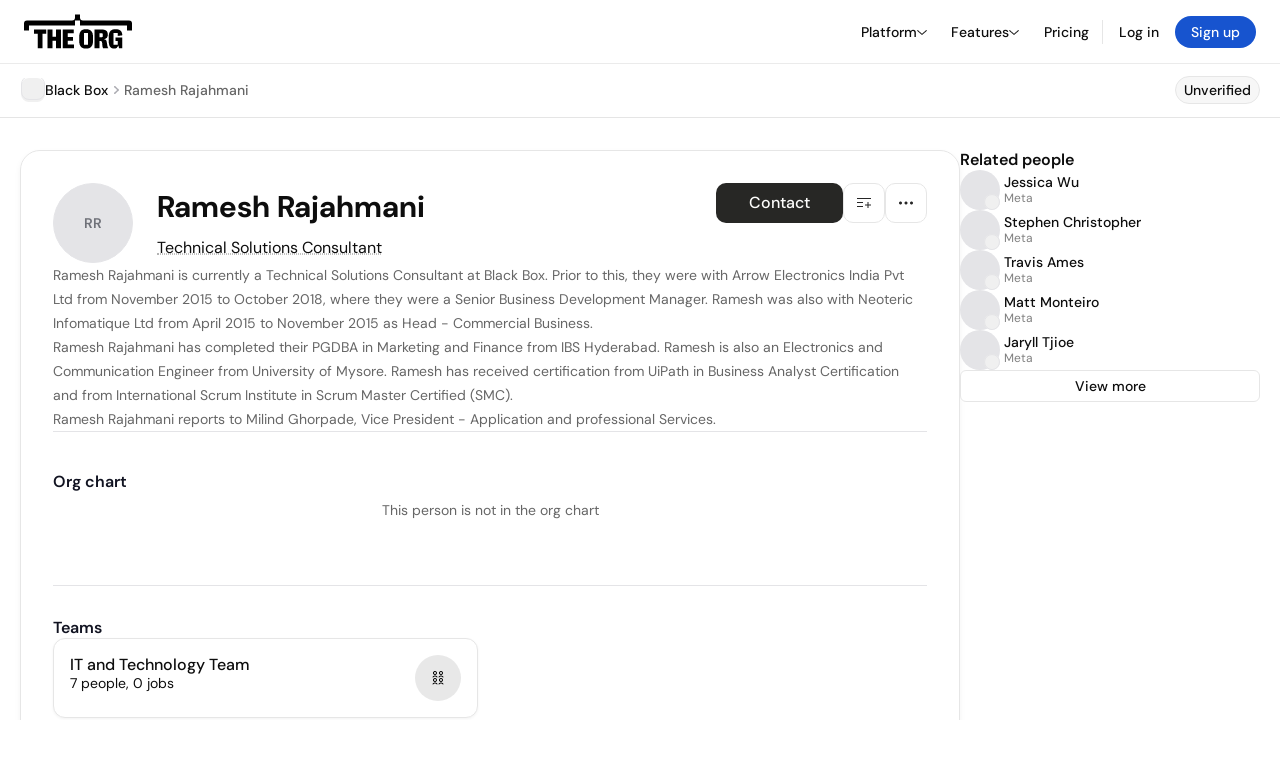

--- FILE ---
content_type: text/html; charset=utf-8
request_url: https://theorg.com/org/black-box/org-chart/ramesh-rajahmani
body_size: 20295
content:
<!DOCTYPE html><html class="no-js no-touch" lang="en"><head><link rel="apple-touch-icon" href="/_next/static/media/apple-touch-icon.64259cfd.png"/><link rel="dns-prefetch" href="https://cdn.theorg.com"/><link rel="preconnect" href="https://cdn.theorg.com"/><title>Ramesh Rajahmani - Technical Solutions Consultant at Black Box | The Org</title><meta name="viewport" content="width=device-width, initial-scale=1, maximum-scale=1.0, user-scalable=no"/><meta charSet="utf-8"/><meta name="mobile-web-app-capable" content="yes"/><meta name="apple-mobile-web-app-capable" content="yes"/><meta name="apple-mobile-web-app-status-bar-style" content="default"/><link rel="apple-touch-icon" href="/_next/static/media/apple-touch-icon.64259cfd.png"/><meta name="robots" content="noindex"/><meta name="description" content="Ramesh Rajahmani is currently a Technical Solutions Consultant at Black Box."/><meta itemProp="name" content="Ramesh Rajahmani - Technical Solutions Consultant at Black Box | The Org"/><meta itemProp="description" content="Ramesh Rajahmani is currently a Technical Solutions Consultant at Black Box."/><meta itemProp="image" content="https://cdn.theorg.com/og/position?name=Ramesh+Rajahmani&amp;position=Technical+Solutions+Consultant&amp;company=Black+Box&amp;logo=https%3A%2F%2Fcdn.theorg.com%2F07f8e4d3-e3cd-494a-967c-2998064002c5_thumb.jpg&amp;description=Ramesh+Rajahmani+is+currently+a+Technical+Solutions+Consultant+at+Black+Box."/><meta name="twitter:card" content="summary_large_image"/><meta name="twitter:site" content="@theorghq"/><meta name="twitter:title" content="Ramesh Rajahmani - Technical Solutions Consultant at Black Box | The Org"/><meta name="twitter:description" content="Ramesh Rajahmani is currently a Technical Solutions Consultant at Black Box."/><meta name="twitter:creator" content="@theorghq"/><meta name="twitter:image" content="https://cdn.theorg.com/og/position?name=Ramesh+Rajahmani&amp;position=Technical+Solutions+Consultant&amp;company=Black+Box&amp;logo=https%3A%2F%2Fcdn.theorg.com%2F07f8e4d3-e3cd-494a-967c-2998064002c5_thumb.jpg&amp;description=Ramesh+Rajahmani+is+currently+a+Technical+Solutions+Consultant+at+Black+Box."/><meta property="twitter:url" content="https://theorg.com/org/black-box/org-chart/ramesh-rajahmani"/><meta property="og:title" content="Ramesh Rajahmani - Technical Solutions Consultant at Black Box | The Org"/><meta property="og:type" content="website"/><meta property="og:url" content="https://theorg.com/org/black-box/org-chart/ramesh-rajahmani"/><link rel="canonical" href="https://theorg.com/org/black-box/org-chart/ramesh-rajahmani"/><meta property="og:image" content="https://cdn.theorg.com/og/position?name=Ramesh+Rajahmani&amp;position=Technical+Solutions+Consultant&amp;company=Black+Box&amp;logo=https%3A%2F%2Fcdn.theorg.com%2F07f8e4d3-e3cd-494a-967c-2998064002c5_thumb.jpg&amp;description=Ramesh+Rajahmani+is+currently+a+Technical+Solutions+Consultant+at+Black+Box."/><meta property="og:image:width" content="2048"/><meta property="og:image:height" content="1200"/><meta property="og:description" content="Ramesh Rajahmani is currently a Technical Solutions Consultant at Black Box."/><meta property="og:site_name" content="THE ORG"/><meta property="fb:app_id" content="330925187371615"/><script id="org-amp-script" type="application/ld+json">{"@context":"https://schema.org","@type":"ProfilePage","breadcrumbs":{"@context":"https://schema.org","@type":"BreadcrumbList","itemListElement":[{"@type":"ListItem","position":1,"name":"Black Box","item":"https://theorg.com/org/black-box"},{"@type":"ListItem","position":2,"name":"Ramesh Rajahmani"}]},"mainEntity":{"@context":"https://schema.org","@type":"Person","image":null,"name":"Ramesh Rajahmani","jobTitle":"Technical Solutions Consultant","description":"Ramesh Rajahmani is currently a Technical Solutions Consultant at Black Box. Prior to this, they were with Arrow Electronics India Pvt Ltd from November 2015 to October 2018, where they were a Senior Business Development Manager. Ramesh was also with Neoteric Infomatique Ltd from April 2015 to November 2015 as Head - Commercial Business.\n\nRamesh Rajahmani has completed their PGDBA in Marketing and Finance from IBS Hyderabad. Ramesh is also an Electronics and Communication Engineer from University of Mysore. Ramesh has received certification from UiPath in Business Analyst Certification and from International Scrum Institute in Scrum Master Certified (SMC).\n\nRamesh Rajahmani reports to Milind Ghorpade, Vice President - Application and professional Services.","sameAs":[],"worksFor":{"@context":"https://schema.org","@type":"Organization","name":"Black Box","legalName":"Black Box","logo":{"@type":"ImageObject","url":"https://cdn.theorg.com/07f8e4d3-e3cd-494a-967c-2998064002c5_medium.jpg"}}}}</script><link rel="dns-prefetch" href="https://cdn.theorg.com"/><link rel="preconnect" href="https://cdn.theorg.com"/><meta name="next-head-count" content="35"/><style>
        /* Branding on the banner */
          a#CybotCookiebotDialogPoweredbyCybot,
          div#CybotCookiebotDialogPoweredByText,
          div#CybotCookiebotDialogHeader {
            display: none;
          }

          /* Branding on the Privacy trigger */
          #CookiebotWidget .CookiebotWidget-body .CookiebotWidget-main-logo {
              display: none;
          }
      </style><link rel="preconnect" href="https://consentcdn.cookiebot.com/"/><script async="" id="Cookiebot" src="https://consent.cookiebot.com/uc.js" data-cbid="46b327ce-c3bf-4c3a-94d7-32411fa4e7b8" type="text/javascript"></script><script id="aws-rum-script">
          (function(n,i,v,r,s,c,x,z){x=window.AwsRumClient={q:[],n:n,i:i,v:v,r:r,c:c};window[n]=function(c,p){x.q.push({c:c,p:p});};z=document.createElement('script');z.async=true;z.src=s;document.head.insertBefore(z,document.head.getElementsByTagName('script')[0]);})(
            'cwr',
            '25b33a8b-c0eb-46e6-8b46-ed0a214c9fff',
            '1.0.0-830508d',
            'us-west-1',
            'https://client.rum.us-east-1.amazonaws.com/1.19.0/cwr.js',
            {
              sessionSampleRate: 0.01,
              identityPoolId: "us-west-1:d68daa46-0bea-45a4-a95c-d0c514dc8de5",
              endpoint: "https://dataplane.rum.us-west-1.amazonaws.com",
              telemetries: ["errors","http"],
              allowCookies: true,
              enableXRay: false
            }
          );
        </script><link rel="preload" href="/_next/static/css/d37476114cf7a1d8.css?dpl=4616bd542e6a063e498a5af3082ca31b93c5f85b880a4a4bc1cd4ff3690ab3b9363936393036643836313164326430303038366465313238" as="style"/><link rel="stylesheet" href="/_next/static/css/d37476114cf7a1d8.css?dpl=4616bd542e6a063e498a5af3082ca31b93c5f85b880a4a4bc1cd4ff3690ab3b9363936393036643836313164326430303038366465313238" data-n-g=""/><link rel="preload" href="/_next/static/css/a75a47edc11b9300.css?dpl=4616bd542e6a063e498a5af3082ca31b93c5f85b880a4a4bc1cd4ff3690ab3b9363936393036643836313164326430303038366465313238" as="style"/><link rel="stylesheet" href="/_next/static/css/a75a47edc11b9300.css?dpl=4616bd542e6a063e498a5af3082ca31b93c5f85b880a4a4bc1cd4ff3690ab3b9363936393036643836313164326430303038366465313238" data-n-p=""/><link rel="preload" href="/_next/static/css/2b67e36b5351a15a.css?dpl=4616bd542e6a063e498a5af3082ca31b93c5f85b880a4a4bc1cd4ff3690ab3b9363936393036643836313164326430303038366465313238" as="style"/><link rel="stylesheet" href="/_next/static/css/2b67e36b5351a15a.css?dpl=4616bd542e6a063e498a5af3082ca31b93c5f85b880a4a4bc1cd4ff3690ab3b9363936393036643836313164326430303038366465313238" data-n-p=""/><link rel="preload" href="/_next/static/css/e867d8cbb91d2d2c.css?dpl=4616bd542e6a063e498a5af3082ca31b93c5f85b880a4a4bc1cd4ff3690ab3b9363936393036643836313164326430303038366465313238" as="style"/><link rel="stylesheet" href="/_next/static/css/e867d8cbb91d2d2c.css?dpl=4616bd542e6a063e498a5af3082ca31b93c5f85b880a4a4bc1cd4ff3690ab3b9363936393036643836313164326430303038366465313238"/><link rel="preload" href="/_next/static/css/f6cd5d3474c8b566.css?dpl=4616bd542e6a063e498a5af3082ca31b93c5f85b880a4a4bc1cd4ff3690ab3b9363936393036643836313164326430303038366465313238" as="style"/><link rel="stylesheet" href="/_next/static/css/f6cd5d3474c8b566.css?dpl=4616bd542e6a063e498a5af3082ca31b93c5f85b880a4a4bc1cd4ff3690ab3b9363936393036643836313164326430303038366465313238"/><link rel="preload" href="/_next/static/css/3d9e1ff967e6bdd9.css?dpl=4616bd542e6a063e498a5af3082ca31b93c5f85b880a4a4bc1cd4ff3690ab3b9363936393036643836313164326430303038366465313238" as="style"/><link rel="stylesheet" href="/_next/static/css/3d9e1ff967e6bdd9.css?dpl=4616bd542e6a063e498a5af3082ca31b93c5f85b880a4a4bc1cd4ff3690ab3b9363936393036643836313164326430303038366465313238"/><link rel="preload" href="/_next/static/css/1fa581172ebfb2ee.css?dpl=4616bd542e6a063e498a5af3082ca31b93c5f85b880a4a4bc1cd4ff3690ab3b9363936393036643836313164326430303038366465313238" as="style"/><link rel="stylesheet" href="/_next/static/css/1fa581172ebfb2ee.css?dpl=4616bd542e6a063e498a5af3082ca31b93c5f85b880a4a4bc1cd4ff3690ab3b9363936393036643836313164326430303038366465313238"/><link rel="preload" href="/_next/static/css/b48747324785e7ce.css?dpl=4616bd542e6a063e498a5af3082ca31b93c5f85b880a4a4bc1cd4ff3690ab3b9363936393036643836313164326430303038366465313238" as="style"/><link rel="stylesheet" href="/_next/static/css/b48747324785e7ce.css?dpl=4616bd542e6a063e498a5af3082ca31b93c5f85b880a4a4bc1cd4ff3690ab3b9363936393036643836313164326430303038366465313238"/><link rel="preload" href="/_next/static/css/2af55ba3fd19a702.css?dpl=4616bd542e6a063e498a5af3082ca31b93c5f85b880a4a4bc1cd4ff3690ab3b9363936393036643836313164326430303038366465313238" as="style"/><link rel="stylesheet" href="/_next/static/css/2af55ba3fd19a702.css?dpl=4616bd542e6a063e498a5af3082ca31b93c5f85b880a4a4bc1cd4ff3690ab3b9363936393036643836313164326430303038366465313238"/><link rel="preload" href="/_next/static/css/d94723060406447d.css?dpl=4616bd542e6a063e498a5af3082ca31b93c5f85b880a4a4bc1cd4ff3690ab3b9363936393036643836313164326430303038366465313238" as="style"/><link rel="stylesheet" href="/_next/static/css/d94723060406447d.css?dpl=4616bd542e6a063e498a5af3082ca31b93c5f85b880a4a4bc1cd4ff3690ab3b9363936393036643836313164326430303038366465313238"/><link rel="preload" href="/_next/static/css/26cf048982ed5753.css?dpl=4616bd542e6a063e498a5af3082ca31b93c5f85b880a4a4bc1cd4ff3690ab3b9363936393036643836313164326430303038366465313238" as="style"/><link rel="stylesheet" href="/_next/static/css/26cf048982ed5753.css?dpl=4616bd542e6a063e498a5af3082ca31b93c5f85b880a4a4bc1cd4ff3690ab3b9363936393036643836313164326430303038366465313238"/><noscript data-n-css=""></noscript><script defer="" nomodule="" src="/_next/static/chunks/polyfills-42372ed130431b0a.js?dpl=4616bd542e6a063e498a5af3082ca31b93c5f85b880a4a4bc1cd4ff3690ab3b9363936393036643836313164326430303038366465313238"></script><script defer="" src="/_next/static/chunks/6064-9ac4112e9d395673.js?dpl=4616bd542e6a063e498a5af3082ca31b93c5f85b880a4a4bc1cd4ff3690ab3b9363936393036643836313164326430303038366465313238"></script><script defer="" src="/_next/static/chunks/1044.be0a5969b14da1a0.js?dpl=4616bd542e6a063e498a5af3082ca31b93c5f85b880a4a4bc1cd4ff3690ab3b9363936393036643836313164326430303038366465313238"></script><script defer="" src="/_next/static/chunks/5403-a2f88b28d3ba5378.js?dpl=4616bd542e6a063e498a5af3082ca31b93c5f85b880a4a4bc1cd4ff3690ab3b9363936393036643836313164326430303038366465313238"></script><script defer="" src="/_next/static/chunks/595-2479b77802ac3f83.js?dpl=4616bd542e6a063e498a5af3082ca31b93c5f85b880a4a4bc1cd4ff3690ab3b9363936393036643836313164326430303038366465313238"></script><script defer="" src="/_next/static/chunks/8036-f6bde0eb3d00d7ae.js?dpl=4616bd542e6a063e498a5af3082ca31b93c5f85b880a4a4bc1cd4ff3690ab3b9363936393036643836313164326430303038366465313238"></script><script defer="" src="/_next/static/chunks/6666-78d6d82f48cd7ffd.js?dpl=4616bd542e6a063e498a5af3082ca31b93c5f85b880a4a4bc1cd4ff3690ab3b9363936393036643836313164326430303038366465313238"></script><script defer="" src="/_next/static/chunks/9054-fca9d50b479d0e80.js?dpl=4616bd542e6a063e498a5af3082ca31b93c5f85b880a4a4bc1cd4ff3690ab3b9363936393036643836313164326430303038366465313238"></script><script defer="" src="/_next/static/chunks/5166-5818a1cbfd936eea.js?dpl=4616bd542e6a063e498a5af3082ca31b93c5f85b880a4a4bc1cd4ff3690ab3b9363936393036643836313164326430303038366465313238"></script><script defer="" src="/_next/static/chunks/6167-07ba282dea23c65d.js?dpl=4616bd542e6a063e498a5af3082ca31b93c5f85b880a4a4bc1cd4ff3690ab3b9363936393036643836313164326430303038366465313238"></script><script defer="" src="/_next/static/chunks/3063.31c228f3a75ac98e.js?dpl=4616bd542e6a063e498a5af3082ca31b93c5f85b880a4a4bc1cd4ff3690ab3b9363936393036643836313164326430303038366465313238"></script><script defer="" src="/_next/static/chunks/5594.fb6aa81946b3f801.js?dpl=4616bd542e6a063e498a5af3082ca31b93c5f85b880a4a4bc1cd4ff3690ab3b9363936393036643836313164326430303038366465313238"></script><script defer="" src="/_next/static/chunks/5675-d6125e4f7c7f0001.js?dpl=4616bd542e6a063e498a5af3082ca31b93c5f85b880a4a4bc1cd4ff3690ab3b9363936393036643836313164326430303038366465313238"></script><script defer="" src="/_next/static/chunks/8124-c5910b2597d6e037.js?dpl=4616bd542e6a063e498a5af3082ca31b93c5f85b880a4a4bc1cd4ff3690ab3b9363936393036643836313164326430303038366465313238"></script><script defer="" src="/_next/static/chunks/8394-e0c58b636c057564.js?dpl=4616bd542e6a063e498a5af3082ca31b93c5f85b880a4a4bc1cd4ff3690ab3b9363936393036643836313164326430303038366465313238"></script><script defer="" src="/_next/static/chunks/956-11b005fb92821045.js?dpl=4616bd542e6a063e498a5af3082ca31b93c5f85b880a4a4bc1cd4ff3690ab3b9363936393036643836313164326430303038366465313238"></script><script defer="" src="/_next/static/chunks/2930-6e1b868cabeaf073.js?dpl=4616bd542e6a063e498a5af3082ca31b93c5f85b880a4a4bc1cd4ff3690ab3b9363936393036643836313164326430303038366465313238"></script><script defer="" src="/_next/static/chunks/4298-c66791bcc95dd0f4.js?dpl=4616bd542e6a063e498a5af3082ca31b93c5f85b880a4a4bc1cd4ff3690ab3b9363936393036643836313164326430303038366465313238"></script><script defer="" src="/_next/static/chunks/3921-7aa589a10fa50934.js?dpl=4616bd542e6a063e498a5af3082ca31b93c5f85b880a4a4bc1cd4ff3690ab3b9363936393036643836313164326430303038366465313238"></script><script defer="" src="/_next/static/chunks/115-c847a14428f0be6f.js?dpl=4616bd542e6a063e498a5af3082ca31b93c5f85b880a4a4bc1cd4ff3690ab3b9363936393036643836313164326430303038366465313238"></script><script defer="" src="/_next/static/chunks/7188-9e014de5fdf72156.js?dpl=4616bd542e6a063e498a5af3082ca31b93c5f85b880a4a4bc1cd4ff3690ab3b9363936393036643836313164326430303038366465313238"></script><script defer="" src="/_next/static/chunks/2291-133af90a3a542e0b.js?dpl=4616bd542e6a063e498a5af3082ca31b93c5f85b880a4a4bc1cd4ff3690ab3b9363936393036643836313164326430303038366465313238"></script><script defer="" src="/_next/static/chunks/1316-4ab3e348a21f4a53.js?dpl=4616bd542e6a063e498a5af3082ca31b93c5f85b880a4a4bc1cd4ff3690ab3b9363936393036643836313164326430303038366465313238"></script><script defer="" src="/_next/static/chunks/3945-e251021864123278.js?dpl=4616bd542e6a063e498a5af3082ca31b93c5f85b880a4a4bc1cd4ff3690ab3b9363936393036643836313164326430303038366465313238"></script><script defer="" src="/_next/static/chunks/185-7afa12c1d54e6e87.js?dpl=4616bd542e6a063e498a5af3082ca31b93c5f85b880a4a4bc1cd4ff3690ab3b9363936393036643836313164326430303038366465313238"></script><script defer="" src="/_next/static/chunks/6815-09ca73f3722a36ef.js?dpl=4616bd542e6a063e498a5af3082ca31b93c5f85b880a4a4bc1cd4ff3690ab3b9363936393036643836313164326430303038366465313238"></script><script defer="" src="/_next/static/chunks/4736-383a5f1b8be5aa9c.js?dpl=4616bd542e6a063e498a5af3082ca31b93c5f85b880a4a4bc1cd4ff3690ab3b9363936393036643836313164326430303038366465313238"></script><script defer="" src="/_next/static/chunks/1737-33516bda10523823.js?dpl=4616bd542e6a063e498a5af3082ca31b93c5f85b880a4a4bc1cd4ff3690ab3b9363936393036643836313164326430303038366465313238"></script><script defer="" src="/_next/static/chunks/2053-2a5c0eee72a6d22a.js?dpl=4616bd542e6a063e498a5af3082ca31b93c5f85b880a4a4bc1cd4ff3690ab3b9363936393036643836313164326430303038366465313238"></script><script defer="" src="/_next/static/chunks/3745-87449a30c1fb7578.js?dpl=4616bd542e6a063e498a5af3082ca31b93c5f85b880a4a4bc1cd4ff3690ab3b9363936393036643836313164326430303038366465313238"></script><script defer="" src="/_next/static/chunks/2593-fdb3069c7f577a59.js?dpl=4616bd542e6a063e498a5af3082ca31b93c5f85b880a4a4bc1cd4ff3690ab3b9363936393036643836313164326430303038366465313238"></script><script defer="" src="/_next/static/chunks/7325-52a0991157c91089.js?dpl=4616bd542e6a063e498a5af3082ca31b93c5f85b880a4a4bc1cd4ff3690ab3b9363936393036643836313164326430303038366465313238"></script><script src="/_next/static/chunks/webpack-f7b30e2e63a65adb.js?dpl=4616bd542e6a063e498a5af3082ca31b93c5f85b880a4a4bc1cd4ff3690ab3b9363936393036643836313164326430303038366465313238" defer=""></script><script src="/_next/static/chunks/framework-94bd750d1b93951a.js?dpl=4616bd542e6a063e498a5af3082ca31b93c5f85b880a4a4bc1cd4ff3690ab3b9363936393036643836313164326430303038366465313238" defer=""></script><script src="/_next/static/chunks/main-db39b1b55e218880.js?dpl=4616bd542e6a063e498a5af3082ca31b93c5f85b880a4a4bc1cd4ff3690ab3b9363936393036643836313164326430303038366465313238" defer=""></script><script src="/_next/static/chunks/pages/_app-9be7485afac8e4a6.js?dpl=4616bd542e6a063e498a5af3082ca31b93c5f85b880a4a4bc1cd4ff3690ab3b9363936393036643836313164326430303038366465313238" defer=""></script><script src="/_next/static/chunks/1664-097cf1773184f113.js?dpl=4616bd542e6a063e498a5af3082ca31b93c5f85b880a4a4bc1cd4ff3690ab3b9363936393036643836313164326430303038366465313238" defer=""></script><script src="/_next/static/chunks/972-bd34e6665b060a07.js?dpl=4616bd542e6a063e498a5af3082ca31b93c5f85b880a4a4bc1cd4ff3690ab3b9363936393036643836313164326430303038366465313238" defer=""></script><script src="/_next/static/chunks/2765-e66ae06e9c023488.js?dpl=4616bd542e6a063e498a5af3082ca31b93c5f85b880a4a4bc1cd4ff3690ab3b9363936393036643836313164326430303038366465313238" defer=""></script><script src="/_next/static/chunks/7887-7069638910a709de.js?dpl=4616bd542e6a063e498a5af3082ca31b93c5f85b880a4a4bc1cd4ff3690ab3b9363936393036643836313164326430303038366465313238" defer=""></script><script src="/_next/static/chunks/8806-efa23fdac2ff1976.js?dpl=4616bd542e6a063e498a5af3082ca31b93c5f85b880a4a4bc1cd4ff3690ab3b9363936393036643836313164326430303038366465313238" defer=""></script><script src="/_next/static/chunks/9368-0236eaab4cd842e1.js?dpl=4616bd542e6a063e498a5af3082ca31b93c5f85b880a4a4bc1cd4ff3690ab3b9363936393036643836313164326430303038366465313238" defer=""></script><script src="/_next/static/chunks/4906-115b9b6e02073cc5.js?dpl=4616bd542e6a063e498a5af3082ca31b93c5f85b880a4a4bc1cd4ff3690ab3b9363936393036643836313164326430303038366465313238" defer=""></script><script src="/_next/static/chunks/3537-fd6e726f4d672916.js?dpl=4616bd542e6a063e498a5af3082ca31b93c5f85b880a4a4bc1cd4ff3690ab3b9363936393036643836313164326430303038366465313238" defer=""></script><script src="/_next/static/chunks/4712-bb26b6e186408809.js?dpl=4616bd542e6a063e498a5af3082ca31b93c5f85b880a4a4bc1cd4ff3690ab3b9363936393036643836313164326430303038366465313238" defer=""></script><script src="/_next/static/chunks/5041-e221f794f9a8121d.js?dpl=4616bd542e6a063e498a5af3082ca31b93c5f85b880a4a4bc1cd4ff3690ab3b9363936393036643836313164326430303038366465313238" defer=""></script><script src="/_next/static/chunks/1867-06e15a3f8945d808.js?dpl=4616bd542e6a063e498a5af3082ca31b93c5f85b880a4a4bc1cd4ff3690ab3b9363936393036643836313164326430303038366465313238" defer=""></script><script src="/_next/static/chunks/3670-d3c2cf7c4d7c11cf.js?dpl=4616bd542e6a063e498a5af3082ca31b93c5f85b880a4a4bc1cd4ff3690ab3b9363936393036643836313164326430303038366465313238" defer=""></script><script src="/_next/static/chunks/6888-ba519d47a52a11eb.js?dpl=4616bd542e6a063e498a5af3082ca31b93c5f85b880a4a4bc1cd4ff3690ab3b9363936393036643836313164326430303038366465313238" defer=""></script><script src="/_next/static/chunks/1033-c75e4c5fc583579a.js?dpl=4616bd542e6a063e498a5af3082ca31b93c5f85b880a4a4bc1cd4ff3690ab3b9363936393036643836313164326430303038366465313238" defer=""></script><script src="/_next/static/chunks/9629-d4974792c2c80034.js?dpl=4616bd542e6a063e498a5af3082ca31b93c5f85b880a4a4bc1cd4ff3690ab3b9363936393036643836313164326430303038366465313238" defer=""></script><script src="/_next/static/chunks/3330-6b2f408e8911b4c8.js?dpl=4616bd542e6a063e498a5af3082ca31b93c5f85b880a4a4bc1cd4ff3690ab3b9363936393036643836313164326430303038366465313238" defer=""></script><script src="/_next/static/chunks/1459-d1da170b12f3ebb6.js?dpl=4616bd542e6a063e498a5af3082ca31b93c5f85b880a4a4bc1cd4ff3690ab3b9363936393036643836313164326430303038366465313238" defer=""></script><script src="/_next/static/chunks/3587-628648317d7b1717.js?dpl=4616bd542e6a063e498a5af3082ca31b93c5f85b880a4a4bc1cd4ff3690ab3b9363936393036643836313164326430303038366465313238" defer=""></script><script src="/_next/static/chunks/4968-a04761ef989b9b96.js?dpl=4616bd542e6a063e498a5af3082ca31b93c5f85b880a4a4bc1cd4ff3690ab3b9363936393036643836313164326430303038366465313238" defer=""></script><script src="/_next/static/chunks/5936-8752fcb78cdc81e5.js?dpl=4616bd542e6a063e498a5af3082ca31b93c5f85b880a4a4bc1cd4ff3690ab3b9363936393036643836313164326430303038366465313238" defer=""></script><script src="/_next/static/chunks/1145-8fb2e30a7313d7f0.js?dpl=4616bd542e6a063e498a5af3082ca31b93c5f85b880a4a4bc1cd4ff3690ab3b9363936393036643836313164326430303038366465313238" defer=""></script><script src="/_next/static/chunks/2910-9417df9fe5d394ff.js?dpl=4616bd542e6a063e498a5af3082ca31b93c5f85b880a4a4bc1cd4ff3690ab3b9363936393036643836313164326430303038366465313238" defer=""></script><script src="/_next/static/chunks/8556-ef9e2a2ad5b3a216.js?dpl=4616bd542e6a063e498a5af3082ca31b93c5f85b880a4a4bc1cd4ff3690ab3b9363936393036643836313164326430303038366465313238" defer=""></script><script src="/_next/static/chunks/9636-9bcd40ae23466b82.js?dpl=4616bd542e6a063e498a5af3082ca31b93c5f85b880a4a4bc1cd4ff3690ab3b9363936393036643836313164326430303038366465313238" defer=""></script><script src="/_next/static/chunks/5224-c41fbd4729f32d7a.js?dpl=4616bd542e6a063e498a5af3082ca31b93c5f85b880a4a4bc1cd4ff3690ab3b9363936393036643836313164326430303038366465313238" defer=""></script><script src="/_next/static/chunks/pages/org/%5BcompanySlug%5D/org-chart/%5BpositionSlug%5D-4748f95c25474405.js?dpl=4616bd542e6a063e498a5af3082ca31b93c5f85b880a4a4bc1cd4ff3690ab3b9363936393036643836313164326430303038366465313238" defer=""></script><script src="/_next/static/X8zm7ef2iz8JmOfcCxoP8/_buildManifest.js?dpl=4616bd542e6a063e498a5af3082ca31b93c5f85b880a4a4bc1cd4ff3690ab3b9363936393036643836313164326430303038366465313238" defer=""></script><script src="/_next/static/X8zm7ef2iz8JmOfcCxoP8/_ssgManifest.js?dpl=4616bd542e6a063e498a5af3082ca31b93c5f85b880a4a4bc1cd4ff3690ab3b9363936393036643836313164326430303038366465313238" defer=""></script><style data-styled="" data-styled-version="5.3.6">@font-face{font-family:'DMSans';src:url('https://cdn.theorg.com/fonts/DMSans-Variable.woff2') format('woff2');font-weight:100 1000;font-style:normal;font-display:swap;}/*!sc*/
@font-face{font-family:'Inter';src:url('https://cdn.theorg.com/fonts/Inter/Regular/Inter-Regular.woff2') format('woff2'),url('https://cdn.theorg.com/fonts/Inter/Regular/Inter-Regular.woff') format('woff');font-weight:400;font-style:normal;font-display:swap;}/*!sc*/
@font-face{font-family:'Inter';src:url('https://cdn.theorg.com/fonts/Inter/Italic/Inter-Italic.woff2') format('woff2'),url('https://cdn.theorg.com/fonts/Inter/Italic/Inter-Italic.woff') format('woff');font-weight:400;font-style:italic;font-display:swap;}/*!sc*/
@font-face{font-family:'Inter';src:url('https://cdn.theorg.com/fonts/Inter/Medium/Inter-Medium.woff2') format('woff2'),url('https://cdn.theorg.com/fonts/Inter/Medium/Inter-Medium.woff') format('woff');font-weight:500;font-style:normal;font-display:swap;}/*!sc*/
@font-face{font-family:'Inter';src:url("https://cdn.theorg.com/fonts/Inter/SemiBold/Inter-SemiBold.woff2") format("woff2"),url("https://cdn.theorg.com/fonts/Inter/SemiBold/Inter-SemiBold.woff") format("woff");font-weight:600;font-style:normal;font-display:swap;}/*!sc*/
@font-face{font-family:'Inter';src:url('https://cdn.theorg.com/fonts/Inter/Bold/Inter-Bold.woff2') format('woff2'),url('https://cdn.theorg.com/fonts/Inter/Bold/Inter-Bold.woff') format('woff');font-weight:700;font-style:normal;font-display:swap;}/*!sc*/
@font-face{font-family:'Inter';src:url('https://cdn.theorg.com/fonts/Inter/Black/Inter-Black.woff2') format('woff2'),url('https://cdn.theorg.com/fonts/Inter/Black/Inter-Black.woff') format('woff');font-weight:900;font-style:normal;font-display:swap;}/*!sc*/
@font-face{font-family:'PP Right Grotesk';font-style:normal;font-weight:900;font-display:swap;src:url('https://cdn.theorg.com/fonts/PPRightGrotesk/Black/PPRightGrotesk-CompactBlack.woff2') format('woff2'),url('https://cdn.theorg.com/fonts/PPRightGrotesk/Black/PPRightGrotesk-CompactBlack.woff') format('woff');}/*!sc*/
@font-face{font-family:'PP Right Grotesk';font-style:italic;font-weight:900;font-display:swap;src:url('https://cdn.theorg.com/fonts/PPRightGrotesk/Italic/PPRightGrotesk-SpatialBlackItalic.woff2') format('woff2'),url('https://cdn.theorg.com/fonts/PPRightGrotesk/Italic/PPRightGrotesk-SpatialBlackItalic.woff') format('woff');}/*!sc*/
@font-face{font-family:'Inter';font-style:normal;font-weight:400;font-display:swap;src:url("https://cdn.theorg.com/fonts/Inter/Regular/Inter-Regular.woff2") format("woff2"),url("https://cdn.theorg.com/fonts/Inter/Regular/Inter-Regular.woff") format("woff");}/*!sc*/
@font-face{font-family:'Inter';font-style:italic;font-weight:400;font-display:swap;src:url("https://cdn.theorg.com/fonts/Inter/Italic/Inter-Italic.woff2") format("woff2"),url("https://cdn.theorg.com/fonts/Inter/Italic/Inter-Italic.woff") format("woff");}/*!sc*/
@font-face{font-family:'Inter';font-style:normal;font-weight:500;font-display:swap;src:url("https://cdn.theorg.com/fonts/Inter/Medium/Inter-Medium.woff2") format("woff2"),url("https://cdn.theorg.com/fonts/Inter/Medium/Inter-Medium.woff") format("woff");}/*!sc*/
@font-face{font-family:'Inter';font-style:normal;font-weight:600;font-display:swap;src:url("https://cdn.theorg.com/fonts/Inter/SemiBold/Inter-SemiBold.woff2") format("woff2"),url("https://cdn.theorg.com/fonts/Inter/SemiBold/Inter-SemiBold.woff") format("woff");}/*!sc*/
@font-face{font-family:'Inter';font-style:normal;font-weight:700;font-display:swap;src:url("https://cdn.theorg.com/fonts/Inter/Bold/Inter-Bold.woff2") format("woff2"),url("https://cdn.theorg.com/fonts/Inter/Bold/Inter-Bold.woff") format("woff");}/*!sc*/
@font-face{font-family:'Inter';font-style:normal;font-weight:900;font-display:swap;src:url("https://cdn.theorg.com/fonts/Inter/Black/Inter-Black.woff2") format("woff2"),url("https://cdn.theorg.com/fonts/Inter/Black/Inter-Black.woff") format("woff");}/*!sc*/
@font-face{font-family:'PP Editorial New';font-style:normal;font-weight:400;font-display:swap;src:url('https://cdn.theorg.com/fonts/PPEditorialNew/PPEditorialNew-Regular.woff2') format('woff2'),url('https://cdn.theorg.com/fonts/PPEditorialNew/PPEditorialNew-Regular.woff') format('woff');}/*!sc*/
@font-face{font-family:'Instrument Serif';font-style:normal;font-weight:400;font-display:swap;src:url('https://cdn.theorg.com/fonts/InstrumentSerif/InstrumentSerif-Regular.woff2') format('woff2'),url('https://cdn.theorg.com/fonts/InstrumentSerif/InstrumentSerif-Regular.woff') format('woff');}/*!sc*/
@font-face{font-family:'Instrument Sans';font-style:normal;font-weight:400;font-display:swap;src:url('https://cdn.theorg.com/fonts/InstrumentSans/InstrumentSans-Regular.woff2') format('woff2'),url('https://cdn.theorg.com/fonts/InstrumentSans/InstrumentSans-Regular.woff') format('woff');}/*!sc*/
@font-face{font-family:'Inter Display';font-style:normal;font-weight:400;font-display:swap;src:url('https://cdn.theorg.com/fonts/Inter/InterDisplay-Regular.woff2') format('woff2');}/*!sc*/
@font-face{font-family:'Inter Display';font-style:normal;font-weight:500;font-display:swap;src:url('https://cdn.theorg.com/fonts/Inter/InterDisplay-Medium.woff2') format('woff2');}/*!sc*/
@font-face{font-family:'Inter Display';font-style:normal;font-weight:600;font-display:swap;src:url('https://cdn.theorg.com/fonts/Inter/InterDisplay-SemiBold.woff2') format('woff2');}/*!sc*/
@font-face{font-family:'Inter Display';font-style:normal;font-weight:700;font-display:swap;src:url('https://cdn.theorg.com/fonts/Inter/InterDisplay-Bold.woff2') format('woff2');}/*!sc*/
html{color:hsl(0,0%,5%);font-size:16px;font-family:'DMSans',sans-serif;box-sizing:border-box;-webkit-font-smoothing:antialiased;text-rendering:optimizeLegibility;-moz-osx-font-smoothing:grayscale;line-height:1.15;-webkit-text-size-adjust:100%;}/*!sc*/
body{margin:0;background-color:hsl(0,0%,100%);-webkit-tap-highlight-color:transparent;overflow-x:hidden;}/*!sc*/
*,*::before,*::after{-webkit-box-sizing:inherit;box-sizing:inherit;}/*!sc*/
img{image-rendering:-webkit-optimize-contrast;}/*!sc*/
@media (-webkit-min-device-pixel-ratio:2),(min-resolution:192dpi){img{image-rendering:auto;}}/*!sc*/
button,a{-webkit-appearance:none;-moz-appearance:none;-webkit-appearance:none;-moz-appearance:none;appearance:none;margin:0;padding:0;border-width:0;background:none;-webkit-text-decoration:none;text-decoration:none;font-size:inherit;outline:none;}/*!sc*/
button:hover,a:hover{cursor:pointer;}/*!sc*/
a{color:#0F4BE5;}/*!sc*/
button{font-family:'DMSans',sans-serif;overflow:visible;}/*!sc*/
button::-moz-focus-inner{border:0;padding:0;}/*!sc*/
input:-webkit-autofill,input:-webkit-autofill:hover,input:-webkit-autofill:focus,input:-webkit-autofill:active{-webkit-transition:color 9999s ease-out,background-color 9999s ease-out;transition:color 9999s ease-out,background-color 9999s ease-out;-webkit-transition-delay:9999s;transition-delay:9999s;}/*!sc*/
input::-webkit-input-placeholder{line-height:normal !important;}/*!sc*/
input{font-family:'DMSans',sans-serif;}/*!sc*/
input[type="search"]::-webkit-search-decoration,input[type="search"]::-webkit-search-cancel-button,input[type="search"]::-webkit-search-results-button,input[type="search"]::-webkit-search-results-decoration{-webkit-appearance:none;}/*!sc*/
hr{display:block;height:1px;border:0;border-top:1px solid #eaeaeb;margin:1em 0;padding:0;box-sizing:content-box;overflow:visible;}/*!sc*/
audio,canvas,iframe,img,svg,video{vertical-align:middle;}/*!sc*/
fieldset{border:0;margin:0;padding:0;}/*!sc*/
textarea{resize:vertical;font-family:inherit;}/*!sc*/
select{background:inherit;}/*!sc*/
.ios-fix{position:fixed;left:0;right:0;}/*!sc*/
#_hj_feedback_container{z-index:600;position:relative;}/*!sc*/
.browserupgrade{margin:0.2em 0;background:#ccc;color:#0a0a0b;padding:0.2em 0;}/*!sc*/
.ReactCrop{background-color:transparent;border:1px solid white;}/*!sc*/
.ReactCrop__image{max-height:50vh;}/*!sc*/
@-webkit-keyframes react-loading-skeleton{100%{-webkit-transform:translateX(100%);-ms-transform:translateX(100%);transform:translateX(100%);}}/*!sc*/
@keyframes react-loading-skeleton{100%{-webkit-transform:translateX(100%);-ms-transform:translateX(100%);transform:translateX(100%);}}/*!sc*/
.react-loading-skeleton{--base-color:#ebebeb;--highlight-color:#f8f8f8;--animation-duration:1.5s;--animation-direction:normal;--pseudo-element-display:block;background-color:var(--base-color);width:100%;border-radius:0.25rem;display:-webkit-inline-box;display:-webkit-inline-flex;display:-ms-inline-flexbox;display:inline-flex;line-height:1;position:relative;-webkit-user-select:none;-moz-user-select:none;-ms-user-select:none;user-select:none;overflow:hidden;}/*!sc*/
.react-loading-skeleton::after{content:' ';display:var(--pseudo-element-display);position:absolute;top:0;left:0;right:0;height:100%;background-repeat:no-repeat;background-image:linear-gradient( 90deg,var(--base-color),var(--highlight-color),var(--base-color) );-webkit-transform:translateX(-100%);-ms-transform:translateX(-100%);transform:translateX(-100%);-webkit-animation-name:react-loading-skeleton;animation-name:react-loading-skeleton;-webkit-animation-direction:var(--animation-direction);animation-direction:var(--animation-direction);-webkit-animation-duration:var(--animation-duration);animation-duration:var(--animation-duration);-webkit-animation-timing-function:ease-in-out;animation-timing-function:ease-in-out;-webkit-animation-iteration-count:infinite;animation-iteration-count:infinite;}/*!sc*/
@media (prefers-reduced-motion){.react-loading-skeleton{--pseudo-element-display:none;}}/*!sc*/
.grecaptcha-badge{visibility:hidden !important;}/*!sc*/
data-styled.g1[id="sc-global-bMQxOs1"]{content:"sc-global-bMQxOs1,"}/*!sc*/
.iA-DRcw .lazy-load-image-background.opacity{opacity:0;}/*!sc*/
.iA-DRcw .lazy-load-image-background.opacity.lazy-load-image-loaded{opacity:1;-webkit-transition:opacity 0.175s;transition:opacity 0.175s;}/*!sc*/
data-styled.g2[id="sc-6f3e284-0"]{content:"iA-DRcw,"}/*!sc*/
.brtnyL{height:100%;width:100%;}/*!sc*/
data-styled.g3[id="sc-6f3e284-1"]{content:"brtnyL,"}/*!sc*/
.iPsfJV{display:-webkit-box;display:-webkit-flex;display:-ms-flexbox;display:flex;position:relative;overflow:visible !important;-webkit-box-pack:center;-webkit-justify-content:center;-ms-flex-pack:center;justify-content:center;-webkit-align-items:center;-webkit-box-align:center;-ms-flex-align:center;align-items:center;width:calc(3 * 8px);height:calc(3 * 8px);border-radius:8px;background-color:#f0f0f0;-webkit-flex-shrink:0;-ms-flex-negative:0;flex-shrink:0;color:white;}/*!sc*/
.eHZNEo{display:-webkit-box;display:-webkit-flex;display:-ms-flexbox;display:flex;position:relative;overflow:visible !important;-webkit-box-pack:center;-webkit-justify-content:center;-ms-flex-pack:center;justify-content:center;-webkit-align-items:center;-webkit-box-align:center;-ms-flex-align:center;align-items:center;width:calc(2 * 8px);height:calc(2 * 8px);border-radius:5px;background-color:#f0f0f0;-webkit-flex-shrink:0;-ms-flex-negative:0;flex-shrink:0;color:white;}/*!sc*/
data-styled.g4[id="sc-b0dd8cd4-0"]{content:"iPsfJV,eHZNEo,"}/*!sc*/
.gIHpSk{border:1px solid #e4e4e7;border-radius:8px;width:calc(3 * 8px);height:calc(3 * 8px);}/*!sc*/
.cUJCEp{border:1px solid #e4e4e7;border-radius:5px;width:calc(2 * 8px);height:calc(2 * 8px);}/*!sc*/
data-styled.g5[id="sc-b0dd8cd4-1"]{content:"gIHpSk,cUJCEp,"}/*!sc*/
.jcPqlu{margin:0;font-size:16px;line-height:1;text-align:start;font-weight:400;color:hsl(0,0%,5%);white-space:pre-wrap;}/*!sc*/
.gDIsPF{margin:0;font-size:14px;line-height:1;text-align:start;font-weight:500;color:hsl(0,0%,5%);white-space:pre-wrap;}/*!sc*/
.ghVvoR{margin:0;font-size:16px;line-height:1;text-align:start;font-weight:700;color:hsl(0,0%,5%);white-space:pre-wrap;}/*!sc*/
.giVznU{margin:0;font-size:14px;line-height:1.75;text-align:start;font-weight:400;color:hsl(0,0%,40%);white-space:normal;}/*!sc*/
data-styled.g12[id="sc-50ad6258-0"]{content:"jcPqlu,gDIsPF,ghVvoR,giVznU,"}/*!sc*/
.jgNZOx{position:-webkit-sticky;position:sticky;z-index:30;top:calc(var(--header-height) - 1px);margin-top:-1px;width:100%;-webkit-clip-path:inset(0 0 -10px 0);clip-path:inset(0 0 -10px 0);-webkit-backdrop-filter:saturate(180%) blur(24px);backdrop-filter:saturate(180%) blur(24px);background:rgba(255,255,255,0.95);border-bottom:1px solid hsla(0,0%,0%,0.1);-webkit-backdrop-filter:saturate(180%) blur(20px);-webkit-backdrop-filter:blur(10px);backdrop-filter:blur(10px);background:rgba(255,255,255,0.87);}/*!sc*/
data-styled.g34[id="sc-b7350130-0"]{content:"jgNZOx,"}/*!sc*/
.dJHWdM{min-height:54px;padding:0;display:-webkit-box;display:-webkit-flex;display:-ms-flexbox;display:flex;-webkit-align-items:center;-webkit-box-align:center;-ms-flex-align:center;align-items:center;-webkit-box-pack:justify;-webkit-justify-content:space-between;-ms-flex-pack:justify;justify-content:space-between;margin:auto;box-sizing:content-box;position:relative;}/*!sc*/
.dJHWdM::after{content:'';position:absolute;top:0;bottom:0;right:0;width:20px;background:linear-gradient(to left,rgba(255,255,255,0.95),transparent);pointer-events:none;z-index:1;}/*!sc*/
@media (--bp-desktop){.dJHWdM{padding:2px 24px 3px;}}/*!sc*/
.dJHWdM > *{box-sizing:border-box;}/*!sc*/
data-styled.g35[id="sc-b7350130-1"]{content:"dJHWdM,"}/*!sc*/
.gVhLGO{-webkit-flex:1;-ms-flex:1;flex:1;min-width:0;position:relative;}/*!sc*/
.gVhLGO::after{content:'';position:absolute;top:0;bottom:0;right:0;width:20px;background:linear-gradient(to left,rgba(255,255,255,0.95),transparent);pointer-events:none;z-index:1;}/*!sc*/
data-styled.g36[id="sc-b7350130-2"]{content:"gVhLGO,"}/*!sc*/
.jmslP{font-size:var(--fs-3);list-style:none;display:-webkit-box;display:-webkit-flex;display:-ms-flexbox;display:flex;padding:0 0 0 21px;margin:0;-webkit-align-items:center;-webkit-box-align:center;-ms-flex-align:center;align-items:center;gap:4px;white-space:nowrap;overflow-x:auto;-ms-overflow-style:none;}/*!sc*/
.jmslP::-webkit-scrollbar{display:none;}/*!sc*/
.jmslP > li{display:-webkit-box;display:-webkit-flex;display:-ms-flexbox;display:flex;-webkit-align-items:center;-webkit-box-align:center;-ms-flex-align:center;align-items:center;gap:4px;-webkit-flex-shrink:0;-ms-flex-negative:0;flex-shrink:0;}/*!sc*/
.jmslP > li:hover a,.jmslP > li:hover button{-webkit-text-decoration:underline;text-decoration:underline;color:var(--neutral-100);}/*!sc*/
.jmslP > li:last-child:not(:first-child){-webkit-text-decoration:none;text-decoration:none;color:hsl(0,0%,40%);padding-right:20px;}/*!sc*/
.jmslP > li:last-child:not(:first-child) a,.jmslP > li:last-child:not(:first-child) button{-webkit-text-decoration:none;text-decoration:none;color:hsl(0,0%,40%);}/*!sc*/
.jmslP > li:first-child > svg{display:none;}/*!sc*/
data-styled.g37[id="sc-b7350130-3"]{content:"jmslP,"}/*!sc*/
.XnqQR{font-size:14px;font-weight:500;color:hsl(0,0%,5%);background:none;border:none;padding:0;cursor:pointer;font-family:inherit;}/*!sc*/
.XnqQR:hover{-webkit-text-decoration:underline;text-decoration:underline;color:var(--neutral-100);}/*!sc*/
data-styled.g39[id="sc-b7350130-5"]{content:"XnqQR,"}/*!sc*/
.hsPqZj{display:-webkit-box;display:-webkit-flex;display:-ms-flexbox;display:flex;gap:8px;-webkit-align-items:center;-webkit-box-align:center;-ms-flex-align:center;align-items:center;}/*!sc*/
data-styled.g40[id="sc-b7350130-6"]{content:"hsPqZj,"}/*!sc*/
.fgqNYR{white-space:nowrap !important;}/*!sc*/
data-styled.g41[id="sc-b7350130-7"]{content:"fgqNYR,"}/*!sc*/
.RJWRA{padding-left:20px;padding-right:20px;margin:0 auto;max-width:1288px;box-sizing:content-box;}/*!sc*/
@media (min-width:992px){.RJWRA{padding-left:20px;padding-right:20px;}}/*!sc*/
.RJWRA > *{box-sizing:border-box;}/*!sc*/
data-styled.g48[id="sc-b3d4c3-0"]{content:"RJWRA,"}/*!sc*/
.dEkPLV{display:-webkit-box;display:-webkit-flex;display:-ms-flexbox;display:flex;-webkit-box-pack:justify;-webkit-justify-content:space-between;-ms-flex-pack:justify;justify-content:space-between;}/*!sc*/
data-styled.g53[id="sc-6d1b0464-0"]{content:"dEkPLV,"}/*!sc*/
.jiQUNp{font-size:16px;font-weight:600;color:#111321;line-height:1.25;margin:0;padding:0;}/*!sc*/
data-styled.g54[id="sc-6d1b0464-1"]{content:"jiQUNp,"}/*!sc*/
.gPzrLB{margin:0;border-top:1px solid #E4E4E7;height:0;}/*!sc*/
.fPqrOs{margin:0;border-top:1px solid hsl(0,0%,93%);height:0;}/*!sc*/
data-styled.g55[id="sc-8111a269-0"]{content:"gPzrLB,fPqrOs,"}/*!sc*/
.gzlayP{font-family:'DMSans',sans-serif;font-size:14px;color:#21201c;font-weight:500;}/*!sc*/
.cmNXJU{font-family:'DMSans',sans-serif;font-size:14px;color:hsl(0,0%,5%);font-weight:500;}/*!sc*/
.kMagxX{font-family:'DMSans',sans-serif;font-size:16px;color:#fdfdfc;font-weight:500;}/*!sc*/
data-styled.g57[id="sc-884f44d3-0"]{content:"gzlayP,cmNXJU,kMagxX,"}/*!sc*/
.hUPqrb{-webkit-transition:all 0.1s ease-in-out;transition:all 0.1s ease-in-out;white-space:nowrap;cursor:pointer !important;display:-webkit-box;display:-webkit-flex;display:-ms-flexbox;display:flex;-webkit-flex-shrink:0;-ms-flex-negative:0;flex-shrink:0;-webkit-box-pack:center;-webkit-justify-content:center;-ms-flex-pack:center;justify-content:center;-webkit-align-items:center;-webkit-box-align:center;-ms-flex-align:center;align-items:center;color:#21201c;gap:8px;width:auto;height:32px;padding:0 12px;border:1px solid transparent;border-radius:6px;background:transparent;}/*!sc*/
.hUPqrb svg{-webkit-flex-shrink:0;-ms-flex-negative:0;flex-shrink:0;}/*!sc*/
.hUPqrb svg path{fill:hsl(0,0%,15%) !important;}/*!sc*/
.hUPqrb:hover:not(:disabled){background:rgba(0,0,0,0.05);}/*!sc*/
.hUPqrb:focus-visible:not(:disabled){outline:2px solid #003088;border-radius:5px;outline-offset:1px;background:rgba(0,0,0,0.05);}/*!sc*/
.hUPqrb:active:not(:disabled){background:rgba(0,0,0,0.07);}/*!sc*/
.bzeVSd{-webkit-transition:all 0.1s ease-in-out;transition:all 0.1s ease-in-out;white-space:nowrap;cursor:pointer !important;display:-webkit-box;display:-webkit-flex;display:-ms-flexbox;display:flex;-webkit-flex-shrink:0;-ms-flex-negative:0;flex-shrink:0;-webkit-box-pack:center;-webkit-justify-content:center;-ms-flex-pack:center;justify-content:center;-webkit-align-items:center;-webkit-box-align:center;-ms-flex-align:center;align-items:center;color:#21201c;width:32px;height:32px;padding:0 12px;border:1px solid transparent;border-radius:6px;background:transparent;}/*!sc*/
.bzeVSd svg{-webkit-flex-shrink:0;-ms-flex-negative:0;flex-shrink:0;}/*!sc*/
.bzeVSd svg path{fill:hsl(0,0%,15%) !important;}/*!sc*/
.bzeVSd:hover:not(:disabled){background:rgba(0,0,0,0.05);}/*!sc*/
.bzeVSd:focus-visible:not(:disabled){outline:2px solid #003088;border-radius:5px;outline-offset:1px;background:rgba(0,0,0,0.05);}/*!sc*/
.bzeVSd:active:not(:disabled){background:rgba(0,0,0,0.07);}/*!sc*/
.fQEJtt{-webkit-transition:all 0.1s ease-in-out;transition:all 0.1s ease-in-out;white-space:nowrap;cursor:pointer !important;display:-webkit-box;display:-webkit-flex;display:-ms-flexbox;display:flex;-webkit-flex-shrink:0;-ms-flex-negative:0;flex-shrink:0;-webkit-box-pack:center;-webkit-justify-content:center;-ms-flex-pack:center;justify-content:center;-webkit-align-items:center;-webkit-box-align:center;-ms-flex-align:center;align-items:center;color:hsl(0,0%,5%);gap:8px;width:auto;height:28px;padding:0 8px;border:1px solid transparent;border-radius:4px;background:#1f180021;}/*!sc*/
.fQEJtt svg{-webkit-flex-shrink:0;-ms-flex-negative:0;flex-shrink:0;}/*!sc*/
.fQEJtt svg path{fill:#0c0c0083 !important;}/*!sc*/
.fQEJtt:hover:not(:disabled){background:#19140035;}/*!sc*/
.fQEJtt:focus-visible:not(:disabled){outline:2px solid #003088;border-radius:5px;outline-offset:1px;background:#19140035;}/*!sc*/
.fQEJtt:active:not(:disabled){background:#1915014a;}/*!sc*/
.coBnAj{-webkit-transition:all 0.1s ease-in-out;transition:all 0.1s ease-in-out;white-space:nowrap;cursor:pointer !important;display:-webkit-box;display:-webkit-flex;display:-ms-flexbox;display:flex;-webkit-flex-shrink:0;-ms-flex-negative:0;flex-shrink:0;-webkit-box-pack:center;-webkit-justify-content:center;-ms-flex-pack:center;justify-content:center;-webkit-align-items:center;-webkit-box-align:center;-ms-flex-align:center;align-items:center;color:#fdfdfc;gap:10px;width:auto;height:40px;padding:0 20px;border:1px solid transparent;border-radius:10px;background:hsl(60,2%,15%);}/*!sc*/
.coBnAj svg{-webkit-flex-shrink:0;-ms-flex-negative:0;flex-shrink:0;}/*!sc*/
.coBnAj svg path{fill:hsl(0,0%,100%) !important;}/*!sc*/
.coBnAj:hover:not(:disabled){background:hsl(60,2%,25%);}/*!sc*/
.coBnAj:focus-visible:not(:disabled){outline:2px solid #003088;border-radius:5px;outline-offset:1px;background:hsl(60,2%,25%);}/*!sc*/
.coBnAj:active:not(:disabled){background:#5C5B58;}/*!sc*/
.fIEGwe{-webkit-transition:all 0.1s ease-in-out;transition:all 0.1s ease-in-out;white-space:nowrap;cursor:pointer !important;display:-webkit-box;display:-webkit-flex;display:-ms-flexbox;display:flex;-webkit-flex-shrink:0;-ms-flex-negative:0;flex-shrink:0;-webkit-box-pack:center;-webkit-justify-content:center;-ms-flex-pack:center;justify-content:center;-webkit-align-items:center;-webkit-box-align:center;-ms-flex-align:center;align-items:center;color:hsl(0,0%,5%);width:40px;height:40px;padding:0 20px;border:1px solid hsl(0,0%,90%);border-radius:10px;background:white;}/*!sc*/
.fIEGwe svg{-webkit-flex-shrink:0;-ms-flex-negative:0;flex-shrink:0;}/*!sc*/
.fIEGwe svg path{fill:hsl(0,0%,15%) !important;}/*!sc*/
.fIEGwe:hover:not(:disabled){background:rgba(0,0,0,0.03);}/*!sc*/
.fIEGwe:focus-visible:not(:disabled){outline:2px solid #003088;border-radius:5px;outline-offset:1px;background:rgba(0,0,0,0.03);}/*!sc*/
.fIEGwe:active:not(:disabled){background:rgba(0,0,0,0.05);}/*!sc*/
.hznlFa{-webkit-transition:all 0.1s ease-in-out;transition:all 0.1s ease-in-out;white-space:nowrap;cursor:pointer !important;display:-webkit-box;display:-webkit-flex;display:-ms-flexbox;display:flex;-webkit-flex-shrink:0;-ms-flex-negative:0;flex-shrink:0;-webkit-box-pack:center;-webkit-justify-content:center;-ms-flex-pack:center;justify-content:center;-webkit-align-items:center;-webkit-box-align:center;-ms-flex-align:center;align-items:center;color:hsl(0,0%,5%);gap:8px;width:auto;height:32px;padding:0 12px;border:1px solid hsl(0,0%,90%);border-radius:6px;background:white;}/*!sc*/
.hznlFa svg{-webkit-flex-shrink:0;-ms-flex-negative:0;flex-shrink:0;}/*!sc*/
.hznlFa svg path{fill:hsl(0,0%,15%) !important;}/*!sc*/
.hznlFa:hover:not(:disabled){background:rgba(0,0,0,0.03);}/*!sc*/
.hznlFa:focus-visible:not(:disabled){outline:2px solid #003088;border-radius:5px;outline-offset:1px;background:rgba(0,0,0,0.03);}/*!sc*/
.hznlFa:active:not(:disabled){background:rgba(0,0,0,0.05);}/*!sc*/
data-styled.g58[id="sc-884f44d3-1"]{content:"hUPqrb,bzeVSd,fQEJtt,coBnAj,fIEGwe,hznlFa,"}/*!sc*/
.jHkhlk{display:grid;-webkit-align-items:center;-webkit-box-align:center;-ms-flex-align:center;align-items:center;grid-template-areas:'leftCol topRow' 'leftCol bottomRow';grid-row-gap:4px;grid-column-gap:12px;grid-template-columns:fit-content(100%) 1fr;}/*!sc*/
data-styled.g102[id="sc-fd87ca3d-0"]{content:"jHkhlk,"}/*!sc*/
.ebZEAX{grid-area:leftCol;grid-row-start:1;grid-row-end:3;}/*!sc*/
data-styled.g103[id="sc-fd87ca3d-1"]{content:"ebZEAX,"}/*!sc*/
.igAIRr{grid-area:topRow;}/*!sc*/
data-styled.g104[id="sc-fd87ca3d-2"]{content:"igAIRr,"}/*!sc*/
.jDgtpS{grid-area:bottomRow;}/*!sc*/
data-styled.g105[id="sc-fd87ca3d-3"]{content:"jDgtpS,"}/*!sc*/
.gcqYBA{display:-webkit-box;display:-webkit-flex;display:-ms-flexbox;display:flex;-webkit-flex-direction:column;-ms-flex-direction:column;flex-direction:column;-webkit-align-items:center;-webkit-box-align:center;-ms-flex-align:center;align-items:center;gap:16px;}/*!sc*/
data-styled.g338[id="sc-67ff36c4-0"]{content:"gcqYBA,"}/*!sc*/
.kDRTXk{font-weight:600;font-size:14px;line-height:150%;padding-top:8px;padding-bottom:24px;color:hsl(0,0%,5%);display:-webkit-box;display:-webkit-flex;display:-ms-flexbox;display:flex;gap:8px;-webkit-align-items:center;-webkit-box-align:center;-ms-flex-align:center;align-items:center;text-align:center;font-weight:400;color:hsl(0,0%,40%);}/*!sc*/
data-styled.g339[id="sc-67ff36c4-1"]{content:"kDRTXk,"}/*!sc*/
.fFBQiZ{display:-webkit-box;display:-webkit-flex;display:-ms-flexbox;display:flex;-webkit-flex-direction:column;-ms-flex-direction:column;flex-direction:column;gap:24px;padding:32px 0;}/*!sc*/
@media (min-width:768px){.fFBQiZ{padding:40px 0;}}/*!sc*/
data-styled.g341[id="sc-1adc33ad-0"]{content:"fFBQiZ,"}/*!sc*/
.geczSr{display:-webkit-box;display:-webkit-flex;display:-ms-flexbox;display:flex;-webkit-box-pack:justify;-webkit-justify-content:space-between;-ms-flex-pack:justify;justify-content:space-between;-webkit-align-items:center;-webkit-box-align:center;-ms-flex-align:center;align-items:center;}/*!sc*/
data-styled.g345[id="sc-f72176f9-0"]{content:"geczSr,"}/*!sc*/
.dsqbxG{display:-webkit-inline-box;display:-webkit-inline-flex;display:-ms-inline-flexbox;display:inline-flex;background:hsl(0,0%,97%);border-radius:20px;border:1px solid hsl(0,0%,90%);margin-right:20px;}/*!sc*/
.dsqbxG:hover{opacity:0.8 !important;background:hsl(0,0%,97%) !important;}/*!sc*/
data-styled.g361[id="sc-3de0d74d-0"]{content:"dsqbxG,"}/*!sc*/
.hGspKn{display:none;}/*!sc*/
@media (min-width:992px){.hGspKn{display:block;}}/*!sc*/
data-styled.g625[id="sc-ce3f5148-2"]{content:"hGspKn,"}/*!sc*/
.kkMRJ{margin-bottom:40px;}/*!sc*/
@media (min-width:,480,px){.kkMRJ{, margin-bottom:56px;}}/*!sc*/
data-styled.g626[id="sc-40b70f8d-0"]{content:"kkMRJ,"}/*!sc*/
.dyDHoG{display:-webkit-box;display:-webkit-flex;display:-ms-flexbox;display:flex;-webkit-flex-direction:column;-ms-flex-direction:column;flex-direction:column;margin:0;gap:24px;width:100%;height:100%;padding-bottom:0;}/*!sc*/
@media (min-width:480px){.dyDHoG{gap:32px;}}/*!sc*/
@media (min-width:992px){.dyDHoG{box-shadow:rgba(0,0,0,0.05) 0px 1px 3px 0px;border:1px solid hsl(0,0%,90%);border-radius:12px;border-radius:20px;box-shadow:rgba(0,0,0,0.05) 0px 3px 6px 0px;padding:32px 32px 0;}}/*!sc*/
data-styled.g627[id="sc-40b70f8d-1"]{content:"dyDHoG,"}/*!sc*/
.eICLoO{display:-webkit-box;display:-webkit-flex;display:-ms-flexbox;display:flex;-webkit-flex-direction:column;-ms-flex-direction:column;flex-direction:column;gap:40px;}/*!sc*/
@media (min-width:480px){.eICLoO{margin-top:0px;}}/*!sc*/
data-styled.g628[id="sc-40b70f8d-2"]{content:"eICLoO,"}/*!sc*/
.hJFRnn{display:-webkit-box;display:-webkit-flex;display:-ms-flexbox;display:flex;-webkit-flex-direction:column;-ms-flex-direction:column;flex-direction:column;-webkit-box-pack:center;-webkit-justify-content:center;-ms-flex-pack:center;justify-content:center;gap:24px;position:relative;padding:32px 0;}/*!sc*/
@media (min-width:480px){.hJFRnn{gap:24px;}}/*!sc*/
data-styled.g629[id="sc-40b70f8d-3"]{content:"hJFRnn,"}/*!sc*/
.bSMQmP.bSMQmP{margin-bottom:32px;}/*!sc*/
data-styled.g631[id="sc-40b70f8d-5"]{content:"bSMQmP,"}/*!sc*/
.eDIsiG{display:-webkit-box;display:-webkit-flex;display:-ms-flexbox;display:flex;gap:32px;padding:0;-webkit-flex-direction:column;-ms-flex-direction:column;flex-direction:column;}/*!sc*/
@media (min-width:992px){.eDIsiG{-webkit-flex-direction:row;-ms-flex-direction:row;flex-direction:row;}}/*!sc*/
data-styled.g635[id="sc-40b70f8d-9"]{content:"eDIsiG,"}/*!sc*/
.eHJTcP{display:-webkit-box;display:-webkit-flex;display:-ms-flexbox;display:flex;width:100%;height:100%;-webkit-flex-shrink:0;-ms-flex-negative:0;flex-shrink:0;-webkit-flex-direction:column;-ms-flex-direction:column;flex-direction:column;gap:32px;}/*!sc*/
@media (min-width:992px){.eHJTcP{width:300px;padding:0;}}/*!sc*/
data-styled.g636[id="sc-40b70f8d-10"]{content:"eHJTcP,"}/*!sc*/
.behyXk{width:100%;height:100%;border-radius:50%;}/*!sc*/
data-styled.g638[id="sc-2a86d98b-0"]{content:"behyXk,"}/*!sc*/
.fXFViJ{display:-webkit-box;display:-webkit-flex;display:-ms-flexbox;display:flex;-webkit-box-pack:center;-webkit-justify-content:center;-ms-flex-pack:center;justify-content:center;-webkit-align-items:center;-webkit-box-align:center;-ms-flex-align:center;align-items:center;position:relative;background-color:#E4E4E7;width:calc(5 * 8px);height:calc(5 * 8px);border-radius:50%;border:1px solid #E4E4E7;-webkit-flex-shrink:0;-ms-flex-negative:0;flex-shrink:0;}/*!sc*/
.cExHOw{display:-webkit-box;display:-webkit-flex;display:-ms-flexbox;display:flex;-webkit-box-pack:center;-webkit-justify-content:center;-ms-flex-pack:center;justify-content:center;-webkit-align-items:center;-webkit-box-align:center;-ms-flex-align:center;align-items:center;position:relative;background-color:#E4E4E7;width:calc(5 * 8px);height:calc(5 * 8px);border-radius:50%;-webkit-flex-shrink:0;-ms-flex-negative:0;flex-shrink:0;}/*!sc*/
data-styled.g639[id="sc-2a86d98b-1"]{content:"fXFViJ,cExHOw,"}/*!sc*/
.dVXGcZ{text-transform:uppercase;color:#6F7179;font-size:14px;font-weight:600;}/*!sc*/
data-styled.g640[id="sc-2a86d98b-2"]{content:"dVXGcZ,"}/*!sc*/
.iTwUJl{position:absolute;bottom:0;right:0;border-radius:50%;}/*!sc*/
.iTwUJl .sc-b0dd8cd4-1{position:absolute;bottom:0;right:0;border-radius:50%;}/*!sc*/
data-styled.g642[id="sc-2a86d98b-4"]{content:"iTwUJl,"}/*!sc*/
.ihXwiF{padding:0;overflow:hidden;width:100%;}/*!sc*/
data-styled.g644[id="sc-38033c5c-0"]{content:"ihXwiF,"}/*!sc*/
.krIuAn{display:-webkit-box;display:-webkit-flex;display:-ms-flexbox;display:flex;-webkit-flex-direction:column;-ms-flex-direction:column;flex-direction:column;-webkit-box-pack:center;-webkit-justify-content:center;-ms-flex-pack:center;justify-content:center;gap:6px;overflow:hidden;margin-left:4px;}/*!sc*/
data-styled.g645[id="sc-38033c5c-1"]{content:"krIuAn,"}/*!sc*/
.eeoHgd{margin:0;font-size:14px;font-weight:500;line-height:1.25;text-align:left;color:hsl(0,0%,5%);text-overflow:ellipsis;overflow:hidden;white-space:nowrap;}/*!sc*/
data-styled.g646[id="sc-38033c5c-2"]{content:"eeoHgd,"}/*!sc*/
.kdQLKA{margin:0;padding:0;font-size:12px;font-weight:400;line-height:1.25;text-align:left;color:hsl(0,0%,50%);text-overflow:ellipsis;overflow:hidden;white-space:nowrap;}/*!sc*/
data-styled.g647[id="sc-38033c5c-3"]{content:"kdQLKA,"}/*!sc*/
.iYaAgb{display:-webkit-box;display:-webkit-flex;display:-ms-flexbox;display:flex;gap:8px;}/*!sc*/
.iYaAgb:hover .sc-38033c5c-2{-webkit-text-decoration:underline;text-decoration:underline;}/*!sc*/
data-styled.g648[id="sc-38033c5c-4"]{content:"iYaAgb,"}/*!sc*/
.idSpbw{padding:8px;}/*!sc*/
.idSpbw .sc-884f44d3-1{width:100%;-webkit-box-pack:start;-webkit-justify-content:flex-start;-ms-flex-pack:start;justify-content:flex-start;}/*!sc*/
data-styled.g901[id="sc-2b9a5f8b-0"]{content:"idSpbw,"}/*!sc*/
.fstvwl{position:relative;display:-webkit-box;display:-webkit-flex;display:-ms-flexbox;display:flex;gap:16px;margin-left:auto;-webkit-align-items:unset;-webkit-box-align:unset;-ms-flex-align:unset;align-items:unset;height:32px;outline:none;color:#0a0a0b;}/*!sc*/
@media (min-width:768px){.fstvwl{-webkit-align-items:center;-webkit-box-align:center;-ms-flex-align:center;align-items:center;}}/*!sc*/
data-styled.g1165[id="sc-1add31bc-1"]{content:"fstvwl,"}/*!sc*/
.ikpYcN{display:-webkit-box;display:-webkit-flex;display:-ms-flexbox;display:flex;-webkit-flex-direction:row;-ms-flex-direction:row;flex-direction:row;-webkit-align-items:center;-webkit-box-align:center;-ms-flex-align:center;align-items:center;-webkit-box-pack:justify;-webkit-justify-content:space-between;-ms-flex-pack:justify;justify-content:space-between;-webkit-align-items:center;-webkit-box-align:center;-ms-flex-align:center;align-items:center;height:100%;margin:0 auto;gap:16px;padding:0 16px;}/*!sc*/
@media (min-width:992px){.ikpYcN{padding:0 24px;}}/*!sc*/
data-styled.g1181[id="sc-f5be662b-0"]{content:"ikpYcN,"}/*!sc*/
.dINnLy{display:-webkit-box;display:-webkit-flex;display:-ms-flexbox;display:flex;-webkit-flex-direction:row;-ms-flex-direction:row;flex-direction:row;-webkit-align-items:center;-webkit-box-align:center;-ms-flex-align:center;align-items:center;outline:0;-webkit-text-decoration:none;text-decoration:none;}/*!sc*/
data-styled.g1182[id="sc-f5be662b-1"]{content:"dINnLy,"}/*!sc*/
.kVWbGQ{display:-webkit-box;display:-webkit-flex;display:-ms-flexbox;display:flex;}/*!sc*/
@media (min-width:768px){.kVWbGQ{display:none;}}/*!sc*/
data-styled.g1183[id="sc-f5be662b-2"]{content:"kVWbGQ,"}/*!sc*/
.lesbnO{display:none;}/*!sc*/
@media (min-width:768px){.lesbnO{display:block;width:1px;height:24px;background-color:hsl(0,0%,90%);}}/*!sc*/
data-styled.g1184[id="sc-f5be662b-3"]{content:"lesbnO,"}/*!sc*/
.hYEMlY{z-index:80;position:-webkit-sticky;position:sticky;top:0;height:64px;-webkit-backdrop-filter:saturate(180%) blur(24px);backdrop-filter:saturate(180%) blur(24px);background-color:rgba(255,255,255,0.85);border-bottom:1px solid rgba(0,0,0,0.08);}/*!sc*/
data-styled.g1187[id="sc-f5be662b-6"]{content:"hYEMlY,"}/*!sc*/
.eBGrMO{display:-webkit-box;display:-webkit-flex;display:-ms-flexbox;display:flex;-webkit-box-pack:center;-webkit-justify-content:center;-ms-flex-pack:center;justify-content:center;-webkit-align-items:center;-webkit-box-align:center;-ms-flex-align:center;align-items:center;height:40px;padding:16px;border-radius:40px;color:hsl(0,0%,40%);font-weight:500;font-size:15px;}/*!sc*/
.eBGrMO:hover:not(:disabled){background:rgba(0,0,0,0.05);}/*!sc*/
.eBGrMO:active:not(:disabled){background:rgba(0,0,0,0.07);}/*!sc*/
@media (min-width:768px){.eBGrMO{height:32px;font-size:14px;color:hsl(0,0%,5%);}}/*!sc*/
data-styled.g1188[id="sc-f5be662b-7"]{content:"eBGrMO,"}/*!sc*/
.dxKkCJ{display:-webkit-box;display:-webkit-flex;display:-ms-flexbox;display:flex;-webkit-box-pack:center;-webkit-justify-content:center;-ms-flex-pack:center;justify-content:center;-webkit-align-items:center;-webkit-box-align:center;-ms-flex-align:center;align-items:center;height:40px;padding:16px;border-radius:40px;color:white;font-weight:500;font-size:15px;background:hsl(220,80%,45%);}/*!sc*/
.dxKkCJ:hover:not(:disabled){background:hsl(220,85%,40%);}/*!sc*/
.dxKkCJ:active:not(:disabled){background:hsl(220,90%,35%);}/*!sc*/
.dxKkCJ p{color:inherit;}/*!sc*/
@media (min-width:768px){.dxKkCJ{height:32px;font-size:14px;}}/*!sc*/
data-styled.g1189[id="sc-f5be662b-8"]{content:"dxKkCJ,"}/*!sc*/
.BpofY{display:-webkit-box;display:-webkit-flex;display:-ms-flexbox;display:flex;-webkit-flex-direction:column-reverse;-ms-flex-direction:column-reverse;flex-direction:column-reverse;margin:0 2px;gap:12px;}/*!sc*/
@media (min-width:768px){.BpofY{-webkit-flex-direction:row;-ms-flex-direction:row;flex-direction:row;margin:0;gap:12px;}}/*!sc*/
.BpofY p{color:hsl(0,0%,40%);font-size:15px;}/*!sc*/
@media (min-width:768px){.BpofY p{color:hsl(0,0%,5%);font-size:14px;}}/*!sc*/
data-styled.g1191[id="sc-f5be662b-10"]{content:"BpofY,"}/*!sc*/
.iNyskd{display:none;}/*!sc*/
@media (min-width:768px){.iNyskd{display:block;}}/*!sc*/
data-styled.g1192[id="sc-f5be662b-11"]{content:"iNyskd,"}/*!sc*/
.iGwiRI{border-radius:40px;}/*!sc*/
.iGwiRI p{color:hsl(0,0%,5%);}/*!sc*/
data-styled.g1201[id="sc-f5be662b-20"]{content:"iGwiRI,"}/*!sc*/
.cQEQxT{opacity:1;-webkit-backface-visibility:hidden;backface-visibility:hidden;position:relative;padding-bottom:0;min-height:100vh;display:-webkit-box;display:-webkit-flex;display:-ms-flexbox;display:flex;-webkit-flex-direction:column;-ms-flex-direction:column;flex-direction:column;}/*!sc*/
@supports (-webkit-touch-callout:none){.cQEQxT{min-height:100dvh;}}/*!sc*/
data-styled.g1308[id="sc-83ac0bc0-0"]{content:"cQEQxT,"}/*!sc*/
.cfykUg{position:relative;height:100%;}/*!sc*/
data-styled.g1309[id="sc-83ac0bc0-1"]{content:"cfykUg,"}/*!sc*/
.fdsHqv{background:none;border:none;color:hsl(0,0%,5%);font-weight:500;font-size:14px;cursor:pointer;padding:8px 12px;border-radius:24px;-webkit-transition:background-color 0.2s;transition:background-color 0.2s;display:-webkit-box;display:-webkit-flex;display:-ms-flexbox;display:flex;-webkit-align-items:center;-webkit-box-align:center;-ms-flex-align:center;align-items:center;gap:6px;}/*!sc*/
.fdsHqv:hover{background-color:rgba(0,0,0,0.05);}/*!sc*/
data-styled.g1356[id="sc-23926b0b-4"]{content:"fdsHqv,"}/*!sc*/
.hZVNPD{-webkit-transition:-webkit-transform 0.7s cubic-bezier(0.32,0.72,0,1);-webkit-transition:transform 0.7s cubic-bezier(0.32,0.72,0,1);transition:transform 0.7s cubic-bezier(0.32,0.72,0,1);width:10px;height:10px;color:hsl(0,0%,40%);-webkit-transform:rotate(0deg);-ms-transform:rotate(0deg);transform:rotate(0deg);}/*!sc*/
data-styled.g1357[id="sc-23926b0b-5"]{content:"hZVNPD,"}/*!sc*/
.dutaqX svg{-webkit-transition:all 1s cubic-bezier(0.19,1,0.22,1);transition:all 1s cubic-bezier(0.19,1,0.22,1);fill:#BBBBBB;}/*!sc*/
.dutaqX:hover svg{fill:#8D8D8D;}/*!sc*/
data-styled.g1379[id="sc-44c6fb38-0"]{content:"dutaqX,"}/*!sc*/
.kFxud{margin-top:auto;padding:32px 0;font-size:16px;line-height:1.5;}/*!sc*/
data-styled.g1380[id="sc-440e509b-0"]{content:"kFxud,"}/*!sc*/
.flZJKf{display:-webkit-box;display:-webkit-flex;display:-ms-flexbox;display:flex;-webkit-flex-direction:column;-ms-flex-direction:column;flex-direction:column;gap:32px;}/*!sc*/
data-styled.g1381[id="sc-440e509b-1"]{content:"flZJKf,"}/*!sc*/
.bbFXmk path{fill:hsl(0,0%,100%);}/*!sc*/
data-styled.g1382[id="sc-440e509b-2"]{content:"bbFXmk,"}/*!sc*/
.exjshR{display:grid;grid-template-columns:1fr;gap:24px;}/*!sc*/
@media (min-width:768px){.exjshR{grid-template-columns:repeat(5,1fr);gap:32px;}}/*!sc*/
data-styled.g1383[id="sc-440e509b-3"]{content:"exjshR,"}/*!sc*/
.jdZjFL{display:-webkit-box;display:-webkit-flex;display:-ms-flexbox;display:flex;-webkit-flex-direction:column;-ms-flex-direction:column;flex-direction:column;gap:8px;width:-webkit-fit-content;width:-moz-fit-content;width:fit-content;}/*!sc*/
data-styled.g1384[id="sc-440e509b-4"]{content:"jdZjFL,"}/*!sc*/
.dNtHEW{display:-webkit-box;display:-webkit-flex;display:-ms-flexbox;display:flex;-webkit-flex-direction:column;-ms-flex-direction:column;flex-direction:column;gap:8px;}/*!sc*/
data-styled.g1385[id="sc-440e509b-5"]{content:"dNtHEW,"}/*!sc*/
.gEETrk{font-size:14px;font-weight:600;color:hsl(0,0%,100%);}/*!sc*/
data-styled.g1386[id="sc-440e509b-6"]{content:"gEETrk,"}/*!sc*/
.bWYVqg{font-size:14px;margin-right:0;color:hsl(0,0%,80%);white-space:nowrap;}/*!sc*/
.bWYVqg:hover{-webkit-text-decoration:underline;text-decoration:underline;}/*!sc*/
data-styled.g1387[id="sc-440e509b-7"]{content:"bWYVqg,"}/*!sc*/
.dxdgzQ{display:grid;grid-template-columns:1fr 1fr;font-size:12px;margin-top:8px;}/*!sc*/
@media (min-width:768px){.dxdgzQ{margin-top:32px;}}/*!sc*/
data-styled.g1388[id="sc-440e509b-8"]{content:"dxdgzQ,"}/*!sc*/
.jPVvsa{color:hsl(0,0%,80%);}/*!sc*/
data-styled.g1389[id="sc-440e509b-9"]{content:"jPVvsa,"}/*!sc*/
.jgmiIf{display:-webkit-box;display:-webkit-flex;display:-ms-flexbox;display:flex;-webkit-box-pack:end;-webkit-justify-content:end;-ms-flex-pack:end;justify-content:end;gap:12px;}/*!sc*/
.jgmiIf a{font-size:12px;}/*!sc*/
data-styled.g1390[id="sc-440e509b-10"]{content:"jgmiIf,"}/*!sc*/
.edrhxL{background:hsl(0,0%,80%);width:1px;}/*!sc*/
data-styled.g1391[id="sc-440e509b-11"]{content:"edrhxL,"}/*!sc*/
.ieQWtD{display:-webkit-box;display:-webkit-flex;display:-ms-flexbox;display:flex;gap:16px;}/*!sc*/
data-styled.g1392[id="sc-440e509b-12"]{content:"ieQWtD,"}/*!sc*/
.jasmmo{min-width:200px;}/*!sc*/
data-styled.g1505[id="sc-788be123-0"]{content:"jasmmo,"}/*!sc*/
.keDGFd{width:14px;height:14px;}/*!sc*/
data-styled.g1506[id="sc-788be123-1"]{content:"keDGFd,"}/*!sc*/
.fryZbn{width:96px !important;height:96px !important;}/*!sc*/
@media (min-width:480px){.fryZbn{width:80px !important;height:80px !important;}}/*!sc*/
data-styled.g1507[id="sc-60c3ebc8-0"]{content:"fryZbn,"}/*!sc*/
.kMqsXn{line-height:1.25;text-align:center;}/*!sc*/
@media (min-width:480px){.kMqsXn{text-align:initial;}}/*!sc*/
data-styled.g1508[id="sc-60c3ebc8-1"]{content:"kMqsXn,"}/*!sc*/
.bzzUOR{display:inline-block;}/*!sc*/
data-styled.g1509[id="sc-60c3ebc8-2"]{content:"bzzUOR,"}/*!sc*/
.eJDlCD{grid-column-gap:24px;}/*!sc*/
.eJDlCD > div:nth-last-of-type(2){min-width:0;}/*!sc*/
@media only screen and (max-width:480px){.eJDlCD{display:grid;margin-top:0;grid-template-columns:1fr;grid-template-areas:'leftCol' 'topRow' 'bottomRow';grid-row-gap:16px;justify-items:center;}.eJDlCD > div:first-of-type{grid-row-start:initial;grid-row-end:initial;}}/*!sc*/
data-styled.g1510[id="sc-60c3ebc8-3"]{content:"eJDlCD,"}/*!sc*/
.kYUENu{font-size:24px;line-height:1.25;width:100%;text-align:center;}/*!sc*/
.kYUENu > span{font-size:16px;font-weight:400;}/*!sc*/
@media (min-width:480px){.kYUENu{font-size:30px;overflow:hidden;text-overflow:ellipsis;white-space:nowrap;text-align:initial;}}/*!sc*/
data-styled.g1511[id="sc-60c3ebc8-4"]{content:"kYUENu,"}/*!sc*/
.khjIGv{display:-webkit-box;display:-webkit-flex;display:-ms-flexbox;display:flex;-webkit-flex-direction:column;-ms-flex-direction:column;flex-direction:column;-webkit-box-pack:justify;-webkit-justify-content:space-between;-ms-flex-pack:justify;justify-content:space-between;width:100%;gap:24px;}/*!sc*/
@media (min-width:768px){.khjIGv{-webkit-flex-direction:row;-ms-flex-direction:row;flex-direction:row;}}/*!sc*/
data-styled.g1513[id="sc-60c3ebc8-6"]{content:"khjIGv,"}/*!sc*/
.bOcwXk{display:-webkit-box;display:-webkit-flex;display:-ms-flexbox;display:flex;gap:16px;width:100%;}/*!sc*/
@media (min-width:768px){.bOcwXk{width:unset;}}/*!sc*/
data-styled.g1514[id="sc-60c3ebc8-7"]{content:"bOcwXk,"}/*!sc*/
.dAtifi{min-width:127px;-webkit-box-flex:1;-webkit-flex-grow:1;-ms-flex-positive:1;flex-grow:1;}/*!sc*/
data-styled.g1515[id="sc-60c3ebc8-8"]{content:"dAtifi,"}/*!sc*/
.bEyTFu{color:hsl(0,0%,5%);-webkit-text-decoration:underline;text-decoration:underline;-webkit-text-decoration-style:dotted;text-decoration-style:dotted;-webkit-text-decoration-color:hsl(0,0%,70%);text-decoration-color:hsl(0,0%,70%);}/*!sc*/
.bEyTFu:hover,.bEyTFu:focus{cursor:pointer;-webkit-text-decoration-color:hsl(0,0%,5%);text-decoration-color:hsl(0,0%,5%);-webkit-text-decoration-style:solid;text-decoration-style:solid;}/*!sc*/
data-styled.g1516[id="sc-60c3ebc8-9"]{content:"bEyTFu,"}/*!sc*/
.hMQjNK{position:relative;display:-webkit-box;display:-webkit-flex;display:-ms-flexbox;display:flex;-webkit-align-items:center;-webkit-box-align:center;-ms-flex-align:center;align-items:center;}/*!sc*/
data-styled.g1519[id="sc-60c3ebc8-12"]{content:"hMQjNK,"}/*!sc*/
.jaYrTL path{fill:#a3a3a3 !important;}/*!sc*/
data-styled.g1521[id="sc-60c3ebc8-14"]{content:"jaYrTL,"}/*!sc*/
.gDCPgp{text-align:left;min-width:100%;display:-webkit-box;display:-webkit-flex;display:-ms-flexbox;display:flex;padding:16px;background:#fff;box-shadow:rgba(0,0,0,0.05) 0px 1px 3px 0px;border:1px solid hsl(0,0%,90%);border-radius:12px;-webkit-box-pack:justify;-webkit-justify-content:space-between;-ms-flex-pack:justify;justify-content:space-between;display:-webkit-box;display:-webkit-flex;display:-ms-flexbox;display:flex;gap:16px;}/*!sc*/
.gDCPgp:hover{background-color:hsla(0,0%,0%,0.05);}/*!sc*/
data-styled.g1523[id="sc-d6a9d16-0"]{content:"gDCPgp,"}/*!sc*/
.kQAwru{display:-webkit-box;display:-webkit-flex;display:-ms-flexbox;display:flex;-webkit-flex-direction:column;-ms-flex-direction:column;flex-direction:column;-webkit-box-pack:justify;-webkit-justify-content:space-between;-ms-flex-pack:justify;justify-content:space-between;min-width:0;height:100%;}/*!sc*/
data-styled.g1525[id="sc-d6a9d16-2"]{content:"kQAwru,"}/*!sc*/
.bAaOBr{white-space:nowrap;overflow:hidden;text-overflow:ellipsis;font-weight:500;font-size:16px;line-height:125%;-webkit-letter-spacing:0%;-moz-letter-spacing:0%;-ms-letter-spacing:0%;letter-spacing:0%;color:hsl(0,0%,5%);margin:0;}/*!sc*/
data-styled.g1526[id="sc-d6a9d16-3"]{content:"bAaOBr,"}/*!sc*/
.giJQpE{font-weight:400;font-size:14px;line-height:125%;-webkit-letter-spacing:0%;-moz-letter-spacing:0%;-ms-letter-spacing:0%;letter-spacing:0%;color:hsl(0,0%,5%);margin:0;}/*!sc*/
data-styled.g1527[id="sc-d6a9d16-4"]{content:"giJQpE,"}/*!sc*/
.fugwpR{display:-webkit-box;display:-webkit-flex;display:-ms-flexbox;display:flex;-webkit-align-items:center;-webkit-box-align:center;-ms-flex-align:center;align-items:center;-webkit-box-pack:center;-webkit-justify-content:center;-ms-flex-pack:center;justify-content:center;-webkit-flex-shrink:0;-ms-flex-negative:0;flex-shrink:0;height:46px;width:46px;background-color:#e8e8e8;border-radius:50%;}/*!sc*/
data-styled.g1528[id="sc-d6a9d16-5"]{content:"fugwpR,"}/*!sc*/
.kvEUON{display:grid;grid-gap:16px;grid-template-columns:1fr;}/*!sc*/
@media (min-width:768px){.kvEUON{grid-gap:24px;grid-template-columns:1fr 1fr;}}/*!sc*/
data-styled.g1529[id="sc-d9a4f2d8-0"]{content:"kvEUON,"}/*!sc*/
.iCGyqy{display:-webkit-box;display:-webkit-flex;display:-ms-flexbox;display:flex;-webkit-flex-direction:column;-ms-flex-direction:column;flex-direction:column;gap:20px;}/*!sc*/
data-styled.g1538[id="sc-936c0f8e-0"]{content:"iCGyqy,"}/*!sc*/
.kQrJqW{list-style:none;padding:0;margin:0;display:-webkit-box;display:-webkit-flex;display:-ms-flexbox;display:flex;-webkit-flex-direction:column;-ms-flex-direction:column;flex-direction:column;gap:16px;}/*!sc*/
data-styled.g1539[id="sc-936c0f8e-1"]{content:"kQrJqW,"}/*!sc*/
.jlTniv{font-size:18px;font-weight:600;line-height:1.25;text-align:left;margin:0;}/*!sc*/
@media (min-width:992px){.jlTniv{font-size:16px;}}/*!sc*/
data-styled.g1540[id="sc-936c0f8e-2"]{content:"jlTniv,"}/*!sc*/
.hBonkk{padding:0;}/*!sc*/
data-styled.g1541[id="sc-936c0f8e-3"]{content:"hBonkk,"}/*!sc*/
.kVmAOC{margin-top:-32px;}/*!sc*/
@media (min-width:992px){.kVmAOC{display:none;}}/*!sc*/
data-styled.g1577[id="sc-e0f20b8a-1"]{content:"kVmAOC,"}/*!sc*/
.iOzpoO{display:-webkit-box;display:-webkit-flex;display:-ms-flexbox;display:flex;position:relative;-webkit-flex-direction:column;-ms-flex-direction:column;flex-direction:column;}/*!sc*/
data-styled.g1583[id="sc-e0f20b8a-7"]{content:"iOzpoO,"}/*!sc*/
.dAeKfI{display:-webkit-box;display:-webkit-flex;display:-ms-flexbox;display:flex;-webkit-flex-direction:column;-ms-flex-direction:column;flex-direction:column;}/*!sc*/
data-styled.g1584[id="sc-e0f20b8a-8"]{content:"dAeKfI,"}/*!sc*/
.jnwHzX{display:-webkit-box;display:-webkit-flex;display:-ms-flexbox;display:flex;-webkit-flex-direction:column;-ms-flex-direction:column;flex-direction:column;gap:8px;}/*!sc*/
data-styled.g1585[id="sc-e0f20b8a-9"]{content:"jnwHzX,"}/*!sc*/
</style></head><body><div id="__next"><style>
      #nprogress {
        pointer-events: none;
      }
      #nprogress .bar {
        background: black;
        position: fixed;
        z-index: 9999;
        top: 0;
        left: 0;
        width: 100%;
        height: 2px;
      }
    </style><div></div><div style="background-color:white" class="sc-83ac0bc0-0 cQEQxT"><header class="sc-f5be662b-6 hYEMlY"><div class="sc-f5be662b-0 ikpYcN"><a title="The Org Home" class="sc-f5be662b-1 dINnLy" target="" aria-disabled="false" href="/"><svg width="108" height="36" viewBox="0 0 108 36" fill="none" xmlns="http://www.w3.org/2000/svg"><path d="M59 6.5C57 6.5 56 5.5 56 3.5V0.5H51V3.5C51 5.5 50 6.5 48 6.5H3C1 6.5 0 7.5 0 9.5V16.5H5V11.5H51V6.5H56V11.5H103V16.5H108V9.5C108 7.5 107 6.5 105 6.5" fill="black"></path><path d="M84.6798 26.5896C84.6798 32.0935 86.3619 34.6167 90.1072 34.6167C92.2863 34.6167 93.3568 33.5845 94.1214 31.8259H94.5037L95.0389 34.2727H98.2502V23.5312H91.4847V27.0484H93.6256V30.7949H89.6114V18.983H93.6256V21.965L98.2502 21.3533C98.2502 17.0333 95.8035 15.1612 91.4847 15.1612C86.8601 15.1612 84.681 17.6462 84.681 23.1883V26.5908L84.6798 26.5896ZM75.4675 23.1871V19.2112H77.5319C78.373 19.2112 78.8317 19.517 78.8317 20.3581V22.0402C78.8317 22.8813 78.373 23.1871 77.5319 23.1871H75.4675ZM70.5752 34.2727H75.4675V26.8954H76.4233C77.5702 26.8954 78.0289 27.5071 78.1818 29.3804L78.3348 31.1772C78.4877 33.0123 78.8317 33.6239 79.1376 34.2739H84.3357V33.968C83.8387 33.6239 83.5711 33.127 83.227 30.9096L82.8829 28.7305C82.5389 26.5896 82.1948 25.6721 80.3598 25.328V25.0604C82.5389 24.7163 83.7622 23.1871 83.7622 21.008V20.4346C83.7622 17.0321 81.6213 15.5041 77.9142 15.5041H70.5752V34.2727ZM60.1014 18.983H64.1156V30.7949H60.1014V18.983ZM55.1709 26.5896C55.1709 32.1318 57.35 34.6167 61.9364 34.6167C66.8669 34.6167 69.046 32.1318 69.046 26.5896V23.1871C69.046 17.645 66.8669 15.16 61.9364 15.16C57.3488 15.16 55.1709 17.645 55.1709 23.1871V26.5896ZM38.849 34.2727H49.9346V30.4496H43.7425V26.6266H49.0171V22.8801H43.7425V19.3247H49.6287V15.5017H38.849V34.2727ZM23.4829 34.2727H28.3752V26.7425H32.1217V34.2727H37.014V15.5H32.1217V22.7678H28.3752V15.5H23.4829V34.2739V34.2727ZM13.659 34.2727H18.5513V19.6329H22.2596V15.5041H9.95068V19.6329H13.659V34.2727Z" fill="black"></path></svg></a><div class="sc-1add31bc-1 fstvwl"><div class="sc-f5be662b-11 iNyskd"><button type="button" aria-haspopup="dialog" aria-expanded="false" aria-controls="radix-:Rckdm:" data-state="closed" class="sc-23926b0b-4 fdsHqv">Platform<svg width="10" height="10" viewBox="0 0 10 10" fill="none" xmlns="http://www.w3.org/2000/svg" class="sc-23926b0b-5 hZVNPD"><path fill-rule="evenodd" clip-rule="evenodd" d="M10 3.7818L5 8.00354L0 3.78111L0.7 3.00423L5.00138 6.70354L9.3 3.00354L10 3.7818Z" fill="#202020"></path></svg></button></div><div class="sc-f5be662b-11 iNyskd"><button type="button" aria-haspopup="dialog" aria-expanded="false" aria-controls="radix-:Rkkdm:" data-state="closed" class="sc-23926b0b-4 fdsHqv">Features<svg width="10" height="10" viewBox="0 0 10 10" fill="none" xmlns="http://www.w3.org/2000/svg" class="sc-23926b0b-5 hZVNPD"><path fill-rule="evenodd" clip-rule="evenodd" d="M10 3.7818L5 8.00354L0 3.78111L0.7 3.00423L5.00138 6.70354L9.3 3.00354L10 3.7818Z" fill="#202020"></path></svg></button></div><div class="sc-f5be662b-11 iNyskd"><a class="sc-884f44d3-1 hUPqrb sc-f5be662b-20 iGwiRI" variant="ghost" label="Pricing" href="/pricing"><p class="sc-50ad6258-0 sc-884f44d3-0 jcPqlu gzlayP">Pricing</p></a></div><div class="sc-f5be662b-3 lesbnO"></div><button class="sc-884f44d3-1 bzeVSd sc-f5be662b-2 kVWbGQ" label="" title="Menu"><svg width="14" height="14" viewBox="0 0 14 14" fill="none" xmlns="http://www.w3.org/2000/svg"><path d="M0.00390625 0.00183105H14.0039V1.00183H0.00390625V0.00183105Z" fill="#202020"></path><path d="M0.00390625 13.0018H14.0039V14.0018H0.00390625V13.0018Z" fill="#202020"></path><path d="M0.00390625 6.50183H14.0039V7.50183H0.00390625V6.50183Z" fill="#202020"></path></svg></button><div class="sc-f5be662b-11 iNyskd"><div class="sc-f5be662b-10 BpofY"><a title="Log in to The Org" class="sc-f5be662b-7 eBGrMO" target="" aria-disabled="false" href="/login">Log in</a><a title="Sign up to The Org" class="sc-f5be662b-8 dxKkCJ" target="" aria-disabled="false" data-e2e-id="sign-up-non-scrolled" href="/signup">Sign up</a></div></div></div></div></header><div></div><div class="sc-83ac0bc0-1 cfykUg"><div class="sc-40b70f8d-0 kkMRJ"><div class="sc-b7350130-0 jgNZOx sc-40b70f8d-5 bSMQmP"><div class="sc-b7350130-1 dJHWdM"><div class="sc-b7350130-2 gVhLGO"><ul class="sc-b7350130-3 jmslP"><li><a class="sc-b7350130-6 hsPqZj" target="" aria-disabled="false" href="/org/black-box"><div class="sc-b0dd8cd4-0 iPsfJV"><div class="sc-6f3e284-0 iA-DRcw"><span class="sc-6f3e284-1 brtnyL sc-b0dd8cd4-1 gIHpSk" style="display:inline-block"></span></div></div><p font-size="14px" font-weight="500" class="sc-50ad6258-0 sc-b7350130-7 sc-ce3f5148-2 gDIsPF fgqNYR hGspKn">Black Box</p></a></li><li><svg width="16" height="24" viewBox="0 0 16 24" fill="none" xmlns="http://www.w3.org/2000/svg"><path d="M6.75 8.75L10.25 12L6.75 15.25" stroke="#ABABB1" stroke-width="1.5" stroke-linecap="round" stroke-linejoin="round"></path></svg><button class="sc-b7350130-5 XnqQR">Ramesh Rajahmani</button></li></ul></div><button class="sc-884f44d3-1 fQEJtt sc-3de0d74d-0 dsqbxG" label="Unverified"><p class="sc-50ad6258-0 sc-884f44d3-0 jcPqlu cmNXJU">Unverified</p></button></div></div><div class="sc-b3d4c3-0 RJWRA sc-40b70f8d-2 eICLoO"><div class="sc-40b70f8d-9 eDIsiG"><div class="sc-40b70f8d-1 dyDHoG"><div class="sc-60c3ebc8-6 khjIGv"><div class="sc-fd87ca3d-0 jHkhlk sc-60c3ebc8-3 eJDlCD"><div class="sc-fd87ca3d-1 ebZEAX"><div class="sc-2a86d98b-1 fXFViJ sc-60c3ebc8-0 fryZbn"><div class="sc-2a86d98b-2 dVXGcZ">RR</div></div></div><div class="sc-fd87ca3d-2 igAIRr"><h1 font-weight="700" class="sc-50ad6258-0 sc-60c3ebc8-4 ghVvoR kYUENu">Ramesh Rajahmani<!-- --> </h1></div><div class="sc-fd87ca3d-3 jDgtpS"><h3 class="sc-50ad6258-0 sc-60c3ebc8-1 jcPqlu kMqsXn"><div class="sc-60c3ebc8-2 bzzUOR"><span class="sc-60c3ebc8-9 bEyTFu">Technical Solutions Consultant</span></div></h3></div></div><div class="sc-60c3ebc8-7 bOcwXk"><button class="sc-884f44d3-1 coBnAj sc-60c3ebc8-8 dAtifi" label="Contact"><p class="sc-50ad6258-0 sc-884f44d3-0 jcPqlu kMagxX">Contact</p></button><button class="sc-884f44d3-1 fIEGwe" label=""><span class="sc-60c3ebc8-12 hMQjNK"><svg width="14" height="14" viewBox="0 0 14 14" fill="none" xmlns="http://www.w3.org/2000/svg" class="sc-60c3ebc8-14 jaYrTL"><path d="M0 2H14V3H0V2Z" fill="#A3A3A3"></path><path d="M0 6H6V7H0V6Z" fill="#A3A3A3"></path><path d="M0.00390625 10H6.00391V11H0.00390625V10Z" fill="#A3A3A3"></path><path d="M11.5 8.5V6H10.5V8.5H8V9.5H10.5V12H11.5V9.5H14V8.5H11.5Z" fill="#A3A3A3"></path></svg></span></button><button class="sc-884f44d3-1 fIEGwe" label="" title="Join, edit and report menu" type="button" aria-haspopup="dialog" aria-expanded="false" aria-controls="radix-:R3hf8dm:" data-state="closed"><svg width="14" height="14" viewBox="0 0 14 14" fill="none" xmlns="http://www.w3.org/2000/svg" class="sc-788be123-1 keDGFd"><path d="M3.00391 7.00183C3.00391 7.83026 2.33233 8.50183 1.50391 8.50183C0.675479 8.50183 0.00390625 7.83026 0.00390625 7.00183C0.00390625 6.1734 0.675479 5.50183 1.50391 5.50183C2.33233 5.50183 3.00391 6.1734 3.00391 7.00183Z" fill="#0C0C0C"></path><path d="M8.50391 7.00183C8.50391 7.83026 7.83233 8.50183 7.00391 8.50183C6.17548 8.50183 5.50391 7.83026 5.50391 7.00183C5.50391 6.1734 6.17548 5.50183 7.00391 5.50183C7.83233 5.50183 8.50391 6.1734 8.50391 7.00183Z" fill="#0C0C0C"></path><path d="M14.0039 7.00183C14.0039 7.83026 13.3323 8.50183 12.5039 8.50183C11.6755 8.50183 11.0039 7.83026 11.0039 7.00183C11.0039 6.1734 11.6755 5.50183 12.5039 5.50183C13.3323 5.50183 14.0039 6.1734 14.0039 7.00183Z" fill="#0C0C0C"></path></svg></button></div></div><div class="sc-e0f20b8a-9 jnwHzX"><p color="hsl(0,0%,40%)" font-size="14px" class="sc-50ad6258-0 giVznU">Ramesh Rajahmani is currently a Technical Solutions Consultant at Black Box. Prior to this, they were with Arrow Electronics India Pvt Ltd from November 2015 to October 2018, where they were a Senior Business Development Manager. Ramesh was also with Neoteric Infomatique Ltd from April 2015 to November 2015 as Head - Commercial Business.</p><p color="hsl(0,0%,40%)" font-size="14px" class="sc-50ad6258-0 giVznU"></p><p color="hsl(0,0%,40%)" font-size="14px" class="sc-50ad6258-0 giVznU">Ramesh Rajahmani has completed their PGDBA in Marketing and Finance from IBS Hyderabad. Ramesh is also an Electronics and Communication Engineer from University of Mysore. Ramesh has received certification from UiPath in Business Analyst Certification and from International Scrum Institute in Scrum Master Certified (SMC).</p><p color="hsl(0,0%,40%)" font-size="14px" class="sc-50ad6258-0 giVznU"></p><p color="hsl(0,0%,40%)" font-size="14px" class="sc-50ad6258-0 giVznU">Ramesh Rajahmani reports to Milind Ghorpade, Vice President - Application and professional Services.</p></div><div class="sc-e0f20b8a-7 iOzpoO"><hr color="#E4E4E7" class="sc-8111a269-0 gPzrLB"/><div class="sc-e0f20b8a-8 dAeKfI"><div class="sc-1adc33ad-0 fFBQiZ"><div class="sc-f72176f9-0 geczSr"><div class="sc-6d1b0464-0 dEkPLV"><h2 class="sc-6d1b0464-1 jiQUNp">Org chart</h2></div></div><div class="sc-67ff36c4-0 gcqYBA"><p class="sc-50ad6258-0 sc-67ff36c4-1 jcPqlu kDRTXk">This person is not in the org chart</p></div></div><hr color="#E4E4E7" class="sc-8111a269-0 gPzrLB"/><div class="sc-40b70f8d-3 hJFRnn"><div id="#teams" class="sc-6d1b0464-0 dEkPLV"><h2 class="sc-6d1b0464-1 jiQUNp">Teams</h2></div><div class="sc-d9a4f2d8-0 kvEUON"><button class="sc-d6a9d16-0 gDCPgp"><div class="sc-d6a9d16-2 kQAwru"><h3 class="sc-d6a9d16-3 bAaOBr">IT and Technology Team</h3><p class="sc-d6a9d16-4 giJQpE">7 people, 0 jobs</p></div><div class="sc-d6a9d16-5 fugwpR"><svg width="14" height="14" viewBox="0 0 14 14" fill="none" xmlns="http://www.w3.org/2000/svg"><g clip-path="url(#clip0_5701_7279)"><path fill-rule="evenodd" clip-rule="evenodd" d="M4.99902 1.99584C4.99902 2.54698 4.55131 2.99377 3.99902 2.99377C3.44674 2.99377 2.99902 2.54698 2.99902 1.99584C2.99902 1.4447 3.44674 0.997911 3.99902 0.997911C4.55131 0.997911 4.99902 1.4447 4.99902 1.99584ZM3.99902 3.9917C5.10359 3.9917 5.99902 3.09812 5.99902 1.99584C5.99902 0.893559 5.10359 0 3.99902 0C2.89445 0 1.99902 0.893559 1.99902 1.99584C1.99902 3.09812 2.89445 3.9917 3.99902 3.9917ZM5.15935 5.90687C5.30749 6.01268 5.42409 6.11873 5.50267 6.1973C5.72235 6.41699 6.01134 6.63122 6.31232 6.39043C6.64797 6.12192 6.45206 5.73249 6.20977 5.4902C6.10085 5.38127 5.94246 5.23732 5.74059 5.09313C5.34116 4.80783 4.74054 4.5 3.99997 4.5C3.2594 4.5 2.65878 4.80783 2.25935 5.09313C2.05749 5.23732 1.89909 5.38127 1.79017 5.4902C1.54696 5.73341 1.35069 6.12089 1.68762 6.39043C1.99089 6.63305 2.27603 6.41855 2.49727 6.1973C2.57585 6.11873 2.69246 6.01268 2.84059 5.90687C3.14116 5.69217 3.54054 5.5 3.99997 5.5C4.4594 5.5 4.85878 5.69217 5.15935 5.90687ZM5.15935 12.9069C5.30749 13.0127 5.42409 13.1187 5.50267 13.1973C5.72235 13.417 6.01134 13.6312 6.31232 13.3904C6.64797 13.1219 6.45206 12.7325 6.20977 12.4902C6.10085 12.3813 5.94246 12.2373 5.74059 12.0931C5.34116 11.8078 4.74054 11.5 3.99997 11.5C3.2594 11.5 2.65878 11.8078 2.25935 12.0931C2.05749 12.2373 1.89909 12.3813 1.79017 12.4902C1.54696 12.7334 1.35069 13.1209 1.68762 13.3904C1.99089 13.6331 2.27603 13.4185 2.49727 13.1973C2.57585 13.1187 2.69246 13.0127 2.84059 12.9069C3.14116 12.6922 3.54054 12.5 3.99997 12.5C4.4594 12.5 4.85878 12.6922 5.15935 12.9069ZM11.5027 6.1973C11.4241 6.11873 11.3075 6.01268 11.1594 5.90687C10.8588 5.69217 10.4594 5.5 9.99997 5.5C9.54054 5.5 9.14116 5.69217 8.84059 5.90687C8.69246 6.01268 8.57585 6.11873 8.49727 6.1973C8.27603 6.41855 7.99089 6.63305 7.68762 6.39043C7.35069 6.12089 7.54696 5.73341 7.79017 5.4902C7.89909 5.38127 8.05749 5.23732 8.25935 5.09313C8.65878 4.80783 9.2594 4.5 9.99997 4.5C10.7405 4.5 11.3412 4.80783 11.7406 5.09313C11.9425 5.23732 12.1008 5.38127 12.2098 5.4902C12.4521 5.73249 12.648 6.12192 12.3123 6.39043C12.0113 6.63122 11.7224 6.41699 11.5027 6.1973ZM11.1594 12.9069C11.3075 13.0127 11.4241 13.1187 11.5027 13.1973C11.7224 13.417 12.0113 13.6312 12.3123 13.3904C12.648 13.1219 12.4521 12.7325 12.2098 12.4902C12.1008 12.3813 11.9425 12.2373 11.7406 12.0931C11.3412 11.8078 10.7405 11.5 9.99997 11.5C9.2594 11.5 8.65878 11.8078 8.25935 12.0931C8.05749 12.2373 7.89909 12.3813 7.79017 12.4902C7.54696 12.7334 7.35069 13.1209 7.68762 13.3904C7.99089 13.6331 8.27603 13.4185 8.49727 13.1973C8.57585 13.1187 8.69246 13.0127 8.84059 12.9069C9.14116 12.6922 9.54054 12.5 9.99997 12.5C10.4594 12.5 10.8588 12.6922 11.1594 12.9069ZM3.99902 9.99792C4.55131 9.99792 4.99902 9.55113 4.99902 8.99999C4.99902 8.44885 4.55131 8.00206 3.99902 8.00206C3.44674 8.00206 2.99902 8.44885 2.99902 8.99999C2.99902 9.55113 3.44674 9.99792 3.99902 9.99792ZM5.99902 8.99999C5.99902 10.1023 5.10359 10.9958 3.99902 10.9958C2.89445 10.9958 1.99902 10.1023 1.99902 8.99999C1.99902 7.89771 2.89445 7.00415 3.99902 7.00415C5.10359 7.00415 5.99902 7.89771 5.99902 8.99999ZM10 9.99792C10.5523 9.99792 11 9.55113 11 8.99999C11 8.44885 10.5523 8.00206 10 8.00206C9.44772 8.00206 9 8.44885 9 8.99999C9 9.55113 9.44772 9.99792 10 9.99792ZM12 8.99999C12 10.1023 11.1046 10.9958 10 10.9958C8.89543 10.9958 8 10.1023 8 8.99999C8 7.89771 8.89543 7.00415 10 7.00415C11.1046 7.00415 12 7.89771 12 8.99999ZM11 1.99584C11 2.54698 10.5523 2.99377 10 2.99377C9.44772 2.99377 9 2.54698 9 1.99584C9 1.4447 9.44772 0.997911 10 0.997911C10.5523 0.997911 11 1.4447 11 1.99584ZM10 3.9917C11.1046 3.9917 12 3.09812 12 1.99584C12 0.893559 11.1046 0 10 0C8.89543 0 8 0.893559 8 1.99584C8 3.09812 8.89543 3.9917 10 3.9917Z" fill="black"></path></g><defs><clipPath id="clip0_5701_7279"><rect width="14" height="14" fill="white" transform="translate(0 0.00561523)"></rect></clipPath></defs></svg></div></button></div></div><hr color="#E4E4E7" class="sc-8111a269-0 gPzrLB"/><div class="sc-1adc33ad-0 fFBQiZ"><div class="sc-f72176f9-0 geczSr"><div class="sc-6d1b0464-0 dEkPLV"><h2 class="sc-6d1b0464-1 jiQUNp">Offices</h2></div></div><div class="sc-67ff36c4-0 gcqYBA"><p class="sc-50ad6258-0 sc-67ff36c4-1 jcPqlu kDRTXk">This person is not in any offices</p></div></div></div></div></div><hr class="sc-8111a269-0 fPqrOs sc-e0f20b8a-1 kVmAOC"/><div class="sc-40b70f8d-10 eHJTcP"><div class="sc-936c0f8e-0 iCGyqy"><h2 class="sc-936c0f8e-2 jlTniv">Related people</h2><ul class="sc-936c0f8e-1 kQrJqW"><li class="sc-936c0f8e-3 hBonkk"><div class="sc-38033c5c-0 ihXwiF"><a class="sc-38033c5c-4 iYaAgb" href="/org/meta/org-chart/jessica-wu"><div class="sc-2a86d98b-1 cExHOw" size="5"><div style="flex-shrink:0;overflow:hidden" class="sc-2a86d98b-0 behyXk"><div class="sc-6f3e284-0 iA-DRcw"><span class="sc-6f3e284-1 brtnyL" style="display:inline-block"></span></div></div><div class="sc-b0dd8cd4-0 eHZNEo sc-2a86d98b-4 iTwUJl"><div class="sc-6f3e284-0 iA-DRcw"><span class="sc-6f3e284-1 brtnyL sc-b0dd8cd4-1 cUJCEp" style="display:inline-block"></span></div></div></div><div class="sc-38033c5c-1 krIuAn"><h3 class="sc-38033c5c-2 eeoHgd">Jessica Wu</h3><p class="sc-38033c5c-3 kdQLKA">Meta</p></div></a></div></li><li class="sc-936c0f8e-3 hBonkk"><div class="sc-38033c5c-0 ihXwiF"><a class="sc-38033c5c-4 iYaAgb" href="/org/meta/org-chart/stephen-christopher"><div class="sc-2a86d98b-1 cExHOw" size="5"><div style="flex-shrink:0;overflow:hidden" class="sc-2a86d98b-0 behyXk"><div class="sc-6f3e284-0 iA-DRcw"><span class="sc-6f3e284-1 brtnyL" style="display:inline-block"></span></div></div><div class="sc-b0dd8cd4-0 eHZNEo sc-2a86d98b-4 iTwUJl"><div class="sc-6f3e284-0 iA-DRcw"><span class="sc-6f3e284-1 brtnyL sc-b0dd8cd4-1 cUJCEp" style="display:inline-block"></span></div></div></div><div class="sc-38033c5c-1 krIuAn"><h3 class="sc-38033c5c-2 eeoHgd">Stephen Christopher</h3><p class="sc-38033c5c-3 kdQLKA">Meta</p></div></a></div></li><li class="sc-936c0f8e-3 hBonkk"><div class="sc-38033c5c-0 ihXwiF"><a class="sc-38033c5c-4 iYaAgb" href="/org/meta/org-chart/travis-ames"><div class="sc-2a86d98b-1 cExHOw" size="5"><div style="flex-shrink:0;overflow:hidden" class="sc-2a86d98b-0 behyXk"><div class="sc-6f3e284-0 iA-DRcw"><span class="sc-6f3e284-1 brtnyL" style="display:inline-block"></span></div></div><div class="sc-b0dd8cd4-0 eHZNEo sc-2a86d98b-4 iTwUJl"><div class="sc-6f3e284-0 iA-DRcw"><span class="sc-6f3e284-1 brtnyL sc-b0dd8cd4-1 cUJCEp" style="display:inline-block"></span></div></div></div><div class="sc-38033c5c-1 krIuAn"><h3 class="sc-38033c5c-2 eeoHgd">Travis Ames</h3><p class="sc-38033c5c-3 kdQLKA">Meta</p></div></a></div></li><li class="sc-936c0f8e-3 hBonkk"><div class="sc-38033c5c-0 ihXwiF"><a class="sc-38033c5c-4 iYaAgb" href="/org/meta/org-chart/matt-monteiro"><div class="sc-2a86d98b-1 cExHOw" size="5"><div style="flex-shrink:0;overflow:hidden" class="sc-2a86d98b-0 behyXk"><div class="sc-6f3e284-0 iA-DRcw"><span class="sc-6f3e284-1 brtnyL" style="display:inline-block"></span></div></div><div class="sc-b0dd8cd4-0 eHZNEo sc-2a86d98b-4 iTwUJl"><div class="sc-6f3e284-0 iA-DRcw"><span class="sc-6f3e284-1 brtnyL sc-b0dd8cd4-1 cUJCEp" style="display:inline-block"></span></div></div></div><div class="sc-38033c5c-1 krIuAn"><h3 class="sc-38033c5c-2 eeoHgd">Matt Monteiro</h3><p class="sc-38033c5c-3 kdQLKA">Meta</p></div></a></div></li><li class="sc-936c0f8e-3 hBonkk"><div class="sc-38033c5c-0 ihXwiF"><a class="sc-38033c5c-4 iYaAgb" href="/org/meta/org-chart/jaryll-tjioe"><div class="sc-2a86d98b-1 cExHOw" size="5"><div style="flex-shrink:0;overflow:hidden" class="sc-2a86d98b-0 behyXk"><div class="sc-6f3e284-0 iA-DRcw"><span class="sc-6f3e284-1 brtnyL" style="display:inline-block"></span></div></div><div class="sc-b0dd8cd4-0 eHZNEo sc-2a86d98b-4 iTwUJl"><div class="sc-6f3e284-0 iA-DRcw"><span class="sc-6f3e284-1 brtnyL sc-b0dd8cd4-1 cUJCEp" style="display:inline-block"></span></div></div></div><div class="sc-38033c5c-1 krIuAn"><h3 class="sc-38033c5c-2 eeoHgd">Jaryll Tjioe</h3><p class="sc-38033c5c-3 kdQLKA">Meta</p></div></a></div></li></ul><button class="sc-884f44d3-1 hznlFa sc-936c0f8e-4 esckBj" label="View more"><p class="sc-50ad6258-0 sc-884f44d3-0 jcPqlu cmNXJU">View more</p></button></div></div></div></div></div></div><footer style="background-color:hsl(216, 10%, 10%)" class="sc-440e509b-0 kFxud"><div class="sc-b3d4c3-0 RJWRA sc-440e509b-1 flZJKf"><div class="sc-440e509b-4 jdZjFL"><a title="The Org logo" target="" aria-disabled="false" href="/"><svg width="108" height="36" viewBox="0 0 108 36" fill="hsl(0, 0%, 100%)" xmlns="http://www.w3.org/2000/svg" class="sc-440e509b-2 bbFXmk"><path d="M59 6.5C57 6.5 56 5.5 56 3.5V0.5H51V3.5C51 5.5 50 6.5 48 6.5H3C1 6.5 0 7.5 0 9.5V16.5H5V11.5H51V6.5H56V11.5H103V16.5H108V9.5C108 7.5 107 6.5 105 6.5" fill="black"></path><path d="M84.6798 26.5896C84.6798 32.0935 86.3619 34.6167 90.1072 34.6167C92.2863 34.6167 93.3568 33.5845 94.1214 31.8259H94.5037L95.0389 34.2727H98.2502V23.5312H91.4847V27.0484H93.6256V30.7949H89.6114V18.983H93.6256V21.965L98.2502 21.3533C98.2502 17.0333 95.8035 15.1612 91.4847 15.1612C86.8601 15.1612 84.681 17.6462 84.681 23.1883V26.5908L84.6798 26.5896ZM75.4675 23.1871V19.2112H77.5319C78.373 19.2112 78.8317 19.517 78.8317 20.3581V22.0402C78.8317 22.8813 78.373 23.1871 77.5319 23.1871H75.4675ZM70.5752 34.2727H75.4675V26.8954H76.4233C77.5702 26.8954 78.0289 27.5071 78.1818 29.3804L78.3348 31.1772C78.4877 33.0123 78.8317 33.6239 79.1376 34.2739H84.3357V33.968C83.8387 33.6239 83.5711 33.127 83.227 30.9096L82.8829 28.7305C82.5389 26.5896 82.1948 25.6721 80.3598 25.328V25.0604C82.5389 24.7163 83.7622 23.1871 83.7622 21.008V20.4346C83.7622 17.0321 81.6213 15.5041 77.9142 15.5041H70.5752V34.2727ZM60.1014 18.983H64.1156V30.7949H60.1014V18.983ZM55.1709 26.5896C55.1709 32.1318 57.35 34.6167 61.9364 34.6167C66.8669 34.6167 69.046 32.1318 69.046 26.5896V23.1871C69.046 17.645 66.8669 15.16 61.9364 15.16C57.3488 15.16 55.1709 17.645 55.1709 23.1871V26.5896ZM38.849 34.2727H49.9346V30.4496H43.7425V26.6266H49.0171V22.8801H43.7425V19.3247H49.6287V15.5017H38.849V34.2727ZM23.4829 34.2727H28.3752V26.7425H32.1217V34.2727H37.014V15.5H32.1217V22.7678H28.3752V15.5H23.4829V34.2739V34.2727ZM13.659 34.2727H18.5513V19.6329H22.2596V15.5041H9.95068V19.6329H13.659V34.2727Z" fill="black"></path></svg></a></div><div class="sc-440e509b-3 exjshR"><div class="sc-440e509b-5 dNtHEW"><div class="sc-440e509b-6 gEETrk">Company</div><a title="About" class="sc-440e509b-7 bWYVqg" target="" aria-disabled="false" href="/about">About</a><a title="Contact" class="sc-440e509b-7 bWYVqg" target="" aria-disabled="false" href="/contact">Contact</a><a title="Blog" class="sc-440e509b-7 bWYVqg" target="_blank" rel="noopener noreferrer" aria-disabled="false" href="https://blog.theorg.com/">Blog</a></div><div class="sc-440e509b-5 dNtHEW"><div class="sc-440e509b-6 gEETrk">Product</div><a title="Learn" class="sc-440e509b-7 bWYVqg" target="" aria-disabled="false" href="/learn-more">Learn</a><a title="Explore" class="sc-440e509b-7 bWYVqg" target="" aria-disabled="false" href="/explore">Explore</a><a title="Iterate" class="sc-440e509b-7 bWYVqg" target="" aria-disabled="false" href="/iterate">Iterate</a></div><div class="sc-440e509b-5 dNtHEW"><div class="sc-440e509b-6 gEETrk">Business</div><a title="Solutions" class="sc-440e509b-7 bWYVqg" target="" aria-disabled="false" href="/solutions">Solutions</a><a title="Trust" class="sc-440e509b-7 bWYVqg" target="" aria-disabled="false" href="/trust">Trust</a><a title="Pricing" class="sc-440e509b-7 bWYVqg" target="" aria-disabled="false" href="/pricing">Pricing</a></div><div class="sc-440e509b-5 dNtHEW"><div class="sc-440e509b-6 gEETrk">Enrich</div><a title="Browser Extension" class="sc-440e509b-7 bWYVqg" target="" aria-disabled="false" href="/browser-extension">Browser Extension</a><a title="CRM Enrichment" class="sc-440e509b-7 bWYVqg" target="" aria-disabled="false" href="/crm-enrichment">CRM Enrichment</a><a title="Developer Portal" class="sc-440e509b-7 bWYVqg" target="" aria-disabled="false" href="/developer-portal">Developer Portal</a></div><div class="sc-440e509b-5 dNtHEW"><div class="sc-440e509b-6 gEETrk">Social</div><div class="sc-440e509b-12 ieQWtD"><a title="X (Twitter)" class="sc-44c6fb38-0 dutaqX" target="_blank" rel="noopener noreferrer" aria-disabled="false" href="https://x.com/theorgcom"><svg width="24" viewBox="0 0 24 24" fill="none" xmlns="http://www.w3.org/2000/svg"><path fill-rule="evenodd" clip-rule="evenodd" d="M12 24C18.6274 24 24 18.6274 24 12C24 5.37258 18.6274 0 12 0C5.37258 0 0 5.37258 0 12C0 18.6274 5.37258 24 12 24ZM10.9249 12.5165L6.52955 6.31579H9.62541L12.65 10.5825L16.456 6.31579H17.4379L13.0848 11.196L17.6842 17.6842H14.5883L11.3602 13.13L7.29824 17.6842H6.31579L10.9249 12.5165Z"></path></svg></a><a title="LinkedIn" class="sc-44c6fb38-0 dutaqX" target="_blank" rel="noopener noreferrer" aria-disabled="false" href="https://www.linkedin.com/company/theorg/"><svg width="24" viewBox="0 0 24 24" fill="none" xmlns="http://www.w3.org/2000/svg"><path fill-rule="evenodd" clip-rule="evenodd" d="M12.0012 0C5.3738 0 0.0012207 5.37258 0.0012207 12C0.0012207 18.6274 5.3738 24 12.0012 24C18.6287 24 24.0012 18.6274 24.0012 12C24.0012 5.37258 18.6287 0 12.0012 0ZM5.76212 9.94007H8.48159V18.1109H5.76212V9.94007ZM8.65963 7.41264C8.64198 6.61133 8.06896 6.001 7.13846 6.001C6.20795 6.001 5.59963 6.61133 5.59963 7.41264C5.59963 8.19736 6.18998 8.82525 7.10314 8.82525H7.12053C8.06896 8.82525 8.65963 8.19736 8.65963 7.41264ZM15.1581 9.74581C16.9478 9.74581 18.2894 10.9139 18.2894 13.4236L18.2892 18.1085H15.5698V13.7371C15.5698 12.6392 15.1763 11.8899 14.1918 11.8899C13.4405 11.8899 12.9931 12.395 12.7965 12.8828C12.7247 13.0576 12.707 13.3013 12.707 13.5455V18.1088H9.98717C9.98717 18.1088 10.023 10.7046 9.98717 9.93789H12.707V11.0952C13.068 10.5389 13.7143 9.74581 15.1581 9.74581Z"></path></svg></a><a title="Facebook" class="sc-44c6fb38-0 dutaqX" target="_blank" rel="noopener noreferrer" aria-disabled="false" href="https://www.facebook.com/theorgcom"><svg width="24" viewBox="0 0 24 24" fill="none" xmlns="http://www.w3.org/2000/svg"><path d="M24 12C24 8.8174 22.7357 5.76515 20.4853 3.51472C18.2348 1.26428 15.1826 0 12 0C8.8174 0 5.76515 1.26428 3.51472 3.51472C1.26428 5.76515 0 8.8174 0 12C0 17.9912 4.38695 22.9541 10.1255 23.8547V15.4686H7.07874V12H10.1255V9.35621C10.1255 6.34989 11.9154 4.68758 14.6577 4.68758C15.9714 4.68758 17.3444 4.92126 17.3444 4.92126V7.87453H15.8286C14.3381 7.87453 13.8745 8.80042 13.8745 9.75032V12H17.2029L16.6712 15.4686H13.8745V23.8547C19.6131 22.9541 24 17.9912 24 12Z"></path></svg></a><a title="Instagram" class="sc-44c6fb38-0 dutaqX" target="_blank" rel="noopener noreferrer" aria-disabled="false" href="https://www.instagram.com/theorgcom"><svg width="24" height="24" viewBox="0 0 24 24" fill="none" xmlns="http://www.w3.org/2000/svg"><path d="M9.68418 12C9.68418 13.279 10.721 14.3158 12 14.3158C13.279 14.3158 14.3158 13.279 14.3158 12C14.3158 10.721 13.279 9.68421 12 9.68421C10.721 9.68421 9.68418 10.721 9.68418 12Z"></path><path fill-rule="evenodd" clip-rule="evenodd" d="M14.8073 6.34492C14.0747 6.31149 13.855 6.30443 12 6.30443C10.1449 6.30443 9.92524 6.31149 9.19264 6.34492C8.51531 6.37583 8.14745 6.48901 7.90264 6.58413C7.57836 6.71016 7.3469 6.86073 7.1038 7.10383C6.8607 7.34692 6.71013 7.57838 6.58413 7.90264C6.48898 8.14747 6.37581 8.51533 6.34489 9.19269C6.31147 9.92527 6.30441 10.145 6.30441 12C6.30441 13.855 6.31147 14.0748 6.34489 14.8074C6.37581 15.4847 6.48898 15.8526 6.58413 16.0974C6.71013 16.4216 6.8607 16.6531 7.1038 16.8962C7.3469 17.1393 7.57836 17.2899 7.90264 17.4159C8.14745 17.511 8.51531 17.6242 9.19267 17.6551C9.92513 17.6885 10.1448 17.6956 12 17.6956C13.8551 17.6956 14.0748 17.6885 14.8073 17.6551C15.4847 17.6242 15.8525 17.511 16.0974 17.4159C16.4216 17.2899 16.6531 17.1393 16.8962 16.8962C17.1393 16.6531 17.2898 16.4216 17.4158 16.0974C17.511 15.8526 17.6242 15.4847 17.6551 14.8073C17.6885 14.0748 17.6956 13.855 17.6956 12C17.6956 10.145 17.6885 9.92527 17.6551 9.19267C17.6242 8.51533 17.511 8.14747 17.4158 7.90264C17.2898 7.57838 17.1393 7.34692 16.8962 7.10383C16.6531 6.86073 16.4216 6.71016 16.0974 6.58413C15.8525 6.48901 15.4847 6.37583 14.8073 6.34492ZM8.43241 12C8.43241 10.0297 10.0297 8.43243 12 8.43243C13.9703 8.43243 15.5676 10.0297 15.5676 12C15.5676 13.9703 13.9703 15.5676 12 15.5676C10.0297 15.5676 8.43241 13.9703 8.43241 12ZM15.7085 9.12518C16.1689 9.12518 16.5422 8.75192 16.5422 8.29149C16.5422 7.83105 16.1689 7.45781 15.7085 7.45781C15.2481 7.45781 14.8748 7.83105 14.8748 8.29149C14.8748 8.75192 15.2481 9.12518 15.7085 9.12518Z"></path><path fill-rule="evenodd" clip-rule="evenodd" d="M12 24C18.6274 24 24 18.6274 24 12C24 5.37258 18.6274 0 12 0C5.37258 0 0 5.37258 0 12C0 18.6274 5.37258 24 12 24ZM9.13561 5.09444C9.87662 5.06063 10.1132 5.05263 12 5.05263C13.8868 5.05263 14.1234 5.06063 14.8644 5.09444C15.6039 5.12819 16.1089 5.24562 16.5508 5.41737C17.0076 5.59492 17.3951 5.83247 17.7813 6.2187C18.1675 6.60492 18.4051 6.99236 18.5826 7.44921C18.7544 7.89114 18.8718 8.39614 18.9056 9.13564C18.9394 9.87662 18.9474 10.1132 18.9474 12C18.9474 13.8868 18.9394 14.1234 18.9056 14.8644C18.8718 15.6039 18.7544 16.1089 18.5826 16.5508C18.4051 17.0077 18.1675 17.3951 17.7813 17.7813C17.3951 18.1676 17.0076 18.4051 16.5508 18.5827C16.1089 18.7544 15.6039 18.8718 14.8644 18.9056C14.1234 18.9394 13.8868 18.9474 12 18.9474C10.1132 18.9474 9.87662 18.9394 9.13561 18.9056C8.39611 18.8718 7.89111 18.7544 7.44918 18.5827C6.99233 18.4051 6.60489 18.1676 6.21867 17.7813C5.83244 17.3951 5.59489 17.0076 5.41735 16.5508C5.24559 16.1089 5.12817 15.6039 5.09441 14.8644C5.0606 14.1234 5.05263 13.8868 5.05263 12C5.05263 10.1132 5.0606 9.87662 5.09441 9.13564C5.12817 8.39614 5.24559 7.89114 5.41735 7.44921C5.59489 6.99236 5.83244 6.60492 6.21867 6.2187C6.60489 5.83247 6.99233 5.59492 7.44918 5.41737C7.89111 5.24562 8.39611 5.12819 9.13561 5.09444Z"></path></svg></a></div></div></div><div class="sc-440e509b-8 dxdgzQ"><div class="sc-440e509b-9 jPVvsa">© <!-- -->2026<!-- --> Orgio, Inc.</div><div class="sc-440e509b-10 jgmiIf"><a title="Read our terms and conditions" class="sc-440e509b-7 bWYVqg" target="" aria-disabled="false" href="/terms">Terms</a><div class="sc-440e509b-11 edrhxL"></div><a title="Read our privacy policy" class="sc-440e509b-7 bWYVqg" target="" aria-disabled="false" href="/privacy">Privacy</a><div class="sc-440e509b-11 edrhxL"></div><a title="Do not sell my info" class="sc-440e509b-7 bWYVqg" target="" aria-disabled="false" href="/do-not-sell">Do not sell my info</a></div></div></div></footer></div></div><script id="__NEXT_DATA__" type="application/json">{"props":{"pageProps":{"openGraphImageUrl":"https://cdn.theorg.com/og/position?name=Ramesh+Rajahmani\u0026position=Technical+Solutions+Consultant\u0026company=Black+Box\u0026logo=https%3A%2F%2Fcdn.theorg.com%2F07f8e4d3-e3cd-494a-967c-2998064002c5_thumb.jpg\u0026description=Ramesh+Rajahmani+is+currently+a+Technical+Solutions+Consultant+at+Black+Box.","initialPosition":{"__typename":"CompanyPosition","id":514765,"slug":"ramesh-rajahmani","fullName":"Ramesh Rajahmani","pronoun":null,"profilePicture":null,"description":"Ramesh Rajahmani is currently a Technical Solutions Consultant at Black Box. Prior to this, they were with Arrow Electronics India Pvt Ltd from November 2015 to October 2018, where they were a Senior Business Development Manager. Ramesh was also with Neoteric Infomatique Ltd from April 2015 to November 2015 as Head - Commercial Business.\n\nRamesh Rajahmani has completed their PGDBA in Marketing and Finance from IBS Hyderabad. Ramesh is also an Electronics and Communication Engineer from University of Mysore. Ramesh has received certification from UiPath in Business Analyst Certification and from International Scrum Institute in Scrum Master Certified (SMC).\n\nRamesh Rajahmani reports to Milind Ghorpade, Vice President - Application and professional Services.","updatedAt":"2024-03-04T08:37:19.133","roleTimeline":[{"__typename":"PositionRole","id":515513,"role":"Technical Solutions Consultant","current":true,"startDate":null}],"social":null,"claimedBy":null,"locationV2":null,"offices":[],"teams":[{"__typename":"Team","id":"5bcecd03-a080-4935-981e-f2a73834fcd9","slug":"it-and-technology-team","name":"IT and Technology Team","memberCount":7,"publishedJobs":[]}],"invited":false,"currentRole":"Technical Solutions Consultant","level":1,"manager":null,"reports":[],"section":"unplaced","companyV2":{"__typename":"Company","id":"9d00b1d1-3d47-4911-991f-39bc4b3f906d","slug":"black-box","name":"Black Box","logoImage":{"__typename":"Image","endpoint":"https://cdn.theorg.com","ext":"jpg","uri":"07f8e4d3-e3cd-494a-967c-2998064002c5","versions":["thumb","small","medium","large"]},"verification":{"__typename":"CompanyVerification","verificationType":"unverified"},"private":false},"previousCompanies":[]},"relatedPositions":[{"__typename":"Position","id":24644929,"slug":"jessica-wu","fullName":"Jessica Wu","currentRole":{"__typename":"PositionRole","role":"Product Support Operations - Technical Solutions Consultant"},"profileImage":{"__typename":"Image","uri":"efa62316-5628-439b-8edf-5b0c29d33c6c","extensions":["jpg"],"versions":["thumb","xsmall","small","medium","large"],"endpoint":"https://cdn.theorg.com","ext":"jpg"},"company":{"__typename":"Company","companyId":"5a8fbe8a-c357-11e7-abc4-cec278b6b50a","name":"Meta","slug":"meta","logoImage":{"__typename":"Image","uri":"fa9d32c0-9fdd-472c-8fa0-e1d1f3e4f31b","extensions":["jpg"],"versions":["thumb","xsmall","small","medium","large"],"endpoint":"https://cdn.theorg.com","ext":"jpg"}}},{"__typename":"Position","id":24695765,"slug":"stephen-christopher","fullName":"Stephen Christopher","currentRole":{"__typename":"PositionRole","role":"Technical Solutions Consultant"},"profileImage":{"__typename":"Image","uri":"86196d4d-60bb-4d99-9e76-5409235700f6","extensions":["jpg"],"versions":["thumb","xsmall","small","medium","large"],"endpoint":"https://cdn.theorg.com","ext":"jpg"},"company":{"__typename":"Company","companyId":"5a8fbe8a-c357-11e7-abc4-cec278b6b50a","name":"Meta","slug":"meta","logoImage":{"__typename":"Image","uri":"fa9d32c0-9fdd-472c-8fa0-e1d1f3e4f31b","extensions":["jpg"],"versions":["thumb","xsmall","small","medium","large"],"endpoint":"https://cdn.theorg.com","ext":"jpg"}}},{"__typename":"Position","id":24695442,"slug":"travis-ames","fullName":"Travis Ames","currentRole":{"__typename":"PositionRole","role":"Technical Solutions Consultant"},"profileImage":{"__typename":"Image","uri":"7afc2e7b-6ebe-4b35-851d-26b5f3b0b59b","extensions":["jpg"],"versions":["thumb","xsmall","small","medium","large"],"endpoint":"https://cdn.theorg.com","ext":"jpg"},"company":{"__typename":"Company","companyId":"5a8fbe8a-c357-11e7-abc4-cec278b6b50a","name":"Meta","slug":"meta","logoImage":{"__typename":"Image","uri":"fa9d32c0-9fdd-472c-8fa0-e1d1f3e4f31b","extensions":["jpg"],"versions":["thumb","xsmall","small","medium","large"],"endpoint":"https://cdn.theorg.com","ext":"jpg"}}},{"__typename":"Position","id":24647723,"slug":"matt-monteiro","fullName":"Matt Monteiro","currentRole":{"__typename":"PositionRole","role":"Technical Solutions Consultant"},"profileImage":{"__typename":"Image","uri":"e1d76b33-58cc-4781-928a-5f9f6eb97a32","extensions":["jpg"],"versions":["thumb","xsmall","small","medium","large"],"endpoint":"https://cdn.theorg.com","ext":"jpg"},"company":{"__typename":"Company","companyId":"5a8fbe8a-c357-11e7-abc4-cec278b6b50a","name":"Meta","slug":"meta","logoImage":{"__typename":"Image","uri":"fa9d32c0-9fdd-472c-8fa0-e1d1f3e4f31b","extensions":["jpg"],"versions":["thumb","xsmall","small","medium","large"],"endpoint":"https://cdn.theorg.com","ext":"jpg"}}},{"__typename":"Position","id":24651388,"slug":"jaryll-tjioe","fullName":"Jaryll Tjioe","currentRole":{"__typename":"PositionRole","role":"Technical Solutions Consultant"},"profileImage":{"__typename":"Image","uri":"439e963f-fdc6-4db4-8bd6-e3bb4f260b0f","extensions":["jpg"],"versions":["thumb","xsmall","small","medium","large"],"endpoint":"https://cdn.theorg.com","ext":"jpg"},"company":{"__typename":"Company","companyId":"5a8fbe8a-c357-11e7-abc4-cec278b6b50a","name":"Meta","slug":"meta","logoImage":{"__typename":"Image","uri":"fa9d32c0-9fdd-472c-8fa0-e1d1f3e4f31b","extensions":["jpg"],"versions":["thumb","xsmall","small","medium","large"],"endpoint":"https://cdn.theorg.com","ext":"jpg"}}}],"__APOLLO_STATE__":{"PositionRole:515513":{"__typename":"PositionRole","id":515513,"role":"Technical Solutions Consultant","current":true,"startDate":null},"Team:5bcecd03-a080-4935-981e-f2a73834fcd9":{"__typename":"Team","id":"5bcecd03-a080-4935-981e-f2a73834fcd9","slug":"it-and-technology-team","name":"IT and Technology Team","memberCount":7,"publishedJobs":[]},"Company:9d00b1d1-3d47-4911-991f-39bc4b3f906d":{"__typename":"Company","id":"9d00b1d1-3d47-4911-991f-39bc4b3f906d","slug":"black-box","name":"Black Box","logoImage":{"__typename":"Image","endpoint":"https://cdn.theorg.com","ext":"jpg","uri":"07f8e4d3-e3cd-494a-967c-2998064002c5","versions":["thumb","small","medium","large"]},"verification":{"__typename":"CompanyVerification","verificationType":"unverified"},"private":false},"CompanyPosition:514765":{"__typename":"CompanyPosition","id":514765,"slug":"ramesh-rajahmani","fullName":"Ramesh Rajahmani","pronoun":null,"profilePicture":null,"description":"Ramesh Rajahmani is currently a Technical Solutions Consultant at Black Box. Prior to this, they were with Arrow Electronics India Pvt Ltd from November 2015 to October 2018, where they were a Senior Business Development Manager. Ramesh was also with Neoteric Infomatique Ltd from April 2015 to November 2015 as Head - Commercial Business.\n\nRamesh Rajahmani has completed their PGDBA in Marketing and Finance from IBS Hyderabad. Ramesh is also an Electronics and Communication Engineer from University of Mysore. Ramesh has received certification from UiPath in Business Analyst Certification and from International Scrum Institute in Scrum Master Certified (SMC).\n\nRamesh Rajahmani reports to Milind Ghorpade, Vice President - Application and professional Services.","updatedAt":"2024-03-04T08:37:19.133","roleTimeline":[{"__ref":"PositionRole:515513"}],"social":null,"claimedBy":null,"locationV2":null,"offices":[],"teams":[{"__ref":"Team:5bcecd03-a080-4935-981e-f2a73834fcd9"}],"invited":false,"currentRole":"Technical Solutions Consultant","level":1,"manager":null,"reports":[],"section":"unplaced","companyV2":{"__ref":"Company:9d00b1d1-3d47-4911-991f-39bc4b3f906d"},"previousCompanies":[]},"ROOT_QUERY":{"__typename":"Query","position({\"companySlug\":\"black-box\",\"slug\":\"ramesh-rajahmani\"})":{"__ref":"CompanyPosition:514765"},"positionBySlug({\"companySlug\":\"black-box\",\"slug\":\"ramesh-rajahmani\"})":{"__ref":"Position:514765"}},"Company:5a8fbe8a-c357-11e7-abc4-cec278b6b50a":{"__typename":"Company","companyId":"5a8fbe8a-c357-11e7-abc4-cec278b6b50a","name":"Meta","slug":"meta","logoImage":{"__typename":"Image","uri":"fa9d32c0-9fdd-472c-8fa0-e1d1f3e4f31b","extensions":["jpg"],"versions":["thumb","xsmall","small","medium","large"],"endpoint":"https://cdn.theorg.com","ext":"jpg"}},"Position:24644929":{"__typename":"Position","id":24644929,"slug":"jessica-wu","fullName":"Jessica Wu","currentRole":{"__typename":"PositionRole","role":"Product Support Operations - Technical Solutions Consultant"},"profileImage":{"__typename":"Image","uri":"efa62316-5628-439b-8edf-5b0c29d33c6c","extensions":["jpg"],"versions":["thumb","xsmall","small","medium","large"],"endpoint":"https://cdn.theorg.com","ext":"jpg"},"company":{"__ref":"Company:5a8fbe8a-c357-11e7-abc4-cec278b6b50a"}},"Position:24695765":{"__typename":"Position","id":24695765,"slug":"stephen-christopher","fullName":"Stephen Christopher","currentRole":{"__typename":"PositionRole","role":"Technical Solutions Consultant"},"profileImage":{"__typename":"Image","uri":"86196d4d-60bb-4d99-9e76-5409235700f6","extensions":["jpg"],"versions":["thumb","xsmall","small","medium","large"],"endpoint":"https://cdn.theorg.com","ext":"jpg"},"company":{"__ref":"Company:5a8fbe8a-c357-11e7-abc4-cec278b6b50a"}},"Position:24695442":{"__typename":"Position","id":24695442,"slug":"travis-ames","fullName":"Travis Ames","currentRole":{"__typename":"PositionRole","role":"Technical Solutions Consultant"},"profileImage":{"__typename":"Image","uri":"7afc2e7b-6ebe-4b35-851d-26b5f3b0b59b","extensions":["jpg"],"versions":["thumb","xsmall","small","medium","large"],"endpoint":"https://cdn.theorg.com","ext":"jpg"},"company":{"__ref":"Company:5a8fbe8a-c357-11e7-abc4-cec278b6b50a"}},"Position:24647723":{"__typename":"Position","id":24647723,"slug":"matt-monteiro","fullName":"Matt Monteiro","currentRole":{"__typename":"PositionRole","role":"Technical Solutions Consultant"},"profileImage":{"__typename":"Image","uri":"e1d76b33-58cc-4781-928a-5f9f6eb97a32","extensions":["jpg"],"versions":["thumb","xsmall","small","medium","large"],"endpoint":"https://cdn.theorg.com","ext":"jpg"},"company":{"__ref":"Company:5a8fbe8a-c357-11e7-abc4-cec278b6b50a"}},"Position:24651388":{"__typename":"Position","id":24651388,"slug":"jaryll-tjioe","fullName":"Jaryll Tjioe","currentRole":{"__typename":"PositionRole","role":"Technical Solutions Consultant"},"profileImage":{"__typename":"Image","uri":"439e963f-fdc6-4db4-8bd6-e3bb4f260b0f","extensions":["jpg"],"versions":["thumb","xsmall","small","medium","large"],"endpoint":"https://cdn.theorg.com","ext":"jpg"},"company":{"__ref":"Company:5a8fbe8a-c357-11e7-abc4-cec278b6b50a"}},"Position:24677855":{"__typename":"Position","id":24677855,"slug":"nir-zipori","fullName":"Nir Zipori","currentRole":{"__typename":"PositionRole","role":"Technical Solutions Consultant"},"profileImage":{"__typename":"Image","uri":"7490f7a3-ab7e-4a55-9d73-ff1005d1a557","extensions":["jpg"],"versions":["thumb","xsmall","small","medium","large"],"endpoint":"https://cdn.theorg.com","ext":"jpg"},"company":{"__ref":"Company:5a8fbe8a-c357-11e7-abc4-cec278b6b50a"}},"Position:24681096":{"__typename":"Position","id":24681096,"slug":"joni-ngo","fullName":"Joni Ngo","currentRole":{"__typename":"PositionRole","role":"Technical Solutions Consultant"},"profileImage":{"__typename":"Image","uri":"fc3fa092-758e-4c1c-a852-a4192575158e","extensions":["jpg"],"versions":["thumb","xsmall","small","medium","large"],"endpoint":"https://cdn.theorg.com","ext":"jpg"},"company":{"__ref":"Company:5a8fbe8a-c357-11e7-abc4-cec278b6b50a"}},"Position:24661479":{"__typename":"Position","id":24661479,"slug":"yoav-raccah","fullName":"Yoav Raccah","currentRole":{"__typename":"PositionRole","role":"Team Lead, Technical Solutions Consultant"},"profileImage":{"__typename":"Image","uri":"06d54466-4134-4c61-80e7-c80de2e7f808","extensions":["jpg"],"versions":["thumb","xsmall","small","medium","large"],"endpoint":"https://cdn.theorg.com","ext":"jpg"},"company":{"__ref":"Company:5a8fbe8a-c357-11e7-abc4-cec278b6b50a"}},"Position:24649112":{"__typename":"Position","id":24649112,"slug":"zhenghai-z","fullName":"Zhenghai Z.","currentRole":{"__typename":"PositionRole","role":"Technical Solutions Consultant"},"profileImage":{"__typename":"Image","uri":"4bad42af-0d7a-49e5-967d-3316fa77f001","extensions":["jpg"],"versions":["thumb","xsmall","small","medium","large"],"endpoint":"https://cdn.theorg.com","ext":"jpg"},"company":{"__ref":"Company:5a8fbe8a-c357-11e7-abc4-cec278b6b50a"}},"Position:24673930":{"__typename":"Position","id":24673930,"slug":"grant-halahan","fullName":"Grant Halahan","currentRole":{"__typename":"PositionRole","role":"Technical Solutions Consultant"},"profileImage":{"__typename":"Image","uri":"7b920c5e-d0aa-46a2-9d7d-04032db51399","extensions":["jpg"],"versions":["thumb","xsmall","small","medium","large"],"endpoint":"https://cdn.theorg.com","ext":"jpg"},"company":{"__ref":"Company:5a8fbe8a-c357-11e7-abc4-cec278b6b50a"}},"Position:24644984":{"__typename":"Position","id":24644984,"slug":"richard-bankole","fullName":"Richard Bankole","currentRole":{"__typename":"PositionRole","role":"Technical Solutions Consultant"},"profileImage":{"__typename":"Image","uri":"0f543d21-ec08-4d6f-8c93-ef62f0d53d15","extensions":["jpg"],"versions":["thumb","xsmall","small","medium","large"],"endpoint":"https://cdn.theorg.com","ext":"jpg"},"company":{"__ref":"Company:5a8fbe8a-c357-11e7-abc4-cec278b6b50a"}},"Position:24695034":{"__typename":"Position","id":24695034,"slug":"kunyu-l","fullName":"Kunyu L.","currentRole":{"__typename":"PositionRole","role":"Technical Solutions Consultant"},"profileImage":{"__typename":"Image","uri":"e0d40ab7-a472-48d8-b10f-87545e5a8e54","extensions":["jpg"],"versions":["thumb","xsmall","small","medium","large"],"endpoint":"https://cdn.theorg.com","ext":"jpg"},"company":{"__ref":"Company:5a8fbe8a-c357-11e7-abc4-cec278b6b50a"}},"Position:24645613":{"__typename":"Position","id":24645613,"slug":"pat-louis","fullName":"Pat Louis","currentRole":{"__typename":"PositionRole","role":"Technical Solutions Consultant"},"profileImage":{"__typename":"Image","uri":"aeb8f3dd-66e4-4ba3-ae86-4e04935e8464","extensions":["jpg"],"versions":["thumb","xsmall","small","medium","large"],"endpoint":"https://cdn.theorg.com","ext":"jpg"},"company":{"__ref":"Company:5a8fbe8a-c357-11e7-abc4-cec278b6b50a"}},"Position:24649850":{"__typename":"Position","id":24649850,"slug":"joash-wong","fullName":"Joash Wong","currentRole":{"__typename":"PositionRole","role":"Technical Solutions Consultant"},"profileImage":{"__typename":"Image","uri":"9179a7df-1921-42f5-8d0a-e8df07601ac3","extensions":["jpg"],"versions":["thumb","xsmall","small","medium","large"],"endpoint":"https://cdn.theorg.com","ext":"jpg"},"company":{"__ref":"Company:5a8fbe8a-c357-11e7-abc4-cec278b6b50a"}},"Position:24647454":{"__typename":"Position","id":24647454,"slug":"armani-appolon","fullName":"Armani Appolon","currentRole":{"__typename":"PositionRole","role":"Technical Solutions Consultant"},"profileImage":{"__typename":"Image","uri":"b4d3e550-8f5b-45b8-a1a7-a74b5a2a9fae","extensions":["jpg"],"versions":["thumb","xsmall","small","medium","large"],"endpoint":"https://cdn.theorg.com","ext":"jpg"},"company":{"__ref":"Company:5a8fbe8a-c357-11e7-abc4-cec278b6b50a"}},"Position:514765":{"__typename":"Position","id":514765,"relatedPositions":[{"__ref":"Position:24644929"},{"__ref":"Position:24695765"},{"__ref":"Position:24695442"},{"__ref":"Position:24647723"},{"__ref":"Position:24651388"},{"__ref":"Position:24677855"},{"__ref":"Position:24681096"},{"__ref":"Position:24661479"},{"__ref":"Position:24649112"},{"__ref":"Position:24673930"},{"__ref":"Position:24644984"},{"__ref":"Position:24695034"},{"__ref":"Position:24645613"},{"__ref":"Position:24649850"},{"__ref":"Position:24647454"}]}}},"__N_SSG":true},"page":"/org/[companySlug]/org-chart/[positionSlug]","query":{"companySlug":"black-box","positionSlug":"ramesh-rajahmani"},"buildId":"X8zm7ef2iz8JmOfcCxoP8","isFallback":false,"isExperimentalCompile":false,"dynamicIds":[44197,73063,5594,48960],"gsp":true,"scriptLoader":[]}</script><script async="" id="ga4-script" type="text/javascript" data-cookieconsent="ignore">
                window['gtag_enable_tcf_support'] = true;
                window.dataLayer = window.dataLayer || [];
                function gtag(){dataLayer.push(arguments);}
                gtag('js', new Date());
                
                  gtag('consent', 'default', {
                    ad_personalization: 'denied',
                    ad_storage: 'denied',
                    ad_user_data: 'denied',
                    analytics_storage: 'denied',
                    functionality_storage: 'denied',
                    personalization_storage: 'denied',
                    security_storage: 'granted',
                    wait_for_update: 500,
                  });
                  gtag('set', 'ads_data_redaction', true);
                  gtag('set', 'url_passthrough', false);
                
                gtag('set', 'deployment_id', '696906d8611d2d00086de128');
                
                gtag('config', 'G-5NXQ655FGP');
                gtag('config', 'AW-448270684');
                gtag('config', 'AW-797738241');
              </script><link rel="preconnect" href="https://www.googletagmanager.com/"/><script async="" defer="" type="text/javascript" data-cookieconsent="ignore" src="https://www.googletagmanager.com/gtag/js?id=G-5NXQ655FGP"></script><script async="" defer="" data-cookieconsent="marketing" type="text/plain" id="hs-script-loader" src="//js.hs-scripts.com/9012963.js"></script><script async="" id="intercom-script" type="text/javascript">(function(){var w=window;var ic=w.Intercom;if(typeof ic==="function"){ic('reattach_activator');ic('update',w.intercomSettings);}else{var d=document;var i=function(){i.c(arguments);};i.q=[];i.c=function(args){i.q.push(args);};w.Intercom=i;var l=function(){var s=d.createElement('script');s.type='text/javascript';s.async=true;s.src='https://widget.intercom.io/widget/sdmoah1b';var x=d.getElementsByTagName('script')[0];x.parentNode.insertBefore(s,x);};if(document.readyState==='complete'){l();}else if(w.attachEvent){w.attachEvent('onload',l);}else{w.addEventListener('load',l,false);}}})();</script></body></html><!-- This script is automatically inserted by Netlify for Real User Monitoring (RUM). -->
<script async id="netlify-rum-container" src="/.netlify/scripts/rum" data-netlify-cwv-token="eyJhbGciOiJIUzI1NiIsInR5cCI6IkpXVCJ9.eyJzaXRlX2lkIjoiYjY3MDhlZDUtMjk5NS00ZDRjLTgzM2UtOTNjYWNjMGEwZTk3IiwiYWNjb3VudF9pZCI6IjY3NDViYThhMmEzMTMxNDk0NjFlODRiMSIsImRlcGxveV9pZCI6IjY5NjkwNmQ4NjExZDJkMDAwODZkZTEyOCIsImlzcyI6Im5ldGxpZnkifQ.iWC9viX0Dv5EZFIUDVA9YJCNdft9PxFaxOGiD2jAIZU"></script>


--- FILE ---
content_type: text/html; charset=utf-8
request_url: https://www.google.com/recaptcha/api2/anchor?ar=1&k=6Lfq-mwrAAAAAEGI4FtOZhxV07kiRdBpHTVN5PLD&co=aHR0cHM6Ly90aGVvcmcuY29tOjQ0Mw..&hl=en&type=image&v=PoyoqOPhxBO7pBk68S4YbpHZ&theme=light&size=invisible&badge=bottomright&anchor-ms=20000&execute-ms=30000&cb=8lv90iwcjns3
body_size: 49198
content:
<!DOCTYPE HTML><html dir="ltr" lang="en"><head><meta http-equiv="Content-Type" content="text/html; charset=UTF-8">
<meta http-equiv="X-UA-Compatible" content="IE=edge">
<title>reCAPTCHA</title>
<style type="text/css">
/* cyrillic-ext */
@font-face {
  font-family: 'Roboto';
  font-style: normal;
  font-weight: 400;
  font-stretch: 100%;
  src: url(//fonts.gstatic.com/s/roboto/v48/KFO7CnqEu92Fr1ME7kSn66aGLdTylUAMa3GUBHMdazTgWw.woff2) format('woff2');
  unicode-range: U+0460-052F, U+1C80-1C8A, U+20B4, U+2DE0-2DFF, U+A640-A69F, U+FE2E-FE2F;
}
/* cyrillic */
@font-face {
  font-family: 'Roboto';
  font-style: normal;
  font-weight: 400;
  font-stretch: 100%;
  src: url(//fonts.gstatic.com/s/roboto/v48/KFO7CnqEu92Fr1ME7kSn66aGLdTylUAMa3iUBHMdazTgWw.woff2) format('woff2');
  unicode-range: U+0301, U+0400-045F, U+0490-0491, U+04B0-04B1, U+2116;
}
/* greek-ext */
@font-face {
  font-family: 'Roboto';
  font-style: normal;
  font-weight: 400;
  font-stretch: 100%;
  src: url(//fonts.gstatic.com/s/roboto/v48/KFO7CnqEu92Fr1ME7kSn66aGLdTylUAMa3CUBHMdazTgWw.woff2) format('woff2');
  unicode-range: U+1F00-1FFF;
}
/* greek */
@font-face {
  font-family: 'Roboto';
  font-style: normal;
  font-weight: 400;
  font-stretch: 100%;
  src: url(//fonts.gstatic.com/s/roboto/v48/KFO7CnqEu92Fr1ME7kSn66aGLdTylUAMa3-UBHMdazTgWw.woff2) format('woff2');
  unicode-range: U+0370-0377, U+037A-037F, U+0384-038A, U+038C, U+038E-03A1, U+03A3-03FF;
}
/* math */
@font-face {
  font-family: 'Roboto';
  font-style: normal;
  font-weight: 400;
  font-stretch: 100%;
  src: url(//fonts.gstatic.com/s/roboto/v48/KFO7CnqEu92Fr1ME7kSn66aGLdTylUAMawCUBHMdazTgWw.woff2) format('woff2');
  unicode-range: U+0302-0303, U+0305, U+0307-0308, U+0310, U+0312, U+0315, U+031A, U+0326-0327, U+032C, U+032F-0330, U+0332-0333, U+0338, U+033A, U+0346, U+034D, U+0391-03A1, U+03A3-03A9, U+03B1-03C9, U+03D1, U+03D5-03D6, U+03F0-03F1, U+03F4-03F5, U+2016-2017, U+2034-2038, U+203C, U+2040, U+2043, U+2047, U+2050, U+2057, U+205F, U+2070-2071, U+2074-208E, U+2090-209C, U+20D0-20DC, U+20E1, U+20E5-20EF, U+2100-2112, U+2114-2115, U+2117-2121, U+2123-214F, U+2190, U+2192, U+2194-21AE, U+21B0-21E5, U+21F1-21F2, U+21F4-2211, U+2213-2214, U+2216-22FF, U+2308-230B, U+2310, U+2319, U+231C-2321, U+2336-237A, U+237C, U+2395, U+239B-23B7, U+23D0, U+23DC-23E1, U+2474-2475, U+25AF, U+25B3, U+25B7, U+25BD, U+25C1, U+25CA, U+25CC, U+25FB, U+266D-266F, U+27C0-27FF, U+2900-2AFF, U+2B0E-2B11, U+2B30-2B4C, U+2BFE, U+3030, U+FF5B, U+FF5D, U+1D400-1D7FF, U+1EE00-1EEFF;
}
/* symbols */
@font-face {
  font-family: 'Roboto';
  font-style: normal;
  font-weight: 400;
  font-stretch: 100%;
  src: url(//fonts.gstatic.com/s/roboto/v48/KFO7CnqEu92Fr1ME7kSn66aGLdTylUAMaxKUBHMdazTgWw.woff2) format('woff2');
  unicode-range: U+0001-000C, U+000E-001F, U+007F-009F, U+20DD-20E0, U+20E2-20E4, U+2150-218F, U+2190, U+2192, U+2194-2199, U+21AF, U+21E6-21F0, U+21F3, U+2218-2219, U+2299, U+22C4-22C6, U+2300-243F, U+2440-244A, U+2460-24FF, U+25A0-27BF, U+2800-28FF, U+2921-2922, U+2981, U+29BF, U+29EB, U+2B00-2BFF, U+4DC0-4DFF, U+FFF9-FFFB, U+10140-1018E, U+10190-1019C, U+101A0, U+101D0-101FD, U+102E0-102FB, U+10E60-10E7E, U+1D2C0-1D2D3, U+1D2E0-1D37F, U+1F000-1F0FF, U+1F100-1F1AD, U+1F1E6-1F1FF, U+1F30D-1F30F, U+1F315, U+1F31C, U+1F31E, U+1F320-1F32C, U+1F336, U+1F378, U+1F37D, U+1F382, U+1F393-1F39F, U+1F3A7-1F3A8, U+1F3AC-1F3AF, U+1F3C2, U+1F3C4-1F3C6, U+1F3CA-1F3CE, U+1F3D4-1F3E0, U+1F3ED, U+1F3F1-1F3F3, U+1F3F5-1F3F7, U+1F408, U+1F415, U+1F41F, U+1F426, U+1F43F, U+1F441-1F442, U+1F444, U+1F446-1F449, U+1F44C-1F44E, U+1F453, U+1F46A, U+1F47D, U+1F4A3, U+1F4B0, U+1F4B3, U+1F4B9, U+1F4BB, U+1F4BF, U+1F4C8-1F4CB, U+1F4D6, U+1F4DA, U+1F4DF, U+1F4E3-1F4E6, U+1F4EA-1F4ED, U+1F4F7, U+1F4F9-1F4FB, U+1F4FD-1F4FE, U+1F503, U+1F507-1F50B, U+1F50D, U+1F512-1F513, U+1F53E-1F54A, U+1F54F-1F5FA, U+1F610, U+1F650-1F67F, U+1F687, U+1F68D, U+1F691, U+1F694, U+1F698, U+1F6AD, U+1F6B2, U+1F6B9-1F6BA, U+1F6BC, U+1F6C6-1F6CF, U+1F6D3-1F6D7, U+1F6E0-1F6EA, U+1F6F0-1F6F3, U+1F6F7-1F6FC, U+1F700-1F7FF, U+1F800-1F80B, U+1F810-1F847, U+1F850-1F859, U+1F860-1F887, U+1F890-1F8AD, U+1F8B0-1F8BB, U+1F8C0-1F8C1, U+1F900-1F90B, U+1F93B, U+1F946, U+1F984, U+1F996, U+1F9E9, U+1FA00-1FA6F, U+1FA70-1FA7C, U+1FA80-1FA89, U+1FA8F-1FAC6, U+1FACE-1FADC, U+1FADF-1FAE9, U+1FAF0-1FAF8, U+1FB00-1FBFF;
}
/* vietnamese */
@font-face {
  font-family: 'Roboto';
  font-style: normal;
  font-weight: 400;
  font-stretch: 100%;
  src: url(//fonts.gstatic.com/s/roboto/v48/KFO7CnqEu92Fr1ME7kSn66aGLdTylUAMa3OUBHMdazTgWw.woff2) format('woff2');
  unicode-range: U+0102-0103, U+0110-0111, U+0128-0129, U+0168-0169, U+01A0-01A1, U+01AF-01B0, U+0300-0301, U+0303-0304, U+0308-0309, U+0323, U+0329, U+1EA0-1EF9, U+20AB;
}
/* latin-ext */
@font-face {
  font-family: 'Roboto';
  font-style: normal;
  font-weight: 400;
  font-stretch: 100%;
  src: url(//fonts.gstatic.com/s/roboto/v48/KFO7CnqEu92Fr1ME7kSn66aGLdTylUAMa3KUBHMdazTgWw.woff2) format('woff2');
  unicode-range: U+0100-02BA, U+02BD-02C5, U+02C7-02CC, U+02CE-02D7, U+02DD-02FF, U+0304, U+0308, U+0329, U+1D00-1DBF, U+1E00-1E9F, U+1EF2-1EFF, U+2020, U+20A0-20AB, U+20AD-20C0, U+2113, U+2C60-2C7F, U+A720-A7FF;
}
/* latin */
@font-face {
  font-family: 'Roboto';
  font-style: normal;
  font-weight: 400;
  font-stretch: 100%;
  src: url(//fonts.gstatic.com/s/roboto/v48/KFO7CnqEu92Fr1ME7kSn66aGLdTylUAMa3yUBHMdazQ.woff2) format('woff2');
  unicode-range: U+0000-00FF, U+0131, U+0152-0153, U+02BB-02BC, U+02C6, U+02DA, U+02DC, U+0304, U+0308, U+0329, U+2000-206F, U+20AC, U+2122, U+2191, U+2193, U+2212, U+2215, U+FEFF, U+FFFD;
}
/* cyrillic-ext */
@font-face {
  font-family: 'Roboto';
  font-style: normal;
  font-weight: 500;
  font-stretch: 100%;
  src: url(//fonts.gstatic.com/s/roboto/v48/KFO7CnqEu92Fr1ME7kSn66aGLdTylUAMa3GUBHMdazTgWw.woff2) format('woff2');
  unicode-range: U+0460-052F, U+1C80-1C8A, U+20B4, U+2DE0-2DFF, U+A640-A69F, U+FE2E-FE2F;
}
/* cyrillic */
@font-face {
  font-family: 'Roboto';
  font-style: normal;
  font-weight: 500;
  font-stretch: 100%;
  src: url(//fonts.gstatic.com/s/roboto/v48/KFO7CnqEu92Fr1ME7kSn66aGLdTylUAMa3iUBHMdazTgWw.woff2) format('woff2');
  unicode-range: U+0301, U+0400-045F, U+0490-0491, U+04B0-04B1, U+2116;
}
/* greek-ext */
@font-face {
  font-family: 'Roboto';
  font-style: normal;
  font-weight: 500;
  font-stretch: 100%;
  src: url(//fonts.gstatic.com/s/roboto/v48/KFO7CnqEu92Fr1ME7kSn66aGLdTylUAMa3CUBHMdazTgWw.woff2) format('woff2');
  unicode-range: U+1F00-1FFF;
}
/* greek */
@font-face {
  font-family: 'Roboto';
  font-style: normal;
  font-weight: 500;
  font-stretch: 100%;
  src: url(//fonts.gstatic.com/s/roboto/v48/KFO7CnqEu92Fr1ME7kSn66aGLdTylUAMa3-UBHMdazTgWw.woff2) format('woff2');
  unicode-range: U+0370-0377, U+037A-037F, U+0384-038A, U+038C, U+038E-03A1, U+03A3-03FF;
}
/* math */
@font-face {
  font-family: 'Roboto';
  font-style: normal;
  font-weight: 500;
  font-stretch: 100%;
  src: url(//fonts.gstatic.com/s/roboto/v48/KFO7CnqEu92Fr1ME7kSn66aGLdTylUAMawCUBHMdazTgWw.woff2) format('woff2');
  unicode-range: U+0302-0303, U+0305, U+0307-0308, U+0310, U+0312, U+0315, U+031A, U+0326-0327, U+032C, U+032F-0330, U+0332-0333, U+0338, U+033A, U+0346, U+034D, U+0391-03A1, U+03A3-03A9, U+03B1-03C9, U+03D1, U+03D5-03D6, U+03F0-03F1, U+03F4-03F5, U+2016-2017, U+2034-2038, U+203C, U+2040, U+2043, U+2047, U+2050, U+2057, U+205F, U+2070-2071, U+2074-208E, U+2090-209C, U+20D0-20DC, U+20E1, U+20E5-20EF, U+2100-2112, U+2114-2115, U+2117-2121, U+2123-214F, U+2190, U+2192, U+2194-21AE, U+21B0-21E5, U+21F1-21F2, U+21F4-2211, U+2213-2214, U+2216-22FF, U+2308-230B, U+2310, U+2319, U+231C-2321, U+2336-237A, U+237C, U+2395, U+239B-23B7, U+23D0, U+23DC-23E1, U+2474-2475, U+25AF, U+25B3, U+25B7, U+25BD, U+25C1, U+25CA, U+25CC, U+25FB, U+266D-266F, U+27C0-27FF, U+2900-2AFF, U+2B0E-2B11, U+2B30-2B4C, U+2BFE, U+3030, U+FF5B, U+FF5D, U+1D400-1D7FF, U+1EE00-1EEFF;
}
/* symbols */
@font-face {
  font-family: 'Roboto';
  font-style: normal;
  font-weight: 500;
  font-stretch: 100%;
  src: url(//fonts.gstatic.com/s/roboto/v48/KFO7CnqEu92Fr1ME7kSn66aGLdTylUAMaxKUBHMdazTgWw.woff2) format('woff2');
  unicode-range: U+0001-000C, U+000E-001F, U+007F-009F, U+20DD-20E0, U+20E2-20E4, U+2150-218F, U+2190, U+2192, U+2194-2199, U+21AF, U+21E6-21F0, U+21F3, U+2218-2219, U+2299, U+22C4-22C6, U+2300-243F, U+2440-244A, U+2460-24FF, U+25A0-27BF, U+2800-28FF, U+2921-2922, U+2981, U+29BF, U+29EB, U+2B00-2BFF, U+4DC0-4DFF, U+FFF9-FFFB, U+10140-1018E, U+10190-1019C, U+101A0, U+101D0-101FD, U+102E0-102FB, U+10E60-10E7E, U+1D2C0-1D2D3, U+1D2E0-1D37F, U+1F000-1F0FF, U+1F100-1F1AD, U+1F1E6-1F1FF, U+1F30D-1F30F, U+1F315, U+1F31C, U+1F31E, U+1F320-1F32C, U+1F336, U+1F378, U+1F37D, U+1F382, U+1F393-1F39F, U+1F3A7-1F3A8, U+1F3AC-1F3AF, U+1F3C2, U+1F3C4-1F3C6, U+1F3CA-1F3CE, U+1F3D4-1F3E0, U+1F3ED, U+1F3F1-1F3F3, U+1F3F5-1F3F7, U+1F408, U+1F415, U+1F41F, U+1F426, U+1F43F, U+1F441-1F442, U+1F444, U+1F446-1F449, U+1F44C-1F44E, U+1F453, U+1F46A, U+1F47D, U+1F4A3, U+1F4B0, U+1F4B3, U+1F4B9, U+1F4BB, U+1F4BF, U+1F4C8-1F4CB, U+1F4D6, U+1F4DA, U+1F4DF, U+1F4E3-1F4E6, U+1F4EA-1F4ED, U+1F4F7, U+1F4F9-1F4FB, U+1F4FD-1F4FE, U+1F503, U+1F507-1F50B, U+1F50D, U+1F512-1F513, U+1F53E-1F54A, U+1F54F-1F5FA, U+1F610, U+1F650-1F67F, U+1F687, U+1F68D, U+1F691, U+1F694, U+1F698, U+1F6AD, U+1F6B2, U+1F6B9-1F6BA, U+1F6BC, U+1F6C6-1F6CF, U+1F6D3-1F6D7, U+1F6E0-1F6EA, U+1F6F0-1F6F3, U+1F6F7-1F6FC, U+1F700-1F7FF, U+1F800-1F80B, U+1F810-1F847, U+1F850-1F859, U+1F860-1F887, U+1F890-1F8AD, U+1F8B0-1F8BB, U+1F8C0-1F8C1, U+1F900-1F90B, U+1F93B, U+1F946, U+1F984, U+1F996, U+1F9E9, U+1FA00-1FA6F, U+1FA70-1FA7C, U+1FA80-1FA89, U+1FA8F-1FAC6, U+1FACE-1FADC, U+1FADF-1FAE9, U+1FAF0-1FAF8, U+1FB00-1FBFF;
}
/* vietnamese */
@font-face {
  font-family: 'Roboto';
  font-style: normal;
  font-weight: 500;
  font-stretch: 100%;
  src: url(//fonts.gstatic.com/s/roboto/v48/KFO7CnqEu92Fr1ME7kSn66aGLdTylUAMa3OUBHMdazTgWw.woff2) format('woff2');
  unicode-range: U+0102-0103, U+0110-0111, U+0128-0129, U+0168-0169, U+01A0-01A1, U+01AF-01B0, U+0300-0301, U+0303-0304, U+0308-0309, U+0323, U+0329, U+1EA0-1EF9, U+20AB;
}
/* latin-ext */
@font-face {
  font-family: 'Roboto';
  font-style: normal;
  font-weight: 500;
  font-stretch: 100%;
  src: url(//fonts.gstatic.com/s/roboto/v48/KFO7CnqEu92Fr1ME7kSn66aGLdTylUAMa3KUBHMdazTgWw.woff2) format('woff2');
  unicode-range: U+0100-02BA, U+02BD-02C5, U+02C7-02CC, U+02CE-02D7, U+02DD-02FF, U+0304, U+0308, U+0329, U+1D00-1DBF, U+1E00-1E9F, U+1EF2-1EFF, U+2020, U+20A0-20AB, U+20AD-20C0, U+2113, U+2C60-2C7F, U+A720-A7FF;
}
/* latin */
@font-face {
  font-family: 'Roboto';
  font-style: normal;
  font-weight: 500;
  font-stretch: 100%;
  src: url(//fonts.gstatic.com/s/roboto/v48/KFO7CnqEu92Fr1ME7kSn66aGLdTylUAMa3yUBHMdazQ.woff2) format('woff2');
  unicode-range: U+0000-00FF, U+0131, U+0152-0153, U+02BB-02BC, U+02C6, U+02DA, U+02DC, U+0304, U+0308, U+0329, U+2000-206F, U+20AC, U+2122, U+2191, U+2193, U+2212, U+2215, U+FEFF, U+FFFD;
}
/* cyrillic-ext */
@font-face {
  font-family: 'Roboto';
  font-style: normal;
  font-weight: 900;
  font-stretch: 100%;
  src: url(//fonts.gstatic.com/s/roboto/v48/KFO7CnqEu92Fr1ME7kSn66aGLdTylUAMa3GUBHMdazTgWw.woff2) format('woff2');
  unicode-range: U+0460-052F, U+1C80-1C8A, U+20B4, U+2DE0-2DFF, U+A640-A69F, U+FE2E-FE2F;
}
/* cyrillic */
@font-face {
  font-family: 'Roboto';
  font-style: normal;
  font-weight: 900;
  font-stretch: 100%;
  src: url(//fonts.gstatic.com/s/roboto/v48/KFO7CnqEu92Fr1ME7kSn66aGLdTylUAMa3iUBHMdazTgWw.woff2) format('woff2');
  unicode-range: U+0301, U+0400-045F, U+0490-0491, U+04B0-04B1, U+2116;
}
/* greek-ext */
@font-face {
  font-family: 'Roboto';
  font-style: normal;
  font-weight: 900;
  font-stretch: 100%;
  src: url(//fonts.gstatic.com/s/roboto/v48/KFO7CnqEu92Fr1ME7kSn66aGLdTylUAMa3CUBHMdazTgWw.woff2) format('woff2');
  unicode-range: U+1F00-1FFF;
}
/* greek */
@font-face {
  font-family: 'Roboto';
  font-style: normal;
  font-weight: 900;
  font-stretch: 100%;
  src: url(//fonts.gstatic.com/s/roboto/v48/KFO7CnqEu92Fr1ME7kSn66aGLdTylUAMa3-UBHMdazTgWw.woff2) format('woff2');
  unicode-range: U+0370-0377, U+037A-037F, U+0384-038A, U+038C, U+038E-03A1, U+03A3-03FF;
}
/* math */
@font-face {
  font-family: 'Roboto';
  font-style: normal;
  font-weight: 900;
  font-stretch: 100%;
  src: url(//fonts.gstatic.com/s/roboto/v48/KFO7CnqEu92Fr1ME7kSn66aGLdTylUAMawCUBHMdazTgWw.woff2) format('woff2');
  unicode-range: U+0302-0303, U+0305, U+0307-0308, U+0310, U+0312, U+0315, U+031A, U+0326-0327, U+032C, U+032F-0330, U+0332-0333, U+0338, U+033A, U+0346, U+034D, U+0391-03A1, U+03A3-03A9, U+03B1-03C9, U+03D1, U+03D5-03D6, U+03F0-03F1, U+03F4-03F5, U+2016-2017, U+2034-2038, U+203C, U+2040, U+2043, U+2047, U+2050, U+2057, U+205F, U+2070-2071, U+2074-208E, U+2090-209C, U+20D0-20DC, U+20E1, U+20E5-20EF, U+2100-2112, U+2114-2115, U+2117-2121, U+2123-214F, U+2190, U+2192, U+2194-21AE, U+21B0-21E5, U+21F1-21F2, U+21F4-2211, U+2213-2214, U+2216-22FF, U+2308-230B, U+2310, U+2319, U+231C-2321, U+2336-237A, U+237C, U+2395, U+239B-23B7, U+23D0, U+23DC-23E1, U+2474-2475, U+25AF, U+25B3, U+25B7, U+25BD, U+25C1, U+25CA, U+25CC, U+25FB, U+266D-266F, U+27C0-27FF, U+2900-2AFF, U+2B0E-2B11, U+2B30-2B4C, U+2BFE, U+3030, U+FF5B, U+FF5D, U+1D400-1D7FF, U+1EE00-1EEFF;
}
/* symbols */
@font-face {
  font-family: 'Roboto';
  font-style: normal;
  font-weight: 900;
  font-stretch: 100%;
  src: url(//fonts.gstatic.com/s/roboto/v48/KFO7CnqEu92Fr1ME7kSn66aGLdTylUAMaxKUBHMdazTgWw.woff2) format('woff2');
  unicode-range: U+0001-000C, U+000E-001F, U+007F-009F, U+20DD-20E0, U+20E2-20E4, U+2150-218F, U+2190, U+2192, U+2194-2199, U+21AF, U+21E6-21F0, U+21F3, U+2218-2219, U+2299, U+22C4-22C6, U+2300-243F, U+2440-244A, U+2460-24FF, U+25A0-27BF, U+2800-28FF, U+2921-2922, U+2981, U+29BF, U+29EB, U+2B00-2BFF, U+4DC0-4DFF, U+FFF9-FFFB, U+10140-1018E, U+10190-1019C, U+101A0, U+101D0-101FD, U+102E0-102FB, U+10E60-10E7E, U+1D2C0-1D2D3, U+1D2E0-1D37F, U+1F000-1F0FF, U+1F100-1F1AD, U+1F1E6-1F1FF, U+1F30D-1F30F, U+1F315, U+1F31C, U+1F31E, U+1F320-1F32C, U+1F336, U+1F378, U+1F37D, U+1F382, U+1F393-1F39F, U+1F3A7-1F3A8, U+1F3AC-1F3AF, U+1F3C2, U+1F3C4-1F3C6, U+1F3CA-1F3CE, U+1F3D4-1F3E0, U+1F3ED, U+1F3F1-1F3F3, U+1F3F5-1F3F7, U+1F408, U+1F415, U+1F41F, U+1F426, U+1F43F, U+1F441-1F442, U+1F444, U+1F446-1F449, U+1F44C-1F44E, U+1F453, U+1F46A, U+1F47D, U+1F4A3, U+1F4B0, U+1F4B3, U+1F4B9, U+1F4BB, U+1F4BF, U+1F4C8-1F4CB, U+1F4D6, U+1F4DA, U+1F4DF, U+1F4E3-1F4E6, U+1F4EA-1F4ED, U+1F4F7, U+1F4F9-1F4FB, U+1F4FD-1F4FE, U+1F503, U+1F507-1F50B, U+1F50D, U+1F512-1F513, U+1F53E-1F54A, U+1F54F-1F5FA, U+1F610, U+1F650-1F67F, U+1F687, U+1F68D, U+1F691, U+1F694, U+1F698, U+1F6AD, U+1F6B2, U+1F6B9-1F6BA, U+1F6BC, U+1F6C6-1F6CF, U+1F6D3-1F6D7, U+1F6E0-1F6EA, U+1F6F0-1F6F3, U+1F6F7-1F6FC, U+1F700-1F7FF, U+1F800-1F80B, U+1F810-1F847, U+1F850-1F859, U+1F860-1F887, U+1F890-1F8AD, U+1F8B0-1F8BB, U+1F8C0-1F8C1, U+1F900-1F90B, U+1F93B, U+1F946, U+1F984, U+1F996, U+1F9E9, U+1FA00-1FA6F, U+1FA70-1FA7C, U+1FA80-1FA89, U+1FA8F-1FAC6, U+1FACE-1FADC, U+1FADF-1FAE9, U+1FAF0-1FAF8, U+1FB00-1FBFF;
}
/* vietnamese */
@font-face {
  font-family: 'Roboto';
  font-style: normal;
  font-weight: 900;
  font-stretch: 100%;
  src: url(//fonts.gstatic.com/s/roboto/v48/KFO7CnqEu92Fr1ME7kSn66aGLdTylUAMa3OUBHMdazTgWw.woff2) format('woff2');
  unicode-range: U+0102-0103, U+0110-0111, U+0128-0129, U+0168-0169, U+01A0-01A1, U+01AF-01B0, U+0300-0301, U+0303-0304, U+0308-0309, U+0323, U+0329, U+1EA0-1EF9, U+20AB;
}
/* latin-ext */
@font-face {
  font-family: 'Roboto';
  font-style: normal;
  font-weight: 900;
  font-stretch: 100%;
  src: url(//fonts.gstatic.com/s/roboto/v48/KFO7CnqEu92Fr1ME7kSn66aGLdTylUAMa3KUBHMdazTgWw.woff2) format('woff2');
  unicode-range: U+0100-02BA, U+02BD-02C5, U+02C7-02CC, U+02CE-02D7, U+02DD-02FF, U+0304, U+0308, U+0329, U+1D00-1DBF, U+1E00-1E9F, U+1EF2-1EFF, U+2020, U+20A0-20AB, U+20AD-20C0, U+2113, U+2C60-2C7F, U+A720-A7FF;
}
/* latin */
@font-face {
  font-family: 'Roboto';
  font-style: normal;
  font-weight: 900;
  font-stretch: 100%;
  src: url(//fonts.gstatic.com/s/roboto/v48/KFO7CnqEu92Fr1ME7kSn66aGLdTylUAMa3yUBHMdazQ.woff2) format('woff2');
  unicode-range: U+0000-00FF, U+0131, U+0152-0153, U+02BB-02BC, U+02C6, U+02DA, U+02DC, U+0304, U+0308, U+0329, U+2000-206F, U+20AC, U+2122, U+2191, U+2193, U+2212, U+2215, U+FEFF, U+FFFD;
}

</style>
<link rel="stylesheet" type="text/css" href="https://www.gstatic.com/recaptcha/releases/PoyoqOPhxBO7pBk68S4YbpHZ/styles__ltr.css">
<script nonce="sxtArDkTA4rPDEmW_qNOsw" type="text/javascript">window['__recaptcha_api'] = 'https://www.google.com/recaptcha/api2/';</script>
<script type="text/javascript" src="https://www.gstatic.com/recaptcha/releases/PoyoqOPhxBO7pBk68S4YbpHZ/recaptcha__en.js" nonce="sxtArDkTA4rPDEmW_qNOsw">
      
    </script></head>
<body><div id="rc-anchor-alert" class="rc-anchor-alert"></div>
<input type="hidden" id="recaptcha-token" value="[base64]">
<script type="text/javascript" nonce="sxtArDkTA4rPDEmW_qNOsw">
      recaptcha.anchor.Main.init("[\x22ainput\x22,[\x22bgdata\x22,\x22\x22,\[base64]/[base64]/[base64]/[base64]/[base64]/[base64]/[base64]/[base64]/[base64]/[base64]\\u003d\x22,\[base64]\\u003d\x22,\x22w44tw4/CmcK1wrcew5/DssONw4nDlkNKdjNpSixFIhrDh8Odw6DCicOsZBdaEBfCvcKIOmRuw7BJSllWw6QpdAtIIMKkw5vCsgEWTMO2ZsOnfcKmw55Qw5fDvRtFw5XDtsO2a8KyBcK1GsOhwowCfBTCg2nCs8KTRMObHT/DhUEUKj11wrEuw7TDmMKyw6VjVcO1wpxjw5PCuDJVwofDgADDp8OdJQNbwqlLNV5Hw5bCp3vDncKkDcKPXBMTZMOfwpnCnRrCjcK6SsKVwqTCgkLDvlgABsKyLFbCs8KwwokwwobDvGHDqGtkw7dfcDTDhMKQAMOjw5fDjitKTA9CW8K0X8KOMh/[base64]/[base64]/wq/[base64]/CssKWX2fDlSfDhXnCh14dw45Eci/Cm8OOR8Kdw5rCisKBw4XCg28bNMKmej/DscK1w5HCgTHCij/CssOia8O7YcKdw7R5wovCqB1oCGh3w591woxgKkNgc1dTw5Iaw51Cw43DlWMyG37Co8K5w7tfw681w7zCnsKXwpfDmsKceMO7aA9Lw4BAwq8Pw4UWw5cKwq/DgTbChkfCi8OSw5p3KEJywqfDisKwS8OPRXEFwqECMSUiU8OPXhkDS8OyMMO8w4DDsMKZQmzCqMKPXQNza2Zaw5LCuCjDgWbCuwUOQcKVdRbCu0FhacKIPcOgNMOCw5rDsMOGBH8Hw4nCoMOqw7svditdZH/ChQRvw5XCg8KBRnzCkWh6PArDl3nDrMKhYidMOWrDpnZowq0KwqPCvMOvwrzDlV/Dk8K+IMO3w4bCpRhwwpPDtl/DqXITfnLCpitBwqM8LsKpw50Sw79Uwo0Jw6YVw4tOP8KNw4Auw7rDt2E7OgDCrsKyW8OTMsOHw6A3GcO2cS/CkWsbwp/CqBnDixt9wrc5w44KAQgvEg3DjxzDvMO6NcOsZD3DhMK2w4VRMShcw4TCosK2Yw7DpzVbw7LDscK2wpvCsMKBXsKGYQFJWSRywr4sw6Vow6V2wovCr2DDnUTDnSB9w63Dpn0Cw6BVQ1xHw4/Diz/[base64]/[base64]/[base64]/HmzDriXDkMK8LcKQwrUowovCkcOpwrfDpwIsYkfDo3Zqw67CmsKPR8KBwqbDlTrCqsKGwrnDrcKmOEXCj8ORfEY4w7ISP3/DucOnw6HDq8OzGUx7wqYPw5HDjUN+w60+bmLCsDJFw6TDml/DrAHDnsKAexXDj8O1wo3DlsK5w4wmUi8KwrMWGcOtZsO3PkDCt8KTwqXCuMOsBsOhwpMcKcO4wq7CjsKywqhOCMKFXsKccADCq8OSwp96wodGwo7Cn2/CjcOkw4/Cjg3Do8KDwr3DoMKDHsKnVBBuw7DCmTYEf8KKwo3Dq8Kjw6jCsMKlUsKww4PDvsKdEMO5wpzDr8Kiw7nDj0oSD3d3wpjCjxnCsycLw5YbaBRVwrlYYMKCwpAHwrfDpMKkCsKnHXdmZCfCpcOICiR4U8KmwoQBOcOMw6HDumt/[base64]/DlljDvsOxBDvCpCYVw4fClcKfwqgRwrXCs8KRwqLDjRPDj1E6VVHCuSs+A8KnacOcw6E0bMKRbsOPLFwrw5/[base64]/DmsKiw6rDrjF5wokeGcOBwrbChVPCh8OCQcO0w6PDtz0yaFDCksOQwrXDhFIBMUvDl8KIQsK5w69WwqvDuMKxf2PCliTDnELCvcKuwp7DkF9PcsOrLcOyI8KUwpJKwrDCrjzDgcOFw7kKBMK1Y8KtYMK1RcOhw78Yw6QpwrQuV8K5w7/DtsKGw5BYw7DDu8Oiw75awp0Ewo0Gw4zDn21xw4Mdw6/DrMK6wrPCgRrCqW7CigjDkz/[base64]/VVp7fXQRRFwZdsO4w49TWBfDg2bDrhA2KXbCusO7w6VObFhHwowhZm15ISdWw45aw5AswqYKw6rCuyjDhm3CmRPCqDnDvRFkDmwFYWfCuRMgIMOdwrnDkEjCnsKOW8OsIcO/[base64]/CjMK4wpLDjFXDpw7CsSw0w6d3NsO7dMOVwoXCrTXCr8Kww5t4TcKkwrzCncKIFkxuw5jDqXDCt8KgwoN2wrcpMcKwBMKZKsOATA4dwq1bBMKHwoDCiyrCvhd2woHCgMKVN8K2w490RsKZVBckwpRXwpYbSMKhH8KhXsOBWW4jwoTCscOteGA/Zl92J38YSUXDhHEoCsOAFsObwojDscKWTBt2QMONOiMsW8Ksw7/DpAVTwpVvVj/CkGR6fl7Dr8O0w4/Cv8KWISDDn20YY0XCnGjCkcObJ3LCthNmwrzCjcKhw4rDvzjDrGkpw4XCsMObwq46w7nCsMOzVMOsNcKrwp7CusOsEQ0RD3vCgMOeI8OCwosOf8KPJk/CpcOGB8K7JyfDi07Cu8Ohw5nCmWPCiMKhJ8OEw5fCmxosDwDCly8Zwp/DqsK3RMOOU8KkO8Kxw6fCp0LCicOGwqDCssK9JE1Fw4/[base64]/[base64]/Dl8OJa8O0YcKnwrnDiCTDgcOiXWsEw5HDsiHDg8OLI8OQAMOrw4nDpMKcNcK1w6nCm8OBUMODwr7DrcKpwqTCvMOpdy1HwpDDpijDp8Kcw6hFccOow6N6cMO8L8O5HATCmMOHMsOVQMORwr4eWcKIwrPDk0hIwosbLh08LMOebivCinEhNcOkSMOGw4bDohnCnG/[base64]/QMOAwqXDscOgKzjDqsKCwoY5w58pYB/[base64]/[base64]/DpVLDrMK2YivDpXbDmm/Cn8OjKFIXTnQQwoJxwqM3wpxWbQB9w6bCs8K2w6fDkBsbwqI2wpDDn8O8w6I1w5zDicKMUnUcwrpEay8DwoTCi3Q7acOywrXCgghPbHzDvmVHw6TCpUdOw5/CocOKWyI5agnDkB/CvxAbSzpfw4JQwrs+VMOjw6XCi8KVan4swqtcVD/CrcOkwpxvw7xGw5/Cr0jCgMKMQwDCtzFeb8OCWF3DnjkOOcK4w7tgbWZqVMKsw7tqC8OfMMKnRFJkIGjCqcOAZcOmTF3CqsOWAAbCjALCoT09w67DgTlQZ8OPwrjDjmcqKzUtw5fDrcKuZA4XHsOaD8KYw4PCoWnDjcOmNcOWwpRew4fCs8KUw6zDvlTDt2PDs8Ofw4/[base64]/DnMKAw6tHYsObK2HCnRrDvcK1w6Fowo9qwrDDpUzDpmAVw6TCvMKdwoIUB8OXT8K2BwrDrMKzBngvw71wGlwaXG7DncOmwpgFWQ9SP8KKw7bCiF/[base64]/DmcOzEMK0wozCjmXDh03DsHfClFohwrcLYMOkw6fCisOWw409wqXDnMOGc0hQwrxsbcOPcn9/[base64]/[base64]/w64mQMOjCsK+w5XDmhPDsXXDk3lea3YEwpkvGcK0wo1pw7BjZXlZE8O+V1zCmcOfUAAdw5DDtjjCtgnDsm/Ci1ReG2otw4haw77Dq3/Co2TDp8Oqwr8WwqLCiVt3Mw9IwpnCvH0OCg5qBTLCmcOJw4shwpMcw4FUHMKTIsK3w65SwpYqR3DCqMOww6h5wqXDhyAywod/Q8K3w47Dm8KvTMKTDXHDksKhw6vDtwRBXWMzwokGOsKTGcK4AjTCu8O2w4PDnsOWPcO/Mn8mCElFwr/CviIbw6HDqF7CkgwBwo/CiMOow5zDlDfDicOFClYoOMKrw6fDm3pZwqbCvsO0wrzDqMKENhzCkGpudiBOWi3DmlLCuTDDiUQawpoNw7rDjMK/RlkLw6LDqcO2w78TcVnDncK5esOwZcO7BcKkwrdGUGBlw5BJw6bDnGrDlMK8XMKBw47Dj8KUw6HDsw92a0pBw7RbLcKIw4ghPXrCoSfCqMO3w7vDl8K/w4XCvcOgKGbDo8Kew6DClFjCmMOqPlrChcOhwpPDolrCvgAvwrhAw5PDp8OyUHJJBVHCq8O2wrrCscKJVcOJd8O4JcKGYsKjOMOiVgrClgBWGcKBw5/DjMKWwo7DgX05HcKwwpvDncOVQktgwqLDhcKkMHLCllolbgvCriUaaMOoORnDrAsgfETCnsOLXjfDq049wpMuKcOVfcKGw5jCocOXwphuwqnCvhbChMKXwpPCmkMww4/ClsKGwrIjwphnN8KIw4gnL8OgUm0fwr7CmMOfw6xZwoxNwrLCl8KeZ8OPB8O1FsKJIsKcw78YJwjDhmDDjcOxw6EicMOgIMKABTXDu8KWwqs8wr/CtwLDunHCrsKmw5Vbw4AqQ8K0wrjDoMOADcKNNcO5wrDDsVgfwoZtch9GwpoqwpxKwptqTzw+w6rChG48Z8KWw4Npwr/DiRnCm01naFvDghjCpMOFwp4swrvDgQXCrMOfwqPCpMKOdSQIw7PCi8OFdcKaw7TDoz/DmC7CnMKbwojDusKDNjnDqG3Ckw7DnMKyTMKCZ1x/[base64]/Dr8KsRF9ZMMO7cmHDpjRnB8KOTTLCl8Ksw796Xz3DnUPCqGfDuAzDji5zw6Nkw5HDsGHCjRwcY8OkUn04w6/DrsOtAHzCtG/Cg8Osw7pewpUdw55ZZybCp2fCvsKlw68jwqokOygVw6wzZsOSY8OZPMOjwrZUwofDhXB6wovDl8KRV0PCl8KSw541wqvCnMOgOsOsdETCumPDvmDCuXnCnQfDsXxmwr5Kwp7DlcOtwroow69hLsOkNDhDw4vChcKpw7zDok50w585w6jCtcOmw49TUljCvMK/fMOyw71/[base64]/Cl39sfcKDw6EWwpsKw581wq1Bwr7CpiDDi3xHPQBEbB3DssO2a8OcT2bCocKUw5ZieQc/DsO+wpQcB2E6wqQKHcKSw55EDDbCkFHCn8Knw5l0Z8KNH8OPwrzCjsOfwrsbLsOccMOzUcOFw7IkZcKJK1gOPsKOHirDlMO4wrJVPMOlHBrCgMKXwoLDk8Kcwph1f09bPxcAwrLCgHMmw7wYZWTDmRTDisKQNMO+w7/Dnz9vP2zCu3vDimXDr8OkGcKrw7bDjG7CryPDkMOObFQASsKCLsKIa2IiLh9IwojCo0lUwpDClsKowrIKw5bDu8KFw5IxOltYC8OUw6zDlz9MNMOaRx0MIyYYw7wqAMKhwrDDkjBtIVlPAMO8w7MCwqEMwr7DhMOdw6EGcsOwRsOnMX/DgMOxw5pwR8K+Nwdmb8O4KTbDjBkcw6MiG8OzBcOawrJ8ZzsxA8KLHALDsEVZay7CiwbCsDhxeMObw5DCm8KsXBRDwrI/wp9ow6FObhQKwr0Vw5PCpy7Cn8OyYHAWOcO0FgA2wqYjdVELLhhCWwk/ScK/EsOQN8OfACLDoRPDtX5dwrYsXyg2wp/DlcKQw7XDs8KQeU7DmDBuwpVdw6lgUsKkVnPDlXY0McOuOMKQwqnDp8OZZypEBsO/Jx4gw53CrGkVEk5sTm1gWE8XV8Kxa8KGwrNVBcOEDsKFPMKGHcOeM8O4PcK/GMO2w4IuwoEyZsO2w7RDcCswKlh2H8K6Zy1jFFtlwqjCi8OvwotAw697w5ISwot4ECdgaF/DrMK6wrMlGWXCisKgQMKuw73DvsO9QcKwcibDkljCl3sjwqjDnMO7birChsO8Y8KBwpwCw7HDty08w61XNEFWwrrCoEzCjsOcHcO6w5XDgsODwrvCsxPDmsKSSMKtwqMZwo3DosK1w7rCosK/Y8KOVUhJb8KKOHXDnhbDosKGPMO6wqfCkMOAAAZxwqPDpcOXwrYiw6nCoxXDu8Oxw43DiMOmw7HChcOUwpEXNSV3PCLDl0kJw700w4tYV0RaLg/DhcOhwo/DpHXCqMOObCjCsRXDvsK2A8K7Uj/[base64]/DkTHDtsKCwqpCWhXCnMOlBQDCvMKEfWHCpSHCo3FVKcKTw7PDsMKJwqFzK8O5QsKVwpJmw7rCrkVLSsO2fMOhRCsuw7jDpV5LwoUTJsKSRMO8O2HDtlANGcOWw7/ClBHDuMOQYcOFOlMnJCEtw6FVOxzDkE4dw6PDpG7CtWxQCw3DglDDhcOJw44ww5vDscKdCsO1XS5mXcO3wooIPhrDt8KJEcORwr/CpBcWFMOWw59vesO1wqVFcn5Vw6pUw7zDvRUYaMOlwqHDu8K/csOzw75aw503wqc6wqIhCycjwqHCksOdbXPCnToMesOZNMOXI8KEw7sOECzDmMOFw57CtsKFw6bCpx3CjzTDgAnCo0TCiCPCqsOTwqDDlGLCp0FsUsKUwqrCtEbCnl7Dp2Qdw6szwpXDvcKRw5PDh2E3ccOCw5HDn8K9Q8OMwq/DmMKmw7HDhQp/w4ZswpBNw6oBwrXCpCozw4tbIwPDnMKAS27DgR/DjMKIFMOQw4cAw59DP8O5wpnDq8OKFlPCvTo6LhTDjRoDwr09w4DCg3MhAXbChEglJcKkTGVKw6BwEBdgwrDCkcKnGGM/[base64]/[base64]/Du8KXMAbCqDXDqcOxw6BowqUdw6Y2EmzCszNwwqMpLETCiMOEQcOteljCnFgeBsOiwpcHY0AoPcOVwpXDhB9ow5XDl8KWw6XCn8O+FRsFU8K8wrnDocOHQgnDkMO4w5PCkXTCvMK2w6HDpcK0wrZyagDChMKzd8ODfXjCiMK8wp/[base64]/dRPDmsKALHJbw4zCnRDCo3wUwq/DlMKRwowCwpDCtcO0NcK7JsKQCsOfwrx7GQ7CtixGdl3CpcOCekIBHcK4wpQywpoeScOgw7AZw6lewpZPWcOiF8KJw5FHbQpOw54wwp/[base64]/DlcK5K8OjwpfCgsK9OEc/TXzCoMO4YMK4w5vDlEHDsXnDoMKMwrrCjTAMXMK4wrnCli7CukLCjMKIwrLDp8Osbk9FHnHDuWYINB1AL8ODwprCqHUPS3FiDQ/CmsKIQsOHXsOZLcKAHMKwwpUbDSPDs8OIO1rDh8Klw44vD8Olw4orwrrDl3cZwqrDrlprLsK1fMKOWcOaaQTCgHPCpHhGwoHDgUzCm1cMRkPDr8K7asOaWzbCv39mGcOGwohSNxfDrip+w7x3w4rCp8OfwpJ/SULCmgTCojsRw4DDqDQqwp3CmVBOw4vCsBpFwozCtDUOwp0Hw58MwqgYw4xRw4I9MsKcwpDDh0jCscOWFsKmQ8OJwojCoRZDVwMxd8KMw4vDkMO4DsOVwqFAwr1CMl17w5/CrmgRw6PCnyx0w7bChW1+w7MXw77DriU6wokqw4rCpMKFXS/DkBpxOsOJXcKEwp3Dr8OTawRdG8O/w6PCowbDpsKLw4vDlMOZesKuOy4BAwhRw5jCqFtKw4TDgcKmw5hlwrsTwoHDsQHCu8OXBcKwwq1lKB0kB8KvwqsFw7rDt8OYwpxHUcK8X8KlGV/DhsOTwq/DhxnCi8OOI8OTUcKDFgMXJwQ3wq8Jw4ZHw6PDvE/[base64]/Cr8KMLyrDl8KAwrANwpzDrEYzw71SRk0OVmvCiWrCoQRkw6UzUMOUJQU2w4vCu8ONw4nDiD4CCMO3w41XVk0Ow7vCssOrwo/[base64]/Cgl9CO8KIVsO+w59pw5MIwpVJCCPDncKORAjCh8KEWcK6w45xw4s+JcKow6DDrcObwrLDqFLDrcOXw7XCl8KOXlnCsV4xfMOgwpfDqsKVw4NGFR9kEjLCqnpTwpHClx8Sw5PDpMOHw4TCkMO+wqrDs2nDuMOXw4TDhFLDr37DkMKNESluwqBmbEvCisOnw67ClnPDnh/DlMOmJRJhwpgVw5IfaQwuKF4KcQNdM8OrO8KgEcKHwqjCjy/[base64]/DnMKXwp1wasODwqxWwqsIwqjDkVsrw4o1S8Ojw50aH8OSw7DCt8KEw5M3wr3DncO/XcKbwppdwqLCug4AI8OAw6tsw4TCqGrDl2fDqwdLwp55VFzCklzDqgAawpzDgcOUZhx0w7NFLnfCmsOhw5vDhT7DqyDDryPClcK2wqpDwq9Pw7XCqlXCqsKqWsKRw5ocTHZXw685wpV8c1J/TcKDw6Rcwo7Dgg0+wpjCv0bCmg/Ch1F7w5bCrMO+wqnCuy07wot/wqxfP8OrwpjCp8OGwrDCvsKkcGMGwpjCssKpQyjDjMOvw78ew6DDocOEw5BIakHDjcKPJlHDvMK3wrB2VTRUw5tmZ8O5w4TCj8OYXEIiwqxSfsO1w6AuNAhuw5BfRXXDtsKPYwfDtFcKSsKIwoTCpMKmwp7DlcOHw7kvw5HDn8KRw49/[base64]/w7/[base64]/CliXCuhtZwonDp8Kww7lOCSglworCogLDicKdBx8rw5VbPMKvw6U+w7FPw5jCihTDvR13w7MGwpQ5w6PDgMOOworDqcKOw60pK8KUw6nCmibDpsKVVFzCoHzCnsOLJC3CvsKMZX/ChMOTwpM8CyUeworDk2kpfcOCV8OQwqXCkz7CscKWAMOxwo3DtFJ3ISfCiAXDusKnwrBDwoDCqMK7wqPCtRDDlsKbw5bCmR4zw6fClBTDkMKFIVAMCTTDusO+XB/DnsKjwrgow4nCvmIsw7V0w4bCsAXCv8Orw4fCrMOXFcOyBMOrCcOHDsKcwptuRsOsw6TChU9/[base64]/DnhnDoh7CvMKawrPCncKww4xBwqFNFWHDpUNjw5jCrMOwAsOVwpHDg8K8wqUuXMKbJMO9w7Vfwp4kREQqQRnDm8O7w5nDpgzDkWXDqmjDsWI6AlQbaDLDqcKlb3J3w4DCiMKdwpVaD8Oowqp1aCTCoUYrw4/CqMO8w7nCpnkvYinColhXwpMDF8Oswp7ChyvDv8Oew4UawqBWw49yw5UcwpvDl8O4w7fCgsOFMsKGw6dXw4vCng4TdsK5LsKKw6fDpMKPwqzDsMKvaMKzw57Cr3RMwpBHwrdifjfDnXnDggdAVykEw7dGI8OBH8KHw5tsCsKhH8OQYgQtw5bCjcOfw4XDqG/DrB/DiFJ4w6xcwrZ2wrrCgwRXwobDnDM6BsK9wpNTwojDr8K/w748wpAMPsK1QmzDqW5bHcKZM3kGwq/Cr8OtScKMN2AJw51CQMKwBsKBw4xFw5PCrsKJFwhEw68/wqbCowbCuMO6ccOCBDjDscOIwpdQw6saw6zDlmbDhkV6w4QpERvDiDUsH8OFwrnDu1lCw4DCiMOwGRx2w6XCqsO2w47Du8OBDDx9wrkywqvCjhQ+SCbDvRzCtcOEwrfDrClVOMKjNsOCwp3DrVTCtF3CvsKJLVcjw5l7DUvDo8OkScOFw5vDsE/CpsKKw4cOZUFOw6zCnsKhwpwdw4bDuU7CmwvDo39qw7PDo8OEwozDksKQwr/DujVXw4dsQ8KAJTPCuSvDpEhYwocrJSYfCsKzwpFGMVsSQyfCqh/[base64]/DoMKLwrLCpVRew4vClcK6NRHDn8ORw7NmJ8KRPDUZBcK8UsOnw7HDiGoyZsO5YMOuw6HCrBrCjsOUSsONJgXCj8KPCMKgw6EldCceT8K9N8OCw5nCucKKwp1hK8KzZ8OOwrtQwqTDscK0JmDDt0omwo5nKUhRw6/CiwXClcOQPG9OwoBdJEbDqsKtwrrDnsODw7fCkcKvw7fCri48wpjDlXjCo8KowpYDGwHDmMKZw4fCpcKkw6BewrLDrBwEe0rDoS3Cgn4hQH7Dj2AvwrLCp0gkIcO/[base64]/DgcOiw5wnLT/[base64]/CmH7DgEgROg/Dh8OhcVnCny3DrsOvPRrCiMK5w6DCpMKnOVxxJ3RsC8K9w7chCDXCh3psw6nDh357w4slworDtsKnKcO1wpbCuMKbOFvDmcOUG8KKw6Z9wqzDs8OXHXfDuUskw6rDsxAde8Kvam1Nw4DDiMOtw7jDlMO1G2TDuGQjBsOmCMKRR8OYw45SWzPDu8OZw6nDocO/wpDClsKOw7RfHcKiwpTDv8OMUyPCgMKmcMO5w619wp3CnMKMwpd5NcO6HcKmwqEXwr3CosKjQWPDssK7w53DjnQEwrkcT8KswrFoU23DpcK1GV50w7fCn1ZQwoLDuFjCsgTDiQbCgwJ6wqfDhsKmwrrCnMOnwoghbsOvYMO1b8KRBk7CssKgDCp/[base64]/wrt3AAojMsOAw6bCrFrDjcKMw4HDkcK0wrXCgcKVMcKHYR8HX2nDrMKgwq5UOMKcw4jCpUvDhMOcwp7DlcORw6TDpsKewrTCmMKfwp9Lw5k2w67Dj8OcV1XCrcKobyFJw7UqIzsXw4PDgU/CsW/DuMO8w5URAGXClXNJworCgXrDocOyTMKTVMO2YBDCocObWVnDtA0+QcKpDsOjwqYjwphjLBFowqJUw500asOCEsK3wroiFcO1w43Dt8KICzJzw7hDw6zDqBVZw5rCr8KrCBTDg8KYw50bY8OyE8KxwpbDscOLDMOmYCN/wrgdDMOreMKaw7rDmzxjwqZ3Hzoawq3Dg8K5ccObwr4+wofDmcOVwrzDmBdyHcOzYMOnLULDk1fCoMKTwrjDq8OkwqDCicODBm9nwpl3VhpXRMO8cXfCsMOTbsKDV8Kuw7/CrDfDpwUPwpl9wppFwqLDtn5nEMONwonDhFZHw51gH8K6wpTCo8OYw7cTMsK4P0REw7vDo8K/c8K5b8KiGcKXwoApw47DpGQBw5JUUzhvwpbCqMOHwqDCmzVlf8KEwrHDg8KfTcKSBsOKSmcyw4BMw7DCtsKUw7DDgMOeDcO+wrBFwoQqGMOLwrzClApaesOzQ8OuwotcVm3DjBfDj2/DoXbCsMKTw4R2w4rDh8Ocw7MPFAHCrzjDjxxjw4lYXGTCkU3CgMKCw5I6JH43w4HCkcKSw4LCssKiESMgw6oawoNDIwxTIcKsRwPDlcOFw7HCoMK6wrDDp8O3wo3CmxPCvsOsRSzChi45NVVbwovDj8OaPsKoOMKuCUfDgsKTw50lXMKgPnVWCsKwV8KdFTPCsW/Dn8OawqrDgsOuDsO7wqfDtMOww5LDok8rw5Zew6QcEyw2OCpewr/Dl1zDhGPCiiDDiR3Dll/DmAXDtMO4w5wKM2rCsGhvLMKmwoE/[base64]/MMK/[base64]/DuMK4c8O1JHvCvcKzwo3CgQTCtcOVaTPCiMKVc0wFw68zw4nDpG/[base64]/Dm8OxOTbCjMK8CkjCm8KHbTrChjjDk2/CqiLCoMKgwpw4w47CtQd8SnHCkMOabMO4w6h9Km7ChcKCOBIxwqF5ChAbOEcdwpPCnsOCwo45wqjCpsObW8OnEcKuJAPDu8K/[base64]/CrcODOcK/[base64]/CrCfCpnPCh0jCmWNDwqIdQXMgUsKdwqTDrCXDtSwQw6rCm2vDv8OKX8KEwq4zwq/DoMKCwpI5wrXCmsKgw7hfw48swqLDoMOaw53CvxbDmzLCq8OLcn7CvMKgD8OywoHCu0vDp8Kqw6d/U8KGw445A8O/[base64]/DsCsLw57CosOQwpx1L8KdfDZXPMOvw5AgwofDgcOPPcKJfUlwwq/DrWXDhlosIRjDk8Obw407w55TwrrCo3bCqMOhTMOPwqEtG8O4BsKKw7XDtXMeMcOTVETCmQ7DsihuQsOuw67DqUszMsKwwp9WbMOyaAzCosKuIcKraMOGLDzDpMOTI8OnX183f2fCmMKqfMKDwrVHUG5Cw7Rea8K7w67CtsOYcsK9w7NWVFHDsFDCuFtMCsK/[base64]/DrsKRw5lxwoHDnsO0GS0vBBR2w6lxa1YVw6tdw51WSzHCvsKow6NwwqVYRxbCsMO1YSzCjTEqwrLCoMKlUyPDiSQMw77Dv8Kqwp/[base64]/[base64]/WsKow6LCvcO2EcKEJcOeIRnDjsOXwpjDgzfDjE9LccKJwr/Dm8OAw7hiw6YOw5zCgE7CiGhyBsKQwrbCk8KXcEVUXsKLw4xJwoDDq1PCkcKHT0wjw44awpFOTcKmbiYObcOCecOlwrnCuSJ3wq94wo/DgkI7w54gw4fCusKcUcK3w5/[base64]/DqcOgOBhVLsK8UgXCssOPw6XDpHtOw7jCtcOTGykcwphDEcKsK8OGYhnCnMOHwqsdNhrDnsOrDMOjw6NiwpnChyTCmTLDvjt9w4cHwrzDnsO6wrMEDnrCi8ObwpnCpk9zwr/DvcOMJsK8w7LCuSLDtsO4w43DsMKRwqDDnMOWwpDDh0zDssKrw6FuYC9Owr7CicOJw63DjgNlEBvCnlIba8KuNcO8w77DrMKIwqp9wqluMcOZaQ/CsznCrnzCqsKJNsOGw6xlPMOJGMO9wqLCn8OnFsKIa8KDw7PCrWYtD8KoQwPCrFjDmybDh2QMw7sPJXrDjsKYwpLDjcKgP8OIJMKzYMKtTsKAG2VFw69eQlQvw5rCgMOUIDrDicK0BcK2w5QOwphyQsOXwpzCv8KKIcOFQALDo8KUBzxOSU/DvG8Tw7JGwpTDpsKFeMKyasKxwrNvwp0VInpNHwTDi8OnwoDDsMKNaEFjJMOQHGIuw610T1diRMORBsKZfT/CpC7DlzZ2wo/DpUnDpTnDrmhcw4wOdB07UsK0fMK3aAMCM2QAJsOWw6nDjDnCisKUw77DnWnDtMKHwpNpXEvCrsKqV8KYLUgsw7VGwpTDh8K3wqDCgsOow45yY8Ocw5tDU8OoAE9kdTDCunvCkyLDqsKLwrjCrcKawo/[base64]/DgcK1S1HCvxtKFRTDg8O3f8OfwpzDrMOdwo4VMX7DtMOPw47DjcKiecKyJFrCrVZuw6Fiw6LCmsKRwobCicK+WMK7wr9ZwpUPwrPCisKPSFVpTVVawo1vw5szwqvCiMOfw4jCizbCvUzDvcKSVBjChcOQGMONP8OCGMOlfS/CoMOGw5cnw4fCgWdOMR3Ct8Kww6UFd8KVSkvCrQLCtFptwponSjJHw6kyW8O5RybCii3DkMOgw7tbw4Yzw5zCvCrDvsK2wpk8wq5Kwo0QwpdwHnnChcKfwpl2DcKvYsK/[base64]/DnSsnw7jCmQcxwrNpwoNow5XDvsOzIHTCsl5uQHZUbikSKMOZwqRyAMOgw5w+wrTCosKOGcOIwptGF2Mlw4FYazESwps6OcObXAE7wr7CjsK9wrk8DMOPasO+w4PCsMK1wqh8wqfDvsKqGMKZw7vDon/[base64]/Cr8O9RQzDrsO+ZwAbwotdwoMIwqLCsHDDn8Oyw7spY8OvOcOrL8K3bMO7TMKLOcKnVMKXw7Amwp0bwrcfwoAFQ8KVf3TDrsKdaBgzQxhzL8ONZ8KKLsKuwpMVX23CpnTCr1zDmsOCw6p7Qh7DrcKkwrjCjMO7wpvCrsKPw4B/XMKtYRALwpzCisOsQlXCqVU2WMKGOjbDi8OKwos4H8Ktwpp3w4bDt8O3E0s4w4XCvsO4MUUvwovClATDjH3DnsOcEMOZJioSwoLDlCHDqwvCuDg4w6ZMNsOdwpXChBBGw7R/wowwYMOYwpoqQAnDoCTDsMOiwpBHcsKlw61Ew6dIwrx4w6t2woApw6fCvcKhDH/Ct1Z7w5AUwozDohvDsRZ+w5tuw7F1wqAMwr/[base64]/CmQHCmD4Cw4PDoxJVw4rDkMKOwrjCq8KWbsObwrrCpmnCrnLCrURWw6TCjVnCncKVOHguTMOUw4HDhC5JOhHDvcOOVsKYwqzDnSXCo8OJccO9XEdlYcOxb8OSWnM8WsOaAcKQwr/CosOfwrvDpzQbw7xJw5/CkcObIsKZCMKCF8OnMcOcVcKNwqnDozLChELDulBfesKEw7zCmMKlwqzDi8KeIcOIwr/DlxAZNArChnnDmB4UJsKAwoHCqgjDrVMaLsOHwp08wpVMVAfCrnU5EMKuw5jCosK9w7JAVMOCIsOiw4snwoxlwqDCkcKiwr0rH1fCs8Oiw4g+wpECaMOpQMKfwozDgFQcMMOYB8K8wqvCmcOdYQlVw6DDgi/Dti3CqC1qLE07IwPDgcOpPC8MwpfCnW7ChWXDqMK/woTDksKKUxrCujDCtz9CXXPCp3zCmjXCosOtNDzDtcK3w4TDnn10w5J+w4bCiDLCtcOWAcO0w7zCocO+w6fClhF7w6jDhA5vw5bCisOowoTClm1/[base64]/wpYZwrBLwoPDmmPCllFEw5MbHlLCm8KRw6fCosOyLmd+Y8KWOX4FwodOS8OIQ8OvUMKBwrVnw6TDiMKZw5l/w7lxWMKmw5fCpj/DgDNiw6bCu8OLZsKSwqNDUkrCqCPDqsKyPcOOJMO9HxHCvFYXVcKgwrPDpcOWw418wqnCoMKQHMO6BCxbIMKoOjpLeyPCrMObw4l3wrLDjFvCqsKJR8K6woIXG8K3wpXCq8KmYHTDj2nCr8OhZcOKw6zChD/CjhRXOMKfIcKuwrPDiBTCh8KBw4PDusOWwqAUKmXCusKZEzIUbcOxw64Lw7QQw7LCoFoWw6cGwp/CkFcsFGRDGWLDmMKxTMKjPhNRw4Zkc8OtwqYdUcKiwpoww6/CiVcDQMKIPkRyJMOgf2nDmyvDhcK8cDbDlkcXw7VcDRclw43ClyrCsnAJIV4gw5nDqRl+w6xyw55zw5pMA8Kewr7Dn2LDmcKIwoLDtMOpw4FRHcOawrYxw6UvwoMzTcOxC8OJw4/[base64]/DnsKww7vDp8OJG8KNMcOEYMKXZMOHwoILw4HCjRLClTpSS1jDs8KQeXHCvXM5WWTCkGAEwpAZBcKGXlLCgRtgwrMHwq/CoRPDg8O9w7M8w5YSw5BHWyTDtcOwwq9sd2AAwrvCgTfDvMOhAMKvXcOwwpvCgjpnBhFFLTLDjHrDpTrDpG/DkVI/Qy0jTMKpHiDCmEnDk2/DmMK7w4jDqsOxBsKOwpIwYcOnGMObwrPChEbCrzwZOcOCwpk5AXdtYGUqFMOGRnbDi8ONw5w1w7hwwqJdCA/DmXTCn8OEwo/[base64]/DpMKafzwEwrkkw7ktf8O3wo95w5LDmsOxCFVsLEwGZTkwFjLDo8KLOH5qw6zDvcOxw4/[base64]/Q0sDw7zCrGpIwrIdQcK4VnTCg8K1wrLCoMOSw5HDusOjDMKTBcOsw4fCgiLCqcKZw7NiZ0p1wrPDn8OLaMOyI8KaAcKCwps+C2UnQgZEcETDoyzCmFTCpsKnw6/CiHHCg8KIQ8KFccOsBi8jwpo2HRUnw58WwpXCr8OpwpY3YwDDt8KjwrfDj0PCrcOFw75SesOcwod0IcOoaSLCuy1vwrBdYh/DonHCmyLDqcKvCMKFCHvDh8OCwrXDnGZpw5rCn8O2wqfCpcOfd8KBPXp2G8K9w5ZHBjPCnm3CkVvCrcO4CUEzwq5JfRc9XsKnwqvChsOxan7CsC0jGSUBND7DrVINbCPDuE/DlgdGBWfCm8Oswr/CpMOCwojCmzczw6/[base64]/wrBhw57DvyfCiMOcfsKdwrDDgcKafMOtUngTNMOIwovDti/DtcOfAsKiw6dkw40zwpPDp8Ojw4HDnGTCusKSKsKwwpPDnMKPdMK5w4wxw6RSw4Y9FcOuwqJnwq8cN3zDsB3DgcKHDsOYwpzCtBPCmRhyLkfDh8O/wqvDqsO+w7zDgsO1wr/DimbCtXUlw5N9w6HCqMKiwpvCpcOUwonCrArDhsOeD3JMbA1wwqzDoRDDqMKrL8OwCMK8woHCo8OXF8K0w7TDgVfDhMOuXsOpPErDk1IQwoBMwpt6bMOxwqPCuBkiwopVNSNTwofDkEbCicKZHsOPwr3DsGAICSTDixJLbETDhHl6w5oANcOcw6lHS8Kewog/w6E4PcKYGMKxw7fDksKdwpMRDlHDjHnCt0M8fXZrw5gcwqjCp8KYwr4dQMOXw4HCnBLCgSvDpn/[base64]/DsMKDfsOkB21jwr/DpRbCnsOJw4hXw54nWcOxw6ZMw49WwoLDlcOZwrMSNlVqw5HDo8OlYsKzUgfChS1kwoTCnMKMw4w/Dydzw5TCv8O4QhJFwqnDicKpRMKow4HDkWAkIUXCucO2IcK4wpDDiQTCrMKmwqXDk8ODG1dvU8OBwplsw5rDhcOxwq3CoWvDssKrwqEAUsO0wq92WsK3wrx2F8K8DcKZw718NcKwGsOEwo/DgnAaw6hfw50gwqIBXsOew5ZRw6w4w6xBwqXCncOUwr8cO3/DmcK3w6oYSMK0w6xEwqRnw5/CrH/CmUdZwpXDq8OFwqpjw5IZIsODdMKCw73DqBDCo23Cim3Dp8K0A8OoL8KCZMKbPMKfwo5Mw5fCkcO3w5jDp8KAwoLDtsOLb3l2w6p9WcOILA/CiMKKaV/DmWIdUMOkE8KiZcO6w6Zrw69Ww7d8w5A2AlEALgXCjk1Nwq7Dn8K0IR7CjgLCkcODwrhdw4PDuwnDscOZI8K1PQUpG8OxS8KNHTXDtnfDjW1Na8Ksw5fDusK3w4XDqCHDuMOhw5DDjkrCmSROwroHw5ANwoVAwq/DrcKowpzCgQ\\u003d\\u003d\x22],null,[\x22conf\x22,null,\x226Lfq-mwrAAAAAEGI4FtOZhxV07kiRdBpHTVN5PLD\x22,0,null,null,null,1,[16,21,125,63,73,95,87,41,43,42,83,102,105,109,121],[1017145,217],0,null,null,null,null,0,null,0,null,700,1,null,0,\x22CvoBEg8I8ajhFRgAOgZUOU5CNWISDwjmjuIVGAA6BlFCb29IYxIPCPeI5jcYADoGb2lsZURkEg8I8M3jFRgBOgZmSVZJaGISDwjiyqA3GAE6BmdMTkNIYxIPCN6/tzcYAToGZWF6dTZkEg8I2NKBMhgAOgZBcTc3dmYSDgi45ZQyGAE6BVFCT0QwEg8I0tuVNxgAOgZmZmFXQWUSDwiV2JQyGAA6BlBxNjBuZBIPCMXziDcYADoGYVhvaWFjEg8IjcqGMhgBOgZPd040dGYSDgiK/Yg3GAA6BU1mSUk0Gh0IAxIZHRDwl+M3Dv++pQYZxJ0JGZzijAIZzPMRGQ\\u003d\\u003d\x22,0,0,null,null,1,null,0,0,null,null,null,0],\x22https://theorg.com:443\x22,null,[3,1,1],null,null,null,0,3600,[\x22https://www.google.com/intl/en/policies/privacy/\x22,\x22https://www.google.com/intl/en/policies/terms/\x22],\x22cAC5V/HEg35qx8sEpRE0+iUofnz7Jz4L8G3R1U9L9io\\u003d\x22,0,0,null,1,1768532425344,0,0,[167,143,219,16,43],null,[234,155,56,121],\x22RC-FmUO0sQBZk4vpg\x22,null,null,null,null,null,\x220dAFcWeA6MmmH9IB7USfU_a6xOGNw9FqMr2c3mxcHXuMCfMQFXtt2SEcLV9qbd2vJzfLNHcyhjeLXiNo8cGiTneCoaAZBbgLFMLw\x22,1768615225321]");
    </script></body></html>

--- FILE ---
content_type: application/javascript; charset=UTF-8
request_url: https://theorg.com/_next/static/chunks/2593-fdb3069c7f577a59.js?dpl=4616bd542e6a063e498a5af3082ca31b93c5f85b880a4a4bc1cd4ff3690ab3b9363936393036643836313164326430303038366465313238
body_size: 7933
content:
"use strict";(self.webpackChunk_N_E=self.webpackChunk_N_E||[]).push([[2593],{2528:function(n,e,t){var o,i=t(67294);function r(){return(r=Object.assign?Object.assign.bind():function(n){for(var e=1;e<arguments.length;e++){var t=arguments[e];for(var o in t)Object.prototype.hasOwnProperty.call(t,o)&&(n[o]=t[o])}return n}).apply(this,arguments)}e.Z=function(n){return i.createElement("svg",r({width:14,height:14,viewBox:"0 0 14 14",fill:"none",xmlns:"http://www.w3.org/2000/svg"},n),o||(o=i.createElement("path",{fillRule:"evenodd",clipRule:"evenodd",d:"M9.87442 10.5815C8.82908 11.4664 7.47685 12 6 12C2.68629 12 0 9.31371 0 6C0 2.68629 2.68629 0 6 0C9.31371 0 12 2.68629 12 6C12 7.47685 11.4664 8.82908 10.5815 9.87442L13.8536 13.1465L13.1465 13.8536L9.87442 10.5815ZM11 6C11 8.76142 8.76142 11 6 11C3.23858 11 1 8.76142 1 6C1 3.23858 3.23858 1 6 1C8.76142 1 11 3.23858 11 6Z",fill:"black"})))}},99598:function(n,e,t){t.d(e,{W:function(){return b},Z:function(){return z}});var o=t(85893),i=t(67294),r=t(11819),a=t(82729),l=t(19521),s=t(12560),c=t(2528),d=t(25541),u=t(91867),p=t(76265),f=t(40296),h=t(94203);function m(){let n=(0,a._)(["\n    width: inherit;\n  "]);return m=function(){return n},n}let g=(0,l.ZP)(c.Z).withConfig({componentId:"sc-385921b9-0"})(["path{fill:",";}"],n=>{let{theme:e}=n;return e.color("icon")("iconTertiary")}),x=(0,l.ZP)(d.Z).withConfig({componentId:"sc-385921b9-1"})(["path{fill:",";}"],n=>{let{theme:e}=n;return e.color("icon")("iconTertiary")}),v=l.ZP.button.withConfig({componentId:"sc-385921b9-2"})(["padding:2px;display:flex;"]),w=(0,l.ZP)(s.m.div).withConfig({componentId:"sc-385921b9-3"})(["position:absolute;right:0;display:flex;justify-content:flex-end;"]),b=(0,l.ZP)(s.m.div).withConfig({componentId:"sc-385921b9-4"})(["background-color:white;height:40px;min-width:40px;border-radius:6px;box-shadow:0px 1px 8px rgba(0,0,0,0.1);padding:8px 12px;border:1px solid ",";display:flex;align-items:center;cursor:pointer;justify-content:flex-end;"],n=>{let{theme:e}=n;return e.color("border")("primary")}),C=(0,l.ZP)(s.m.input).withConfig({componentId:"sc-385921b9-5"})(["height:auto;line-height:1.5;font-size:14px;outline:none;border:none;width:100%;padding:0;::placeholder{color:#b1b1b4;}"]),y=(0,l.ZP)(s.m.div).withConfig({componentId:"sc-385921b9-6"})(["width:100%;max-width:calc(100% - 32px);min-width:320px;margin:auto;transform:translateY(8px);background:#fff;border-radius:6px;border:1px solid #eaeaeb;box-shadow:0px 1px 8px rgba(0,0,0,0.1);"]),I=(0,l.ZP)(u.VY).withConfig({componentId:"sc-385921b9-7"})(["z-index:",";width:100vw;",""],p.Z.portal,n=>{let{theme:e}=n;return e.media("xs")(m())}),j=l.ZP.div.withConfig({componentId:"sc-385921b9-8"})(["max-height:250px;overflow-y:scroll;padding:4px;"]),k=(0,l.ZP)(f.Z).withConfig({componentId:"sc-385921b9-9"})(["cursor:pointer;display:flex;align-items:center;text-decoration:none;transition:background-color ease 200ms,border-color ease 200ms;"," border-radius:8px;outline:none;"],n=>{let{isSelected:e}=n;return e&&"background-color: #f2f2f2;"}),P=l.ZP.p.withConfig({componentId:"sc-385921b9-10"})(["font-size:14px;line-height:1.5;text-align:center;margin:0;padding:16px 8px;"]);var Z=n=>{let{results:e,onSelect:t=()=>void 0,nodes:r,isOrgChartView:a,className:l,open:s,searchQuery:c,setSearchQuery:d,setOpen:p}=n,f=i.useRef(null),m=i.useRef(null),[Z,V]=i.useState(0),_=i.useRef(),z=i.useCallback(n=>{d(n.target.value),V(0)},[d]),N=i.useCallback(()=>{_.current&&clearTimeout(_.current)},[]),E=i.useCallback(()=>{_.current=setTimeout(()=>{p(!1)},1500)},[p]),S=n=>m.current?m.current.children[n]:null,$=i.useCallback(n=>{let e=S(n);e&&(0,h.Z)(e,{behavior:"smooth",scrollMode:"if-needed",boundary:m.current})},[]),L=i.useCallback(n=>{if(e.length)switch(n.key){case"ArrowDown":{n.preventDefault();let t=Z===e.length-1?0:Z+1;V(t),$(t);break}case"ArrowUp":{n.preventDefault();let t=Z<=0?e.length-1:Z-1;V(t),$(t);break}case"Enter":Z>=0&&e[Z]&&(t(e[Z]),d(""),p(!1));break;case"Escape":p(!1),d("")}},[Z,e,t,d,p]);return i.useEffect(()=>{s||(V(0),d(""))},[s]),i.useEffect(()=>()=>{_.current&&clearTimeout(_.current)},[]),(0,o.jsx)(w,{title:"Search people",className:l,children:(0,o.jsxs)(u.fC,{open:s&&!!c&&a,onOpenChange:p,children:[(0,o.jsx)(u.xz,{asChild:!0,children:(0,o.jsxs)(b,{open:s,onClick:n=>{s||p(!0),f.current&&f.current.focus()},className:l,children:[(0,o.jsx)(C,{value:c,onChange:z,ref:f,animate:{width:s?"265px":"0px"},transition:{ease:"easeOut",duration:.2},initial:{width:"0px"},onKeyDown:L,onFocus:N,onBlur:E,placeholder:"Search people..."}),s?(0,o.jsx)(v,{onClick:n=>{n.stopPropagation(),p(!1)},children:(0,o.jsx)(x,{})}):(0,o.jsx)(g,{})]})}),(0,o.jsx)(u.h_,{children:(0,o.jsx)(I,{onOpenAutoFocus:n=>n.preventDefault(),align:"end",children:(0,o.jsxs)(y,{children:[!(null==e?void 0:e.length)&&(0,o.jsx)(P,{children:"No results"}),!!(null==e?void 0:e.length)&&(0,o.jsx)(j,{ref:m,children:e.map((n,e)=>{let i=e===Z;switch(n.node.__typename){case"Position":return(0,o.jsx)(k,{type:"position",mainTitle:n.node.position.fullName||"",subTitle:n.node.position.role||"",positionImgInput:{id:n.node.position.id,image:n.node.position.profileImage,fullName:n.node.position.fullName||"",size:4.5},isSelected:i,onClick:e=>t(n)},"position:".concat(n.node.position.id));case"Vacant":return(0,o.jsx)(k,{type:"position",mainTitle:n.node.job.title||"",subTitle:"Vacant",positionImgInput:{id:n.node.job.id,isVacant:!0,size:4.5},isSelected:i,onClick:e=>t(n)},"position:".concat(n.node.job.id));case"Group":{let e=(null==r?void 0:r.filter(e=>e.containingNodeId===n.id).map(n=>"Vacant"===n.node.__typename?{isVacant:!0,size:4.5}:"Position"===n.node.__typename?{image:n.node.position.profileImage,fullName:n.node.position.fullName||"",size:4.5}:null).filter(n=>!!n))||[];return(0,o.jsx)(k,{type:"multiPosition",mainTitle:n.title,subTitle:"Co-Managers",multiImgInput:{positions:e,positionCount:null==e?void 0:e.length,amountOfCircles:2,size:2.5},isSelected:i,onClick:e=>t(n)},"position:".concat(n.id))}}})})]})})})]})})},V=t(44070),_=t.n(V),z=n=>{let{onNodeSelect:e,searchOpen:t,setSearchOpen:a,nodes:l,className:s}=n,[c,d]=(0,i.useState)(""),[u,p]=(0,i.useState)([]),[f,h]=(0,i.useState)(void 0);return(0,i.useEffect)(()=>{let n=l.map(n=>{if("Position"===n.node.__typename){var e,t;return{node:n,fullName:(null===(e=n.node.position.fullName)||void 0===e?void 0:e.split(" "))||[],role:(null===(t=n.node.position.role)||void 0===t?void 0:t.split(" "))||[]}}return"Vacant"===n.node.__typename?{node:n,fullName:n.node.job.title.split(" ")||[]}:{node:n,fullName:n.title.split(" ")||[]}});h(new(_())(n,{keys:["fullName","role"],threshold:0}))},[l]),(0,i.useEffect)(()=>{f&&p(f.search(c).map(n=>n.node))},[c]),(0,o.jsx)(Z,{searchQuery:c,setSearchQuery:d,open:t,setOpen:a,results:u,onSelect:n=>{var t;e(n),a(!1),d(""),(0,r.ZP)("Clicked on search result",{result:(null==n?void 0:n.node.__typename)==="Position"&&(null==n?void 0:null===(t=n.node.position)||void 0===t?void 0:t.slug)})},nodes:l,isOrgChartView:!0,className:s})}},26954:function(n,e,t){t.d(e,{k:function(){return nS}});var o,i,r,a,l,s=t(85893),c=t(67294),d=t(19521),u=t(97762),p=t(11819),f=t(89235),h=t(92216);function m(){return(m=Object.assign?Object.assign.bind():function(n){for(var e=1;e<arguments.length;e++){var t=arguments[e];for(var o in t)Object.prototype.hasOwnProperty.call(t,o)&&(n[o]=t[o])}return n}).apply(this,arguments)}function g(){return(g=Object.assign?Object.assign.bind():function(n){for(var e=1;e<arguments.length;e++){var t=arguments[e];for(var o in t)Object.prototype.hasOwnProperty.call(t,o)&&(n[o]=t[o])}return n}).apply(this,arguments)}let x=d.ZP.div.withConfig({componentId:"sc-4a80c88-0"})(["width:100%;"]),v=d.ZP.div.withConfig({componentId:"sc-4a80c88-1"})(["text-align:center;display:flex;gap:2px;padding:0 8px;font-size:12px;color:#fff;background:",";height:24px;margin-top:6px;border-radius:20px;justify-content:center;align-items:center;&:hover{cursor:pointer;background:#0a0a0b;}"],n=>n.expanded?"#0a0a0b":"rgb(171, 171, 177)"),w=(0,d.ZP)(function(n){return c.createElement("svg",m({width:9,height:5,viewBox:"0 0 9 5",fill:"none",xmlns:"http://www.w3.org/2000/svg"},n),o||(o=c.createElement("path",{d:"M1.5 1L4.5 4L7.5 1",stroke:"white",strokeWidth:1.5,strokeLinecap:"round",strokeLinejoin:"round"})))}).withConfig({componentId:"sc-4a80c88-2"})(["display:inline-flex;flex-shrink:0;"]),b=(0,d.ZP)(function(n){return c.createElement("svg",g({width:9,height:5,viewBox:"0 0 9 5",fill:"none",xmlns:"http://www.w3.org/2000/svg"},n),i||(i=c.createElement("g",{clipPath:"url(#clip0_9_14)"},c.createElement("path",{d:"M7.5 4L4.5 1L1.5 4",stroke:"white",strokeWidth:1.5,strokeLinecap:"round",strokeLinejoin:"round"}))),r||(r=c.createElement("defs",null,c.createElement("clipPath",{id:"clip0_9_14"},c.createElement("rect",{width:9,height:5,fill:"white",transform:"translate(9 5) rotate(-180)"})))))}).withConfig({componentId:"sc-4a80c88-3"})(["display:inline-flex;flex-shrink:0;"]);var C=n=>{var e;let{expanded:t,node:o}=n;return(0,s.jsx)(x,{children:(0,s.jsxs)(v,{expanded:t,children:[(null==o?void 0:null===(e=o.data)||void 0===e?void 0:e.childCount)||1,t?(0,s.jsx)(b,{}):(0,s.jsx)(w,{})]})})},y=t(12663),I=t(82729);function j(){return(j=Object.assign?Object.assign.bind():function(n){for(var e=1;e<arguments.length;e++){var t=arguments[e];for(var o in t)Object.prototype.hasOwnProperty.call(t,o)&&(n[o]=t[o])}return n}).apply(this,arguments)}var k=t(48345),P=t(99740),Z=t(41664),V=t.n(Z),_=t(64826);function z(){let n=(0,I._)(["\n      display: flex;\n  "]);return z=function(){return n},n}function N(){let n=(0,I._)(["\n    margin-left: 4px;\n    display:",";\n  "]);return N=function(){return n},n}function E(){let n=(0,I._)(["\n    top: 24px;\n    left: 24px;\n    right: 24px;\n  "]);return E=function(){return n},n}function S(){let n=(0,I._)(["\n    bottom: 24px;\n    left: 24px;\n  "]);return S=function(){return n},n}function $(){let n=(0,I._)(["\n    bottom: 24px;\n    right: 24px;\n  "]);return $=function(){return n},n}(0,d.ZP)(k.Z).withConfig({componentId:"sc-8bf271d-0"})(["margin-top:6px;cursor:pointer;"]);let L=d.ZP.p.withConfig({componentId:"sc-8bf271d-1"})(["font-size:16px;font-weight:600;margin:0;padding:0;"]),O=d.ZP.p.withConfig({componentId:"sc-8bf271d-2"})(["font-size:14px;color:#6f7179;margin:0;padding:0;"]),F=(0,d.ZP)(V()).withConfig({componentId:"sc-8bf271d-3"})(["display:flex;align-items:center;gap:12px;color:#000;max-width:350px;&:hover{","{text-decoration:underline;}}"],L),M=(0,d.ZP)(P.Z).withConfig({componentId:"sc-8bf271d-4"})(["box-shadow:0px 1px 8px rgba(0,0,0,0.1);"]),T=(0,d.ZP)(_.Z).withConfig({componentId:"sc-8bf271d-5"})(["&&{margin:0;border-radius:6px;box-shadow:0px 1px 8px rgba(0,0,0,0.1);&:hover:not(:disabled){background:",";}}"],n=>n.theme.color("background")("fillHover"));(0,d.ZP)(_.Z).withConfig({componentId:"sc-8bf271d-6"})(["&&{display:none;","}"],n=>n.theme.media("sm")(z()));let B=(0,d.ZP)(function(n){return c.createElement("svg",j({width:20,height:20,viewBox:"0 0 20 20",fill:"none",xmlns:"http://www.w3.org/2000/svg"},n),a||(a=c.createElement("path",{d:"M5.83325 10.8334L9.99992 15L14.1666 10.8334",stroke:"#0A0A0B",strokeWidth:1,strokeLinecap:"round",strokeLinejoin:"round"})),l||(l=c.createElement("path",{d:"M5.83325 5L9.99992 9.16667L14.1666 5",stroke:"#0A0A0B",strokeWidth:1,strokeLinecap:"round",strokeLinejoin:"round"})))}).withConfig({componentId:"sc-8bf271d-7"})(["transform:",";-webkit-transition:-webkit-transform 0.2s ease-out;-ms-transition:-ms-transform 0.2s ease-out;transition:transform 0.2s ease-out;path{stroke:",";}"],n=>"rotate(".concat(n.expanded?"180":"0","deg)"),n=>{let{theme:e}=n;return e.color("icon")("iconTertiary")});d.ZP.p.withConfig({componentId:"sc-8bf271d-8"})(["display:none;margin:0;padding:0;",""],n=>n.theme.media("sm")(N(),n.embedView?"none":"block"));let R=d.ZP.div.withConfig({componentId:"sc-8bf271d-9"})(["position:absolute;z-index:10;"]),q=(0,d.ZP)(R).withConfig({componentId:"sc-8bf271d-10"})(["display:flex;justify-content:space-between;top:16px;left:16px;right:16px;gap:12px;"," z-index:2;"],n=>n.theme.media("sm")(E())),A=(0,d.ZP)(R).withConfig({componentId:"sc-8bf271d-11"})(["z-index:1;bottom:16px;left:16px;",""],n=>n.theme.media("sm")(S())),D=(0,d.ZP)(R).withConfig({componentId:"sc-8bf271d-12"})(["z-index:1;bottom:16px;right:16px;",""],n=>n.theme.media("sm")($()));var W=t(50335),H=t(86863);function G(){let n=(0,I._)(["\n    display: flex\n  "]);return G=function(){return n},n}let Q=d.ZP.div.withConfig({componentId:"sc-149308e5-0"})(["display:",";box-shadow:0px 1px 8px rgba(0,0,0,0.1);width:80px;height:40px;border-radius:6px;",""],n=>n.embedView?"flex":"none",n=>n.theme.media("sm")(G())),U=(0,d.ZP)(T).withConfig({componentId:"sc-149308e5-1"})(["&&&{height:100%;box-shadow:none;width:40px;border-top-right-radius:0px;border-bottom-right-radius:0px;border-right:none;}"]),Y=(0,d.ZP)(T).withConfig({componentId:"sc-149308e5-2"})(["&&&{box-shadow:none;height:100%;width:40px;border-top-left-radius:0px;border-bottom-left-radius:0px;border-left:",";}"],n=>n.embedView?"1px solid #eaeaeb":"none");(0,d.ZP)(T).withConfig({componentId:"sc-149308e5-3"})(["&&&{font-size:16px;box-shadow:none;border-radius:0px;}"]);let K=(0,d.ZP)(H.Z).withConfig({componentId:"sc-11a1c87c-0"})(["path{fill:",";}"],n=>{let{theme:e}=n;return e.color("icon")("iconTertiary")}),J=(0,d.ZP)(W.Z).withConfig({componentId:"sc-11a1c87c-1"})(["path{fill:",";}"],n=>{let{theme:e}=n;return e.color("icon")("iconTertiary")});var X=n=>{let{onClickZoomIn:e,onClickZoomOut:t,embedView:o}=n;return(0,s.jsxs)(Q,{embedView:o,children:[(0,s.jsx)(U,{embedView:o,startIcon:(0,s.jsx)(K,{}),preserveIconColor:!0,onClick:t}),(0,s.jsx)(Y,{embedView:o,startIcon:(0,s.jsx)(J,{}),preserveIconColor:!0,onClick:e})]})},nn=t(99598),ne=t(47528),nt=n=>{let{companySlug:e,companyLogo:t,companyName:o,showHeader:i,companyFollowCount:r,onClickZoomIn:a,onClickZoomOut:l,onClickExpand:d,onClickCollapse:u,onClickSearchResult:f,nodes:h}=n,[m,g]=(0,c.useState)(!1),[x,v]=(0,c.useState)(!1);return(0,s.jsxs)(s.Fragment,{children:[(0,s.jsxs)(q,{children:[i?(0,s.jsx)(F,{href:"https://theorg.com/org/".concat(e),target:"_blank",children:(0,s.jsx)(y.ZP,{leftCol:(0,s.jsx)(M,{size:5,logo:t,companyName:o}),topRow:(0,s.jsx)(L,{children:o}),bottomRow:(0,s.jsxs)(O,{children:[(0,ne.Z)(r)," follower",1===r?"":"s"]})})}):null,(0,s.jsx)(nn.Z,{searchOpen:m,setSearchOpen:g,nodes:h,onNodeSelect:n=>f(n.containingNodeId||n.id)})]}),(0,s.jsx)(A,{children:(0,s.jsx)(T,{startIcon:(0,s.jsx)(B,{expanded:x}),onClick:()=>{x?((0,p.L9)("clicked collapse all branches"),u()):((0,p.L9)("clicked expand all branches"),d()),v(n=>!n)},preserveIconColor:!0,size:"large"})}),(0,s.jsx)(D,{children:(0,s.jsx)(X,{embedView:!0,onClickZoomIn:a,onClickZoomOut:l})})]})},no=t(24093),ni=t(70453);let nr=n=>{var e;if(n.positions){let e=[];return n.positions.forEach(n=>{var t,o;(null===(t=n.position)||void 0===t?void 0:t.profileImage)&&e.push(null===(o=n.position)||void 0===o?void 0:o.profileImage)}),e}return(null===(e=n.position)||void 0===e?void 0:e.profileImage)?[n.position.profileImage]:[]},na=(n,e)=>{let t=(0,no.zN)(n),o=(0,ni._N)(t.sort(ni.Ky)).filter(n=>!n.isGrouped),i=t.length>1;if(o.length>0){if(i){let n={images:e.logoImage?[e.logoImage]:[],id:"root",parentId:"",isVacant:!1,name:e.name,companyImage:e.logoImage||void 0,childCount:t.reduce((n,e)=>n+e.childCount,t.length)},i=o.map(e=>({node:e,images:nr(e),id:e.id,parentId:e.source.parentId||n.id,isVacant:e.isVacant,childCount:e.childCount}));return i.push(n),i}return o.map(n=>({node:n,images:nr(n),id:n.id,parentId:n.source.parentId,isVacant:n.isVacant,childCount:n.childCount}))}return[]};var nl=t(6900),ns=t(61386),nc=t(56998),nd=t(83152);let nu={size:5},np=(n,e)=>{switch(n){case 3:return e?"7px":"9px";case 3.5:return e?"8px":"10px";case 4:return e?"9px":"12px";case 5:default:return e?"11px":"14px";case 6:return e?"13px":"16px";case 7:return e?"14px":"20px"}},nf=n=>{switch(n){case 3:case 3.5:case 4:case 5:case 6:default:return 600;case 7:return 500}},nh=d.ZP.img.withConfig({componentId:"sc-95576782-0"})(["width:100%;height:100%;border-radius:",";"],n=>n.$square?"10px":"50%"),nm=d.ZP.div.withConfig({componentId:"sc-95576782-1"})(["display:flex;justify-content:center;align-items:center;background-color:",";width:",";height:",";border-radius:",";border:",";flex-shrink:0;"],n=>n.$isVacant?"#111321":"#E4E4E7",n=>"calc(".concat(n.$size||nu.size," * 8px)"),n=>"calc(".concat(n.$size||nu.size," * 8px)"),n=>n.$square?"10px":"50%",n=>n.$withBorder&&"1px solid #E4E4E7"),ng=d.ZP.div.withConfig({componentId:"sc-95576782-2"})(["text-transform:",";color:",";font-size:",";font-weight:",";"],n=>!n.$isVacant&&"uppercase",n=>n.$isVacant?"#FFFFFF":"#6F7179",n=>np(n.$size||nu.size,n.$isVacant),n=>n.$isVacant?"600":nf(n.$size||nu.size));var nx=n=>{let{image:e,fullName:t,size:o,className:i,isVacant:r=!1,withBorder:a,square:l}=n,d=(n,e)=>"".concat(n.endpoint,"/").concat(n.uri,"_").concat(e,".").concat(n.ext),u=(0,nd.Qm)(t),p=(0,c.useMemo)(()=>r?(0,s.jsx)(ng,{$isVacant:r,$size:o,children:"Hiring"}):e?(0,s.jsx)(nh,{src:d(e,"thumb"),alt:"".concat(t&&(0,nd.Sb)(t)||"Position's"," profile picture"),$square:l}):e?void 0:(0,s.jsx)(ng,{$isVacant:r,$size:o,children:u}),[t,e,u,o,r]);return(0,s.jsx)(nm,{className:i,$size:o,$isVacant:r,$withBorder:a,$square:l,children:p})};let nv=d.ZP.div.withConfig({componentId:"sc-bc1f8ef2-0"})(["display:flex;margin:-30px 0 0;justify-content:center;z-index:1;> :not(:last-child){margin-right:-10px;}"]);var nw=n=>{let{node:e,isCompanyRoot:t,companyLogo:o,companyName:i}=n,r=!!(null==e?void 0:e.positions)&&e.positions.length>0,a=(null==e?void 0:e.isVacant)||!1;return(0,s.jsx)(nv,{children:(()=>{if(t)return(0,s.jsx)(nx,{fullName:i,image:o,square:!0,size:6,withBorder:!0});if(r){let n=(null==e?void 0:e.positions)||[];return(0,s.jsx)(s.Fragment,{children:n.slice(0,3).map((n,e)=>{var t,o;return n.isVacant?(0,s.jsx)(nx,{fullName:n.name||"",size:6,isVacant:!0,withBorder:!0}):(0,s.jsx)(nx,{image:null===(t=n.position)||void 0===t?void 0:t.profileImage,fullName:(null===(o=n.position)||void 0===o?void 0:o.fullName)||"",size:6,withBorder:!0})})})}if(a)return(0,s.jsx)(nx,{fullName:(null==e?void 0:e.name)||"",size:6,isVacant:!0,withBorder:!0});let n=null==e?void 0:e.position;return(0,s.jsx)(nx,{image:null==n?void 0:n.profileImage,size:6,fullName:(null==n?void 0:n.fullName)||"",withBorder:!0})})()})};let nb=d.ZP.div.withConfig({componentId:"sc-ef239926-0"})(["height:","px;padding-top:30px;border-radius:2px;overflow:visible;cursor:default;"],n=>n.$height),nC=d.ZP.div.withConfig({componentId:"sc-ef239926-1"})(["height:","px;border-radius:12px;",""],n=>n.$height,n=>n.$isVacant?(0,d.iv)(["box-shadow:inset 0 0 80px 20px #fff;border:1.5px dashed #f7f7f7;background-color:#d6e1f5;"]):(0,d.iv)(["border:1px solid #e4e4e7;background-color:",";"],n.$isCompanyRoot?"transparent":"white")),ny=d.ZP.div.withConfig({componentId:"sc-ef239926-2"})(["display:flex;flex-direction:column;gap:4px;padding:12px 8px 8px;height:100%;text-align:center;font-size:13px;font-weight:400;"]),nI=d.ZP.div.withConfig({componentId:"sc-ef239926-3"})(["color:#0a0a0b;font-size:18pxpx;"]),nj=d.ZP.div.withConfig({componentId:"sc-ef239926-4"})(["white-space:nowrap;overflow:hidden;text-overflow:ellipsis;color:#0a0a0b;font-size:13px;"]),nk=d.ZP.div.withConfig({componentId:"sc-ef239926-5"})(["color:#0a0a0b;-webkit-line-clamp:2;-webkit-box-orient:vertical;display:-webkit-box;overflow:hidden;"]),nP=d.ZP.div.withConfig({componentId:"sc-ef239926-6"})(["color:#707075;-webkit-line-clamp:2;-webkit-box-orient:vertical;display:-webkit-box;overflow:hidden;font-size:13px;"]),nZ=d.ZP.p.withConfig({componentId:"sc-ef239926-7"})(["padding:0 8px;margin:-10px 0 0;font-size:10px;font-weight:600;color:black;"]),nV=d.ZP.button.withConfig({componentId:"sc-ef239926-8"})(["width:100%;display:block;&:hover{","{background-color:hsl(0,0%,95%);}}&:active{","{background-color:hsl(0,0%,90%);}}"],nC,nC),n_=(0,d.ZP)(V()).withConfig({componentId:"sc-ef239926-9"})(["width:100%;&:hover{","{background-color:hsl(0,0%,95%);}}&:active{","{background-color:hsl(0,0%,90%);}}"],nC,nC);var nz=n=>{var e,t,o,i,r,a;let{height:l,data:d,isEmbed:u,companySlug:p,hasNodeClick:f,urlDomain:h=""}=n,m=(0,c.useMemo)(()=>{var n;return!!(null===(n=d.node)||void 0===n?void 0:n.positions)},[d]),g=(0,c.useMemo)(()=>"root"===d.id,[d]),x=(0,c.useMemo)(()=>{var n;return null===(n=d.node)||void 0===n?void 0:n.children.map(n=>"group"===n.type?n.positions:n).flat().some(n=>null==n?void 0:n.isVacant)},[d]),v=(0,c.useMemo)(()=>{var n,e,t;return(null===(n=d.node)||void 0===n?void 0:n.source.node.__typename)==="Vacant"?"".concat(h,"/org/").concat(p,"/jobs/").concat(d.node.source.node.job.slug):g?"".concat(h,"/org/").concat(p):"".concat(h,"/org/").concat(p,"/org-chart/").concat(null===(t=d.node)||void 0===t?void 0:null===(e=t.position)||void 0===e?void 0:e.slug)},[d]);return(0,s.jsx)(nb,{$height:l,children:(0,s.jsx)(n=>{let{children:e}=n;return f||u?f||m?(0,s.jsx)(nV,{onClick:()=>null,children:e}):(0,s.jsx)(n_,{href:v,target:u?"_blank":void 0,children:e}):(0,s.jsx)(s.Fragment,{children:e})},{children:(0,s.jsxs)(nC,{$height:l-32,$isVacant:d.isVacant,$isCompanyRoot:g,children:[(0,s.jsx)(nw,{isCompanyRoot:g,node:d.node,companyLogo:d.companyImage,companyName:d.name,companySlug:p,onCoManagerClick:()=>null,onCardClick:()=>null}),x&&(0,s.jsx)(nZ,{children:"Hiring!"}),(0,s.jsxs)(ny,{children:[m?(0,s.jsx)(nk,{children:null===(t=d.node)||void 0===t?void 0:t.name}):g?(0,s.jsx)(nI,{children:d.name}):(0,s.jsx)(nj,{children:null===(e=d.node)||void 0===e?void 0:e.name}),(0,s.jsx)(nP,{children:d.isVacant?"Vacant position":(null===(i=d.node)||void 0===i?void 0:null===(o=i.positions)||void 0===o?void 0:o.length)?"Co-managers":(null===(a=d.node)||void 0===a?void 0:null===(r=a.position)||void 0===r?void 0:r.role)||""})]})]})})})};let nN=d.ZP.div.withConfig({componentId:"sc-69d5a4e6-0"})(["width:100vw;height:100vh;background:#f7f7f7;"]),nE=d.ZP.div.withConfig({componentId:"sc-69d5a4e6-1"})(["width:100%;height:100%;"]),nS=(0,c.forwardRef)((n,e)=>{var o;let{className:i,nodes:r,company:a,embedView:l=!1,showHeader:d,hideControls:m,focusedPositionSlug:g,onNodeClick:x,urlDomain:v}=n,w=(0,c.useMemo)(()=>na(r,a),[r,a]),[b,y]=(0,c.useState)(),[I,j]=(0,c.useState)(!1),k=(0,c.useMemo)(()=>{if(g){let n=r.find(n=>{var e;return"Position"===n.node.__typename&&(null===(e=n.node.position)||void 0===e?void 0:e.slug)===g});return(null==n?void 0:n.containingNodeId)||(null==n?void 0:n.id)}},[r]),{show:P}=(0,nl.DA)(),Z=(0,nc.Z)(e),V=(0,c.useRef)();(0,c.useEffect)(()=>{Promise.all([t.e(2885),t.e(1229)]).then(t.bind(t,1229)).then(n=>V.current=new n.OrgChart),Promise.all([t.e(2885),t.e(925)]).then(t.bind(t,40925)).then(n=>y(n))},[]),(0,c.useEffect)(()=>{l||(0,p.L9)("Viewed full screen org chart",{company:a.slug})},[l,a]);let _=(0,h.x)(Z),z=()=>{if(_.width){if(_.width<=375)return .52;if(_.width<=425)return .62;if(_.width<=480)return .75;if(_.width<=500)return .8;else if(_.width<=520)return .85;else if(_.width<=560)return .9}return 1};return((0,c.useEffect)(()=>{if((Z.current||_)&&V.current&&b)try{if(w&&w.length>0&&Z.current&&_.height){let n=z();V.current.svgHeight(_.height).container(Z.current).data(w).nodeWidth(()=>250).initialZoom(n).rootMargin(64).nodeHeight(()=>125).childrenMargin(()=>40).compactMarginBetween(()=>40).compactMarginPair(()=>80).duration(0).buttonContent(n=>(0,u.Dq)((0,s.jsx)(C,{expanded:!!n.node.children,node:n.node}))).onNodeClick(n=>{var e,t;let o=null===(e=w.find(e=>e.id===n))||void 0===e?void 0:e.node,i=null==o?void 0:o.source;(null==i?void 0:i.node.__typename)==="Group"&&l&&P(nl.iR.viewGroup,{node:o,company:{slug:a.slug},urlDomain:v,toBlank:l,positionMenuItems:[],onPositionCardClick:x?n=>x(n):void 0}),x&&(null==i?void 0:null===(t=i.node)||void 0===t?void 0:t.__typename)==="Position"&&(null==x||x(i.node.position))}).nodeContent(n=>(0,u.Dq)((0,s.jsx)(nz,{data:n.data,height:125,isEmbed:l,companySlug:a.slug,hasNodeClick:!!x,urlDomain:v}))).linkUpdate(function(){null==b||b.select(this).attr("stroke","black").attr("stroke-width",2)});let e=V.current.layoutBindings();e.top.linkCompactYStart=n=>n.y+n.height/2+15,V.current.layoutBindings(e),k&&V.current.setCentered(k).initialZoom(1),V.current.render(),l&&V.current.getChartState().svg.on("wheel.zoom",null)}}catch(e){var n;null===(n=(0,ns.V)())||void 0===n||n.recordError(e),j(!0),console.log(e)}},[V.current,b,w,Z.current,_,_.width]),I)?(0,s.jsx)(f.Z,{}):(0,s.jsxs)(nN,{className:i,children:[!m&&(0,s.jsx)(nt,{nodes:r,showHeader:d,companySlug:a.slug,companyName:a.name,companyFollowCount:(null===(o=a.stats)||void 0===o?void 0:o.followerCount)||0,companyLogo:a.logoImage||void 0,onClickZoomIn:()=>{var n;return null==V?void 0:null===(n=V.current)||void 0===n?void 0:n.zoomIn()},onClickZoomOut:()=>{var n;return null==V?void 0:null===(n=V.current)||void 0===n?void 0:n.zoomOut()},onClickExpand:()=>{var n;null==V||null===(n=V.current)||void 0===n||n.expandAll()},onClickCollapse:()=>{var n;null==V||null===(n=V.current)||void 0===n||n.collapseAll().fit({scale:!1})},onClickSearchResult:n=>{var e;null===(e=V.current)||void 0===e||e.setCentered(n).initialZoom(1).render()}}),(0,s.jsx)(nE,{ref:Z})]})})},33976:function(n,e,t){t.d(e,{q:function(){return m}});var o=t(82729),i=t(68806),r=t(90424),a=t(8283),l=t(32876),s=t(67663),c=t(42809),d=t(70341);function u(){let n=(0,o._)(["\n    fragment CompanyTestimonialConnection on CompanyTestimonialConnection {\n  testimonial {\n    id\n    question\n    answer\n  }\n  position {\n    id\n    slug\n    fullName\n    profileImage {\n      ...ImageFragment\n    }\n    role\n    parentPositionId\n    isAdviser\n    lastUpdate\n  }\n}\n    ",""]);return u=function(){return n},n}let p=(0,i.Ps)(u(),r.i);var f=t(38330);function h(){let n=(0,o._)(["\n    fragment FullCompany on Company {\n  id\n  name\n  slug\n  extensions\n  logoImage {\n    ...ImageFragment\n  }\n  social {\n    ...CompanySocialFragment\n  }\n  locationV2 {\n    ...LocationFragment\n  }\n  description\n  type\n  industry\n  status\n  private\n  teams {\n    id\n  }\n  meta {\n    ...MetaFragment\n  }\n  stats {\n    ...CompanyStats\n  }\n  verification {\n    verificationType\n  }\n  adminLocked\n  stage\n  companyValues {\n    ...CompanyValue\n  }\n  imageGallery {\n    ...ImageFragment\n  }\n  testimonials {\n    ...CompanyTestimonialConnection\n  }\n  industries {\n    ...CompanyIndustryFragment\n  }\n  lastUpdate\n  permissionSettings {\n    companyId\n    restrictMembersFromEditing\n  }\n  lastVerificationRequest {\n    request {\n      requestState\n      requester\n    }\n  }\n}\n    ","\n","\n","\n","\n","\n","\n","\n",""]);return h=function(){return n},n}let m=(0,i.Ps)(h(),r.i,a.B,l.Z,s.$,c.T,d.I,p,f.Q)},42809:function(n,e,t){t.d(e,{T:function(){return r}});var o=t(82729);function i(){let n=(0,o._)(["\n    fragment CompanyStats on CompanyStats {\n  tags\n  employeeRange\n  followerCount\n  positionCount\n  jobsCount\n  teamsCount\n  announcementsCount\n  promptDismissals\n  latestFundingRound {\n    id\n    fundingType\n  }\n}\n    "]);return i=function(){return n},n}let r=(0,t(68806).Ps)(i())},70341:function(n,e,t){t.d(e,{I:function(){return r}});var o=t(82729);function i(){let n=(0,o._)(["\n    fragment CompanyValue on CompanyValue {\n  id\n  value\n  description\n}\n    "]);return i=function(){return n},n}let r=(0,t(68806).Ps)(i())},95578:function(n,e,t){t.d(e,{W:function(){return s}});var o=t(82729),i=t(68806),r=t(33976),a=t(89904);function l(){let n=(0,o._)(["\n    fragment CompanyWithNodes on Company {\n  ...FullCompany\n  nodes {\n    ...PositionNode\n  }\n}\n    ","\n",""]);return l=function(){return n},n}let s=(0,i.Ps)(l(),r.q,a.k)},32876:function(n,e,t){t.d(e,{Z:function(){return r}});var o=t(82729);function i(){let n=(0,o._)(["\n    fragment LocationFragment on Location {\n  coordinates {\n    lat\n    lng\n  }\n  street\n  postalCode\n  city\n  subLocality\n  country\n  countryIso\n  state\n  locationString\n}\n    "]);return i=function(){return n},n}let r=(0,t(68806).Ps)(i())},67663:function(n,e,t){t.d(e,{$:function(){return r}});var o=t(82729);function i(){let n=(0,o._)(["\n    fragment MetaFragment on CompanyMeta {\n  noIndex\n  importanceScore\n  tags\n}\n    "]);return i=function(){return n},n}let r=(0,t(68806).Ps)(i())},89904:function(n,e,t){t.d(e,{k:function(){return l}});var o=t(82729),i=t(68806),r=t(90424);function a(){let n=(0,o._)(["\n    fragment PositionNode on OrgChartStructureNode {\n  id\n  title\n  containingNodeId\n  node {\n    ... on Vacant {\n      job {\n        id\n        slug\n        title\n      }\n    }\n    ... on Position {\n      position {\n        id\n        fullName\n        role\n        slug\n        claimedBy\n        hasNotes\n        profileImage {\n          ...ImageFragment\n        }\n      }\n    }\n  }\n  order\n  parentId\n  section\n  type\n}\n    ",""]);return a=function(){return n},n}let l=(0,i.Ps)(a(),r.i)}}]);

--- FILE ---
content_type: application/javascript; charset=UTF-8
request_url: https://theorg.com/_next/static/chunks/pages/org/%5BcompanySlug%5D/org-chart/%5BpositionSlug%5D-4748f95c25474405.js?dpl=4616bd542e6a063e498a5af3082ca31b93c5f85b880a4a4bc1cd4ff3690ab3b9363936393036643836313164326430303038366465313238
body_size: 11629
content:
(self.webpackChunk_N_E=self.webpackChunk_N_E||[]).push([[9031,8849],{85355:function(e,n,t){"use strict";var i,o,r=t(67294);function l(){return(l=Object.assign?Object.assign.bind():function(e){for(var n=1;n<arguments.length;n++){var t=arguments[n];for(var i in t)Object.prototype.hasOwnProperty.call(t,i)&&(e[i]=t[i])}return e}).apply(this,arguments)}n.Z=function(e){return r.createElement("svg",l({width:10,height:10,viewBox:"0 0 10 10",fill:"none",xmlns:"http://www.w3.org/2000/svg"},e),i||(i=r.createElement("path",{fillRule:"evenodd",clipRule:"evenodd",d:"M5 10.0035C7.76142 10.0035 10 7.76496 10 5.00354C10 2.24212 7.76142 0.00354004 5 0.00354004C2.23858 0.00354004 0 2.24212 0 5.00354C0 7.76496 2.23858 10.0035 5 10.0035Z",fill:"#262626"})),o||(o=r.createElement("path",{d:"M7.20421 4.49597C7.381 4.28383 7.35233 3.96855 7.1402 3.79177C6.92806 3.61499 6.61278 3.64365 6.43599 3.85579L4.4664 5.75527L3.85355 5.14242C3.65829 4.94716 3.34171 4.94716 3.14645 5.14242C2.95118 5.33769 2.95118 5.65427 3.14645 5.84953L4.14645 6.84953C4.24578 6.94887 4.38232 7.00183 4.52266 6.99546C4.66299 6.9891 4.79418 6.92399 4.88411 6.81607L7.20421 4.49597Z",fill:"white"})))}},50335:function(e,n,t){"use strict";var i,o=t(67294);function r(){return(r=Object.assign?Object.assign.bind():function(e){for(var n=1;n<arguments.length;n++){var t=arguments[n];for(var i in t)Object.prototype.hasOwnProperty.call(t,i)&&(e[i]=t[i])}return e}).apply(this,arguments)}n.Z=function(e){return o.createElement("svg",r({width:10,height:10,viewBox:"0 0 10 10",fill:"none",xmlns:"http://www.w3.org/2000/svg"},e),i||(i=o.createElement("path",{d:"M5.5 4.5V0H4.5V4.5H0V5.5H4.5V10H5.5V5.5H10V4.5H5.5Z",fill:"#8C8C8C"})))}},67767:function(e,n,t){"use strict";var i,o,r,l,a=t(67294);function c(){return(c=Object.assign?Object.assign.bind():function(e){for(var n=1;n<arguments.length;n++){var t=arguments[n];for(var i in t)Object.prototype.hasOwnProperty.call(t,i)&&(e[i]=t[i])}return e}).apply(this,arguments)}n.Z=function(e){return a.createElement("svg",c({width:14,height:14,viewBox:"0 0 14 14",fill:"none",xmlns:"http://www.w3.org/2000/svg"},e),i||(i=a.createElement("path",{d:"M0 2H14V3H0V2Z",fill:"#A3A3A3"})),o||(o=a.createElement("path",{d:"M0 6H6V7H0V6Z",fill:"#A3A3A3"})),r||(r=a.createElement("path",{d:"M0.00390625 10H6.00391V11H0.00390625V10Z",fill:"#A3A3A3"})),l||(l=a.createElement("path",{d:"M11.5 8.5V6H10.5V8.5H8V9.5H10.5V12H11.5V9.5H14V8.5H11.5Z",fill:"#A3A3A3"})))}},93595:function(e,n,t){"use strict";var i,o,r,l=t(67294);function a(){return(a=Object.assign?Object.assign.bind():function(e){for(var n=1;n<arguments.length;n++){var t=arguments[n];for(var i in t)Object.prototype.hasOwnProperty.call(t,i)&&(e[i]=t[i])}return e}).apply(this,arguments)}n.Z=function(e){return l.createElement("svg",a({width:14,height:14,viewBox:"0 0 14 14",fill:"none",xmlns:"http://www.w3.org/2000/svg"},e),i||(i=l.createElement("path",{d:"M0 2H14V3H0V2Z",fill:"#A3A3A3"})),o||(o=l.createElement("path",{d:"M0 6H6V7H0V6Z",fill:"#A3A3A3"})),r||(r=l.createElement("path",{d:"M0.00390625 10H12.0039V11H0.00390625V10Z",fill:"#A3A3A3"})))}},14328:function(e,n,t){(window.__NEXT_P=window.__NEXT_P||[]).push(["/org/[companySlug]/org-chart/[positionSlug]",function(){return t(28544)}])},94745:function(e,n,t){"use strict";t.d(n,{ZP:function(){return P}});var i,o,r,l,a,c=t(82729),s=t(85893),d=t(64826),p=t(67294),u=t(19521),h=t(91867),f=t(47619),m=t(49374),g=t(82703),x=t(76265);function v(){return(v=Object.assign?Object.assign.bind():function(e){for(var n=1;n<arguments.length;n++){var t=arguments[n];for(var i in t)Object.prototype.hasOwnProperty.call(t,i)&&(e[i]=t[i])}return e}).apply(this,arguments)}var w=t(67767);function C(){let e=(0,c._)(["\n    min-width: 120px;\n  "]);return C=function(){return e},e}u.ZP.div.withConfig({componentId:"sc-d59d39d1-0"})(["position:relative;display:flex;width:100%;gap:8px;"]);let b=(0,u.ZP)(h.VY).withConfig({componentId:"sc-d59d39d1-1"})(["z-index:",";width:280px;min-width:var(--radix-popover-trigger-width);"],x.Z.portal),j=(0,u.ZP)(function(e){return p.createElement("svg",v({width:14,height:14,viewBox:"0 0 14 14",fill:"none",xmlns:"http://www.w3.org/2000/svg"},e),i||(i=p.createElement("path",{d:"M0 0H14V1H0V0Z",fill:"#202020"})),o||(o=p.createElement("path",{d:"M0 4H14V5H0V4Z",fill:"#202020"})),r||(r=p.createElement("path",{d:"M0 8H6V9H0V8Z",fill:"#202020"})),l||(l=p.createElement("path",{d:"M0.00390625 12H6.00391V13H0.00390625V12Z",fill:"#202020"})),a||(a=p.createElement("path",{d:"M13.8841 9.8201C14.0609 9.60797 14.0322 9.29268 13.8201 9.1159C13.608 8.93912 13.2927 8.96778 13.1159 9.17992L10.4664 12.7593L8.85355 11.1465C8.65829 10.9512 8.34171 10.9512 8.14645 11.1465C7.95118 11.3417 7.95118 11.6583 8.14645 11.8536L10.1464 13.8536C10.2458 13.9529 10.3823 14.0059 10.5227 13.9995C10.663 13.9931 10.7942 13.928 10.8841 13.8201L13.8841 9.8201Z",fill:"#202020"})))}).withConfig({componentId:"sc-d59d39d1-2"})(["path{fill:#3e9b4f;}"]),Z=(0,u.ZP)(d.Z).withConfig({componentId:"sc-d59d39d1-3"})(["",""],e=>{let{$active:n}=e;return n&&"background-color: #E9F6E9;"});(0,u.ZP)(d.Z).withConfig({componentId:"sc-d59d39d1-4"})(["flex-grow:1;max-width:auto;",""],e=>{let{theme:n}=e;return n.media("sm")(C())});let y=e=>{let{onListClick:n,listLoading:t,position:i,disabled:o,trigger:r}=e,[l,a]=(0,p.useState)(!1),c=i.listIds,d=c.length>0;return(0,s.jsxs)(h.fC,{open:l,onOpenChange:e=>a(e),children:[(0,s.jsx)(h.xz,{asChild:!0,children:(0,s.jsx)(f.Z,{content:d?void 0:"Add to list",disableOnMobile:!0,children:(null==r?void 0:r(()=>a(e=>!e)))||(0,s.jsx)(Z,{$active:d,width:"38px",onClick:()=>a(e=>!e),disabled:o,loading:t,preserveIconColor:!0,endIcon:d?(0,s.jsx)(j,{}):(0,s.jsx)(w.Z,{})})})}),(0,s.jsx)(g.M,{children:(0,s.jsx)(h.h_,{children:(0,s.jsx)(b,{collisionPadding:16,sideOffset:12,align:"end",children:(0,s.jsx)(m.Z,{inListIds:c,onListClick:e=>n(e)})})})})]})};y.defaultProps={className:void 0,disabled:!1};var P=y},49374:function(e,n,t){"use strict";t.d(n,{Z:function(){return S}});var i,o=t(85893),r=t(90239),l=t(38896),a=t(12560),c=t(19521);let s=(0,c.ZP)(a.m.div).withConfig({componentId:"sc-187c857e-0"})(["width:100%;background-color:white;box-shadow:0px 6px 14px -2px rgba(0,0,0,0.1);border-radius:12px;border:1px solid ",";"],e=>{let{theme:n}=e;return n.color("border")("primary")}),d=(0,c.ZP)(l.ZT).withConfig({componentId:"sc-187c857e-1"})(["font-weight:500;font-size:14px;display:flex;align-items:center;min-width:0;flex:1;span{font-weight:400;font-size:14px;color:"," !important;flex-shrink:0;}"],r.Z.colors.fg.muted),p=c.ZP.div.withConfig({componentId:"sc-187c857e-2"})(["display:flex;align-items:center;justify-content:space-between;gap:12px;padding:10px 14px;&:not(:last-child){border-bottom:1px solid ",";}width:100%;"],e=>{let{theme:n}=e;return n.color("border")("primary")}),u=c.ZP.div.withConfig({componentId:"sc-187c857e-3"})([""," max-height:200px;overflow:scroll;"],l.i3),h=c.ZP.div.withConfig({componentId:"sc-187c857e-4"})([""," "," padding:8px;gap:8px;button{flex-grow:1;}"],e=>e.$hasBorder&&"border-top: 1px solid ".concat(e.theme.color("border")("primary"),";"),l.i3);var f=t(64826),m=t(87329),g=t(67294);function x(){return(x=Object.assign?Object.assign.bind():function(e){for(var n=1;n<arguments.length;n++){var t=arguments[n];for(var i in t)Object.prototype.hasOwnProperty.call(t,i)&&(e[i]=t[i])}return e}).apply(this,arguments)}var v=t(50335),w=t(67660),C=t(11819),b=t(26240),j=t(82729),Z=t(68806),y=t(35681),P=t(37887);function I(){let e=(0,j._)(["\n    query listsForOverview($limit: Int!, $offset: Int!) {\n  visionMe {\n    me {\n      id\n      lists(limit: $limit, offset: $offset) {\n        items {\n          ...OverviewList\n        }\n        paging {\n          total\n          current\n          pages\n        }\n      }\n    }\n  }\n}\n    ",""]);return I=function(){return e},e}let E={context:{clientName:"vision"}},O=(0,Z.Ps)(I(),y.e),V=(0,c.ZP)(function(e){return g.createElement("svg",x({width:24,height:24,viewBox:"0 0 24 24",fill:"none",xmlns:"http://www.w3.org/2000/svg"},e),i||(i=g.createElement("path",{d:"M16.7698 8.20938C17.0684 8.49647 17.0777 8.97125 16.7906 9.26983L10.5406 15.7698C10.3962 15.92 10.1959 16.0033 9.98764 15.9999C9.77936 15.9965 9.58189 15.9066 9.44254 15.7517L7.19254 13.2517C6.91544 12.9438 6.9404 12.4696 7.24828 12.1925C7.55617 11.9154 8.03038 11.9404 8.30748 12.2483L10.0182 14.149L15.7094 8.23017C15.9965 7.93159 16.4713 7.92228 16.7698 8.20938Z",fill:"black"})))}).withConfig({componentId:"sc-959f68b9-0"})(["path{fill:white !important;}"]),k=c.ZP.div.withConfig({componentId:"sc-959f68b9-1"})(["height:45px;display:flex;justify-content:center;align-items:center;"]),M=(0,c.ZP)(f.Z).withConfig({componentId:"sc-959f68b9-2"})(["border-radius:20px;width:30px;"]),H=(0,c.ZP)(m.Z).withConfig({componentId:"sc-959f68b9-3"})(["text-decoration:none;color:inherit;overflow:hidden;text-overflow:ellipsis;white-space:nowrap;min-width:0;flex-shrink:1;&:hover{text-decoration:underline;}"]),L=e=>{var n;let{inListIds:t,onListClick:i,className:r}=e,{data:l,loading:a}=function(e){let n={...E,...e};return P.a(O,n)}({variables:{limit:1e3,offset:0}}),{dispatch:c}=(0,b.v)(),m=(null==l?void 0:null===(n=l.visionMe)||void 0===n?void 0:n.me.lists.items)||[],g=m.length>0;return(0,o.jsxs)(s,{transition:{duration:.3,ease:[.07,.71,.35,1]},initial:{opacity:0,transform:"translateY(-10px)"},animate:{opacity:1,transform:"translateY(0px)"},exit:{opacity:0},className:r,children:[a?(0,o.jsx)(k,{children:(0,o.jsx)(w.Z,{})}):(0,o.jsx)(u,{children:m.map(e=>{let n=t.includes(e.id);return(0,o.jsxs)(p,{children:[(0,o.jsxs)(d,{children:[(0,o.jsx)(H,{to:"/people/lists/".concat(e.slug),children:e.name}),(0,o.jsxs)("span",{children:[" (",e.totalPositions,")"]})]}),(0,o.jsx)(M,{onClick:n=>{n.stopPropagation(),i(e.id)},startIcon:n?(0,o.jsx)(V,{}):(0,o.jsx)(v.Z,{}),variant:n?"primary":"default",size:"extraSmall",preserveIconColor:!0})]},e.id)})}),(0,o.jsx)(h,{$hasBorder:g,children:(0,o.jsx)(f.Z,{variant:"ghostSoft",label:"Create list",startIcon:(0,o.jsx)(v.Z,{}),width:"100%",size:"small",onClick:()=>{(0,C.ZP)("Clicked create list",{location:"lists sidebar"}),c({type:"open",payload:{type:"CreateList",props:{noRedirect:!0,onCreationComplete:e=>i(e)}}})}})})]})};L.defaultProps={className:void 0};var S=L},50417:function(e,n,t){"use strict";var i=t(85893),o=t(19521),r=t(45335),l=t(41664),a=t.n(l);let c=o.ZP.div.withConfig({componentId:"sc-38033c5c-0"})(["padding:0;overflow:hidden;width:100%;"]),s=o.ZP.div.withConfig({componentId:"sc-38033c5c-1"})(["display:flex;flex-direction:column;justify-content:center;gap:6px;overflow:hidden;margin-left:4px;"]),d=o.ZP.h3.withConfig({componentId:"sc-38033c5c-2"})(["margin:0;font-size:14px;font-weight:500;line-height:1.25;text-align:left;color:",";text-overflow:ellipsis;overflow:hidden;white-space:nowrap;"],e=>{let{theme:n}=e;return n.color("text")("primary")}),p=o.ZP.p.withConfig({componentId:"sc-38033c5c-3"})(["margin:0;padding:0;font-size:12px;font-weight:400;line-height:1.25;text-align:left;color:",";text-overflow:ellipsis;overflow:hidden;white-space:nowrap;"],e=>{let{theme:n}=e;return n.color("text")("tertiary")}),u=(0,o.ZP)(a()).withConfig({componentId:"sc-38033c5c-4"})(["display:flex;gap:8px;&:hover{","{text-decoration:underline;}}"],d);n.ZP=e=>{let{id:n,companySlug:t,positionSlug:o,fullName:l,profileImage:a,companyLogo:h,isVacant:f=!1,subTitle:m,onClick:g,withBorder:x=!1}=e;return(0,i.jsx)(c,{children:(0,i.jsxs)(u,{href:f?"/org/".concat(t,"/jobs/").concat(o):"/org/".concat(t,"/org-chart/").concat(o),prefetch:!1,onClick:g,children:[(0,i.jsx)(r.ZP,{isVacant:f,fullName:l,image:a,companyLogo:h,size:5,withBorder:x}),(0,i.jsxs)(s,{children:[(0,i.jsx)(d,{children:l}),m&&(0,i.jsx)(p,{children:m})]})]})},n)}},29955:function(e,n,t){"use strict";t.d(n,{v:function(){return g}});var i=t(85893),o=t(67294),r=t(19521),l=t(51607),a=t(84849),c=t(38896);let s=r.ZP.div.withConfig({componentId:"sc-6de434d-0"})(["display:grid;grid-template-columns:repeat(",",19px);grid-gap:8px;"],e=>e.count),d=r.ZP.div.withConfig({componentId:"sc-6de434d-1"})(["",";gap:8px;"],c.xI),p=(0,r.ZP)(a.Z).withConfig({componentId:"sc-6de434d-2"})(["width:12px;height:12px;border-radius:50%;"]),u=r.ZP.a.withConfig({componentId:"sc-6de434d-3"})(["svg{fill:#ababb1;transition:0.1s ease;}&:hover{svg{fill:#6f7179;}}"]),h={facebookUrl:l.Vq,twitterUrl:l.Zm,linkedInUrl:l.nI,websiteUrl:l.cU},f=e=>{switch(e){case"facebookUrl":return"View on Facebook";case"linkedInUrl":return"View on linkedIn";case"twitterUrl":return"View on Twitter";case"websiteUrl":return"View the website";default:return""}},m=e=>{let{social:n}=e,t=(0,o.useMemo)(()=>!!n&&Object.values(n).some(e=>!!e&&"UserSocial"!==e),[n]),r=(0,o.useMemo)(()=>n?Object.values(n).filter(e=>!!e&&"UserSocial"!==e).length:0,[n]);return t?(0,i.jsx)(s,{count:r,children:n&&Object.keys(n).map(e=>{let t=n[e],o=h[e];return t&&o?(0,i.jsx)(u,{title:f(e),href:t,target:"_blank",rel:"noopener noreferrer",children:(0,i.jsx)(o,{})},e):null})}):null};m.defaultProps={social:{}},n.Z=m;let g=e=>{let{disabled:n}=e;return(0,i.jsxs)(d,{children:[(0,i.jsx)(p,{enableAnimation:!n}),(0,i.jsx)(p,{enableAnimation:!n}),(0,i.jsx)(p,{enableAnimation:!n})]})};g.defaultProps={disabled:!1}},87713:function(e,n,t){"use strict";var i=t(11163);n.Z=e=>{let{asPath:n}=(0,i.useRouter)();return new URL("".concat("https://theorg.com").concat(e?n.split("?")[0]:n))}},51607:function(e,n,t){"use strict";t.d(n,{Vq:function(){return h},nI:function(){return s},Zm:function(){return p},cU:function(){return m}});var i,o,r,l,a=t(67294);function c(){return(c=Object.assign?Object.assign.bind():function(e){for(var n=1;n<arguments.length;n++){var t=arguments[n];for(var i in t)Object.prototype.hasOwnProperty.call(t,i)&&(e[i]=t[i])}return e}).apply(this,arguments)}var s=function(e){return a.createElement("svg",c({width:19,height:19,viewBox:"0 0 19 19",fill:"none",xmlns:"http://www.w3.org/2000/svg"},e),i||(i=a.createElement("path",{fillRule:"evenodd",clipRule:"evenodd",d:"M9.50099 0C4.25427 0 0.000976562 4.25329 0.000976562 9.5C0.000976562 14.7467 4.25427 19 9.50099 19C14.7477 19 19.001 14.7467 19.001 9.5C19.001 4.25329 14.7477 0 9.50099 0ZM4.56169 7.86922H6.7146V14.3378H4.56169V7.86922ZM6.85555 5.86834C6.84158 5.23397 6.38794 4.75079 5.65129 4.75079C4.91464 4.75079 4.43305 5.23397 4.43305 5.86834C4.43305 6.48958 4.90041 6.98666 5.62333 6.98666H5.6371C6.38794 6.98666 6.85555 6.48958 6.85555 5.86834ZM12.0002 7.71543C13.417 7.71543 14.4791 8.64017 14.4791 10.627L14.479 14.3359H12.3261V10.8752C12.3261 10.006 12.0146 9.41284 11.2352 9.41284C10.6404 9.41284 10.2862 9.81271 10.1306 10.1989C10.0737 10.3373 10.0597 10.5302 10.0597 10.7235V14.3361H7.90652C7.90652 14.3361 7.93492 8.47447 7.90652 7.8675H10.0597V8.7837C10.3455 8.3433 10.8572 7.71543 12.0002 7.71543Z"})))};function d(){return(d=Object.assign?Object.assign.bind():function(e){for(var n=1;n<arguments.length;n++){var t=arguments[n];for(var i in t)Object.prototype.hasOwnProperty.call(t,i)&&(e[i]=t[i])}return e}).apply(this,arguments)}var p=function(e){return a.createElement("svg",d({width:19,height:19,viewBox:"0 0 19 19",fill:"none",xmlns:"http://www.w3.org/2000/svg"},e),o||(o=a.createElement("path",{fillRule:"evenodd",clipRule:"evenodd",d:"M9.5 19C14.7467 19 19 14.7467 19 9.5C19 4.25329 14.7467 0 9.5 0C4.25329 0 0 4.25329 0 9.5C0 14.7467 4.25329 19 9.5 19ZM8.64886 9.90892L5.16923 5H7.62012L10.0146 8.37778L13.0277 5H13.805L10.3588 8.86349L14 14H11.5491L8.99352 10.3946L5.77777 14H5L8.64886 9.90892Z"})))};function u(){return(u=Object.assign?Object.assign.bind():function(e){for(var n=1;n<arguments.length;n++){var t=arguments[n];for(var i in t)Object.prototype.hasOwnProperty.call(t,i)&&(e[i]=t[i])}return e}).apply(this,arguments)}var h=function(e){return a.createElement("svg",u({width:19,height:19,fill:"none",xmlns:"http://www.w3.org/2000/svg"},e),r||(r=a.createElement("path",{d:"M19 9.5A9.5 9.5 0 0 0 9.5 0 9.5 9.5 0 0 0 0 9.5c0 4.743 3.473 8.672 8.016 9.385v-6.639H5.604V9.5h2.412V7.407c0-2.38 1.417-3.696 3.588-3.696 1.04 0 2.127.185 2.127.185v2.338h-1.2c-1.18 0-1.547.733-1.547 1.485V9.5h2.635l-.421 2.746h-2.214v6.639C15.527 18.172 19 14.243 19 9.5Z"})))};function f(){return(f=Object.assign?Object.assign.bind():function(e){for(var n=1;n<arguments.length;n++){var t=arguments[n];for(var i in t)Object.prototype.hasOwnProperty.call(t,i)&&(e[i]=t[i])}return e}).apply(this,arguments)}var m=function(e){return a.createElement("svg",f({width:19,height:19,viewBox:"0 0 19 19",fill:"none",xmlns:"http://www.w3.org/2000/svg"},e),l||(l=a.createElement("path",{fillRule:"evenodd",clipRule:"evenodd",d:"M9.5 19C14.7467 19 19 14.7467 19 9.5C19 4.25329 14.7467 0 9.5 0C4.25329 0 0 4.25329 0 9.5C0 14.7467 4.25329 19 9.5 19ZM9.02811 5.03116C10.3926 3.6667 12.6048 3.6667 13.9693 5.03116C15.3338 6.39563 15.3338 8.60787 13.9693 9.97234L13.1608 10.7808C12.868 11.0737 12.3931 11.0737 12.1002 10.7808C11.8073 10.4879 11.8073 10.013 12.1002 9.72012L12.9086 8.91168C13.6873 8.133 13.6873 6.87051 12.9086 6.09182C12.1299 5.31314 10.8675 5.31314 10.0888 6.09182L9.28033 6.90027C8.98744 7.19316 8.51256 7.19316 8.21967 6.90027C7.92678 6.60737 7.92678 6.1325 8.21967 5.83961L9.02811 5.03116ZM6.89978 8.21967C7.19267 8.51256 7.19267 8.98744 6.89978 9.28033L6.09134 10.0888C5.31265 10.8675 5.31265 12.1299 6.09134 12.9086C6.87002 13.6873 8.13251 13.6873 8.91119 12.9086L9.71964 12.1002C10.0125 11.8073 10.4874 11.8073 10.7803 12.1002C11.0732 12.3931 11.0732 12.868 10.7803 13.1608L9.97185 13.9693C8.60738 15.3338 6.39514 15.3338 5.03068 13.9693C3.66621 12.6048 3.66621 10.3926 5.03067 9.02811L5.83912 8.21967C6.13201 7.92678 6.60688 7.92678 6.89978 8.21967ZM11.7803 8.28033C12.0732 7.98744 12.0732 7.51256 11.7803 7.21967C11.4874 6.92678 11.0126 6.92678 10.7197 7.21967L7.21967 10.7197C6.92678 11.0126 6.92678 11.4874 7.21967 11.7803C7.51256 12.0732 7.98744 12.0732 8.28033 11.7803L11.7803 8.28033Z"})))}},12973:function(e,n,t){"use strict";t.d(n,{w:function(){return x}});var i=t(85893),o=t(71459),r=t(38896),l=t(67294),a=t(84849),c=t(19521),s=t(87329);let d=/(\[[^\]]+\]\([^)]+\))/g,p=/\[([^\]]+)\]\(([^)]+)\)/,u=(0,c.ZP)(s.Z).withConfig({componentId:"sc-7e9c8a77-0"})(["&:hover{text-decoration:underline;}"]);var h=e=>{let{children:n,linkTarget:t,onLinkClick:o}=e,r=n.split(d).map(e=>{if("["===e[0]){let[n,r,l]=e.match(p)||[];if(n&&r&&l){let e=null==l?void 0:l.replace(/https?:\/\//g,"");return(null==e?void 0:e[0])==="/"?(0,i.jsx)(u,{toBlank:"_blank"===t,title:r,to:e,onClick:o,children:r}):r}}return e});return(0,i.jsx)(i.Fragment,{children:r})};let f=(0,c.ZP)(r.ZT).withConfig({componentId:"sc-5502fa1b-0"})(["margin-top:16px;&:first-of-type{margin-top:0;}"]),m=(0,c.ZP)(a.Z).withConfig({componentId:"sc-5502fa1b-1"})(["margin-bottom:4px;"]),g=c.ZP.button.withConfig({componentId:"sc-5502fa1b-2"})(["cursor:pointer;font-size:14px;font-weight:500;line-height:18px;margin-left:4px;&:hover{text-decoration:underline;}"]),x=e=>{let{value:n,loading:t,isClaimed:a,onLinkClick:c,alwaysExpanded:s=!1}=e,[d,p]=(0,l.useState)(!1),{me:u}=(0,o.E)(),x=!u||s,v=(0,l.useMemo)(()=>!!n&&!s&&n.length-120>500,[d,n,s]),w=(0,l.useMemo)(()=>n?!v||x?n.split("\n"):(d?n:"".concat(n.substring(0,497).trimEnd(),"...")).split("\n"):[],[x,d,n,v]);return t?(0,i.jsxs)(l.Fragment,{children:[(0,i.jsx)(f,{children:(0,i.jsx)(m,{})}),(0,i.jsxs)(f,{children:[(0,i.jsx)(m,{count:2}),(0,i.jsx)(m,{width:"60%"})]}),(0,i.jsx)(f,{children:(0,i.jsx)(m,{width:"35%"})})]}):(0,i.jsx)(l.Fragment,{children:w.map((e,n)=>{let t=n+1===w.length;return(0,i.jsxs)(r.ZT,{whiteSpace:"normal",lineHeight:1.75,color:"hsl(0,0%,40%)",fontSize:"14px",children:[(0,i.jsx)(h,{children:e,onLinkClick:c}),t&&v&&!x&&(0,i.jsx)(g,{onClick:()=>p(!d),children:d?"Less":"More"})]})})})}},28544:function(e,n,t){"use strict";t.r(n),t.d(n,{__N_SSG:function(){return nn},default:function(){return nt}});var i,o,r,l,a,c,s=t(82729),d=t(85893),p=t(11163),u=t.n(p),h=t(67294),f=t(17390);t(79102);var m=t(99708),g=t(87713),x=t(89983),v=t(11819),w=t(71459),C=t(41145),b=t(19521),j=t(38896),Z=t(45335),y=t(12663),P=t(84849),I=t(26240),E=t(80322),O=t(13370),V=t(64826),k=t(47619);function M(){return(M=Object.assign?Object.assign.bind():function(e){for(var n=1;n<arguments.length;n++){var t=arguments[n];for(var i in t)Object.prototype.hasOwnProperty.call(t,i)&&(e[i]=t[i])}return e}).apply(this,arguments)}var H=t(67767),L=t(93595),S=t(85355),_=t(94745),z=t(60109),T=t(68806),N=t(37887);function A(){let e=(0,s._)(["\n    query positionLists($id: Int!) {\n  position(id: $id) {\n    id\n    lists {\n      id\n    }\n  }\n}\n    "]);return A=function(){return e},e}let R={context:{clientName:"vision"}},B=(0,T.Ps)(A());var U=t(5832);function F(){let e=(0,s._)(["\n    width: 80px !important;\n    height: 80px !important;\n  "]);return F=function(){return e},e}function $(){let e=(0,s._)(["\n    text-align: initial;\n  "]);return $=function(){return e},e}function W(){let e=(0,s._)(["\n    font-size: 30px;\n    overflow: hidden;\n    text-overflow: ellipsis;\n    white-space: nowrap;\n    text-align: initial;\n  "]);return W=function(){return e},e}function J(){let e=(0,s._)(["\n    flex-direction: row;\n  "]);return J=function(){return e},e}function q(){let e=(0,s._)(["\n    width: unset;\n  "]);return q=function(){return e},e}let D=(0,b.ZP)(Z.ZP).withConfig({componentId:"sc-60c3ebc8-0"})(["width:96px !important;height:96px !important;",""],e=>e.theme.media("xs")(F())),G=(0,b.ZP)(j.ZT).withConfig({componentId:"sc-60c3ebc8-1"})(["line-height:1.25;text-align:center;",""],e=>e.theme.media("xs")($())),Y=b.ZP.div.withConfig({componentId:"sc-60c3ebc8-2"})(["display:inline-block;"]),X=(0,b.ZP)(y.ZP).withConfig({componentId:"sc-60c3ebc8-3"})(["grid-column-gap:24px;> div:nth-last-of-type(2){min-width:0;}@media only screen and (max-width:","px){display:grid;margin-top:0;grid-template-columns:1fr;grid-template-areas:'leftCol' 'topRow' 'bottomRow';grid-row-gap:16px;justify-items:center;> div:first-of-type{grid-row-start:initial;grid-row-end:initial;}}"],O.U.xs),K=(0,b.ZP)(j.ZT).withConfig({componentId:"sc-60c3ebc8-4"})(["font-size:24px;line-height:1.25;width:100%;> span{font-size:16px;font-weight:400;}text-align:center;",""],e=>e.theme.media("xs")(W())),Q=b.ZP.span.withConfig({componentId:"sc-60c3ebc8-5"})(["color:#6f7179;"]),ee=b.ZP.div.withConfig({componentId:"sc-60c3ebc8-6"})(["display:flex;flex-direction:column;justify-content:space-between;width:100%;gap:24px;",""],e=>{let{theme:n}=e;return n.media("sm")(J())}),en=b.ZP.div.withConfig({componentId:"sc-60c3ebc8-7"})(["display:flex;gap:16px;width:100%;",""],e=>{let{theme:n}=e;return n.media("sm")(q())}),et=(0,b.ZP)(V.Z).withConfig({componentId:"sc-60c3ebc8-8"})(["min-width:127px;flex-grow:1;"]),ei=b.ZP.span.withConfig({componentId:"sc-60c3ebc8-9"})(["color:",";text-decoration:underline;text-decoration-style:dotted;text-decoration-color:",";&:hover,&:focus{cursor:pointer;text-decoration-color:",";text-decoration-style:solid;}"],e=>{let{theme:n}=e;return n.color("text")("primary")},e=>{let{theme:n}=e;return n.color("border")("tertiary")},e=>{let{theme:n}=e;return n.color("text")("primary")}),eo=(0,b.ZP)(function(e){return h.createElement("svg",M({width:10,height:10,viewBox:"0 0 10 10",fill:"none",xmlns:"http://www.w3.org/2000/svg"},e),i||(i=h.createElement("path",{d:"M0.75 0.75354C0.335786 0.75354 0 1.08933 0 1.50354C0 1.91775 0.335786 2.25354 0.75 2.25354C1.16421 2.25354 1.5 1.91775 1.5 1.50354C1.5 1.08933 1.16421 0.75354 0.75 0.75354Z",fill:"#202020"})),o||(o=h.createElement("path",{d:"M3 1H10V2H3V1Z",fill:"#202020"})),r||(r=h.createElement("path",{d:"M3 4.5H7V5.5H3V4.5Z",fill:"#202020"})),l||(l=h.createElement("path",{d:"M10.0039 8H3.00391V9H10.0039V8Z",fill:"#202020"})),a||(a=h.createElement("path",{d:"M0 5.00354C0 4.58933 0.335786 4.25354 0.75 4.25354C1.16421 4.25354 1.5 4.58933 1.5 5.00354C1.5 5.41775 1.16421 5.75354 0.75 5.75354C0.335786 5.75354 0 5.41775 0 5.00354Z",fill:"#202020"})),c||(c=h.createElement("path",{d:"M0.75 7.75354C0.335786 7.75354 0 8.08933 0 8.50354C0 8.91775 0.335786 9.25354 0.75 9.25354C1.16421 9.25354 1.5 8.91775 1.5 8.50354C1.5 8.08933 1.16421 7.75354 0.75 7.75354Z",fill:"#202020"})))}).withConfig({componentId:"sc-60c3ebc8-10"})(["margin-right:6px;margin-top:-1px;path{fill:#a3a3a3;}"]),er=b.ZP.span.withConfig({componentId:"sc-60c3ebc8-11"})(["color:#a3a3a3;font-size:11px;"]),el=b.ZP.span.withConfig({componentId:"sc-60c3ebc8-12"})(["position:relative;display:flex;align-items:center;"]),ea=(0,b.ZP)(S.Z).withConfig({componentId:"sc-60c3ebc8-13"})(["position:absolute;top:-2px;right:-2px;path:first-child{fill:#3ea954 !important;}path:last-child{fill:white !important;}"]),ec=(0,b.ZP)(H.Z).withConfig({componentId:"sc-60c3ebc8-14"})(["path{fill:#a3a3a3 !important;}"]),es=(0,b.ZP)(L.Z).withConfig({componentId:"sc-60c3ebc8-15"})(["path{fill:#a3a3a3 !important;}"]),ed=e=>{let{icon:n,highlight:t}=e;return(0,d.jsxs)(el,{children:[n,t&&(0,d.jsx)(ea,{})]})};var ep=e=>{var n,t;let{position:i,loading:o,hasEditPermissions:r,handleJoinCompany:l,hasJoinedCompany:a}=e,{me:c,visionMe:s}=(0,w.E)(),{dispatch:u}=(0,I.v)(),f=(0,p.useRouter)(),{data:m}=function(e){let n={...R,...e};return N.a(B,n)}({variables:{id:i.id},skip:!s}),g=(null==m?void 0:null===(n=m.position)||void 0===n?void 0:n.lists)||[],x=g.length>0,{onListBtnClick:C,listLoading:b}=(0,z.Z)(i.companyV2?[{company:{id:i.companyV2.id,name:i.companyV2.name,slug:i.companyV2.slug},position:{slug:i.slug||"",fullName:i.fullName,id:i.id,crmContacts:[],lists:g,contactInfo:U.n}}]:[],!s),j=()=>{c?u({type:"open",payload:{type:"RoleTimeline",props:{position:i}}}):u({type:"open",payload:{type:"SignupBlock"}})},Z=(0,d.jsx)(G,{as:"h3",children:(0,d.jsx)(Y,{onClick:()=>j(),children:(0,d.jsx)(k.Z,{disableOnMobile:!0,content:(0,d.jsxs)(d.Fragment,{children:[(0,d.jsx)(eo,{}),"View timeline"," ",(null===(t=i.roleTimeline)||void 0===t?void 0:t.length)?(0,d.jsxs)(er,{children:["(",i.roleTimeline.length,")"]}):""]}),children:(0,d.jsx)(ei,{children:i.currentRole})})})}),y=(0,d.jsxs)(K,{fontWeight:700,as:"h1",children:[i.fullName," ",i.pronoun&&(0,d.jsx)(Q,{children:"(".concat(i.pronoun,")")})]}),O=(0,h.useMemo)(()=>!(c&&a)&&!!l,[c,a,l]),M=[(0,d.jsx)(et,{variant:"primary",onClick:()=>{var e,n;c?u({type:"open",payload:{type:"ContactInfo",props:{positionSlug:i.slug,company:i.companyV2}}}):u({type:"open",payload:{type:"SignupBlock"}}),(0,v.ZP)("Clicked contact",{location:"Position page",companyName:null===(e=i.companyV2)||void 0===e?void 0:e.name,companyId:null===(n=i.companyV2)||void 0===n?void 0:n.id,positionPageName:i.fullName,positionPageId:i.id})},label:"Contact",size:"large"},"contact"),(0,d.jsx)(_.ZP,{onListClick:C(),listLoading:b,position:{positionId:i.id,listIds:g.map(e=>e.id)},trigger:e=>(0,d.jsx)(k.Z,{disableOnMobile:!0,content:x?void 0:"Add to list",children:(0,d.jsx)(V.Z,{onClick:n=>{c?e(n):u({type:"open",payload:{type:"SignupBlock"}})},size:"large",endIcon:(0,d.jsx)(ed,{icon:x?(0,d.jsx)(es,{preserveIconColor:!0}):(0,d.jsx)(ec,{preserveIconColor:!0}),highlight:x})})})})];return M.push((0,d.jsx)(E.Z,{buttonTitle:"Join, edit and report menu",menuItems:()=>{var e;let n=[];return r&&n.push({size:"medium",label:"Edit position",to:"/dashboard/".concat(null===(e=i.companyV2)||void 0===e?void 0:e.slug,"/org-chart/").concat(i.slug),onClick:()=>(0,v.ZP)("fixed_edit_button_on_position_page_clicked")}),O&&n.push({size:"medium",label:"Join to edit",onClick:l}),n.push({size:"medium",label:"Suggest change",onClick:()=>u({type:"open",payload:{type:"ReportPosition",props:{position:i}}})}),n.push({size:"medium",label:"Report position",destructive:!0,onClick:()=>f.push("/do-not-sell")}),n},menuMinWidth:"200px",size:"large"},"menu")),(0,d.jsxs)(ee,{hasBorder:r||O,children:[(0,d.jsx)(X,{leftCol:(0,d.jsx)(D,{withBorder:!0,fullName:null==i?void 0:i.fullName,image:null==i?void 0:i.profilePicture,loading:o}),topRow:o?(0,d.jsx)(P.Z,{width:250,height:50}):y,bottomRow:o?(0,d.jsx)(P.Z,{width:200,height:20}):Z}),M.length&&(0,d.jsx)(en,{children:M})]})},eu=t(87514),eh=t(12973),ef=t(91943),em=t(22121),eg=t(81437),ex=t(29955);let ev=b.ZP.span.withConfig({componentId:"sc-91fa4f31-0"})(["display:flex;flex-direction:column;position:absolute;background-color:",";color:",";border-radius:8px;font-size:12px;box-shadow:0px 3px 10px rgba(0,0,0,0.12);padding:8px;white-space:nowrap;z-index:3;animation:fadein 0.2s;"," @keyframes fadein{from{opacity:0;}to{opacity:1;}}"],e=>{let{menuTheme:n}=e;return"light"===n?"#fff":"#000"},e=>{let{menuTheme:n}=e;return"light"===n?"#000":"#fff"},e=>{let{$hasPseudo:n,menuTheme:t,$arrowDirection:i}=e;return n&&(0,b.iv)(["&::after{content:'';display:block;width:12px;height:12px;background-color:",";border-radius:2px;transform:rotate(45deg);position:absolute;z-index:4;","}"],"light"===t?"#fff":"#000","up"===i?(0,b.iv)(["left:16px;top:-4px;"]):(0,b.iv)(["left:16px;bottom:-4px;"]))}),ew=e=>{let{open:n,className:t,children:i,menuTheme:o,arrowDirection:r="up",hasToolTipPseudoElement:l}=e;return n?(0,d.jsx)(ev,{className:t,$arrowDirection:r,$hasPseudo:l,menuTheme:o,children:i}):null};ew.defaultProps={className:"",menuTheme:"dark",hasToolTipPseudoElement:!0,arrowDirection:"up"};var eC=t(99740),eb=t(87329),ej=t(27766);function eZ(){let e=(0,s._)(["\n    width: 80%;\n    grid-template-columns: 1fr 1fr 1fr;\n  "]);return eZ=function(){return e},e}let ey=b.ZP.div.withConfig({componentId:"sc-c5e8763b-0"})(["display:grid;grid-template-columns:1fr 1fr;gap:32px 64px;width:100%;",""],e=>e.theme.media("sm")(eZ())),eP=b.ZP.div.withConfig({componentId:"sc-c5e8763b-1"})(["display:flex;flex-direction:column;gap:8px;"]),eI=(0,b.ZP)(j.ZT).withConfig({componentId:"sc-c5e8763b-2"})(["font-size:14px;color:#6f7179;line-height:1.5;"]),eE=b.ZP.div.withConfig({componentId:"sc-c5e8763b-3"})([""," gap:8px;flex-wrap:wrap;"],j.xI),eO=(0,b.ZP)(eC.Z).withConfig({componentId:"sc-c5e8763b-4"})(["img{border-radius:6px;}&:hover{img{border:1px solid #6f7179;}}"]),eV=(0,b.ZP)(ew).withConfig({componentId:"sc-c5e8763b-5"})(["bottom:35px;left:-10px;"]),ek=(0,b.ZP)(eb.Z).withConfig({componentId:"sc-c5e8763b-6"})(["position:relative;"]),eM=e=>{let{previousCompany:n}=e,[t,i]=(0,h.useState)(!1);return(0,d.jsx)(ek,{title:n.name,to:"/org/".concat(n.slug),children:(0,d.jsxs)("span",{onMouseEnter:()=>i(!0),onMouseLeave:()=>i(!1),children:[(0,d.jsxs)(eV,{arrowDirection:"down",open:t,children:[n.name.slice(0,20),n.name.length>20&&"..."]}),(0,d.jsx)(eO,{size:3,logo:n.logoImage,companyName:n.name})]})})};var eH=e=>{let{location:n,social:t,previousCompanies:i}=e,o=(0,h.useMemo)(()=>!!t&&Object.values(t).some(e=>!!e&&"UserSocial"!==e),[t]);return(0,d.jsxs)(ey,{children:[n&&(0,d.jsxs)(eP,{children:[(0,d.jsx)(j.ZT,{color:"#111321",fontSize:"14px",lineHeight:1.5,fontWeight:600,children:"Location"}),(0,d.jsx)(eI,{children:(0,ej.ZP)(n)})]}),o&&(0,d.jsxs)(eP,{children:[(0,d.jsx)(j.ZT,{color:"#111321",fontSize:"14px",lineHeight:1.5,fontWeight:600,children:"Links"}),(0,d.jsx)(ex.Z,{social:t})]}),i&&i.length>0&&(0,d.jsxs)(eP,{children:[(0,d.jsx)(j.ZT,{color:"#111321",fontSize:"14px",lineHeight:1.5,fontWeight:600,whiteSpace:"nowrap",children:"Previous companies"}),(0,d.jsx)(eE,{children:null==i?void 0:i.map(e=>(0,d.jsx)(eM,{previousCompany:e},e.slug))})]})]})},eL=t(40049),eS=t(43037),e_=t(93330),ez=t(23556);function eT(){let e=(0,s._)(["\n    font-size: 16px;\n  "]);return eT=function(){return e},e}let eN=b.ZP.div.withConfig({componentId:"sc-936c0f8e-0"})(["display:flex;flex-direction:column;gap:20px;"]),eA=b.ZP.ul.withConfig({componentId:"sc-936c0f8e-1"})(["list-style:none;padding:0;margin:0;display:flex;flex-direction:column;gap:16px;"]),eR=b.ZP.h2.withConfig({componentId:"sc-936c0f8e-2"})(["font-size:18px;font-weight:600;line-height:1.25;text-align:left;margin:0;",""],e=>e.theme.media("md")(eT())),eB=b.ZP.li.withConfig({componentId:"sc-936c0f8e-3"})(["padding:0;"]),eU=(0,b.ZP)(V.Z).withConfig({componentId:"sc-936c0f8e-4"})([""]);var eF=t(50417),e$=e=>{let{title:n,relatedPositions:t}=e,{me:i}=(0,w.E)(),{dispatch:o}=(0,I.v)(),r=()=>o({type:"open",payload:{type:"SignupBlock"}});return(0,d.jsxs)(eN,{children:[(0,d.jsx)(eR,{children:n}),(0,d.jsx)(eA,{children:t.map(e=>{var n,t,i;return(0,d.jsx)(eB,{children:(null===(n=e.company)||void 0===n?void 0:n.slug)?(0,d.jsx)(eF.ZP,{id:"".concat(e.id),companySlug:e.company.slug,positionSlug:e.slug,fullName:e.fullName,profileImage:e.profileImage||void 0,companyLogo:(null===(t=e.company)||void 0===t?void 0:t.logoImage)||void 0,subTitle:(null===(i=e.company)||void 0===i?void 0:i.name)||void 0}):null},e.id)})}),(0,d.jsx)(eU,{size:"medium",variant:"default",onClick:()=>i?u().push("/people/search"):r(),label:"View more"})]})},eW=t(41639),eJ=t(24093),eq=t(34551),eD=t(47921),eG=t(2803),eY=t(44260),eX=t(59122);function eK(){let e=(0,s._)(["\n    display: none;\n  "]);return eK=function(){return e},e}function eQ(){let e=(0,s._)(["\n    padding: 48px 0;\n  "]);return eQ=function(){return e},e}let e0=(e,n)=>"".concat(e.endpoint,"/").concat(e.uri,"_").concat(n,".").concat(e.ext),e1=b.ZP.p.withConfig({componentId:"sc-e0f20b8a-0"})(["font-size:14px;font-weight:400;line-height:1.25;padding:0;margin:0;color:",";"],e=>{let{theme:n}=e;return n.color("text")("secondary")}),e3=(0,b.ZP)(eL.Z).withConfig({componentId:"sc-e0f20b8a-1"})(["margin-top:-32px;",""],e=>e.theme.media("md")(eK())),e2=b.ZP.div.withConfig({componentId:"sc-e0f20b8a-2"})(["text-align:center;align-items:center;display:flex;flex-direction:column;gap:12px;padding:24px 0;border-radius:12px;background:",";border:1px solid ",";margin-bottom:32px;",""],e=>{let{theme:n}=e;return n.color("background")("bgSecondary")},e=>{let{theme:n}=e;return n.color("border")("secondary")},e=>e.theme.media("sm")(eQ())),e5=(0,b.ZP)(eS.Z).withConfig({componentId:"sc-e0f20b8a-3"})(["margin-bottom:4px;path{fill:",";}"],e=>{let{theme:n}=e;return n.color("icon")("iconTertiary")}),e9=b.ZP.h3.withConfig({componentId:"sc-e0f20b8a-4"})(["margin:0;font-size:16px;"]),e8=b.ZP.p.withConfig({componentId:"sc-e0f20b8a-5"})(["color:",";font-weight:500;margin:0;font-size:14px;"],e=>{let{theme:n}=e;return n.color("text")("secondary")}),e4=(0,b.ZP)(V.Z).withConfig({componentId:"sc-e0f20b8a-6"})(["width:fit-content;margin-top:12px;"]),e6=b.ZP.div.withConfig({componentId:"sc-e0f20b8a-7"})(["display:flex;position:relative;flex-direction:column;"]),e7=b.ZP.div.withConfig({componentId:"sc-e0f20b8a-8"})(["display:flex;flex-direction:column;",""],e=>{let{paywall:n}=e;return n&&(0,b.iv)(["filter:blur(4px);pointer-events:none;user-select:none;opacity:0.5;"])}),ne=b.ZP.div.withConfig({componentId:"sc-e0f20b8a-9"})(["display:flex;flex-direction:column;gap:8px;"]);var nn=!0,nt=e=>{var n,t,i,o,r;let{initialPosition:l,relatedPositions:a,openGraphImageUrl:c}=e,{me:s}=(0,w.E)(),{isFree:u}=(0,C.Z)(),b=(0,p.useRouter)(),j=(0,g.Z)(),Z=(null==l?void 0:l.slug)||b.query.positionSlug||"",y=(null==l?void 0:null===(n=l.companyV2)||void 0===n?void 0:n.slug)||b.query.companySlug||"",{data:{position:P}={position:l}}=(0,eW.jE)({variables:{slug:Z,companySlug:y},skip:!Z||!y}),I=null==P?void 0:P.companyV2,E=(0,h.useMemo)(()=>!!s&&s.orgs.some(e=>I&&e.companySlug===I.slug),[s,I]),O=(null==I?void 0:I.private)&&!E,{show:V}=(0,ez.T)(),k=(0,em.FH)(s,"POSITION","EDIT",null==I?void 0:I.id),M=(0,h.useMemo)(()=>{var e;return(null==P?void 0:P.id)===(null==s?void 0:null===(e=s.orgs.find(e=>e.companyId===(null==I?void 0:I.id)))||void 0===e?void 0:e.claimedPositionId)},[P,s]),H=(0,h.useMemo)(()=>null!=P&&!!P.social&&Object.values(null==P?void 0:P.social).some(e=>!!e&&"UserSocial"!==e),[null==P?void 0:P.social]),L=(0,h.useMemo)(()=>!k&&E&&M,[k,E,M]),S=(0,h.useMemo)(()=>k?"/dashboard/".concat(null==I?void 0:I.slug,"/org-chart/").concat(null==P?void 0:P.slug):"",[L,k,M,I,P]),_=()=>{(0,v.ZP)("Join to edit clicked",{page:"position",id:P.id}),V(ez.WU.join,{companySlug:null==I?void 0:I.slug},{canGoBack:!1})},z=(null==P?void 0:P.previousCompanies)&&(null==P?void 0:P.previousCompanies.map(e=>e.company).filter(e=>!!e)),T=(null==P?void 0:P.section)!==e_.W8.Unplaced,N=!!s&&u&&!E,A=(0,h.useMemo)(()=>{if(P){let e=(0,eJ.Cr)(P,e_.W8.OrgChart,null,1),n=((null==P?void 0:P.reports)||[]).map((n,t)=>(0,eJ.Sy)(n,e_.W8.OrgChart,e.id,t)).filter(e=>!!e);return[e,...n]}return[]},[P]);return P&&(0,d.jsxs)(m.fC,{marginBottom:!0,children:[(0,d.jsx)(x.Z,{title:"".concat(P.fullName," - ").concat(P.currentRole," at ").concat(null==I?void 0:I.name," | The Org"),description:P.description?(0,eg.Z)(P.description):"View ".concat(P.fullName," at ").concat(null==I?void 0:I.name," on The Org"),shareImageUrl:c,canonical:new URL(j.toString()),ampStructuredData:I?(0,f.bA)(P,I):void 0,noIndex:!T,noImageIndex:!P.profilePicture,positionImage:P.profilePicture||void 0,children:(null==P?void 0:P.profilePicture)&&(0,d.jsx)("link",{rel:"preload",href:e0(P.profilePicture,"thumb"),as:"image"})}),(0,d.jsx)(m.Oo,{loading:b.isFallback,company:I,crumbs:[{title:"".concat(null==P?void 0:P.fullName)}],action:(null==I?void 0:I.verification.verificationType)===e_.w_.Unverified?(0,d.jsx)(eX.Z,{}):void 0}),(0,d.jsx)(m.W2,{children:(0,d.jsxs)(m.rS,{children:[(0,d.jsxs)(m.UK,{noPaddingBottom:!0,children:[(0,d.jsx)(ep,{position:P,loading:b.isFallback,hasEditPermissions:L||k,editUrl:S,isAffiliated:E,isVerifiedCompanyV2:(null==I?void 0:I.verification.verificationType)!==e_.w_.Unverified,hasJoinedCompany:(null!==(r=null==s?void 0:s.orgs.length)&&void 0!==r?r:0)>0,handleJoinCompany:_}),P.description?(0,d.jsx)(ne,{children:(0,d.jsx)(eh.w,{value:null==P?void 0:P.description,loading:b.isFallback})}):(0,d.jsx)(e1,{children:"No bio yet"}),((null==P?void 0:P.locationV2)||H||!!P.previousCompanies.length)&&(0,d.jsx)(eH,{location:P.locationV2||void 0,social:P.social||void 0,previousCompanies:z}),I&&O&&(0,d.jsxs)(d.Fragment,{children:[(0,d.jsx)(eL.Z,{color:"#E4E4E7"}),(0,d.jsxs)(e2,{children:[(0,d.jsx)(e5,{}),(0,d.jsx)(e9,{children:"Private organization"}),(0,d.jsx)(e8,{children:"Only visible to members"}),(0,d.jsx)(e4,{onClick:_,label:"Join company",variant:"primary"})]})]}),!O&&(0,d.jsxs)(e6,{children:[N&&(0,d.jsx)(eG.Z,{topOffset:80,position:P,handleJoinCompany:_}),(0,d.jsx)(eL.Z,{color:"#E4E4E7"}),(0,d.jsxs)(e7,{paywall:N,children:[I&&P.section===e_.W8.OrgChart&&(0,d.jsx)(d.Fragment,{children:(0,d.jsxs)(m.$0,{children:[(0,d.jsx)(eu.Z,{id:"#org-chart",paywall:N,children:"Org chart"}),(0,d.jsx)(eq.Z,{handleJoinCompany:_,section:e_.W8.OrgChart,nodes:A,positionNode:A[0],reportCount:(null===(t=P.reports)||void 0===t?void 0:t.length)||0,reportsLoading:!1,managerCount:P.level-1,managerId:(null===(i=P.manager)||void 0===i?void 0:i.__typename)==="ChartNodeSingular"?"p-".concat(P.manager.positionId):(null===(o=P.manager)||void 0===o?void 0:o.__typename)==="ChartNodeGroup"?"g-".concat(P.manager.groupId):void 0,company:I})]})}),I&&P.section!==e_.W8.OrgChart&&(0,d.jsx)(eD.Z,{variant:"subtle",header:"Org chart",title:"This person is not in the org chart"}),P.teams.length>0&&(0,d.jsxs)(d.Fragment,{children:[(0,d.jsx)(eL.Z,{color:"#E4E4E7"}),(0,d.jsxs)(m.$0,{children:[(0,d.jsx)(eu.Z,{id:"#teams",children:"Teams"}),(0,d.jsx)(ef.Z,{teams:P.teams,loading:b.isFallback,companySlug:null==I?void 0:I.slug})]})]}),0===P.teams.length&&(0,d.jsxs)(d.Fragment,{children:[(0,d.jsx)(eL.Z,{color:"#E4E4E7"}),(0,d.jsx)(eD.Z,{variant:"subtle",header:"Teams",title:"This person is not in any teams"})]}),P.offices.length>0&&(0,d.jsxs)(d.Fragment,{children:[(0,d.jsx)(eL.Z,{color:"#E4E4E7"}),(0,d.jsx)(eY.Z,{offices:P.offices||[],companySlug:(null==I?void 0:I.slug)||"",hideViewAll:!0})]}),0===P.offices.length&&(0,d.jsxs)(d.Fragment,{children:[(0,d.jsx)(eL.Z,{color:"#E4E4E7"}),(0,d.jsx)(eD.Z,{variant:"subtle",header:"Offices",title:"This person is not in any offices"})]})]})]})]}),(0,d.jsxs)(d.Fragment,{children:[(0,d.jsx)(e3,{}),(0,d.jsx)(m.YE,{children:!!(null==a?void 0:a.length)&&(0,d.jsx)(e$,{title:"Related people",relatedPositions:a})})]})]})})]})}},41639:function(e,n,t){"use strict";t.d(n,{jE:function(){return x}});var i=t(82729),o=t(68806),r=t(90424),l=t(59585),a=t(10055),c=t(32876),s=t(61284),d=t(89196);function p(){let e=(0,i._)(["\n    fragment PublicPosition on CompanyPosition {\n  id\n  slug\n  fullName\n  pronoun\n  profilePicture {\n    ...ImageFragment\n  }\n  description\n  updatedAt\n  roleTimeline {\n    ...RoleTimeline\n  }\n  social {\n    ...UserSocialFragment\n  }\n  claimedBy\n  locationV2 {\n    ...LocationFragment\n  }\n  offices(limit: 100, offset: 0) {\n    ...BaseOffice\n  }\n  teams {\n    id\n    slug\n    name\n    memberCount\n    publishedJobs {\n      id\n      slug\n    }\n  }\n  invited\n  currentRole\n  level\n  manager {\n    ... on ChartNodeGroup {\n      groupId\n    }\n    ... on ChartNodeSingular {\n      positionId\n    }\n  }\n  reports {\n    ...OrgChartPosition\n  }\n  section\n  companyV2 {\n    id\n    slug\n    name\n    logoImage {\n      ...ImageFragment\n    }\n    verification {\n      verificationType\n    }\n    private\n  }\n  previousCompanies {\n    id\n    startDate\n    endDate\n    company {\n      id\n      slug\n      name\n      logoImage {\n        ...ImageFragment\n      }\n    }\n  }\n}\n    ","\n","\n","\n","\n","\n",""]);return p=function(){return e},e}let u=(0,o.Ps)(p(),r.i,l.v,a.t,c.Z,s.u,d.j);var h=t(37887);function f(){let e=(0,i._)(["\n    query publicPosition($slug: String!, $companySlug: String!) {\n  position(slug: $slug, companySlug: $companySlug) {\n    ...PublicPosition\n  }\n}\n    ",""]);return f=function(){return e},e}let m={},g=(0,o.Ps)(f(),u);function x(e){let n={...m,...e};return h.a(g,n)}},79102:function(){}},function(e){e.O(0,[1664,972,2765,7887,8806,9368,4906,3537,4712,5041,1867,3670,6888,1033,9629,3928,3330,1459,3587,4968,5936,1145,2910,8556,9636,5224,2888,9774,179],function(){return e(e.s=14328)}),_N_E=e.O()}]);

--- FILE ---
content_type: application/javascript; charset=UTF-8
request_url: https://theorg.com/_next/static/chunks/1737-33516bda10523823.js?dpl=4616bd542e6a063e498a5af3082ca31b93c5f85b880a4a4bc1cd4ff3690ab3b9363936393036643836313164326430303038366465313238
body_size: 7607
content:
(self.webpackChunk_N_E=self.webpackChunk_N_E||[]).push([[1737],{36601:function(e,t,n){"use strict";var o,i=n(67294);function a(){return(a=Object.assign?Object.assign.bind():function(e){for(var t=1;t<arguments.length;t++){var n=arguments[t];for(var o in n)Object.prototype.hasOwnProperty.call(n,o)&&(e[o]=n[o])}return e}).apply(this,arguments)}t.Z=function(e){return i.createElement("svg",a({width:28,height:22,viewBox:"0 0 28 22",fill:"none",xmlns:"http://www.w3.org/2000/svg"},e),o||(o=i.createElement("path",{fillRule:"evenodd",clipRule:"evenodd",d:"M9.81142 1.40345C10.0723 0.568499 10.8456 0 11.7204 0H16.2796C17.1544 0 17.9277 0.568499 18.1886 1.40345L18.2489 1.59655C18.5098 2.4315 19.2831 3 20.1579 3H24C26.2091 3 28 4.79086 28 7V18C28 20.2091 26.2091 22 24 22H4C1.79086 22 0 20.2091 0 18V7C0 4.79086 1.79086 3 4 3H7.84212C8.71689 3 9.49016 2.4315 9.75108 1.59655L9.81142 1.40345ZM14 18C17.3137 18 20 15.3137 20 12C20 8.68629 17.3137 6 14 6C10.6863 6 8 8.68629 8 12C8 15.3137 10.6863 18 14 18ZM18 12C18 14.2091 16.2091 16 14 16C11.7909 16 10 14.2091 10 12C10 9.79086 11.7909 8 14 8C16.2091 8 18 9.79086 18 12ZM24 8C24.5523 8 25 7.55228 25 7C25 6.44772 24.5523 6 24 6C23.4477 6 23 6.44772 23 7C23 7.55228 23.4477 8 24 8Z",fill:"#B1B1B4"})))}},82514:function(e,t,n){"use strict";var o,i=n(67294);function a(){return(a=Object.assign?Object.assign.bind():function(e){for(var t=1;t<arguments.length;t++){var n=arguments[t];for(var o in n)Object.prototype.hasOwnProperty.call(n,o)&&(e[o]=n[o])}return e}).apply(this,arguments)}t.Z=function(e){return i.createElement("svg",a({width:13,height:13,viewBox:"0 0 13 13",fill:"none",xmlns:"http://www.w3.org/2000/svg"},e),o||(o=i.createElement("path",{fillRule:"evenodd",clipRule:"evenodd",d:"M2.38104 8.73982L1.91137 11.0882L4.25972 10.6185L10.9386 3.93964C11.4574 3.42086 11.4574 2.57975 10.9386 2.06096C10.4198 1.54218 9.57868 1.54218 9.0599 2.06096L2.38104 8.73982ZM7.99924 1.0003L1.21333 7.78621C1.07373 7.92581 0.978577 8.10361 0.939859 8.2972L0.293413 11.5294C0.153469 12.2292 0.770388 12.8461 1.47011 12.7061L4.70234 12.0597C4.89593 12.021 5.07373 11.9258 5.21333 11.7862L11.9992 5.0003C13.1038 3.89573 13.1038 2.10487 11.9992 1.0003C10.8947 -0.104268 9.10381 -0.104267 7.99924 1.0003Z",fill:"#B1B1B4"})))}},71712:function(e,t,n){"use strict";n.d(t,{t:function(){return w}});var o=n(82729),i=n(85893),a=n(67294),r=n(19521),l=n(90956),s=n(88126),c=n(38896),u=n(72575),d=n(36601),p=n(41763),b=n(58974),m=n(7914),g=n(13370);function f(){let e=(0,o._)(["\n    width: max-content;\n  "]);return f=function(){return e},e}let h=(0,r.ZP)(m.Z).withConfig({componentId:"sc-44381552-0"})(["width:80px;height:80px;border-radius:",";border:1px solid #eaeaeb;cursor:pointer;position:relative;overflow:hidden;&:after{content:'';top:0;bottom:0;right:0;left:0;position:absolute;pointer-events:none;background:rgba(0,0,0,0.1);opacity:0;transition:0.15s ease;z-index:1;","}"],e=>e.isCompany?"14px":"50%",e=>e.active&&"\n      opacity: 1;\n    "),_=r.ZP.div.withConfig({componentId:"sc-44381552-1"})(["width:80px;height:80px;border-radius:",";border:1px solid #eaeaeb;background:",";display:flex;align-items:center;justify-content:center;cursor:pointer;position:relative;overflow:hidden;span{font-size:18px;}&:after{content:'';top:0;bottom:0;right:0;left:0;position:absolute;pointer-events:none;background:rgba(0,0,0,0.1);opacity:0;transition:0.15s ease;","}"],e=>e.isCompany?"14px":"50%",e=>e.isCompany?"#fff":"#f7f7f7",e=>e.active&&"\n      opacity: 1;\n    "),v=(0,r.ZP)(c.ZT).withConfig({componentId:"sc-44381552-2"})(["font-size:32px;font-weight:500;"]),x=(0,r.ZP)(c.ZT).withConfig({componentId:"sc-44381552-3"})(["font-size:12px;color:#919195;"]),y=r.ZP.div.withConfig({componentId:"sc-44381552-4"})(["display:grid;gap:16px;align-items:center;grid-template-columns:80px min-content min-content;"]),C=r.ZP.div.withConfig({componentId:"sc-44381552-5"})(["display:flex;flex-direction:column;justify-content:flex-start;align-items:flex-start;gap:16px;width:200px;",""],e=>e.theme.media("md")(f())),k=r.ZP.div.withConfig({componentId:"sc-44381552-6"})(["display:flex;flex-direction:row;gap:16px;"]),w=e=>{let{picture:t,onRemove:n,onComplete:o,isCompany:r,companyName:m}=e,f=(0,g.G)(g.U.sm),{notifyError:w}=(0,p.l)(),{getRootProps:I,getInputProps:j,isDragActive:S,inputRef:A}=(0,l.uI)({accept:"image/jpeg, image/jpg, image/png",maxFiles:1,maxSize:8e6,onDrop:e=>{let t=[];Promise.all(e.map(e=>new Promise((t,n)=>{let o=new FileReader,i=()=>{w(s.S.default),n()};o.onabort=i,o.onerror=i,o.onload=()=>{t({file:e,preview:URL.createObjectURL(e),dataUrl:o.result})},o.readAsDataURL(e)}).then(e=>{t.push(e)}))).then(()=>{let[e]=t;e&&o(e)})},onDropRejected:e=>{let[{errors:t}]=e;w(t.map(e=>{let{code:t}=e;return s.S[t]||s.S.default}).join("\n"))}}),Z=e=>{e.preventDefault(),e.stopPropagation(),(null==A?void 0:A.current)&&A.current.click()},B=(0,a.useMemo)(()=>t?"string"==typeof t?t:(0,u.$G)(t,"small"):null,[t]),P=r?"logo":"photo";return(0,i.jsxs)(b.$,{children:[(0,i.jsx)(b.e,{fontWeight:500,children:r?"Logo":"Profile photo"}),(0,i.jsxs)(y,{children:[(0,i.jsx)("input",{...j()}),B?(0,i.jsxs)(i.Fragment,{children:[(0,i.jsx)("div",{...I(),role:"button",tabIndex:0,onClick:()=>o({preview:t||"",dataUrl:null}),children:(0,i.jsx)(h,{src:B,alt:"Profile picture",active:S,isCompany:r})}),(0,i.jsxs)(C,{children:[(0,i.jsxs)(k,{children:[(0,i.jsx)(c.zx,{onClick:e=>{e.preventDefault(),e.stopPropagation(),o({preview:t||"",dataUrl:null})},size:f?"large":"small",rounded:!0,label:"Edit ".concat(P)}),(0,i.jsx)(c.zx,{size:f?"large":"small",rounded:!0,onClick:e=>{e.preventDefault(),e.stopPropagation(),n()},label:"Remove"})]}),r&&(0,i.jsx)(x,{children:"An image of at least 200 x 200 pixels is recommended"})]})]}):(0,i.jsxs)(i.Fragment,{children:[(0,i.jsx)("div",{...I(),children:(0,i.jsxs)(_,{active:S,isCompany:r,children:[!r&&(0,i.jsx)(d.Z,{}),r&&m&&m[0]&&(0,i.jsx)(v,{children:m[0]})]})}),(0,i.jsxs)(C,{children:[(0,i.jsx)("div",{...I(),children:(0,i.jsx)(c.zx,{onClick:e=>Z(e),size:"large",rounded:!0,label:"Upload ".concat(P)})}),r&&(0,i.jsx)(x,{children:"An image of at least 200 x 200 pixels is recommended"})]})]})]})]})}},92444:function(e,t,n){"use strict";n.d(t,{g:function(){return p}});var o=n(85893);n(67294);var i=n(19521),a=n(11819),r=n(51607),l=n(58974),s=n(96886);let c=(0,i.ZP)(s.Z).withConfig({componentId:"sc-2603afb3-0"})(["&&{padding-bottom:0;margin-bottom:10px;& > div{display:none;}input{padding-left:48px;border-radius:8px;}}"]),u=i.ZP.div.withConfig({componentId:"sc-2603afb3-1"})(["position:relative;& > svg{position:absolute;left:16px;top:50%;transform:translateY(-50%);fill:#b1b1b4;z-index:1;}&:last-of-type{& > div{margin-bottom:0;}}"]),d=i.ZP.span.withConfig({componentId:"sc-2603afb3-2"})(["padding-left:6px;font-size:12px;line-height:1;font-weight:500;color:#919195;"]),p=e=>{let{linkedInSlug:t,setLinkedInSlug:n,website:i,setWebsite:s,twitterSlug:p,setTwitterSlug:b,facebookSlug:m,setFacebookSlug:g,optional:f,isCompany:h,isShown:_={facebook:!0,twitter:!0,linkedin:!0,website:!0}}=e;return(0,o.jsxs)(o.Fragment,{children:[(0,o.jsxs)(l.e,{fontSize:"14px",fontWeight:500,children:["Social links ",f&&(0,o.jsx)(d,{children:"optional"})]}),_.linkedin&&(0,o.jsxs)(u,{children:[(0,o.jsx)(r.nI,{}),(0,o.jsx)(c,{name:"linkedInSlug",value:t,onChange:e=>n(e.target.value),onBlur:()=>h&&(0,a.L9)("Social links updated",{source:"inline/edit org modal",type:"Linkedin"}),placeholder:"LinkedIn url",fullWidth:!0,hideRequiredLabel:!0})]}),_.website&&(0,o.jsxs)(u,{children:[(0,o.jsx)(r.cU,{}),(0,o.jsx)(c,{name:"website",value:i,onChange:e=>s(e.target.value),placeholder:"Website url",fullWidth:!0,hideRequiredLabel:!0})]}),_.twitter&&(0,o.jsxs)(u,{children:[(0,o.jsx)(r.Zm,{}),(0,o.jsx)(c,{name:"twitterSlug",value:p,onChange:e=>b(e.target.value),onBlur:()=>h&&(0,a.L9)("Social links updated",{source:"inline/edit org modal",type:"Twitter"}),placeholder:"Twitter url",fullWidth:!0,hideRequiredLabel:!0})]}),_.facebook&&(0,o.jsxs)(u,{children:[(0,o.jsx)(r.Vq,{}),(0,o.jsx)(c,{name:"facebookSlug",value:m,placeholder:"Facebook url",onChange:e=>g(e.target.value),onBlur:()=>h&&(0,a.L9)("Social links updated",{source:"inline/edit org modal",type:"Facebook"}),fullWidth:!0,hideRequiredLabel:!0})]})]})}},58974:function(e,t,n){"use strict";n.d(t,{$:function(){return a},e:function(){return r}});var o=n(38896),i=n(19521);let a=i.ZP.section.withConfig({componentId:"sc-93673eb-0"})(["margin-bottom:24px;"]),r=(0,i.ZP)(o.ZT).withConfig({componentId:"sc-93673eb-1"})(["margin-bottom:12px;"])},95170:function(e,t,n){"use strict";n.d(t,{$x:function(){return d},C1:function(){return g},CK:function(){return h},II:function(){return c},Qr:function(){return m},ZX:function(){return b},eD:function(){return v},hd:function(){return f},l0:function(){return u},lT:function(){return y},oH:function(){return _},pT:function(){return x},qr:function(){return p}});var o=n(19521),i=n(71104),a=n(38896),r=n(77369),l=n(96886),s=n(82514);let c=(0,o.ZP)(l.Z).withConfig({componentId:"sc-e5c9393e-0"})(["&&{padding-bottom:20px;opacity:1 !important;input[disabled]{background:#f7f7f7;color:#919195;box-shadow:none;}input{border-radius:8px;","}button{padding-bottom:4px !important;}}"],e=>{let{noShadow:t}=e;return t&&"box-shadow: none;"}),u=o.ZP.form.withConfig({componentId:"sc-e5c9393e-1"})(["opacity:",";transition:0.15s ease;"],e=>e.ready?1:0),d=o.ZP.section.withConfig({componentId:"sc-e5c9393e-2"})([""," gap:24px;"],a.i3),p=o.ZP.div.withConfig({componentId:"sc-e5c9393e-3"})([""," gap:8px;"],a.i3),b=o.ZP.div.withConfig({componentId:"sc-e5c9393e-4"})([""," gap:16px;"],a.i3),m=(0,o.ZP)(r.Z).withConfig({componentId:"sc-e5c9393e-5"})(["&&{padding-bottom:0;margin-bottom:24px;select{color:#0a0a0b;border-radius:8px;box-shadow:none;}}& > div:last-of-type{display:none;}& select:hover{outline:2px solid #adb4fa;border-radius:8px;}"]);o.ZP.div.withConfig({componentId:"sc-e5c9393e-6"})(["display:flex;justify-content:space-between;align-items:flex-end;"]);let g=(0,o.ZP)(a.ZT).withConfig({componentId:"sc-e5c9393e-7"})(["color:#1e2ff1;margin-right:4px;margin-left:4px;margin-bottom:16px;cursor:pointer;&:hover{text-decoration:underline;}"]),f=(0,o.ZP)(a.ZT).withConfig({componentId:"sc-e5c9393e-8"})(["color:#919195;margin-bottom:16px;line-height:1.25;"]),h=o.ZP.ul.withConfig({componentId:"sc-e5c9393e-9"})(["border:1px solid #dad9d6;background-color:#fff;border-radius:10px;margin-bottom:16px;padding:0;"]),_=o.ZP.li.withConfig({componentId:"sc-e5c9393e-10"})(["border-bottom:1px solid #dad9d6;padding:12px 16px;text-decoration:none;display:flex;align-items:center;.grey{color:#b1b1b4;}&:last-child{border:none;}p{padding:0;margin:0;}span{color:#b1b1b4;}"]),v=o.ZP.div.withConfig({componentId:"sc-e5c9393e-11"})(["white-space:nowrap;margin-left:auto;align-self:flex-start;button{width:24px;height:24px;text-align:center;margin-right:5px;&:last-child{padding-right:0;}&:hover{background-color:#f7f7f7;border-radius:4px;}}"]),x=(0,o.ZP)(s.Z).withConfig({componentId:"sc-e5c9393e-12"})(["margin-bottom:2px;& path{fill:#707075;}"]),y=(0,o.ZP)(i.gA).withConfig({componentId:"sc-e5c9393e-13"})(["margin-bottom:2px;fill:#707075;"])},88126:function(e,t,n){"use strict";n.d(t,{S:function(){return i}}),n(85893),n(67294);var o=n(19521);n(94184),n(71104),n(38896),n(36601),n(78170),n(30665),n(90413),n(47724),n(95812),n(25847),n(18494),n(26571),n(29651),o.ZP.button.withConfig({componentId:"sc-ebc38994-0"})(["background:#0f4be5;padding:8px 12px;border-radius:140px;color:#f7f7f7;cursor:pointer;font-size:14px;font-weight:500;"]);let i={default:"Your image couldn't be uploaded. Please try again!","file-invalid-type":"Your image couldn't be uploaded. Image should be saved as JPG or PNG files.","file-too-large":"Your photos couldn't be uploaded. Photos should be smaller than 8 MB","too-many-files":"Only 1 image is allowed. Please try again!"}},47724:function(e,t,n){"use strict";n.d(t,{w:function(){return i}});var o,i,a=n(85893);n(67294);var r=n(94184),l=n.n(r),s=n(60135),c=n.n(s),u=n(87329),d=n(30665);let p=e=>t=>{t.preventDefault(),e(t)};(o=i||(i={})).green="green",o.blue="blue",o.transparent="transparent",o.danger="danger",o.dark="dark",o.wire="wire",o.blackWire="blackWire",o.secondary="secondary",o.whiteWire="whiteWire",o.grey="grey",o.greyWire="greyWire",o.dangerWire="dangerWire",o.disabled="disabled",o.default="default",o.black="black",o.white="white",o.bleu="bleu";let b=e=>{let{active:t,inverse:n,loading:o,text:i,onClick:r,onMouseEnter:s,onMouseLeave:b,shake:m,className:g,style:f,color:h,to:_,hard:v,toBlank:x,large:y,small:C,micro:k,children:w,"data-e2e-id":I}=e,j=c().buttonActive;switch(h){case"black":j=c().buttonBlack;break;case"white":j=c().buttonWhite;break;case"bleu":j=c().buttonBleu;break;case"blue":j=c().buttonBlue;break;case"green":j=c().buttonGreen;break;case"transparent":j=c().buttonTransparent;break;case"danger":j=c().buttonDanger;break;case"dark":j=c().buttonDark;break;case"wire":j=c().buttonWire;break;case"blackWire":j=c().buttonBlackWire;break;case"secondary":j=c().buttonSecondary;break;case"whiteWire":j=c().buttonWhiteWire;break;case"grey":j=c().buttonGrey;break;case"greyWire":j=c().buttonGreyWire;break;case"dangerWire":j=c().buttonDangerWire;break;case"disabled":j=c().buttonDisabled;break;default:j=c().buttonActive}let S=i&&"string"==typeof i?i:"";return _?(0,a.jsx)("div",{className:c().buttonAnchor,"data-e2e-id":I,children:(0,a.jsx)(u.Z,{className:l()([g,c().button,t&&j,n&&c().buttonInverse,m&&c().shake,o&&c().loading,y&&c().buttonLarge,C&&c().buttonSmall,k&&c().buttonMicro]),style:f,to:_,title:S,hard:v,toBlank:x,onClick:r&&t&&!o?r:void 0,children:o?(0,a.jsx)(d.Z,{inverseColor:t,infinite:!0}):S||w})}):(0,a.jsx)("button",{className:l()([c().button,g,t&&j,n&&c().buttonInverse,m&&c().shake,o&&c().loading,y&&c().buttonLarge,C&&c().buttonSmall,k&&c().buttonMicro,!t&&c().buttonDisabled]),disabled:o||!t,style:{...f},onClick:r&&t&&!o?p(r):void 0,onMouseEnter:s,onMouseLeave:b,"data-e2e-id":I,children:o?(0,a.jsx)(d.Z,{inverseColor:t,infinite:!0}):i||w})};b.defaultProps={active:!0,shake:!1,loading:!1,inverse:!1,className:null,style:null,color:"default",toBlank:!1,hard:!1,onClick:null,onMouseEnter:void 0,onMouseLeave:void 0,large:!1,small:!1,micro:!1,children:null,text:null},t.Z=b},30665:function(e,t,n){"use strict";var o=n(85893);n(67294);var i=n(94184),a=n.n(i),r=n(65295),l=n.n(r);let s=e=>{let{className:t,inverseColor:n,infinite:i}=e;return(0,o.jsx)("div",{className:a()([n&&l().inverse,t]),children:(0,o.jsxs)("div",{className:i?l().waveInfinite:l().wave,children:[(0,o.jsx)("span",{}),(0,o.jsx)("span",{}),(0,o.jsx)("span",{})]})})};s.defaultProps={inverseColor:!1,className:null,infinite:!1},t.Z=s},82088:function(e,t,n){"use strict";n.d(t,{B:function(){return g}});var o=n(85893),i=n(67294),a=n(94184),r=n.n(a),l=n(48837),s=n(4941),c=n(67288),u=n.n(c),d=n(43662),p=n.n(d),b=n(96886);let m=n(19521).ZP.span.withConfig({componentId:"sc-83c2f506-0"})(["color:#6f7179 !important;"]),g=e=>{let{name:t,label:n,value:i,optional:a,onChange:r,onBlur:l}=e;return(0,o.jsx)(b.Z,{label:n,name:t,value:i,onChange:r,onBlur:l,optional:a,placeholder:"Search city or address ..."})};t.Z=e=>{let{label:t="",infoText:n="",validate:a,optional:c,value:d,disabled:b,onChange:g,onSelect:f,icon:h,name:_}=e,v=(0,s.Z)(d,a),x=[u().inputField,v?u().isInvalid:null,b?u().isDisabled:null,h?p().hasIcon:null];return(0,o.jsx)(l.ZP,{value:d,onSelect:f,onChange:e=>g({target:{name:_||"address",value:e}}),children:e=>{let{getInputProps:l,suggestions:s,getSuggestionItemProps:d}=e;return(0,o.jsxs)("div",{className:r()(x),children:[(0,o.jsxs)("label",{children:[t,a&&a.includes("required")&&(0,o.jsx)("span",{children:"required"}),c&&(0,o.jsx)(m,{children:"optional"})]}),(0,o.jsx)("input",{...l({placeholder:"Search city or address ...",className:"location-search-input"})}),!!h&&h,n&&(0,o.jsx)("div",{className:u().infoText,children:n&&!v?n:v}),(0,o.jsx)("div",{className:p().container,children:s.map(e=>(0,i.createElement)("div",{...d(e,{className:r()([p().suggestion,e.active&&p().suggestionActive])}),key:e.index},(0,o.jsx)("span",{children:e.description})))})]})}})}},48178:function(e,t,n){"use strict";var o=n(19521),i=n(2724);let a=o.ZP.div.withConfig({componentId:"sc-dbd53abc-0"})([""," position:relative;background:#ffffff;padding:",";display:",";width:100%;"],i.hu,e=>{let{slim:t}=e;return t?"16px 12px 16px 12px":"24px 20px 16px 20px"},e=>e.isVisible?"block":"none");t.Z=a},55602:function(e,t,n){"use strict";var o,i,a,r,l,s,c,u,d,p,b,m;n.d(t,{EM:function(){return x},Kk:function(){return r},LA:function(){return a},TX:function(){return s},b4:function(){return l},ch:function(){return i},ck:function(){return h},gg:function(){return _},h1:function(){return v},mj:function(){return o},pk:function(){return f},zk:function(){return y}}),(c=o||(o={})).GENERAL="general",c.ROLES_AND_DATES="rolesAndDates",c.MANAGER_AND_TEAMS="managerAndTeams",c.CONTACT_INFORMATINO="contactInformation",c.ADVANCED="advanced",(u=i||(i={})).PHOTOS="photos",u.VALUES="values",u.GENERAL="general",(d=a||(a={})).NAME_AND_DESCRIPTION="name_and_description",d.PICTURES="pictures",d.HOW_WE_WORK="how_we_work",d.LINKS="links",d.DELETE="delete",(p=r||(r={})).NAME_AND_DESCRIPTION="name_and_description",p.DELETE="delete",(b=l||(l={})).TITLE_AND_DESCRIPTION="title_and_description",b.JOB_DETAILS="job_details",b.MANAGER_AND_TEAMS="manager_and_teams",b.VISIBILITY="visibility",(m=s||(s={})).MEMBERS="members",m.ADVANCED="advanced";let g=(e,t)=>{t.query.tab=e,t.replace(t,void 0,{shallow:!0})},f=(e,t,n,o,i)=>{let a=[{key:"general",name:"General",onClick:()=>i?i("general"):g("general",t)},{key:"rolesAndDates",name:"Roles & dates",onClick:()=>i?i("rolesAndDates"):g("rolesAndDates",t)},{key:"managerAndTeams",name:"Manager & teams",onClick:()=>i?i("managerAndTeams"):g("managerAndTeams",t)},{key:"contactInformation",name:"Contact information",onClick:()=>i?i("contactInformation"):g("contactInformation",t)},{key:"advanced",name:"Advanced",onClick:()=>i?i("advanced"):g("advanced",t),isProtected:!o}],r=a.find(t=>t.key===e);return r?r.isActive=!0:a[0].isActive=!0,a},h=(e,t)=>{let{companySlug:n}=t.query,o=[{name:"General",key:"general",onClick:()=>t.push("/dashboard/".concat(n,"/about/general"))},{name:"Photos",key:"photos",onClick:()=>t.push("/dashboard/".concat(n,"/about/photos"))},{name:"Values",key:"values",onClick:()=>t.push("/dashboard/".concat(n,"/about/values"))}],i=o.find(t=>t.key===e);return i?i.isActive=!0:o[0].isActive=!0,o},_=(e,t,n,o)=>{let i=[{key:"name_and_description",name:"Name & description",onClick:()=>o("name_and_description",t)}];n||i.push({key:"delete",name:"Delete",onClick:()=>o("delete",t)});let a=i.find(t=>t.key===e);return a?a.isActive=!0:i[0].isActive=!0,i},v=(e,t,n,o)=>{let i=[{key:"name_and_description",name:"Name & description",onClick:()=>o("name_and_description",t)},{key:"pictures",name:"Pictures",onClick:()=>o("pictures",t)},{key:"how_we_work",name:"How we work",onClick:()=>o("how_we_work",t)}];n||i.push({key:"delete",name:"Delete",onClick:()=>o("delete",t)});let a=i.find(t=>t.key===e);return a?a.isActive=!0:i[0].isActive=!0,i},x=(e,t,n)=>{let o=[{key:"title_and_description",name:"Basic info",onClick:()=>n("title_and_description")},{key:"job_details",name:"Job details",onClick:()=>n("job_details")},{key:"manager_and_teams",name:"Manager & teams",onClick:()=>n("manager_and_teams")}];t||o.push({key:"visibility",name:"Visibility",onClick:()=>n("visibility")});let i=o.find(t=>t.key===e);return i?i.isActive=!0:o[0].isActive=!0,o},y=(e,t,n)=>{let o=[{key:"members",name:"Members",onClick:()=>t.push("/dashboard/"+n+"/settings/members")},{key:"advanced",name:"Advanced",onClick:()=>t.push("/dashboard/"+n+"/settings/advanced")}],i=o.find(t=>t.key===e);return i?i.isActive=!0:o[0].isActive=!0,o}},36103:function(e,t,n){"use strict";n.d(t,{Vh:function(){return o},g_:function(){return i},sp:function(){return a}});let o=e=>({chartUpdates:e.chartUpdates,companyJoins:e.companyJoins,disableAll:e.disableAll,newsUpdates:e.newsUpdates,newsletter:e.newsletter,peopleOnTheMove:e.peopleOnTheMove,positionDeletes:e.positionDeletes,positionMoves:e.positionMoves,reminders:e.reminders,suggestedCompanies:e.suggestedCompanies,tips:e.tips,titleUpdates:e.titleUpdates}),i=e=>({city:e.city,country:e.country,countryIso:e.countryIso,postalCode:e.postalCode,state:e.state,street:e.street}),a=e=>{var t,n;return{city:e.city,countryIso:e.countryIso,postalCode:e.postalCode,state:e.state,street:e.street,subLocality:e.subLocality,lat:null===(t=e.coordinates)||void 0===t?void 0:t.lat,lng:null===(n=e.coordinates)||void 0===n?void 0:n.lng,locationString:e.locationString}}},29651:function(e,t,n){"use strict";n.d(t,{Y:function(){return a}});var o=n(82729);function i(){let e=(0,o._)(["\n    mutation uploadImageAsset($crop: ImageCrop) {\n  uploadImageAsset(crop: $crop)\n}\n    "]);return i=function(){return e},e}let a=(0,n(68806).Ps)(i())},30930:function(e,t,n){"use strict";n.d(t,{L:function(){return r}});var o=n(93330),i=n(48837);let a=e=>{let t={streetNumber:null,street:null,city:"",subLocality:null,postalCode:null,state:null,country:"",countryIso:o.ye.Us};return e.forEach(e=>{e.types.includes("street_number")?t.streetNumber=e.long_name:e.types.includes("premise")?t.street=e.long_name:e.types.includes("route")?t.street=e.long_name:e.types.includes("locality")?t.city=e.long_name:e.types.includes("sublocality")?t.subLocality=e.long_name:e.types.includes("administrative_area_level_1")?t.state=e.short_name:e.types.includes("country")&&e.short_name&&2===e.short_name.length?(t.country=e.long_name,t.countryIso=e.short_name):e.types.includes("postal_code")&&(t.postalCode=e.long_name)}),{street:t.street?"".concat(t.streetNumber||""," ").concat(t.street).trim():null,postalCode:t.postalCode,city:t.city,country:t.country,countryIso:t.countryIso,state:t.state,subLocality:t.subLocality}},r=async(e,t)=>new Promise(n=>{e&&t?(0,i.NU)(e).then(t=>{t[0]?n({...a(t[0].address_components),coordinates:{lat:t[0].geometry.location.lat(),lng:t[0].geometry.location.lng()},locationString:e}):n(null)}).catch(()=>n(null)):n(null)})},28352:function(e,t,n){"use strict";var o=n(94777),i=n(49090),a=n.n(i),r=n(67294);let l="https://maps.googleapis.com/maps/api/js?key=".concat("AIzaSyDZbBf8SSt0CiMBeSC8xvdE8WdnVmNhhV0","&libraries=places");t.Z=()=>{let[e,t]=(0,r.useState)(null),[n,i]=(0,r.useState)(null);return(0,r.useEffect)(()=>{(0,o.C5)()&&a()(l,e=>{e?i(e):window.google.maps&&t(window.google.maps)})},[]),{googleMaps:e,error:n}}},78170:function(e){e.exports={root:"FileUpload_root__j8_pl",droparea:"FileUpload_droparea__9ZbdI",placeholder:"FileUpload_placeholder__R_DIX",active:"FileUpload_active__X_Y5l",dirty:"FileUpload_dirty__1RbO6",preview:"FileUpload_preview__XpNwb",thumb:"FileUpload_thumb__gUXOV",thumbWrapper:"FileUpload_thumbWrapper__554DN",remove:"FileUpload_remove__6y4O1",error:"FileUpload_error__b0N_3",loading:"FileUpload_loading__05nLg"}},60135:function(e){e.exports={button:"SubmitButton_button__Ox4Ym",buttonSmall:"SubmitButton_buttonSmall__dCeZx",buttonMicro:"SubmitButton_buttonMicro___oUJe",buttonLarge:"SubmitButton_buttonLarge__xBKGU",buttonBlue:"SubmitButton_buttonBlue__XfJXy",buttonGreen:"SubmitButton_buttonGreen__PvC4B",buttonDanger:"SubmitButton_buttonDanger__iS_a9",buttonBleu:"SubmitButton_buttonBleu__0y1BI",buttonBlack:"SubmitButton_buttonBlack__Sz2Ve",buttonWhite:"SubmitButton_buttonWhite__ybaGN",buttonDark:"SubmitButton_buttonDark__uOe9e",buttonActive:"SubmitButton_buttonActive__sw3bC",buttonSecondary:"SubmitButton_buttonSecondary__MZEQ1",buttonTransparent:"SubmitButton_buttonTransparent__xRKg9",buttonWire:"SubmitButton_buttonWire__4ht13",loading:"SubmitButton_loading__5qJtk",buttonBlackWire:"SubmitButton_buttonBlackWire__3u3hH",buttonGreyWire:"SubmitButton_buttonGreyWire__rzACl",buttonGrey:"SubmitButton_buttonGrey__7vx4h",buttonWhiteWire:"SubmitButton_buttonWhiteWire__tIpAZ",buttonDisabled:"SubmitButton_buttonDisabled__AfI50",buttonDangerWire:"SubmitButton_buttonDangerWire__gtZWC",buttonInverse:"SubmitButton_buttonInverse__5MBSS",shake:"SubmitButton_shake__OdXh9",buttonAnchor:"SubmitButton_buttonAnchor__N5aYS"}},65295:function(e){e.exports={wave:"WaitingDots_wave___inv0",waveInfinite:"WaitingDots_waveInfinite__6qW24",inverse:"WaitingDots_inverse__8ozz2"}},43662:function(e){e.exports={container:"AutocompletePlacesInput_container__iXFYk",suggestion:"AutocompletePlacesInput_suggestion__W_xXT",suggestionActive:"AutocompletePlacesInput_suggestionActive__5DKR3",hasIcon:"AutocompletePlacesInput_hasIcon__9aauU"}},25847:function(e){e.exports={crop:"CropImageModal_crop__turoh",label:"CropImageModal_label__0VyI0",actions:"CropImageModal_actions__2mgti",button:"CropImageModal_button__qXsey",buttonRemove:"CropImageModal_buttonRemove__QxBOT",error:"CropImageModal_error__A395w",modal:"CropImageModal_modal__O3MBM"}}}]);

--- FILE ---
content_type: application/javascript; charset=UTF-8
request_url: https://theorg.com/_next/static/chunks/5224-c41fbd4729f32d7a.js?dpl=4616bd542e6a063e498a5af3082ca31b93c5f85b880a4a4bc1cd4ff3690ab3b9363936393036643836313164326430303038366465313238
body_size: 19083
content:
(self.webpackChunk_N_E=self.webpackChunk_N_E||[]).push([[5224],{10996:function(t,e,n){"use strict";var i,o=n(67294);function r(){return(r=Object.assign?Object.assign.bind():function(t){for(var e=1;e<arguments.length;e++){var n=arguments[e];for(var i in n)Object.prototype.hasOwnProperty.call(n,i)&&(t[i]=n[i])}return t}).apply(this,arguments)}e.Z=function(t){return o.createElement("svg",r({width:14,height:14,viewBox:"0 0 14 14",fill:"none",xmlns:"http://www.w3.org/2000/svg"},t),i||(i=o.createElement("path",{fillRule:"evenodd",clipRule:"evenodd",d:"M10.2518 0L11 0.722216L4.49639 7L11 13.2778L10.2518 14L3 7L10.2518 0Z",fill:"black"})))}},722:function(t,e,n){"use strict";var i,o=n(67294);function r(){return(r=Object.assign?Object.assign.bind():function(t){for(var e=1;e<arguments.length;e++){var n=arguments[e];for(var i in n)Object.prototype.hasOwnProperty.call(n,i)&&(t[i]=n[i])}return t}).apply(this,arguments)}e.Z=function(t){return o.createElement("svg",r({width:14,height:14,viewBox:"0 0 14 14",fill:"none",xmlns:"http://www.w3.org/2000/svg"},t),i||(i=o.createElement("path",{d:"M7.00204 7.63648L13.1838 13.8183L13.8202 13.1819L7.63843 7.00008L13.8202 0.818281L13.1838 0.181885L7.00204 6.36369L0.820234 0.181885L0.183838 0.818281L6.36564 7.00008L0.183838 13.1819L0.820234 13.8183L7.00204 7.63648Z",fill:"#0C0C0C"})))}},562:function(t,e,n){"use strict";var i,o,r=n(67294);function a(){return(a=Object.assign?Object.assign.bind():function(t){for(var e=1;e<arguments.length;e++){var n=arguments[e];for(var i in n)Object.prototype.hasOwnProperty.call(n,i)&&(t[i]=n[i])}return t}).apply(this,arguments)}e.Z=function(t){return r.createElement("svg",a({width:14,height:14,viewBox:"0 0 14 14",fill:"none",xmlns:"http://www.w3.org/2000/svg"},t),i||(i=r.createElement("g",{clipPath:"url(#clip0_5701_7279)"},r.createElement("path",{fillRule:"evenodd",clipRule:"evenodd",d:"M4.99902 1.99584C4.99902 2.54698 4.55131 2.99377 3.99902 2.99377C3.44674 2.99377 2.99902 2.54698 2.99902 1.99584C2.99902 1.4447 3.44674 0.997911 3.99902 0.997911C4.55131 0.997911 4.99902 1.4447 4.99902 1.99584ZM3.99902 3.9917C5.10359 3.9917 5.99902 3.09812 5.99902 1.99584C5.99902 0.893559 5.10359 0 3.99902 0C2.89445 0 1.99902 0.893559 1.99902 1.99584C1.99902 3.09812 2.89445 3.9917 3.99902 3.9917ZM5.15935 5.90687C5.30749 6.01268 5.42409 6.11873 5.50267 6.1973C5.72235 6.41699 6.01134 6.63122 6.31232 6.39043C6.64797 6.12192 6.45206 5.73249 6.20977 5.4902C6.10085 5.38127 5.94246 5.23732 5.74059 5.09313C5.34116 4.80783 4.74054 4.5 3.99997 4.5C3.2594 4.5 2.65878 4.80783 2.25935 5.09313C2.05749 5.23732 1.89909 5.38127 1.79017 5.4902C1.54696 5.73341 1.35069 6.12089 1.68762 6.39043C1.99089 6.63305 2.27603 6.41855 2.49727 6.1973C2.57585 6.11873 2.69246 6.01268 2.84059 5.90687C3.14116 5.69217 3.54054 5.5 3.99997 5.5C4.4594 5.5 4.85878 5.69217 5.15935 5.90687ZM5.15935 12.9069C5.30749 13.0127 5.42409 13.1187 5.50267 13.1973C5.72235 13.417 6.01134 13.6312 6.31232 13.3904C6.64797 13.1219 6.45206 12.7325 6.20977 12.4902C6.10085 12.3813 5.94246 12.2373 5.74059 12.0931C5.34116 11.8078 4.74054 11.5 3.99997 11.5C3.2594 11.5 2.65878 11.8078 2.25935 12.0931C2.05749 12.2373 1.89909 12.3813 1.79017 12.4902C1.54696 12.7334 1.35069 13.1209 1.68762 13.3904C1.99089 13.6331 2.27603 13.4185 2.49727 13.1973C2.57585 13.1187 2.69246 13.0127 2.84059 12.9069C3.14116 12.6922 3.54054 12.5 3.99997 12.5C4.4594 12.5 4.85878 12.6922 5.15935 12.9069ZM11.5027 6.1973C11.4241 6.11873 11.3075 6.01268 11.1594 5.90687C10.8588 5.69217 10.4594 5.5 9.99997 5.5C9.54054 5.5 9.14116 5.69217 8.84059 5.90687C8.69246 6.01268 8.57585 6.11873 8.49727 6.1973C8.27603 6.41855 7.99089 6.63305 7.68762 6.39043C7.35069 6.12089 7.54696 5.73341 7.79017 5.4902C7.89909 5.38127 8.05749 5.23732 8.25935 5.09313C8.65878 4.80783 9.2594 4.5 9.99997 4.5C10.7405 4.5 11.3412 4.80783 11.7406 5.09313C11.9425 5.23732 12.1008 5.38127 12.2098 5.4902C12.4521 5.73249 12.648 6.12192 12.3123 6.39043C12.0113 6.63122 11.7224 6.41699 11.5027 6.1973ZM11.1594 12.9069C11.3075 13.0127 11.4241 13.1187 11.5027 13.1973C11.7224 13.417 12.0113 13.6312 12.3123 13.3904C12.648 13.1219 12.4521 12.7325 12.2098 12.4902C12.1008 12.3813 11.9425 12.2373 11.7406 12.0931C11.3412 11.8078 10.7405 11.5 9.99997 11.5C9.2594 11.5 8.65878 11.8078 8.25935 12.0931C8.05749 12.2373 7.89909 12.3813 7.79017 12.4902C7.54696 12.7334 7.35069 13.1209 7.68762 13.3904C7.99089 13.6331 8.27603 13.4185 8.49727 13.1973C8.57585 13.1187 8.69246 13.0127 8.84059 12.9069C9.14116 12.6922 9.54054 12.5 9.99997 12.5C10.4594 12.5 10.8588 12.6922 11.1594 12.9069ZM3.99902 9.99792C4.55131 9.99792 4.99902 9.55113 4.99902 8.99999C4.99902 8.44885 4.55131 8.00206 3.99902 8.00206C3.44674 8.00206 2.99902 8.44885 2.99902 8.99999C2.99902 9.55113 3.44674 9.99792 3.99902 9.99792ZM5.99902 8.99999C5.99902 10.1023 5.10359 10.9958 3.99902 10.9958C2.89445 10.9958 1.99902 10.1023 1.99902 8.99999C1.99902 7.89771 2.89445 7.00415 3.99902 7.00415C5.10359 7.00415 5.99902 7.89771 5.99902 8.99999ZM10 9.99792C10.5523 9.99792 11 9.55113 11 8.99999C11 8.44885 10.5523 8.00206 10 8.00206C9.44772 8.00206 9 8.44885 9 8.99999C9 9.55113 9.44772 9.99792 10 9.99792ZM12 8.99999C12 10.1023 11.1046 10.9958 10 10.9958C8.89543 10.9958 8 10.1023 8 8.99999C8 7.89771 8.89543 7.00415 10 7.00415C11.1046 7.00415 12 7.89771 12 8.99999ZM11 1.99584C11 2.54698 10.5523 2.99377 10 2.99377C9.44772 2.99377 9 2.54698 9 1.99584C9 1.4447 9.44772 0.997911 10 0.997911C10.5523 0.997911 11 1.4447 11 1.99584ZM10 3.9917C11.1046 3.9917 12 3.09812 12 1.99584C12 0.893559 11.1046 0 10 0C8.89543 0 8 0.893559 8 1.99584C8 3.09812 8.89543 3.9917 10 3.9917Z",fill:"black"}))),o||(o=r.createElement("defs",null,r.createElement("clipPath",{id:"clip0_5701_7279"},r.createElement("rect",{width:14,height:14,fill:"white",transform:"translate(0 0.00561523)"})))))}},92477:function(t,e,n){"use strict";var i,o,r,a=n(67294);function l(){return(l=Object.assign?Object.assign.bind():function(t){for(var e=1;e<arguments.length;e++){var n=arguments[e];for(var i in n)Object.prototype.hasOwnProperty.call(n,i)&&(t[i]=n[i])}return t}).apply(this,arguments)}e.Z=function(t){return a.createElement("svg",l({width:14,height:14,viewBox:"0 0 14 14",fill:"none",xmlns:"http://www.w3.org/2000/svg"},t),i||(i=a.createElement("path",{d:"M3.00391 7.00183C3.00391 7.83026 2.33233 8.50183 1.50391 8.50183C0.675479 8.50183 0.00390625 7.83026 0.00390625 7.00183C0.00390625 6.1734 0.675479 5.50183 1.50391 5.50183C2.33233 5.50183 3.00391 6.1734 3.00391 7.00183Z",fill:"#0C0C0C"})),o||(o=a.createElement("path",{d:"M8.50391 7.00183C8.50391 7.83026 7.83233 8.50183 7.00391 8.50183C6.17548 8.50183 5.50391 7.83026 5.50391 7.00183C5.50391 6.1734 6.17548 5.50183 7.00391 5.50183C7.83233 5.50183 8.50391 6.1734 8.50391 7.00183Z",fill:"#0C0C0C"})),r||(r=a.createElement("path",{d:"M14.0039 7.00183C14.0039 7.83026 13.3323 8.50183 12.5039 8.50183C11.6755 8.50183 11.0039 7.83026 11.0039 7.00183C11.0039 6.1734 11.6755 5.50183 12.5039 5.50183C13.3323 5.50183 14.0039 6.1734 14.0039 7.00183Z",fill:"#0C0C0C"})))}},50935:function(t,e,n){"use strict";var i,o,r,a=n(67294);function l(){return(l=Object.assign?Object.assign.bind():function(t){for(var e=1;e<arguments.length;e++){var n=arguments[e];for(var i in n)Object.prototype.hasOwnProperty.call(n,i)&&(t[i]=n[i])}return t}).apply(this,arguments)}e.Z=function(t){return a.createElement("svg",l({viewBox:"0 0 20 20",fill:"none",xmlns:"http://www.w3.org/2000/svg"},t),i||(i=a.createElement("path",{d:"M10 18C14.4183 18 18 14.4183 18 10C18 5.58172 14.4183 2 10 2C5.58172 2 2 5.58172 2 10C2 14.4183 5.58172 18 10 18Z",strokeWidth:1.5,strokeLinecap:"round",strokeLinejoin:"round"})),o||(o=a.createElement("path",{d:"M10 13.3333V10",strokeWidth:1.5,strokeLinecap:"round",strokeLinejoin:"round"})),r||(r=a.createElement("path",{d:"M10 6.66602H10.0088",strokeWidth:1.5,strokeLinecap:"round",strokeLinejoin:"round"})))}},48345:function(t,e,n){"use strict";var i,o=n(67294);function r(){return(r=Object.assign?Object.assign.bind():function(t){for(var e=1;e<arguments.length;e++){var n=arguments[e];for(var i in n)Object.prototype.hasOwnProperty.call(n,i)&&(t[i]=n[i])}return t}).apply(this,arguments)}e.Z=function(t){return o.createElement("svg",r({width:35,height:22,viewBox:"0 0 35 22",fill:"none",xmlns:"http://www.w3.org/2000/svg"},t),i||(i=o.createElement("path",{d:"M25 8C22 8 21 6 21 4V0H14V4C14 6 13 8 10 8H4C2 8 0 10 0 12V22H7V15H14V8H21V15H28V22H35V12C35 10 33 8 31 8H25Z",fill:"black"})))}},2825:function(t,e,n){"use strict";var i,o=n(67294);function r(){return(r=Object.assign?Object.assign.bind():function(t){for(var e=1;e<arguments.length;e++){var n=arguments[e];for(var i in n)Object.prototype.hasOwnProperty.call(n,i)&&(t[i]=n[i])}return t}).apply(this,arguments)}e.Z=function(t){return o.createElement("svg",r({width:16,height:24,viewBox:"0 0 16 24",fill:"none",xmlns:"http://www.w3.org/2000/svg"},t),i||(i=o.createElement("path",{d:"M6.75 8.75L10.25 12L6.75 15.25",stroke:"#ABABB1",strokeWidth:1.5,strokeLinecap:"round",strokeLinejoin:"round"})))}},22315:function(t,e,n){"use strict";var i,o=n(67294);function r(){return(r=Object.assign?Object.assign.bind():function(t){for(var e=1;e<arguments.length;e++){var n=arguments[e];for(var i in n)Object.prototype.hasOwnProperty.call(n,i)&&(t[i]=n[i])}return t}).apply(this,arguments)}e.Z=function(t){return o.createElement("svg",r({width:24,height:24,viewBox:"0 0 24 24",fill:"none",xmlns:"http://www.w3.org/2000/svg"},t),i||(i=o.createElement("path",{d:"M18.25 8.75L12 15.25L5.75 8.75",stroke:"black",strokeWidth:1.5,strokeLinecap:"round",strokeLinejoin:"round"})))}},43037:function(t,e,n){"use strict";var i,o=n(67294);function r(){return(r=Object.assign?Object.assign.bind():function(t){for(var e=1;e<arguments.length;e++){var n=arguments[e];for(var i in n)Object.prototype.hasOwnProperty.call(n,i)&&(t[i]=n[i])}return t}).apply(this,arguments)}e.Z=function(t){return o.createElement("svg",r({xmlns:"http://www.w3.org/2000/svg",width:24,height:24,fill:"#000000",viewBox:"0 0 256 256"},t),i||(i=o.createElement("path",{d:"M208,80H176V56a48,48,0,0,0-96,0V80H48A16,16,0,0,0,32,96V208a16,16,0,0,0,16,16H208a16,16,0,0,0,16-16V96A16,16,0,0,0,208,80Zm-72,78.63V184a8,8,0,0,1-16,0V158.63a24,24,0,1,1,16,0ZM160,80H96V56a32,32,0,0,1,64,0Z"})))}},34551:function(t,e,n){"use strict";n.d(e,{Z:function(){return q}});var i,o=n(85893),r=n(24093),a=n(70453),l=n(67294),c=n(82729),s=n(19521),d=n(64826),u=n(41664),p=n.n(u);function f(){let t=(0,c._)(["\n    width: 180px;\n  "]);return f=function(){return t},t}let m=s.ZP.div.withConfig({componentId:"sc-a02b2cd0-0"})(["position:relative;width:100%;margin:0 auto;"]),g=s.ZP.div.withConfig({componentId:"sc-a02b2cd0-1"})(["margin:0 auto;font-size:16px;line-height:initial;"]),h=s.ZP.div.withConfig({componentId:"sc-a02b2cd0-2"})(["margin:14px 9px;width:150px;",""],t=>{let{theme:e}=t;return e.media("sm")(f())}),x=s.ZP.div.withConfig({componentId:"sc-a02b2cd0-3"})(["display:flex;flex-direction:column;align-items:center;width:100%;position:relative;"]),b=s.ZP.div.withConfig({componentId:"sc-a02b2cd0-4"})(["display:flex;justify-content:center;align-items:flex-start;flex-flow:row wrap;width:100%;"]),v=s.ZP.span.withConfig({componentId:"sc-a02b2cd0-5"})(["color:",";margin:35px 0 25px;font-size:14px;"],t=>{let{theme:e}=t;return e.color("text")("secondary")}),w=s.ZP.div.withConfig({componentId:"sc-a02b2cd0-6"})(["position:relative;margin-top:10px;margin-bottom:12px;width:100%;display:flex;"]),y=(0,s.iv)(["border-top:2px solid ",";margin:0 10%;width:30%;&::before,&::after{content:'';width:calc(10% + 1px);height:12px;position:absolute;display:block;}"],t=>{let{theme:e}=t;return e.color("border")("tertiary")}),C=s.ZP.div.withConfig({componentId:"sc-a02b2cd0-7"})([""," &::before{border-top:2px solid ",";border-left:2px solid ",";border-top-left-radius:8px;margin-left:-10%;margin-top:-2px;}&::after{border-bottom:2px solid ",";border-right:2px solid ",";border-bottom-right-radius:6px;margin-left:30%;margin-top:-12px;}"],y,t=>{let{theme:e}=t;return e.color("border")("tertiary")},t=>{let{theme:e}=t;return e.color("border")("tertiary")},t=>{let{theme:e}=t;return e.color("border")("tertiary")},t=>{let{theme:e}=t;return e.color("border")("tertiary")}),I=s.ZP.div.withConfig({componentId:"sc-a02b2cd0-8"})([""," &::before{border-bottom:2px solid ",";border-bottom-left-radius:6px;margin-left:calc(-10% - 1px);margin-top:-12px;border-left:2px solid ",";}&::after{border-top:2px solid ",";border-top-right-radius:8px;margin-left:30%;border-right:2px solid ",";margin-top:-2px;}"],y,t=>{let{theme:e}=t;return e.color("border")("tertiary")},t=>{let{theme:e}=t;return e.color("border")("tertiary")},t=>{let{theme:e}=t;return e.color("border")("tertiary")},t=>{let{theme:e}=t;return e.color("border")("tertiary")}),j=(0,s.ZP)(d.Z).withConfig({componentId:"sc-a02b2cd0-9"})(["border-radius:26px;margin-top:16px;"]),P=s.ZP.div.withConfig({componentId:"sc-a02b2cd0-10"})(["display:flex;gap:14px;flex-direction:column;"]),Z=(0,s.iv)(["border:1px solid ",";border-radius:50%;background-color:",";color:",";width:40px;height:40px;display:flex;align-items:center;justify-content:center;margin:auto;gap:2px;font-size:14px;font-weight:500;line-height:1.5;&:hover{background-color:",";}&:active{background-color:",";}"],t=>{let{theme:e}=t;return e.color("border")("primary")},t=>{let{theme:e}=t;return e.color("background")("fill")},t=>{let{theme:e}=t;return e.color("text")("primary")},t=>{let{theme:e}=t;return e.color("background")("fillHover")},t=>{let{theme:e}=t;return e.color("background")("fillActive")}),_=s.ZP.button.withConfig({componentId:"sc-a02b2cd0-11"})(["",""],Z),k=(0,s.ZP)(p()).withConfig({componentId:"sc-a02b2cd0-12"})(["",""],Z),N=s.ZP.div.withConfig({componentId:"sc-a02b2cd0-13"})(["display:flex;flex-direction:column;gap:3px;margin:auto;span{width:2px;height:2px;background-color:#8c8c8c;}"]);s.ZP.div.withConfig({componentId:"sc-a02b2cd0-14"})(["position:absolute;top:0;bottom:0;left:0;right:0;background:linear-gradient(180deg,rgba(255,255,255,0) 0%,#ffffff 65%);display:flex;gap:21px;transition:background 0.1s cubic-bezier(0.19,1,0.22,1);flex-direction:column;justify-content:flex-end;align-items:center;"]),s.ZP.p.withConfig({componentId:"sc-a02b2cd0-15"})(["margin:0;padding:0;font-size:16px;font-weight:500;line-height:1.5;text-align:center;"]);var E=n(71459),T=n(45335);function L(){let t=(0,c._)(["\n      min-width: 180px;\n  "]);return L=function(){return t},t}let O=(0,s.ZP)(T.ZP).withConfig({componentId:"sc-aa3153ac-0"})(["transition:all 0.8s cubic-bezier(0.19,1,0.22,1);border:1px solid ",";margin:auto;&:hover{box-shadow:0 2px 6px rgba(0,0,0,0.15);}"],t=>{let{theme:e}=t;return e.color("border")("primary")}),M=s.ZP.div.withConfig({componentId:"sc-aa3153ac-1"})(["min-width:145px;color:",";outline:0;transition:box-shadow 200ms,border 300ms ease;position:relative;display:flex;flex-direction:column;align-items:center;justify-content:flex-start;"," "," "," ",""],t=>{let{theme:e}=t;return e.color("text")("primary")},t=>{let{theme:e}=t;return e.media("sm")(L())},t=>{let{$isFocused:e,theme:n}=t;return e&&(0,s.iv)(["box-shadow:0 4px 14px rgba(0,0,0,0.14),inset 0 0 0 2px ",";"],n.color("background")("fillInverse"))},t=>{let{$isCentered:e,theme:n}=t;return e&&(0,s.iv)(["background-color:",";border:1px solid ",";"],n.color("background")("fillEmphasis"),n.color("background")("fillEmphasisHover"))},t=>{let{$isVacant:e}=t;return e&&(0,s.iv)(["box-shadow:inset 0px 0px 80px 20px hsl(0,0%,97%);border-radius:12px;border:1.5px dashed hsl(0,0%,97%);background-color:hsl(220,92%,90%);"])}),S=s.ZP.p.withConfig({componentId:"sc-aa3153ac-2"})(["outline:none;font-size:14px;margin:0 0 4px;padding:0 10px;line-height:16px;font-weight:500;text-decoration:none;color:"," !important;white-space:nowrap;overflow:hidden;word-break:break-word;background-color:transparent;"," @supports (-webkit-line-clamp:1){white-space:normal;display:-webkit-box;-webkit-line-clamp:1;-webkit-box-orient:vertical;}",""],t=>{let{theme:e}=t;return e.color("text")("primary")},t=>{let{$isDisabled:e}=t;return!e&&(0,s.iv)(["&:hover{text-decoration:underline;}"])},t=>{let{$isComanager:e}=t;return e&&(0,s.iv)(["@supports (-webkit-line-clamp:2){-webkit-line-clamp:2;}"])}),z=s.ZP.p.withConfig({componentId:"sc-aa3153ac-3"})(["margin:0;font-size:12px;line-height:15px;white-space:nowrap;overflow:hidden;padding:0 10px;color:",";@supports (-webkit-line-clamp:2){white-space:normal;display:-webkit-box;-webkit-line-clamp:2;-webkit-box-orient:vertical;}"],t=>{let{theme:e}=t;return e.color("text")("tertiary")}),V=(0,s.iv)(["position:relative;width:100%;display:flex;flex-direction:column;gap:12px;outline:none;transition:opacity 200ms;text-align:center;"," "," &:hover{","{text-decoration:underline;}}"],t=>{let{$disabled:e}=t;return e&&"\n        opacity: 0.4;\n        cursor: pointer;\n    "},t=>{let{$noChildren:e}=t;return e&&"cursor: default;"},S),A=s.ZP.button.withConfig({componentId:"sc-aa3153ac-4"})(["",""],V),R=(0,s.ZP)(p()).withConfig({componentId:"sc-aa3153ac-5"})(["",""],V);var W=n(26240),B=t=>{var e,n,i,r,a,l;let{node:c,companySlug:s}=t,{me:d}=(0,E.E)(),{dispatch:u}=(0,W.v)(),p=()=>u({type:"open",payload:{type:"SignupBlock"}}),f=!!c.positions&&c.positions.length>0,m=c.isVacant,g=f?(null==c?void 0:null===(e=c.positions)||void 0===e?void 0:e.filter(t=>!!t.position))||[]:[c],h=null;h=f||m?c.name||null:g.map(t=>{var e;return null==t?void 0:null===(e=t.position)||void 0===e?void 0:e.fullName}).join(", ");let x=null;m?x="Vacant position":f||(x=(null==c?void 0:null===(n=c.position)||void 0===n?void 0:n.role)||null);let b=(0,o.jsxs)(o.Fragment,{children:[m?(0,o.jsx)(O,{size:6,isVacant:!0}):(0,o.jsx)(O,{image:null===(r=g[0])||void 0===r?void 0:null===(i=r.position)||void 0===i?void 0:i.profileImage,size:6,fullName:(null===(l=g[0])||void 0===l?void 0:null===(a=l.position)||void 0===a?void 0:a.fullName)||""}),(0,o.jsxs)(M,{$isFocused:!1,$isVacant:!1,$isCentered:!1,tabIndex:-1,children:[(0,o.jsx)(S,{$isComanager:f,$isDisabled:!1,children:h}),x&&!f&&(0,o.jsx)(z,{children:x})]})]});return d?(0,o.jsx)(A,{$noChildren:!0,$disabled:!1,onClick:()=>{if(d){var t;"Position"===c.source.node.__typename&&c.source.node.position.slug?u({type:"open",payload:{type:"PositionModal",props:{companySlug:s,positionSlug:c.source.node.position.slug}}}):"Vacant"===c.source.node.__typename&&(null===(t=c.source.node.job)||void 0===t?void 0:t.slug)&&u({type:"open",payload:{type:"JobModal",props:{companySlug:s,jobSlug:c.source.node.job.slug}}})}},children:b}):(0,o.jsx)(A,{$noChildren:!0,$disabled:!1,onClick:()=>p(),children:b})};function F(){return(F=Object.assign?Object.assign.bind():function(t){for(var e=1;e<arguments.length;e++){var n=arguments[e];for(var i in n)Object.prototype.hasOwnProperty.call(n,i)&&(t[i]=n[i])}return t}).apply(this,arguments)}var U=function(t){return l.createElement("svg",F({width:7,height:9,viewBox:"0 0 7 9",fill:"none",xmlns:"http://www.w3.org/2000/svg"},t),i||(i=l.createElement("path",{d:"M3.5 0.5L0.5 3.5M3.5 0.5L6.5 3.5M3.5 0.5V8.5",stroke:"#8C8C8C",strokeLinecap:"round",strokeLinejoin:"round"})))},D=n(47619),$=n(98542),H=n(84849),G=()=>(0,o.jsxs)(R,{$noChildren:!0,$disabled:!1,as:"span",children:[(0,o.jsx)(O,{as:$.Z,size:6}),(0,o.jsxs)(M,{$isFocused:!1,$isVacant:!1,$isCentered:!1,tabIndex:-1,children:[(0,o.jsx)(H.Z,{width:120}),(0,o.jsx)(H.Z,{width:85})]})]}),q=t=>{let{section:e,containerClassname:n,company:i,nodes:c,positionNode:s,managerCount:d,reportsLoading:u,managerId:p,className:f}=t,{dispatch:y}=(0,W.v)(),Z=()=>y({type:"open",payload:{type:"SignupBlock"}}),{me:T}=(0,E.E)(),L=(0,l.useMemo)(()=>(0,r.zN)(c),[c]),[O,M]=(0,l.useState)(!1),S=[s.id],z=function(t){let n=arguments.length>1&&void 0!==arguments[1]?arguments[1]:null,i=arguments.length>2&&void 0!==arguments[2]?arguments[2]:0,l=t&&t.find(t=>-1!==S.indexOf(t.id)),c=!!(l&&l.children),s=i>S.length-1&&t.length>12;return(0,o.jsxs)(x,{id:n?"m".concat((0,r.$9)(e,void 0,n.id)):"",children:[n?(0,o.jsxs)(w,{children:[(0,o.jsx)(C,{}),(0,o.jsx)(I,{})]}):null,(0,o.jsxs)(b,{children:[t.sort(a.Ky).slice(0,O?t.length:12).map(t=>V(t)),!u&&!t.length&&(0,o.jsx)(v,{children:n?"No direct reports":"No people yet"}),u&&i>0&&!t.length&&Array.from({length:7}).map((t,e)=>A(e))]}),c?z(l?l.children:[],l,i+1):null,s&&(0,o.jsx)(j,{variant:"defaultSoft",label:O?"Show less":"Show all (".concat(t.length,")"),size:"small",onClick:()=>M(t=>!t)})]})},V=t=>"leaf"===t.type?(0,o.jsx)(h,{id:(0,r.$9)(e,void 0,t.id),children:(0,o.jsx)(B,{companySlug:i.slug,node:t})},t.id):null,A=t=>(0,o.jsx)(h,{id:"".concat(t),children:(0,o.jsx)(G,{})},t);return(0,o.jsxs)(m,{className:f,id:"org-chart",children:[d>0&&p&&(0,o.jsxs)(P,{children:[(0,o.jsx)(D.Z,{content:"View manager",onTriggerClick:()=>null,onPointerDownOutside:()=>null,disableOnMobile:!0,children:T?(0,o.jsxs)(k,{href:"/org/".concat(i.slug,"?focus=").concat(p),children:[d,(0,o.jsx)(U,{})]}):(0,o.jsxs)(_,{onClick:()=>Z(),children:[d,(0,o.jsx)(U,{})]})}),(0,o.jsxs)(N,{children:[(0,o.jsx)("span",{}),(0,o.jsx)("span",{}),(0,o.jsx)("span",{}),(0,o.jsx)("span",{})]})]}),(0,o.jsx)(g,{className:n,children:z(L)})]})}},2803:function(t,e,n){"use strict";var i=n(82729),o=n(85893),r=n(64826),a=n(11819),l=n(12560),c=n(19521),s=n(26240),d=n(73691),u=n(2724),p=n(43037);function f(){let t=(0,i._)(["\n  padding: 32px;\n    max-width: 480px;\n  "]);return f=function(){return t},t}let m=(0,c.ZP)(l.m.div).withConfig({componentId:"sc-42ed71c0-0"})([""," position:absolute;width:100%;top:","px;bottom:0;left:0;right:0;max-width:480px;height:fit-content;padding:24px;margin:0 auto;display:flex;flex-direction:column;align-items:center;justify-content:center;gap:24px;border:1px solid #efefef;z-index:10;background-color:white;max-width:calc(100vw - 40px);",""],u.hu.xLarge,t=>{let{$topOffset:e}=t;return e||32},t=>t.theme.media("sm")(f())),g=c.ZP.div.withConfig({componentId:"sc-42ed71c0-1"})(["display:flex;flex-direction:column;align-items:center;justify-content:center;gap:12px;"]),h=c.ZP.h2.withConfig({componentId:"sc-42ed71c0-2"})(["margin:0;padding:0;font-weight:700;font-size:18px;color:",";"],t=>{let{theme:e}=t;return e.color("text")("primary")}),x=c.ZP.p.withConfig({componentId:"sc-42ed71c0-3"})(["margin:0;padding:0;font-size:15px;font-weight:500;color:",";text-align:center;"],t=>{let{theme:e}=t;return e.color("text")("tertiary")}),b=c.ZP.div.withConfig({componentId:"sc-42ed71c0-4"})(["display:flex;flex-direction:column;gap:14px;align-items:center;"]),v=c.ZP.button.withConfig({componentId:"sc-42ed71c0-5"})(["margin:0;padding:0;font-size:14px;color:",";font-weight:500;&:hover{text-decoration:underline;}"],t=>{let{theme:e}=t;return e.color("front")("brand")}),w=c.ZP.div.withConfig({componentId:"sc-42ed71c0-6"})(["display:flex;flex-direction:column;align-items:center;justify-content:center;"]),y=c.ZP.div.withConfig({componentId:"sc-42ed71c0-7"})(["display:flex;flex-direction:column;align-items:center;justify-content:center;gap:4px;text-align:center;"]),C=(0,c.ZP)(p.Z).withConfig({componentId:"sc-42ed71c0-8"})(["width:24px;height:24px;fill:",";"],t=>{let{theme:e}=t;return e.color("icon")("iconTertiary")});e.Z=t=>{let{handleJoinCompany:e,className:n,position:i,company:l,topOffset:c,isJob:u}=t,{dispatch:p}=(0,s.v)(),f=(0,d.Z)();return(0,o.jsxs)(m,{className:n,initial:{opacity:0,scale:.95},animate:{opacity:1,scale:1},exit:{opacity:0,scale:.95},transition:{ease:[.07,.71,.35,1],duration:.2,delay:.2},style:{top:c},children:[(0,o.jsx)(w,{children:(0,o.jsx)(y,{children:(0,o.jsx)(C,{})})}),(0,o.jsxs)(g,{children:[(0,o.jsx)(h,{children:"View org chart"}),(0,o.jsx)(x,{children:"Upgrade to view unlimited org charts"})]}),(0,o.jsxs)(b,{children:[(0,o.jsx)(r.Z,{width:"120px",variant:"accent",label:f?"Free trial":"Upgrade now",onClick:()=>{(0,a.ZP)("Clicked upgrade on position page block"),p({type:"open",payload:{type:"ChangePlan"}})}}),(0,o.jsx)(v,{onClick:()=>e(),children:"or join company to view →"})]})]})}},80322:function(t,e,n){"use strict";var i=n(85893),o=n(92477),r=n(67294),a=n(64826),l=n(33908),c=n(19521);let s=(0,c.ZP)(l.v).withConfig({componentId:"sc-788be123-0"})(["min-width:",";"],t=>{let{$menuMinWidth:e}=t;return e||"100%"}),d=(0,c.ZP)(o.Z).withConfig({componentId:"sc-788be123-1"})([""," ",""],t=>{let{$size:e}=t;return"large"===e&&(0,c.iv)(["width:14px;height:14px;"])},t=>{let{$variant:e}=t;return"ghostSoft"===e&&(0,c.iv)(["path{fill:"," !important;}"],t=>{let{theme:e}=t;return e.color("icon")("iconTertiary")})});e.Z=t=>{let{buttonTitle:e,menuItems:n,className:o,menuMinWidth:l,size:c,variant:u}=t,[p,f]=(0,r.useState)(!1);return(0,i.jsx)(s,{$menuMinWidth:l,open:p,onOpenChange:f,items:("function"==typeof n?n:()=>n)(),trigger:(0,i.jsx)(a.Z,{title:e,size:c,variant:u,onClick:()=>f(!p),startIcon:(0,i.jsx)(d,{$size:c,$variant:u}),className:o})})}},81335:function(t,e,n){"use strict";n.d(e,{qb:function(){return l}});var i=n(82729),o=n(85893);n(67294);var r=n(19521);function a(){let t=(0,i._)(["\n    padding-left: ","px;\n    padding-right: ","px;\n  "]);return a=function(){return t},t}let l=1288,c=r.ZP.div.withConfig({componentId:"sc-b3d4c3-0"})(["padding-left:","px;padding-right:","px;margin:0 auto;max-width:","px;box-sizing:content-box;"," > *{box-sizing:border-box;}"],20,20,t=>t.maxWidth,t=>t.theme.media("md")(a(),20,20));e.ZP=t=>{let{children:e,className:n,maxWidth:i=l}=t;return(0,o.jsx)(c,{maxWidth:i,className:n,children:e})}},77126:function(t,e,n){"use strict";var i=n(85893);n(67294);var o=n(87329),r=n(2825),a=n(71459),l=n(57076);e.Z=t=>{let{me:e}=(0,a.E)(),{crumbs:n}=t,c=()=>{window.scrollTo({top:0,behavior:"smooth"})},s=n.map((t,e)=>{let a=e===n.length-1;return(0,i.jsxs)("li",{children:[(0,i.jsx)(r.Z,{}),a&&!t.to?(0,i.jsx)(l.UT,{onClick:c,title:"".concat(t.alt||t.title),children:t.title}):(0,i.jsx)(l.Dx,{as:t.to?o.Z:"span",to:t.to,title:"".concat(t.alt||t.title),children:t.title})]},"".concat(t.title).concat(t.to||""))});return(0,i.jsx)(l.jL,{$blur:!e,style:{backgroundColor:t.backgroundColor},children:(0,i.jsxs)(l.Gk,{children:[(0,i.jsx)(l.XQ,{children:(0,i.jsx)(l.yh,{children:s})}),t.children]})})}},59122:function(t,e,n){"use strict";var i=n(85893);n(67294);var o=n(19521),r=n(64826),a=n(26240);let l=(0,o.ZP)(r.Z).withConfig({componentId:"sc-3de0d74d-0"})(["display:inline-flex;background:",";border-radius:20px;border:1px solid ",";margin-right:20px;&:hover{opacity:0.8 !important;background:"," !important;}"],t=>{let{theme:e}=t;return e.color("background")("bgSecondary")},t=>{let{theme:e}=t;return e.color("border")("primary")},t=>{let{theme:e}=t;return e.color("background")("bgSecondary")});e.Z=()=>{let{dispatch:t}=(0,a.v)();return(0,i.jsx)(l,{label:"Unverified",variant:"muted",size:"small",onClick:()=>{t({type:"open",payload:{type:"UnverifiedMessage"}})}})}},72242:function(t,e,n){"use strict";n.d(e,{y:function(){return x},k:function(){return b.Z}});var i=n(82729),o=n(85893);n(67294);var r=n(87329),a=n(2825),l=n(51293),c=n(71459),s=n(99740),d=n(19521),u=n(57076);function p(){let t=(0,i._)(["\n    margin: 0 12px;\n  "]);return p=function(){return t},t}function f(){let t=(0,i._)(["\n    display: block;\n  "]);return f=function(){return t},t}let m=d.ZP.div.withConfig({componentId:"sc-ce3f5148-0"})(["width:1px;height:24px;background-color:",";margin:0 8px;flex-shrink:0;align-self:center;",""],t=>{let{theme:e}=t;return e.color("border")("primary")},t=>t.theme.media("sm")(p())),g=d.ZP.div.withConfig({componentId:"sc-ce3f5148-1"})(["display:flex;align-items:center;min-width:0;overflow-x:auto;scrollbar-width:none;-ms-overflow-style:none;&::-webkit-scrollbar{display:none;}"]),h=(0,d.ZP)(u._9).withConfig({componentId:"sc-ce3f5148-2"})(["display:none;",""],t=>t.theme.media("md")(f()));var x=t=>{let{company:e,crumbs:n,className:i,loading:d,action:p,tabs:f,fixed:x}=t,{me:b}=(0,c.E)();return(0,o.jsx)(u.jL,{$blur:!b,$fixed:x,className:i,children:(0,o.jsxs)(u.Gk,{children:[(0,o.jsx)(u.XQ,{children:(0,o.jsxs)(u.yh,{children:[(0,o.jsx)("li",{children:d?(0,o.jsx)(l.Z,{size:3}):(0,o.jsxs)(u.ou,{to:"/org/".concat(null==e?void 0:e.slug),children:[(0,o.jsx)(s.Z,{companyName:null==e?void 0:e.name,logo:null==e?void 0:e.logoImage,size:3}),(0,o.jsx)(h,{fontSize:"14px",fontWeight:500,$hasTabs:!!f,children:null==e?void 0:e.name})]})}),!d&&f&&(0,o.jsxs)(o.Fragment,{children:[(0,o.jsx)(m,{}),(0,o.jsx)(g,{children:f})]}),!d&&n.map((t,e)=>{let i=e===n.length-1;return(0,o.jsxs)("li",{children:[(0,o.jsx)(a.Z,{}),i&&!t.to?(0,o.jsx)(u.UT,{onClick:()=>{window.scrollTo({top:0,behavior:"smooth"})},children:t.title}):(0,o.jsx)(u.Dx,{as:t.to?r.Z:"span",to:t.to,children:t.title})]},"".concat(t.title).concat(t.to||""))})]})}),p]})})},b=n(77126)},57076:function(t,e,n){"use strict";n.d(e,{Dx:function(){return d},Gk:function(){return l},UT:function(){return u},XQ:function(){return c},_9:function(){return f},jL:function(){return a},ou:function(){return p},yh:function(){return s}});var i=n(19521),o=n(38896),r=n(87329);let a=i.ZP.div.withConfig({componentId:"sc-b7350130-0"})(["position:",";z-index:30;top:calc(var(--header-height) - 1px);margin-top:-1px;width:100%;clip-path:inset(0 0 -10px 0);backdrop-filter:saturate(180%) blur(24px);background:rgba(255,255,255,0.95);border-bottom:1px solid hsla(0,0%,0%,0.1);",""],t=>{let{$fixed:e}=t;return e?"fixed":"sticky"},t=>{let{$blur:e}=t;return e&&"\n    -webkit-backdrop-filter: saturate(180%) blur(20px);\n    backdrop-filter: blur(10px);\n    background: rgba(255, 255, 255, 0.87);\n  "}),l=i.ZP.div.withConfig({componentId:"sc-b7350130-1"})(["min-height:54px;padding:0;display:flex;align-items:center;justify-content:space-between;margin:auto;box-sizing:content-box;position:relative;&::after{content:'';position:absolute;top:0;bottom:0;right:0;width:20px;background:linear-gradient(to left,rgba(255,255,255,0.95),transparent);pointer-events:none;z-index:1;}@media (--bp-desktop){padding:2px 24px 3px;}> *{box-sizing:border-box;}"]),c=i.ZP.div.withConfig({componentId:"sc-b7350130-2"})(["flex:1;min-width:0;position:relative;&::after{content:'';position:absolute;top:0;bottom:0;right:0;width:20px;background:linear-gradient(to left,rgba(255,255,255,0.95),transparent);pointer-events:none;z-index:1;}"]),s=i.ZP.ul.withConfig({componentId:"sc-b7350130-3"})(["font-size:var(--fs-3);list-style:none;display:flex;padding:0 0 0 21px;margin:0;align-items:center;gap:4px;white-space:nowrap;overflow-x:auto;-ms-overflow-style:none;&::-webkit-scrollbar{display:none;}> li{display:flex;align-items:center;gap:4px;flex-shrink:0;&:hover{a,button{text-decoration:underline;color:var(--neutral-100);}}&:last-child:not(:first-child){text-decoration:none;color:",";padding-right:20px;a,button{text-decoration:none;color:",";}}&:first-child{> svg{display:none;}}}"],t=>{let{theme:e}=t;return e.color("text")("secondary")},t=>{let{theme:e}=t;return e.color("text")("secondary")}),d=i.ZP.span.withConfig({componentId:"sc-b7350130-4"})(["font-size:14px;font-weight:500;color:",";"],t=>{let{theme:e}=t;return e.color("text")("primary")}),u=i.ZP.button.withConfig({componentId:"sc-b7350130-5"})(["font-size:14px;font-weight:500;color:",";background:none;border:none;padding:0;cursor:pointer;font-family:inherit;&:hover{text-decoration:underline;color:var(--neutral-100);}"],t=>{let{theme:e}=t;return e.color("text")("primary")}),p=(0,i.ZP)(r.Z).withConfig({componentId:"sc-b7350130-6"})(["display:flex;gap:8px;align-items:center;"]),f=(0,i.ZP)(o.ZT).withConfig({componentId:"sc-b7350130-7"})(["white-space:nowrap !important;"])},7521:function(t,e,n){"use strict";n.d(e,{DK:function(){return l},U3:function(){return a},fC:function(){return c},im:function(){return d},vs:function(){return r}});var i=n(19521),o=n(38896);let r=i.ZP.div.withConfig({componentId:"sc-7e7cb264-0"})(["display:flex;flex-direction:column;gap:4px;text-overflow:ellipsis;overflow:hidden;flex:1 1;"]),a=(0,i.ZP)(o.ZT).withConfig({componentId:"sc-7e7cb264-1"})(["text-overflow:ellipsis;overflow:hidden;white-space:nowrap;line-height:1.25;font-weight:400;"]),l=(0,i.ZP)(o.ZT).withConfig({componentId:"sc-7e7cb264-2"})(["text-overflow:ellipsis;overflow:hidden;white-space:nowrap;line-height:1.25;color:",";"],t=>{let{theme:e}=t;return e.color("text")("secondary")}),c=i.ZP.button.withConfig({componentId:"sc-7e7cb264-3"})(["display:flex;flex-direction:row;gap:8px;align-items:center;height:100%;width:100%;"]),s=(0,i.iv)([":hover{cursor:pointer;background-color:#f2f2f2;border-radius:8px;}"]),d=i.ZP.div.withConfig({componentId:"sc-7e7cb264-4"})(["display:flex;flex-direction:row;gap:8px;align-items:center;height:100%;width:100%;padding:8px;",""],t=>{let{$withHover:e}=t;return e&&s});i.ZP.div.withConfig({componentId:"sc-7e7cb264-5"})([""])},40049:function(t,e,n){"use strict";var i=n(85893);n(67294);var o=n(19521),r=n(81335);let a=o.ZP.hr.withConfig({componentId:"sc-8111a269-0"})(["margin:",";border-top:"," solid ",";height:0;"],t=>t.margin?t.margin:"0",t=>t.width||"1px",t=>t.color?t.color:t.theme.color("border")("secondary"));e.Z=t=>{let{hasMaxWidth:e,maxWidth:n,...o}=t;return e||n?(0,i.jsx)(r.ZP,{maxWidth:n||r.qb,children:(0,i.jsx)(a,{...o})}):(0,i.jsx)(a,{...o})}},33908:function(t,e,n){"use strict";n.d(e,{v:function(){return d}});var i=n(85893),o=n(67294),r=n(64826),a=n(89349),l=n(19521),c=n(79485);let s=(0,l.ZP)(a.x).withConfig({componentId:"sc-2b9a5f8b-0"})(["padding:8px;","{width:100%;justify-content:flex-start;}"],c.fC),d=t=>{let{open:e,onOpenChange:n,items:a,className:l,trigger:c,side:d,sideOffset:u,align:p,alignOffset:f,collisionPadding:m}=t;return(0,i.jsx)(s,{open:e,onOpenChange:n,className:l,trigger:c,side:d,sideOffset:u,align:p,alignOffset:f,collisionPadding:m,children:a.map((t,e)=>(0,o.createElement)(r.Z,{...t,key:e,variant:t.variant||"ghost",onClick:e=>{var i;n(!1),null===(i=t.onClick)||void 0===i||i.call(t,e)}}))})}},12663:function(t,e,n){"use strict";n.d(e,{_N:function(){return l},mT:function(){return c}});var i=n(85893);n(67294);var o=n(19521);let r=o.ZP.div.withConfig({componentId:"sc-fd87ca3d-0"})(["display:",";align-items:center;",""],t=>t.bottomRow?"grid":"flex",t=>t.bottomRow?(0,o.iv)(["grid-template-areas:'leftCol topRow' 'leftCol bottomRow';grid-row-gap:4px;grid-column-gap:12px;grid-template-columns:fit-content(100%) 1fr;"]):"gap: 12px;"),a=o.ZP.div.withConfig({componentId:"sc-fd87ca3d-1"})(["grid-area:leftCol;grid-row-start:1;grid-row-end:3;"]),l=o.ZP.div.withConfig({componentId:"sc-fd87ca3d-2"})(["grid-area:topRow;"]),c=o.ZP.div.withConfig({componentId:"sc-fd87ca3d-3"})(["grid-area:bottomRow;"]);e.ZP=t=>{let{className:e,leftCol:n,topRow:o,bottomRow:s,onClick:d}=t;return(0,i.jsxs)(r,{className:e,leftCol:n,topRow:o,bottomRow:s,onClick:d,children:[(0,i.jsx)(a,{children:n}),(0,i.jsx)(l,{children:o}),!!s&&(0,i.jsx)(c,{children:s})]})}},96886:function(t,e,n){"use strict";var i=n(85893),o=n(67294),r=n(19521),a=n(94184),l=n.n(a),c=n(50935),s=n(4941),d=n(67288),u=n.n(d);let p=(0,r.ZP)(c.Z).withConfig({componentId:"sc-fdaad660-0"})(["&&{width:11px;height:11px;margin-bottom:2px;path{stroke:#f6354d;}}"]),f=r.ZP.span.withConfig({componentId:"sc-fdaad660-1"})(["color:#6f7179 !important;"]),m=r.ZP.input.withConfig({componentId:"sc-fdaad660-2"})(["box-sizing:border-box;",""],t=>{let{disabled:e}=t;return e&&(0,r.iv)(["color:#737373;background-color:#f2f2f2 !important;"])}),g=o.forwardRef((t,e)=>{let{label:n="",infoText:o="",validate:r,type:a="text",value:c,disabled:d,placeholder:g,fullWidth:h,border:x,name:b,onChange:v,onFocus:w,onBlur:y,onKeyDown:C,icon:I,action:j,labelFunction:P,labelButtonText:Z,highlight:_,error:k,autocomplete:N,noResize:E=!1,rows:T=6,className:L,invalid:O,inputRef:M,optional:S,hideRequiredLabel:z,autoFocus:V,dataE2EId:A}=t,R=k||!!c&&(0,s.Z)(c,r),W=[u().inputField,_?u().highlight:"",R||k||O?u().isInvalid:"",h?u().fullWidth:"",x?u().border:"",I?u().hasIcon:"",j?u().hasAction:"",E?u().noResize:"",L];return(0,i.jsxs)("div",{className:l()(W),ref:e,children:[I&&I,(n||S)&&(0,i.jsxs)("div",{className:u().labelWrap,children:[(0,i.jsx)("span",{children:(0,i.jsxs)("label",{children:[n,!z&&r&&r.includes("required")&&(0,i.jsx)("span",{children:"required"}),S&&(0,i.jsx)(f,{children:"optional"})]})}),P&&(0,i.jsx)("button",{type:"button",tabIndex:-1,onClick:t=>{t.preventDefault(),P()},children:Z})]}),"textarea"===a?(0,i.jsx)("textarea",{value:c||"",name:b,onChange:v,onFocus:w,onBlur:y,placeholder:g,rows:T,disabled:d,autoFocus:V}):(0,i.jsx)(m,{value:c||"",name:b,onChange:v,onFocus:w,onBlur:y,onKeyDown:C,placeholder:g,type:a,disabled:d,autoComplete:N,ref:M,autoFocus:V,"data-e2e-id":A}),j,R&&(0,i.jsxs)("div",{className:u().validation,children:[(0,i.jsx)(p,{})," ",R]}),o&&(0,i.jsx)("div",{className:u().infoText,children:o})]})});e.Z=g},55759:function(t,e,n){"use strict";n.d(e,{QC:function(){return w},Qj:function(){return P},R7:function(){return C},Tw:function(){return v},b8:function(){return j},fC:function(){return g},h4:function(){return h},iU:function(){return y},n5:function(){return Z},nF:function(){return I},uT:function(){return x},xC:function(){return b}});var i=n(82729),o=n(19521),r=n(10996),a=n(722),l=n(38896),c=n(96886),s=n(22315),d=n(2724);function u(){let t=(0,i._)(["\n      padding: 31px  68px 0 68px;\n  "]);return u=function(){return t},t}function p(){let t=(0,i._)(["\n      width: 100%;\n      padding: 0 24px 68px;\n  "]);return p=function(){return t},t}function f(){let t=(0,i._)(["\n        width: 400px; \n    "]);return f=function(){return t},t}function m(){let t=(0,i._)(["\n    width: 400px;\n  "]);return m=function(){return t},t}let g=o.ZP.div.withConfig({componentId:"sc-ca9e073c-0"})(["position:fixed;"," top:0;bottom:0;left:0;right:0;z-index:1000;background-color:hsl(30,21%,98%);animation:fadein 0.2s;gap:40px;overflow:scroll;@keyframes fadein{from{opacity:0;}to{opacity:1;}}"],l.i3),h=o.ZP.div.withConfig({componentId:"sc-ca9e073c-1"})(["display:grid;grid-template-columns:24px 1fr 24px;justify-items:center;align-items:center;position:relative;padding:32px 20px 0 20px;width:100%;",""],t=>t.theme.media("sm")(u()));o.ZP.div.withConfig({componentId:"sc-ca9e073c-2"})(["display:flex;flex-direction:row;align-items:center;justify-content:center;gap:8px;svg{fill:black;}"]);let x=o.ZP.div.withConfig({componentId:"sc-ca9e073c-3"})(["flex:1;position:relative;width:calc(100vw - 40px);margin:0 auto;padding:0 0 20px;",""],t=>t.theme.media("sm")(p())),b=(0,o.ZP)(r.Z).withConfig({componentId:"sc-ca9e073c-4"})([":hover{cursor:pointer;}"]),v=(0,o.ZP)(a.Z).withConfig({componentId:"sc-ca9e073c-5"})([":hover{cursor:pointer;}"]),w=(0,o.ZP)(l.ZT).withConfig({componentId:"sc-ca9e073c-6"})(["color:#6f7179;font-size:14px;line-height:1.5;",""],t=>t.extraTopMargin&&"\n    margin-top: ".concat(t.extraTopMargin,";\n  ")),y=o.ZP.span.withConfig({componentId:"sc-ca9e073c-7"})(["color:#111321;font-weight:500;",""],t=>t.hover&&(0,o.iv)([":hover{cursor:pointer;text-decoration:underline;}"])),C=(0,o.ZP)(c.Z).withConfig({componentId:"sc-ca9e073c-8"})(["padding-bottom:0 !important;> input{height:52px;box-shadow:none;width:calc(100vw - 40px);background-color:#ffffff;","}"],t=>t.theme.media("sm")(f())),I=o.ZP.div.withConfig({componentId:"sc-ca9e073c-9"})([""," display:flex;flex-direction:column;gap:24px;width:100%;background-color:#ffffff;padding:24px;> p{text-align:center;}"],d.hu.large),j=o.ZP.div.withConfig({componentId:"sc-ca9e073c-10"})(["display:flex;flex-direction:column;gap:",";width:calc(100vw - 40px);margin:0 auto;> p{text-align:center;}",""],t=>"calc(".concat(t.gapSize||3," * 8px)"),t=>t.theme.media("sm")(m())),P=(0,o.ZP)(s.Z).withConfig({componentId:"sc-ca9e073c-11"})(["transform:rotate(-90deg);> path{stroke:#6f7179;}"]),Z=o.ZP.form.withConfig({componentId:"sc-ca9e073c-12"})(["display:flex;flex-direction:column;gap:",";width:100%;> p{text-align:center;}"],t=>"calc(".concat(t.gapSize||3," * 8px)"))},23556:function(t,e,n){"use strict";n.d(e,{WU:function(){return C.W},ZP:function(){return j},BL:function(){return I},T:function(){return c.T}});var i={};n.r(i),n.d(i,{ChoosePassword:function(){return d},ConfirmEmail:function(){return u},ConfirmPosition:function(){return g},CreateCompany:function(){return p},CreatePosition:function(){return f},EnterYourName:function(){return h},ExistingCompany:function(){return m},FindYourPosition:function(){return x},Join:function(){return b},OneLastThing:function(){return v},WhereDoYouWork:function(){return w}});var o=n(85893),r=n(67294),a=n(55759),l=n(48345),c=n(69455),s=n(4968);let d=(0,s.Z)(()=>Promise.all([n.e(972),n.e(8806),n.e(3499)]).then(n.bind(n,93499))),u=(0,s.Z)(()=>Promise.all([n.e(1664),n.e(972),n.e(2765),n.e(7887),n.e(8806),n.e(4712),n.e(3330),n.e(1459),n.e(9268),n.e(331),n.e(5147)]).then(n.bind(n,82706))),p=(0,s.Z)(()=>Promise.all([n.e(8806),n.e(4712),n.e(9268),n.e(1360)]).then(n.bind(n,51360))),f=(0,s.Z)(()=>Promise.all([n.e(972),n.e(7887),n.e(8806),n.e(4712),n.e(3330),n.e(1459),n.e(9268),n.e(10),n.e(4771)]).then(n.bind(n,24771))),m=(0,s.Z)(()=>Promise.all([n.e(1664),n.e(972),n.e(2765),n.e(7887),n.e(8806),n.e(9368),n.e(4906),n.e(3537),n.e(4712),n.e(3330),n.e(1459),n.e(3587),n.e(9268),n.e(2369)]).then(n.bind(n,54590))),g=(0,s.Z)(()=>Promise.all([n.e(1664),n.e(972),n.e(7887),n.e(8806),n.e(9368),n.e(4906),n.e(3537),n.e(4712),n.e(3330),n.e(1459),n.e(3587),n.e(9268),n.e(10),n.e(1467)]).then(n.bind(n,70705))),h=(0,s.Z)(()=>n.e(6185).then(n.bind(n,66185))),x=(0,s.Z)(()=>Promise.all([n.e(5865),n.e(1431),n.e(1664),n.e(9368),n.e(4906),n.e(3537),n.e(3330),n.e(3587),n.e(6873)]).then(n.bind(n,21924))),b=(0,s.Z)(()=>Promise.all([n.e(5865),n.e(1664),n.e(972),n.e(2765),n.e(7887),n.e(8806),n.e(9368),n.e(4906),n.e(3537),n.e(4712),n.e(3330),n.e(1459),n.e(3587),n.e(9268),n.e(7612),n.e(331),n.e(2145)]).then(n.bind(n,58604))),v=(0,s.Z)(()=>Promise.all([n.e(972),n.e(8806),n.e(3330),n.e(5219)]).then(n.bind(n,25219))),w=(0,s.Z)(()=>Promise.all([n.e(5865),n.e(1431),n.e(1664),n.e(972),n.e(2765),n.e(7887),n.e(8806),n.e(9368),n.e(4906),n.e(3537),n.e(4712),n.e(3330),n.e(1459),n.e(3587),n.e(4576),n.e(4292)]).then(n.bind(n,73869)));var y=n(11163),C=n(71295);let I=async(t,e,i,o,r)=>{let a=await Promise.all([n.e(972),n.e(7887),n.e(8806),n.e(2701)]).then(n.bind(n,92701)).then(t=>t.CompaniesByExtensionsDocument),l=null==i?void 0:i.emails,c=null==l?void 0:l.map(t=>t.email.split("@")[1]);if(o){let e=o.extensions.find(t=>null==c?void 0:c.includes(t));return t.show(C.W.existingCompany,{company:o,extension:null!=e?e:o.extensions[0],verifiedEmail:r},{canGoBack:!1})}if(c){let{companiesByExtensions:n}=await e.query({query:a,variables:{extensions:c}}).then(t=>{let{data:e}=t;return{companiesByExtensions:(null==e?void 0:e.companiesByExtensions)||null}});null==n||n.forEach(n=>{let o=null==i?void 0:i.orgs.find(t=>t.companyId===(null==n?void 0:n.id)),r=null==l?void 0:l.find(t=>n.extensions.includes(t.email.split("@")[1]));if(n&&!o)return I(t,e,i,n,null==r?void 0:r.email)})}return t.show(C.W.whereDoYouWork,{},{canGoBack:!1})};var j=()=>{let t=(0,y.useRouter)(),{step:e,hide:n,goBack:s,canGoBack:d}=(0,c.T)(),{type:u=null,props:p={},options:{canClose:f=!t.asPath.includes("/signup"),canGoBack:m=d}={}}=e||{};(0,r.useEffect)(()=>(t.beforePopState(()=>(n(),!0)),()=>{t.beforePopState(()=>!0)}),[t]);let g=u&&i[u];return g?(0,o.jsxs)(a.fC,{children:[(0,o.jsxs)(a.h4,{children:[m?(0,o.jsx)(a.xC,{onClick:s}):(0,o.jsx)("div",{}),(0,o.jsx)("button",{onClick:()=>{t.asPath.includes("/signup")&&t.push("/"),n()},children:(0,o.jsx)(l.Z,{})}),f?(0,o.jsx)(a.Tw,{onClick:n,"data-e2e-id":"close-global-dialog"}):(0,o.jsx)("div",{})]}),(0,o.jsx)(a.uT,{children:(0,o.jsx)(g,{...p})})]}):null}},73691:function(t,e,n){"use strict";var i=n(29618),o=n(67294);e.Z=()=>{let{cancelsAt:t,hasCanceledSubscription:e,isTrialing:n,hasSubscription:r}=(0,i.ZP)();return(0,o.useMemo)(()=>!e&&!t&&(!r||!!n)&&!n,[e,t,r,n])}},99708:function(t,e,n){"use strict";n.d(e,{$0:function(){return Z},$D:function(){return N},Oo:function(){return _},UK:function(){return j},W2:function(){return P},YE:function(){return T},fC:function(){return I},h_:function(){return k},rS:function(){return E}});var i=n(82729),o=n(38896),r=n(19521),a=n(72242),l=n(7521),c=n(81335),s=n(2724);function d(){let t=(0,i._)(["\n      margin-bottom: 56px;\n    "]);return d=function(){return t},t}function u(){let t=(0,i._)(["\n    gap: 32px;    \n  "]);return u=function(){return t},t}function p(){let t=(0,i._)(["\n    ","      \n    padding: 32px 32px ",";\n    \n  "]);return p=function(){return t},t}function f(){let t=(0,i._)(["\n    margin-top: 0px;    \n  "]);return f=function(){return t},t}function m(){let t=(0,i._)(["\n      padding: 0 0 32px 0;\n    "]);return m=function(){return t},t}function g(){let t=(0,i._)(["\n    gap: 24px\n    "]);return g=function(){return t},t}function h(){let t=(0,i._)(["\n        width: max-content;\n    "]);return h=function(){return t},t}function x(){let t=(0,i._)(["\n    flex-flow: row nowrap;\n  "]);return x=function(){return t},t}function b(){let t=(0,i._)(["\n    text-align: initial;\n  "]);return b=function(){return t},t}function v(){let t=(0,i._)(["\n    width: unset;\n  "]);return v=function(){return t},t}function w(){let t=(0,i._)(["    \n    flex-direction: row;\n  "]);return w=function(){return t},t}function y(){let t=(0,i._)(["\n    width: 300px;\n    padding: 0\n  "]);return y=function(){return t},t}function C(){let t=(0,i._)(["\n    display: none;\n  "]);return C=function(){return t},t}let I=r.ZP.div.withConfig({componentId:"sc-40b70f8d-0"})(["",""],t=>t.marginBottom&&"\n    margin-bottom: 40px;\n    ".concat(t.theme.media("xs")(d()),"\n  ")),j=r.ZP.div.withConfig({componentId:"sc-40b70f8d-1"})(["display:flex;flex-direction:column;margin:0;gap:24px;width:100%;height:100%;padding-bottom:",";"," ",""],t=>{let{noPaddingBottom:e}=t;return e?"0":"32px"},t=>t.theme.media("xs")(u()),t=>t.theme.media("md")(p(),s.hu.xLarge,t=>{let{noPaddingBottom:e}=t;return e?"0":"32px"})),P=(0,r.ZP)(c.ZP).withConfig({componentId:"sc-40b70f8d-2"})(["display:flex;flex-direction:column;gap:40px;",""],t=>t.theme.media("xs")(f())),Z=r.ZP.div.withConfig({componentId:"sc-40b70f8d-3"})(["display:flex;flex-direction:column;justify-content:center;gap:24px;position:relative;padding:32px 0;"," ",";"],t=>t.hasBorder&&(0,r.iv)(["padding:0 0 24px 0;border-bottom:1px solid #e4e4e7;",";"],t=>t.theme.media("xs")(m())),t=>t.theme.media("xs")(g()));(0,r.ZP)(Z).withConfig({componentId:"sc-40b70f8d-4"})(["display:flex;flex-flow:row wrap;justify-content:space-between;align-items:center;margin-top:-8px;> button > div:hover{background:none;cursor:default;}> a{width:100%;"," > p{white-space:nowrap;}}"," ","{","{padding:0;}}"],t=>t.theme.media("xs")(h()),t=>t.theme.media("xs")(x()),l.fC,l.im);let _=(0,r.ZP)(a.y).withConfig({componentId:"sc-40b70f8d-5"})(["&&{margin-bottom:32px;}"]),k=r.ZP.div.withConfig({componentId:"sc-40b70f8d-6"})(["display:flex;flex-direction:row wrap;gap:6px;margin-top:24px;align-items:center;"]),N=(0,r.ZP)(o.ZT).withConfig({componentId:"sc-40b70f8d-7"})(["font-size:14px;color:#6f7179;line-height:1.5;text-align:center;",""],t=>t.theme.media("xs")(b()));r.ZP.div.withConfig({componentId:"sc-40b70f8d-8"})(["width:100%;",""],t=>{let{theme:e}=t;return e.media("xs")(v())});let E=r.ZP.div.withConfig({componentId:"sc-40b70f8d-9"})(["display:flex;gap:32px;padding:0;flex-direction:column;",""],t=>t.theme.media("md")(w())),T=r.ZP.div.withConfig({componentId:"sc-40b70f8d-10"})(["display:flex;width:100%;height:100%;flex-shrink:0;flex-direction:column;gap:32px;",""],t=>{let{theme:e}=t;return e.media("md")(y())});r.ZP.div.withConfig({componentId:"sc-40b70f8d-11"})(["width:100%;display:block;",""],t=>{let{theme:e}=t;return e.media("md")(C())})},44260:function(t,e,n){"use strict";var i=n(85893),o=n(87514),r=n(9413),a=n(774),l=n(47921),c=n(26240),s=n(64826),d=n(19521),u=n(13370),p=n(11819),f=n(71459);let m=d.ZP.div.withConfig({componentId:"sc-13058594-0"})(["display:flex;justify-content:space-between;align-items:center;width:100%;"]),g=(0,d.ZP)(s.Z).withConfig({componentId:"sc-13058594-1"})(["border-radius:20px;"]);e.Z=t=>{let{offices:e,companySlug:n,hideViewAll:s=!1}=t,d=(0,u.G)(u.U.sm),{dispatch:h}=(0,c.v)(),{me:x}=(0,f.E)(),b=()=>h({type:"open",payload:{type:"SignupBlock"}});return e.length?(0,i.jsxs)(r.Uq,{children:[(0,i.jsx)(r.Y_,{children:(0,i.jsxs)(m,{children:[(0,i.jsx)(o.Z,{id:"#offices",children:"Offices"}),!s&&(0,i.jsx)(g,{variant:"default",label:d?"View all (".concat(e.length,")"):"View all",size:"small",onClick:()=>{x?(h({type:"open",payload:{type:"OfficesListModal",props:{companySlug:n}}}),(0,p.ZP)("View all offices",{page:"company",company:n})):b()}})]})}),(0,i.jsx)(a.Z,{companySlug:n,offices:e})]}):(0,i.jsx)(l.Z,{header:"Offices",title:"This company has no offices yet",page:"company",section:"offices",variant:"subtle",button:(0,i.jsx)(g,{variant:"default",label:"View all (0)",size:"small",disabled:!0})})}},91943:function(t,e,n){"use strict";n.d(e,{Z:function(){return j}});var i=n(82729),o=n(85893),r=n(84849),a=n(19521),l=n(562),c=n(26240),s=n(71459),d=n(2724);let u=(0,a.iv)(["text-align:left;min-width:100%;display:flex;padding:16px;background:#fff;"," justify-content:space-between;display:flex;gap:16px;"],d.hu),p=a.ZP.button.withConfig({componentId:"sc-d6a9d16-0"})([""," &:hover{background-color:",";}"],u,t=>{let{theme:e}=t;return e.color("background")("fillTertiaryHover")}),f=a.ZP.div.withConfig({componentId:"sc-d6a9d16-1"})(["",""],u),m=a.ZP.div.withConfig({componentId:"sc-d6a9d16-2"})(["display:flex;flex-direction:column;justify-content:space-between;min-width:0;height:100%;"]),g=a.ZP.h3.withConfig({componentId:"sc-d6a9d16-3"})(["white-space:nowrap;overflow:hidden;text-overflow:ellipsis;font-weight:500;font-size:16px;line-height:125%;letter-spacing:0%;color:",";margin:0;"],t=>{let{theme:e}=t;return e.color("text")("primary")}),h=a.ZP.p.withConfig({componentId:"sc-d6a9d16-4"})(["font-weight:400;font-size:14px;line-height:125%;letter-spacing:0%;color:",";margin:0;"],t=>{let{theme:e}=t;return e.color("text")("primary")}),x=a.ZP.div.withConfig({componentId:"sc-d6a9d16-5"})(["display:flex;align-items:center;justify-content:center;flex-shrink:0;height:46px;width:46px;background-color:#e8e8e8;border-radius:50%;"]),b=t=>{let{className:e}=t;return(0,o.jsxs)(f,{className:e,children:[(0,o.jsxs)(m,{children:[(0,o.jsx)(r.Z,{width:150,height:20}),(0,o.jsx)(r.Z,{width:100,height:14})]}),(0,o.jsx)(x,{children:(0,o.jsx)(l.Z,{})})]})};var v=t=>{let{teamName:e,teamSlug:n,companySlug:i,loading:r,onClick:a,className:d,positionCount:u,jobPostCount:f}=t,{dispatch:v}=(0,c.v)(),{me:w}=(0,s.E)(),y=["".concat(u," ").concat(1===u?"person":"people"),"".concat(f," ").concat(1===f?"job":"jobs")],C=()=>v({type:"open",payload:{type:"SignupBlock"}});return r?(0,o.jsx)(b,{className:d}):(0,o.jsxs)(p,{onClick:()=>{if(!w){C();return}v({type:"open",payload:{type:"TeamModal",props:{teamSlug:n,companySlug:i}}}),a&&a()},className:d,children:[(0,o.jsxs)(m,{children:[(0,o.jsx)(g,{children:e}),(0,o.jsx)(h,{children:y.join(", ")})]}),(0,o.jsx)(x,{children:(0,o.jsx)(l.Z,{})})]})},w=n(11819),y=n(61263);function C(){let t=(0,i._)(["\n    grid-gap: 24px;\n    grid-template-columns: 1fr 1fr;\n  "]);return C=function(){return t},t}let I=a.ZP.div.withConfig({componentId:"sc-d9a4f2d8-0"})(["display:grid;grid-gap:16px;grid-template-columns:1fr;",""],t=>t.theme.media("sm")(C()));var j=t=>{let{teams:e,companySlug:n,loading:i,className:r}=t;return(0,o.jsx)(I,{className:r,children:null==e?void 0:e.map(t=>(0,o.jsx)(v,{loading:i,teamName:t.name,companySlug:n,teamSlug:t.slug,positionCount:t.memberCount,jobPostCount:t.publishedJobs.length,onClick:()=>(0,w.ZP)("Clicked team card",{page:(0,y.C)(),team:t.slug,company:n})},t.id))})}},61263:function(t,e,n){"use strict";n.d(e,{C:function(){return i}});let i=()=>window.location.pathname.includes("teams")?"team":window.location.pathname.includes("jobs")?"job":window.location.pathname.includes("org-chart")?"position":"company"},33976:function(t,e,n){"use strict";n.d(e,{q:function(){return g}});var i=n(82729),o=n(68806),r=n(90424),a=n(8283),l=n(32876),c=n(67663),s=n(42809),d=n(70341);function u(){let t=(0,i._)(["\n    fragment CompanyTestimonialConnection on CompanyTestimonialConnection {\n  testimonial {\n    id\n    question\n    answer\n  }\n  position {\n    id\n    slug\n    fullName\n    profileImage {\n      ...ImageFragment\n    }\n    role\n    parentPositionId\n    isAdviser\n    lastUpdate\n  }\n}\n    ",""]);return u=function(){return t},t}let p=(0,o.Ps)(u(),r.i);var f=n(38330);function m(){let t=(0,i._)(["\n    fragment FullCompany on Company {\n  id\n  name\n  slug\n  extensions\n  logoImage {\n    ...ImageFragment\n  }\n  social {\n    ...CompanySocialFragment\n  }\n  locationV2 {\n    ...LocationFragment\n  }\n  description\n  type\n  industry\n  status\n  private\n  teams {\n    id\n  }\n  meta {\n    ...MetaFragment\n  }\n  stats {\n    ...CompanyStats\n  }\n  verification {\n    verificationType\n  }\n  adminLocked\n  stage\n  companyValues {\n    ...CompanyValue\n  }\n  imageGallery {\n    ...ImageFragment\n  }\n  testimonials {\n    ...CompanyTestimonialConnection\n  }\n  industries {\n    ...CompanyIndustryFragment\n  }\n  lastUpdate\n  permissionSettings {\n    companyId\n    restrictMembersFromEditing\n  }\n  lastVerificationRequest {\n    request {\n      requestState\n      requester\n    }\n  }\n}\n    ","\n","\n","\n","\n","\n","\n","\n",""]);return m=function(){return t},t}let g=(0,o.Ps)(m(),r.i,a.B,l.Z,c.$,s.T,d.I,p,f.Q)},38330:function(t,e,n){"use strict";n.d(e,{Q:function(){return r}});var i=n(82729);function o(){let t=(0,i._)(["\n    fragment CompanyIndustryFragment on CompanyTag {\n  id\n  title\n}\n    "]);return o=function(){return t},t}let r=(0,n(68806).Ps)(o())},61284:function(t,e,n){"use strict";n.d(e,{u:function(){return l}});var i=n(82729),o=n(68806),r=n(32876);function a(){let t=(0,i._)(["\n    fragment BaseOffice on Office {\n  id\n  slug\n  name\n  description\n  positionCount\n  location {\n    ...LocationFragment\n  }\n}\n    ",""]);return a=function(){return t},t}let l=(0,o.Ps)(a(),r.Z)},42809:function(t,e,n){"use strict";n.d(e,{T:function(){return r}});var i=n(82729);function o(){let t=(0,i._)(["\n    fragment CompanyStats on CompanyStats {\n  tags\n  employeeRange\n  followerCount\n  positionCount\n  jobsCount\n  teamsCount\n  announcementsCount\n  promptDismissals\n  latestFundingRound {\n    id\n    fundingType\n  }\n}\n    "]);return o=function(){return t},t}let r=(0,n(68806).Ps)(o())},70341:function(t,e,n){"use strict";n.d(e,{I:function(){return r}});var i=n(82729);function o(){let t=(0,i._)(["\n    fragment CompanyValue on CompanyValue {\n  id\n  value\n  description\n}\n    "]);return o=function(){return t},t}let r=(0,n(68806).Ps)(o())},95578:function(t,e,n){"use strict";n.d(e,{W:function(){return c}});var i=n(82729),o=n(68806),r=n(33976),a=n(89904);function l(){let t=(0,i._)(["\n    fragment CompanyWithNodes on Company {\n  ...FullCompany\n  nodes {\n    ...PositionNode\n  }\n}\n    ","\n",""]);return l=function(){return t},t}let c=(0,o.Ps)(l(),r.q,a.k)},32876:function(t,e,n){"use strict";n.d(e,{Z:function(){return r}});var i=n(82729);function o(){let t=(0,i._)(["\n    fragment LocationFragment on Location {\n  coordinates {\n    lat\n    lng\n  }\n  street\n  postalCode\n  city\n  subLocality\n  country\n  countryIso\n  state\n  locationString\n}\n    "]);return o=function(){return t},t}let r=(0,n(68806).Ps)(o())},67663:function(t,e,n){"use strict";n.d(e,{$:function(){return r}});var i=n(82729);function o(){let t=(0,i._)(["\n    fragment MetaFragment on CompanyMeta {\n  noIndex\n  importanceScore\n  tags\n}\n    "]);return o=function(){return t},t}let r=(0,n(68806).Ps)(o())},89904:function(t,e,n){"use strict";n.d(e,{k:function(){return l}});var i=n(82729),o=n(68806),r=n(90424);function a(){let t=(0,i._)(["\n    fragment PositionNode on OrgChartStructureNode {\n  id\n  title\n  containingNodeId\n  node {\n    ... on Vacant {\n      job {\n        id\n        slug\n        title\n      }\n    }\n    ... on Position {\n      position {\n        id\n        fullName\n        role\n        slug\n        claimedBy\n        hasNotes\n        profileImage {\n          ...ImageFragment\n        }\n      }\n    }\n  }\n  order\n  parentId\n  section\n  type\n}\n    ",""]);return a=function(){return t},t}let l=(0,o.Ps)(a(),r.i)},8283:function(t,e,n){"use strict";n.d(e,{B:function(){return r}});var i=n(82729);function o(){let t=(0,i._)(["\n    fragment CompanySocialFragment on CompanySocial {\n  twitterUrl\n  linkedInUrl\n  facebookUrl\n  websiteUrl\n}\n    "]);return o=function(){return t},t}let r=(0,n(68806).Ps)(o())},2724:function(t,e,n){"use strict";n.d(e,{I7:function(){return o},aF:function(){return r},hu:function(){return s},xI:function(){return a}});var i=n(19521);let o=(0,i.iv)(["&::-webkit-scrollbar{display:none;}-ms-overflow-style:none;scrollbar-width:none;"]),r=(0,i.iv)(["white-space:nowrap;overflow:hidden;text-overflow:ellipsis;"]),a=(0,i.iv)(["display:flex;flex-direction:row;align-items:center;"]),l=(0,i.iv)(["box-shadow:rgba(0,0,0,0.05) 0px 1px 3px 0px;border:1px solid ",";border-radius:12px;"],t=>{let{theme:e}=t;return e.color("border")("primary")}),c={small:(0,i.iv)([""," border-radius:8px;"],l),large:(0,i.iv)([""," border-radius:16px;"],l),xLarge:(0,i.iv)([""," border-radius:20px;box-shadow:rgba(0,0,0,0.05) 0px 3px 6px 0px;"],l)},s=Object.assign(l,{xLarge:c.xLarge,large:c.large,small:c.small})},17390:function(t,e,n){"use strict";n.d(e,{C7:function(){return f},G$:function(){return p},Pb:function(){return a},QR:function(){return b},bA:function(){return u},jx:function(){return s},tA:function(){return m},tX:function(){return x},vZ:function(){return g}});let i=t=>"".concat(t.endpoint,"/").concat(t.uri,"_medium.").concat(t.ext),o=function(t){let e=arguments.length>1&&void 0!==arguments[1]?arguments[1]:null,n=t.profilePicture&&i(t.profilePicture),o=[];return t.social&&(t.social.linkedInUrl&&o.push(t.social.linkedInUrl),t.social.twitterUrl&&o.push(t.social.twitterUrl),t.social.facebookUrl&&o.push(t.social.facebookUrl)),e&&o.push("https://theorg.com/org/".concat(e.slug,"/org-chart/").concat(t.slug||t.id)),{"@context":"https://schema.org","@type":"Person",image:n,name:t.fullName,jobTitle:t.currentRole,description:t.description||"",sameAs:o}},r=t=>({"@type":"ImageObject",url:t}),a={"@context":"http://schema.org","@type":"Organization",name:"The Org",description:"Join the world’s biggest professional community for teams. Celebrate your colleagues, attract better talent, and get more exposure.",legalName:"The Org",url:"https://theorg.com/",logo:r("https://cdn.theorg.com/logo_square.png"),image:"https://cdn.theorg.com/logo_placeholder.png",foundingDate:2018,sameAs:["https://www.linkedin.com/company/theorg/","https://www.facebook.com/theorgcom/","https://www.instagram.com/theorgcom/","https://www.crunchbase.com/organization/the-org","https://twitter.com/TheOrgCom"]},l=t=>{let e=t.state,n=t.postalCode;return{"@type":"AdministrativeArea",address:{"@type":"PostalAddress",...t.city&&{addressLocality:t.city},...e&&{addressRegion:e},...n&&{postalCode:n},...(t.country||t.countryIso)&&{addressCountry:t.country||t.countryIso},...t.street&&{streetAddress:t.street}}}},c=t=>{let e=t.state,n=t.postalCode;return{"@type":"Place",address:{"@type":"PostalAddress",...t.city&&{addressLocality:t.city},...e&&{addressRegion:e},...n&&{postalCode:n},...t.countryIso&&{addressCountry:t.countryIso},...t.street&&{streetAddress:t.street}}}},s=function(t){let e=!(arguments.length>1)||void 0===arguments[1]||arguments[1],n=!(arguments.length>2)||void 0===arguments[2]||arguments[2],a=!(arguments.length>3)||void 0===arguments[3]||arguments[3],l=t.social&&t.social.websiteUrl||null,s=t.logoImage&&r(i(t.logoImage)),d=n?t.locationV2&&c(t.locationV2).address:null,u=[];if(t.social){var p,f,m;(null===(p=t.social)||void 0===p?void 0:p.linkedInUrl)&&u.push(t.social.linkedInUrl),(null===(f=t.social)||void 0===f?void 0:f.twitterUrl)&&u.push(t.social.twitterUrl),(null===(m=t.social)||void 0===m?void 0:m.facebookUrl)&&u.push(t.social.facebookUrl)}let g=[];return e&&t.nodes.forEach(e=>{let n="Position"===e.node.__typename&&e.node.position;if(n){let e=n.profileImage||null;g.push(o({id:n.id,slug:n.slug,profilePicture:e,fullName:n.fullName||"",currentRole:n.role||null},t))}}),{"@context":"https://schema.org","@type":"Organization",name:t.name,legalName:t.name,...a&&t.description&&{description:t.description},...e&&{employee:g},url:l,logo:s,sameAs:u,...d&&{address:d}}},d=t=>{let e=t.logoImage&&r(i(t.logoImage));return{"@context":"https://schema.org","@type":"Organization",name:t.name,legalName:t.name,logo:e}},u=(t,e)=>{let n=o(t,null),i=d(e);delete i.employee;let r={...n,worksFor:i};return{"@context":"https://schema.org","@type":"ProfilePage",breadcrumbs:{"@context":"https://schema.org","@type":"BreadcrumbList",itemListElement:[{"@type":"ListItem",position:1,name:e.name,item:"https://theorg.com/org/".concat(e.slug)},{"@type":"ListItem",position:2,name:t.fullName}]},mainEntity:{...r}}},p=(t,e)=>{var n;return[{"@context":"https://schema.org","@type":"Article",name:t.title,headline:t.title,description:t.shortDescription,image:(null===(n=t.teaserImage)||void 0===n?void 0:n.url)?["https:".concat(t.teaserImage.url,"?h=800&w=450"),"https:".concat(t.teaserImage.url,"?h=400&w=225")]:[],datePublished:t.publishedAt,...t.updatedAt&&{dateModified:t.updatedAt},author:t.author?{"@type":"Person",name:"".concat(t.author.firstName," ").concat(t.author.lastName),url:"https://theorg.com/iterate/authors/".concat(t.author.slug)}:a,publisher:a,mainEntityOfPage:{"@type":"WebPage","@id":"".concat(e)}},{"@context":"https://schema.org","@type":"BreadcrumbList",itemListElement:[{"@type":"ListItem",position:1,name:"Iterate",item:"https://theorg.com/iterate"},{"@type":"ListItem",position:2,name:t.category.title,item:"https://theorg.com/iterate/".concat(t.category.slug)},{"@type":"ListItem",position:3,name:t.title}]}]},f=t=>({"@context":"https://schema.org","@type":"BreadcrumbList",itemListElement:[{"@type":"ListItem",position:1,name:"Iterate",item:"https://theorg.com/iterate"},{"@type":"ListItem",position:2,name:t.title}]}),m=t=>({"@context":"https://schema.org","@type":"BreadcrumbList",itemListElement:[{"@type":"ListItem",position:1,name:"Iterate",item:"https://theorg.com/iterate"},{"@type":"ListItem",position:2,name:"".concat(null==t?void 0:t.firstName," ").concat(null==t?void 0:t.lastName)}]}),g=(t,e)=>{let n=h(t,e);return[{"@context":"https://schema.org","@type":"BreadcrumbList",itemListElement:[{"@type":"ListItem",position:1,name:null==e?void 0:e.name,item:"https://theorg.com/org/".concat(null==e?void 0:e.slug)},{"@type":"ListItem",position:2,name:"Jobs",item:"https://theorg.com/org/".concat(null==e?void 0:e.slug,"/jobs")},{"@type":"ListItem",position:3,name:t.title}]},...n?[n]:[]]},h=(t,e)=>{let n=e&&d(e),i=t.locationV2||null,o=i&&c(i),r=null;if(t.remote&&(null==i?void 0:i.country)?r={"@type":"Country",name:null==i?void 0:i.country}:!t.remote&&i&&(r=l(i)),t.description&&n&&o)return{"@context":"https://schema.org","@type":"JobPosting",title:t.title,datePosted:t.createdOn,hiringOrganization:n,description:t.description,applicantLocationRequirements:r,jobLocation:o,...t.jobType&&{employmentType:({full_time:"FULL_TIME",part_time:"PART_TIME",student:"OTHER",internship:"INTERN",freelance:"TEMPORARY",contract:"CONTRACTOR",volunteer:"VOLUNTEER"})[t.jobType]||"OTHER"},...t.remote&&{jobLocationType:"TELECOMMUTE"},...t.deadline&&{validThrough:t.deadline}}},x=(t,e,n,i,r)=>{let a=(null==n?void 0:n.map(t=>o({currentRole:t.role||null,fullName:t.fullName||"",id:t.id,profilePicture:t.profileImage,slug:t.slug})))||[];return[{"@context":"https://schema.org","@type":"BreadcrumbList",itemListElement:[{"@type":"ListItem",position:1,name:i,item:"https://theorg.com/org/".concat(r)},{"@type":"ListItem",position:2,name:"Teams",item:"https://theorg.com/org/".concat(r,"/teams")},{"@type":"ListItem",position:3,name:t}]}].concat(a)},b=t=>({"@context":"https://schema.org","@type":"FAQPage",mainEntity:t.map(t=>{let{q:e,a:n}=t;return{"@type":"Question",name:e,acceptedAnswer:{"@type":"Answer",text:n}}})})},81437:function(t,e){"use strict";let n=/\[([^\]]+)\]\(([^)]+)\)/g,i=t=>t.replace(n,"$1");e.Z=t=>{let e=i(t),n=e.split("").map((t,e)=>{if("."==t)return e}).filter(t=>!!t).find(t=>t>10);return n?e.slice(0,n+1):e.slice(0,155)}},4941:function(t,e,n){"use strict";n.d(e,{Z:function(){return o}});var i={required:{rule:()=>/\S/,formatter:()=>"Can't be blank"},email:{rule:()=>/^(([^<>()[\].,;:\s@"]+(\.[^<>()[\].,;:\s@"]+)*)|(".+"))@(([^<>()[\].,;:\s@"]+\.)+[^<>()[\].,;:\s@"]{2,})$/i,formatter:()=>"Must be a valid email"},url:{rule:()=>/(http(s)?:\/\/.)?(www\.)?[-a-zA-Z0-9@:%._+~#=]{2,256}\.[a-z]{2,63}\b([-a-zA-Z0-9@:%_+.~#?&//=]*)/g,formatter:()=>"Must be a valid url"},password:{rule:()=>/(?=^.{8,}$)((?=.*\d)|(?=.*\W+))(?![.\n])(?=.*[a-zA-Z]).*$/g,formatter:()=>"Enter at least eight characters including at least one number or symbol"}},o=(t,e)=>{let n="",o=e?e.split("|"):"";if(o.length)for(let e=0;e<o.length;e+=1){let r=o[e],a=i[r];"required"!==r&&!t||a.rule().test(t?t.toString():t)||(n=a.formatter())}return n}},24093:function(t,e,n){"use strict";n.d(e,{$9:function(){return u},Cr:function(){return h},HM:function(){return r},Ne:function(){return c},Nl:function(){return s},SE:function(){return o},S_:function(){return l},Sy:function(){return x},WZ:function(){return w},ZF:function(){return a},ZJ:function(){return v},_4:function(){return function t(e){return e.reduce((e,n)=>[...e,...n.positions?t(n.positions).map(t=>({...t,childCount:n.childCount})):[],...t(n.children),n],[])}},cH:function(){return b},hK:function(){return function t(e,n,i){if(i.length>0){let[o,...r]=i;return t(l(e,o,n),n,r)}return e}},j5:function(){return g},vS:function(){return p},zN:function(){return d}});var i=n(93330);function o(t,e){return t.some(t=>t.containingNodeId===e.id)}function r(t,e,n){let o=e.containingNodeId?t.find(t=>t.id===e.containingNodeId):null,r=o?t.filter(t=>e.containingNodeId&&t.containingNodeId===e.containingNodeId&&t.id!==e.id):[],a=!!n&&function(t,e,n){let i={};t.forEach(t=>{i[t.id]=t});let o=(t,e)=>{var n;return null!==t&&(t===e||!!t&&o((null===(n=i[t])||void 0===n?void 0:n.parentId)||null,e))};return o(e,n)}(t,n,e.id),l=!1;switch(o&&o.type){case"coManagerGroup":l=1===r.length;break;case"group":l=0===r.length;break;default:l=!1}return t.filter(t=>!(l&&t.id===e.containingNodeId)).map(t=>{let c=t.parentId,s=t.order;l&&t.parentId===e.containingNodeId?c=r[0].id:l&&t.containingNodeId===e.containingNodeId?c=n:a&&t.id===n?c=e.parentId:t.id===e.id&&(c=n);let d=t.containingNodeId;return l&&o&&t.containingNodeId===e.containingNodeId?(d=null,s=o.order):t.id===e.id&&(d=null),{...t,containingNodeId:d,parentId:c,order:s,section:t.id===e.id?i.W8.OrgChart:t.section}})}function a(t,e){let n=e.containingNodeId?t.find(t=>t.id===e.containingNodeId):null,i=n?t.filter(t=>e.containingNodeId&&t.containingNodeId===e.containingNodeId&&t.id!==e.id):[],o=!1;switch(n&&n.type){case"coManagerGroup":o=1===i.length;break;case"group":o=0===i.length;break;default:o=!1}return t.filter(t=>!(t.id===e.id||o&&t.id===e.containingNodeId)).map(t=>{let n=t.containingNodeId;o&&t.containingNodeId===e.containingNodeId?n=null:t.containingNodeId===e.id&&(n=null);let r=t.parentId;return o&&t.parentId===e.containingNodeId?r=i[0].id:t.parentId===e.id&&(r=e.parentId),{...t,containingNodeId:n,parentId:r}})}function l(t,e,n){let i=r(t,e,n.parentId),o=t=>t.parentId===e.id?{...t,parentId:n.id}:t;return i.map(t=>t.id===e.id?{...t,parentId:null,order:e.order,containingNodeId:n.id}:o(t))}function c(t,e){if(e.containingNodeId){let n=t.find(t=>t.id===e.containingNodeId);return r(t,e,n&&n.parentId)}return t}function s(t,e){let n={};t.forEach(t=>{n[t.id]=t});let i=function(t){let e=arguments.length>1&&void 0!==arguments[1]?arguments[1]:[];return t&&n[t]?i(n[t].parentId||n[t].containingNodeId,[...e,n[t].id]):e.reverse()};return i(n[e]&&(n[e].parentId||n[e].containingNodeId))}function d(t){let e={},n={},i=t.some(t=>void 0!==t.reportCount);t.forEach(t=>{var e;let i=(null===(e=t.node.job)||void 0===e?void 0:e.title)||t.title;n[t.id]={id:t.id,name:i,children:[],childCount:t.reportCount||0,isGrouped:!!t.containingNodeId,isVacant:!!t.node.job,section:t.section,type:t.type,source:t},"Position"===t.node.__typename&&t.node.position&&(n[t.id].position=t.node.position),"Group"===t.node.__typename&&(n[t.id].positions=[])}),t.forEach(t=>{if(t.containingNodeId&&n[t.containingNodeId]&&n[t.containingNodeId].positions){var e;null===(e=n[t.containingNodeId].positions)||void 0===e||e.push(n[t.id]),n[t.containingNodeId].childCount+=n[t.id].childCount}}),t.forEach(t=>{var i,o;n[t.id]&&n[t.id].positions&&(null===(o=n[t.id])||void 0===o?void 0:null===(i=o.positions)||void 0===i?void 0:i.length)===0||(t.parentId&&!t.containingNodeId&&n[t.parentId]?n[t.parentId].children.push(n[t.id]):t.containingNodeId||(e[t.id]=n[t.id]))});let o=Object.values(e);return i?o:function t(e){return e.map(e=>{let n=t(e.children),i=function t(e){return e.reduce((e,n)=>{let i=n.isVacant?0:1;return e+(n.positions?t(n.positions):i)+(n.children?t(n.children):0)},0)}(e.children),o=e.positions?t(e.positions):void 0;return{...e,children:n,positions:o,childCount:i}})}(o)}function u(t,e,n){return"p-".concat(t,".").concat(e?".".concat(e.id,"."):"").concat(n)}let p=t=>"Position"===t.node.__typename?t.node.position.id:"Vacant"===t.node.__typename?parseInt(t.id.replace("p-",""),10):void 0,f=t=>{if("Position"===t.node.__typename){let e=t.node.position;return{__typename:"PositionOrgChartPosition",positionId:e.id,fullName:e.fullName||"",positionSlug:e.slug||"",role:e.role||"",profileImage:e.profileImage}}if("Vacant"===t.node.__typename){let e=t.node.job;return{__typename:"VacantOrgChartPosition",jobPostId:e.id,jobTitle:e.title,jobSlug:e.slug}}},m=t=>"PositionOrgChartPosition"===t.__typename?{__typename:"Position",position:{id:t.positionId,fullName:t.fullName,role:t.role,slug:t.positionSlug,profileImage:t.profileImage,hasNotes:!1}}:"VacantOrgChartPosition"===t.__typename?{__typename:"Vacant",job:{title:t.jobTitle,slug:t.jobSlug,id:t.jobPostId}}:void 0,g=(t,e,n,i)=>{var o;return{id:"p-".concat(null===(o=t.associatedPosition)||void 0===o?void 0:o.id),title:t.title,node:{__typename:"Vacant",job:{title:t.title,slug:t.slug,id:t.id}},parentId:n,section:e,order:i,type:"leaf"}},h=(t,e,n,i)=>({id:"p-".concat(t.id),title:t.fullName,node:{__typename:"Position",position:{id:t.id,fullName:t.fullName,role:t.currentRole,slug:t.slug,claimedBy:t.claimedBy,hasNotes:!1,profileImage:t.profilePicture}},parentId:n,section:e,order:i,type:"leaf"}),x=(t,e,n,i)=>{let o=y(t),r="PositionOrgChartPosition"===t.__typename?t.fullName:"VacantOrgChartPosition"===t.__typename?t.jobTitle:"",a=m(t);return o&&a?{id:o,title:r,node:a,parentId:n,section:e,order:i,type:"leaf"}:void 0},b=t=>{var e,n;if("Group"===t.source.node.__typename)return{__typename:"ChartNodeGroup",groupName:t.name||"",groupType:t.type,groupId:parseInt(t.id.replace("g-",""),10),positions:(null===(e=t.positions)||void 0===e?void 0:e.map(t=>f(t.source)).filter(t=>!!t))||[]};{let e=f(t.source),i=null===(n=t.position)||void 0===n?void 0:n.id;if(e&&i)return{__typename:"ChartNodeSingular",position:e,positionId:i}}},v=t=>({id:t.id,slug:t.slug,fullName:t.fullName,profileImage:t.profileImage,role:t.role,parentPositionId:t.parentPositionId,isAdviser:t.isAdviser,lastUpdate:t.lastUpdate,__typename:"LightPosition"}),w=t=>(null==t?void 0:t.__typename)==="ChartNodeGroup"?"g-".concat(t.groupId):(null==t?void 0:t.__typename)==="ChartNodeSingular"?"p-".concat(t.positionId):null,y=t=>"PositionOrgChartPosition"===t.__typename?"p-".concat(t.positionId):"VacantOrgChartPosition"===t.__typename?"p-".concat(t.jobPostId):null},22121:function(t,e,n){"use strict";n.d(e,{FH:function(){return o},g3:function(){return i}});let i={USER:{HARD_DELETE:"users:hard_delete",KICK:"users:kick",GRANT:"users:grant"},ADMIN:{VIEW:"admin:view"},COMPANY:{HARD_DELETE:"companies:hard_delete",DELETE:"companies:delete",EDIT:"companies:edit"},POSITION:{HARD_DELETE:"positions:hard_delete",EDIT:"positions:edit",VANITY:"positions:vanity"},PREMIUM_CHANGE:{READ:"premium_wait_list:read",WRITE:"premium_wait_list:write"},PREMIUM_LIST:{READ:"premium_changes:read"},DATA_OPS:{READ:"data_ops_tasks:read",WRITE:"data_ops_tasks:write",REVIEW:"data_ops_tasks:review"},ANNOUNCEMENT:{CREATE:"announcement:create",EDIT:"announcement:edit",DELETE:"announcement:delete"},JOBS:{EDIT:"jobs:edit"},OFFICES:{EDIT:"offices:edit"},TEAMS:{EDIT:"teams:edit"},PERMISSION_SETTINGS:{EDIT:"permission_settings:edit"}},o=function(t,e,n){let o=arguments.length>3&&void 0!==arguments[3]?arguments[3]:null,r=arguments.length>4&&void 0!==arguments[4]&&arguments[4];if(!t)return!1;let{value:a}=o&&t.auth.companyPermission.find(t=>t.key===o)||{value:[]};return[...r?[]:t.auth.permissions,...a].includes(i[e][n])}},27766:function(t,e,n){"use strict";n.d(e,{gD:function(){return i}}),n(68279),e.ZP=t=>[(null==t?void 0:t.city)||(null==t?void 0:t.state),null==t?void 0:t.country].filter(t=>t).join(", ");let i=t=>[null==t?void 0:t.street,null==t?void 0:t.city,null==t?void 0:t.state,null==t?void 0:t.country].filter(t=>t).join(", ")},70453:function(t,e,n){"use strict";n.d(e,{Hg:function(){return m},Ky:function(){return l},PC:function(){return g},Wg:function(){return h},_N:function(){return s},hp:function(){return x}});var i=n(95578),o=n(24093);let r=t=>"".concat(t.containingNodeId||"null",":").concat(t.parentId||"null",":").concat(t.section),a={unplaced:0,orgChart:1,board:2};function l(t,e){if(t.section===e.section){if("group"===t.type&&"group"!==e.type)return -1;if("group"!==t.type&&"group"===e.type)return 1;let n=t.source.order,i=e.source.order;return n>=0&&i>=0&&n!==i?t.source.order>e.source.order?1:-1:n<0&&i>=0?1:i<0&&n>=0?-1:t.id>e.id?1:-1}return a[t.section]<a[e.section]?-1:1}let c=t=>{let e=[];return t.forEach(t=>{let n=a[t.section];e[n]?e[n].push(t):e[n]=[t]}),e.flat()},s=function(t){let e=arguments.length>1&&void 0!==arguments[1]?arguments[1]:[];if(t.length){let[n,...i]=t,o=n.positions?n.positions.sort(l):[];return s(i.concat(n.children.sort(l)),[...e,n,...o])}return c(e)},d=(t,e)=>{let n=r(e);return(0,o._4)(t).filter(t=>r(t.source)===n)},u=(t,e)=>d(t,e.source),p=(t,e,n)=>{let i=d((0,o.zN)(t),e).sort(l).map(t=>t.source).reduce((t,i)=>i.id===n.id?[...t,{...e,order:t.length},{...i,order:t.length+1}]:i.id!==e.id?[...t,{...i,order:t.length}]:t,[]);return t.map(t=>i.find(e=>e.id===t.id)||t)},f=(t,e,n)=>{let i=d((0,o.zN)(t),e).sort(l).map(t=>t.source).reduce((t,i)=>i.id===n.id?[...t,{...i,order:t.length},{...e,order:t.length+1}]:i.id!==e.id?[...t,{...i,order:t.length}]:t,[]);return t.map(t=>i.find(e=>e.id===t.id)||t)},m=(t,e)=>{let n=r(e);return t.filter(t=>t.id!==e.id).map(r).filter(t=>t===n).length},g=(t,e)=>{let n=u(t,e).sort(l),i=n.map(t=>t.id).indexOf(e.id);return i>-1?[n[i-1]||null,n[i+1]||null]:[null,null]},h=(t,e,n,o)=>{let r=o.readFragment({id:"Company:".concat(n),fragment:i.W,fragmentName:"CompanyWithNodes"});o.writeFragment({id:"Company:".concat(n),fragment:i.W,fragmentName:"CompanyWithNodes",data:{...r,nodes:p((null==r?void 0:r.nodes)||[],t.source,e.source)}})},x=(t,e,n,o)=>{let r=o.readFragment({id:"Company:".concat(n),fragment:i.W,fragmentName:"CompanyWithNodes"});o.writeFragment({id:"Company:".concat(n),fragment:i.W,fragmentName:"CompanyWithNodes",data:{...r,nodes:f((null==r?void 0:r.nodes)||[],t.source,e.source)}})}},77002:function(){},67288:function(t){t.exports={inputField:"TextInput_inputField__sggh3",labelWrap:"TextInput_labelWrap__8XkSn",hasIcon:"TextInput_hasIcon__So5yO",hasAction:"TextInput_hasAction__LhoKI",fullWidth:"TextInput_fullWidth__lbPmi",border:"TextInput_border__Nzkz8",selectWrap:"TextInput_selectWrap__bJZLN",infoText:"TextInput_infoText__cnZ_w",legacy:"TextInput_legacy__lfmAb",validation:"TextInput_validation__b_b_B",isDisabled:"TextInput_isDisabled__0VWNk",isInvalid:"TextInput_isInvalid__t3X_2",highlight:"TextInput_highlight__fvPpp",noResize:"TextInput_noResize__D4_Rs",optional:"TextInput_optional__C3g4c",spacedLabel:"TextInput_spacedLabel__TUead"}}}]);

--- FILE ---
content_type: application/javascript; charset=UTF-8
request_url: https://theorg.com/_next/static/chunks/7325-52a0991157c91089.js?dpl=4616bd542e6a063e498a5af3082ca31b93c5f85b880a4a4bc1cd4ff3690ab3b9363936393036643836313164326430303038366465313238
body_size: 90389
content:
(self.webpackChunk_N_E=self.webpackChunk_N_E||[]).push([[7325],{14140:function(e,t,n){"use strict";var i,o=n(67294);function r(){return(r=Object.assign?Object.assign.bind():function(e){for(var t=1;t<arguments.length;t++){var n=arguments[t];for(var i in n)Object.prototype.hasOwnProperty.call(n,i)&&(e[i]=n[i])}return e}).apply(this,arguments)}t.Z=function(e){return o.createElement("svg",r({width:10,height:10,viewBox:"0 0 10 10",fill:"none",xmlns:"http://www.w3.org/2000/svg"},e),i||(i=o.createElement("path",{d:"M9.38037 1.55127L4.38037 8.55127L4.03662 9.03076L0.619629 5.61377L1.32666 4.90674L3.90869 7.48877L8.56592 0.969238L9.38037 1.55127Z",fill:"black"})))}},27114:function(e,t,n){"use strict";var i,o=n(67294);function r(){return(r=Object.assign?Object.assign.bind():function(e){for(var t=1;t<arguments.length;t++){var n=arguments[t];for(var i in n)Object.prototype.hasOwnProperty.call(n,i)&&(e[i]=n[i])}return e}).apply(this,arguments)}t.Z=function(e){return o.createElement("svg",r({width:10,height:10,viewBox:"0 0 10 10",fill:"none",xmlns:"http://www.w3.org/2000/svg"},e),i||(i=o.createElement("path",{fillRule:"evenodd",clipRule:"evenodd",d:"M6.52277 5.00354L2 0.735123L2.68175 0.00354004L8 5.00354L2.68102 10L2 9.26773L6.52277 5.00354Z",fill:"#262626"})))}},93336:function(e,t,n){"use strict";var i,o=n(67294);function r(){return(r=Object.assign?Object.assign.bind():function(e){for(var t=1;t<arguments.length;t++){var n=arguments[t];for(var i in n)Object.prototype.hasOwnProperty.call(n,i)&&(e[i]=n[i])}return e}).apply(this,arguments)}t.Z=function(e){return o.createElement("svg",r({width:14,height:14,viewBox:"0 0 14 14",fill:"none",xmlns:"http://www.w3.org/2000/svg"},e),i||(i=o.createElement("path",{fillRule:"evenodd",clipRule:"evenodd",d:"M12.8293 3.12372C13.0371 3.30556 13.0581 3.62144 12.8763 3.82926L5.87629 11.8293C5.78516 11.9334 5.65495 11.9951 5.51664 11.9997C5.37833 12.0043 5.2443 11.9514 5.14645 11.8536L1.14645 7.85356C0.951184 7.6583 0.951184 7.34172 1.14645 7.14645C1.34171 6.95119 1.65829 6.95119 1.85355 7.14645L5.47565 10.7685L12.1237 3.17075C12.3056 2.96294 12.6214 2.94188 12.8293 3.12372Z",fill:"black"})))}},89750:function(e,t,n){"use strict";var i,o=n(67294);function r(){return(r=Object.assign?Object.assign.bind():function(e){for(var t=1;t<arguments.length;t++){var n=arguments[t];for(var i in n)Object.prototype.hasOwnProperty.call(n,i)&&(e[i]=n[i])}return e}).apply(this,arguments)}t.Z=function(e){return o.createElement("svg",r({width:14,height:14,viewBox:"0 0 14 14",fill:"none",xmlns:"http://www.w3.org/2000/svg"},e),i||(i=o.createElement("path",{fillRule:"evenodd",clipRule:"evenodd",d:"M2.21967 4.21965C1.92678 4.51254 1.92678 4.98742 2.21967 5.28031L6.46967 9.53031C6.76256 9.8232 7.23744 9.8232 7.53033 9.53031L11.7803 5.28031C12.0732 4.98742 12.0732 4.51254 11.7803 4.21965C11.4874 3.92678 11.0126 3.92678 10.7197 4.21965L7 7.93932L3.28033 4.21965C2.98744 3.92678 2.51256 3.92678 2.21967 4.21965Z",fill:"#1B1B18"})))}},20858:function(e,t,n){"use strict";var i,o,r,l,a,s,c,d,p,u=n(67294);function f(){return(f=Object.assign?Object.assign.bind():function(e){for(var t=1;t<arguments.length;t++){var n=arguments[t];for(var i in n)Object.prototype.hasOwnProperty.call(n,i)&&(e[i]=n[i])}return e}).apply(this,arguments)}t.Z=function(e){return u.createElement("svg",f({width:14,height:14,viewBox:"0 0 14 14",fill:"none",xmlns:"http://www.w3.org/2000/svg"},e),i||(i=u.createElement("path",{d:"M5.00391 3.00183H3.00391V4.00183H5.00391V3.00183Z",fill:"#0C0C0C"})),o||(o=u.createElement("path",{d:"M3.00391 5.00183H5.00391V6.00183H3.00391V5.00183Z",fill:"#0C0C0C"})),r||(r=u.createElement("path",{d:"M5.00391 7.00183H3.00391V8.00183H5.00391V7.00183Z",fill:"#0C0C0C"})),l||(l=u.createElement("path",{d:"M6.00391 3.00183H8.00391V4.00183H6.00391V3.00183Z",fill:"#0C0C0C"})),a||(a=u.createElement("path",{d:"M10.0039 7.00183H9.00391V8.00183H10.0039V7.00183Z",fill:"#0C0C0C"})),s||(s=u.createElement("path",{d:"M9.00391 9.00183H10.0039V10.0018H9.00391V9.00183Z",fill:"#0C0C0C"})),c||(c=u.createElement("path",{d:"M11.0039 7.00183H12.0039V8.00183H11.0039V7.00183Z",fill:"#0C0C0C"})),d||(d=u.createElement("path",{d:"M11.0039 9.00183H12.0039V10.0018H11.0039V9.00183Z",fill:"#0C0C0C"})),p||(p=u.createElement("path",{fillRule:"evenodd",clipRule:"evenodd",d:"M0.00390625 2.00183C0.00390625 0.897262 0.899337 0.00183105 2.00391 0.00183105H9.00391C10.1085 0.00183105 11.0039 0.897261 11.0039 2.00183V5.00183H13.0039C13.5562 5.00183 14.0039 5.44955 14.0039 6.00183V14.0018H11.0039V12.0018H10.0039V14.0018H7.00391V12.0018H5.00391V14.0018H0.00390625V2.00183ZM1.00391 2.00183C1.00391 1.44955 1.45162 1.00183 2.00391 1.00183H9.00391C9.55619 1.00183 10.0039 1.44955 10.0039 2.00183V5.00183H8.00391C7.45162 5.00183 7.00391 5.44955 7.00391 6.00183V7.00183H6.00391V8.00183H7.00391V11.0018H4.00391V13.0018H1.00391V2.00183ZM8.00391 13.0018V6.00183H13.0039V13.0018H12.0039V11.0018H9.00391V13.0018H8.00391Z",fill:"#0C0C0C"})))}},55121:function(e,t,n){"use strict";var i,o=n(67294);function r(){return(r=Object.assign?Object.assign.bind():function(e){for(var t=1;t<arguments.length;t++){var n=arguments[t];for(var i in n)Object.prototype.hasOwnProperty.call(n,i)&&(e[i]=n[i])}return e}).apply(this,arguments)}t.Z=function(e){return o.createElement("svg",r({width:14,height:14,viewBox:"0 0 14 14",fill:"none",xmlns:"http://www.w3.org/2000/svg"},e),i||(i=o.createElement("path",{fillRule:"evenodd",clipRule:"evenodd",d:"M7 14C10.866 14 14 10.866 14 7C14 3.13401 10.866 0 7 0C3.13401 0 0 3.13401 0 7C0 10.866 3.13401 14 7 14ZM6.247 10.714C6.56967 10.9927 6.99133 11.132 7.512 11.132C7.84933 11.132 8.14633 11.1027 8.403 11.044C8.65967 10.9853 8.90533 10.9083 9.14 10.813L8.832 9.68C8.66333 9.75333 8.513 9.80833 8.381 9.845C8.249 9.88167 8.11333 9.9 7.974 9.9C7.78333 9.9 7.62567 9.85233 7.501 9.757C7.37633 9.66167 7.314 9.50033 7.314 9.273C7.314 9.22167 7.31767 9.174 7.325 9.13C7.33967 9.07867 7.35067 9.031 7.358 8.987L8.172 5.544H4.872L4.619 6.721H6.423L5.884 8.91C5.85467 9.02733 5.829 9.141 5.807 9.251C5.785 9.361 5.774 9.46733 5.774 9.57C5.774 10.054 5.93167 10.4353 6.247 10.714ZM6.863 4.466C7.061 4.60533 7.281 4.675 7.523 4.675C7.831 4.675 8.09133 4.576 8.304 4.378C8.524 4.17267 8.634 3.92333 8.634 3.63C8.634 3.35133 8.54233 3.13867 8.359 2.992C8.183 2.84533 7.95567 2.772 7.677 2.772C7.47167 2.772 7.28467 2.81967 7.116 2.915C6.95467 3.01033 6.82267 3.13867 6.72 3.3C6.62467 3.46133 6.577 3.63367 6.577 3.817C6.577 4.103 6.67233 4.31933 6.863 4.466Z",fill:"#808080"})))}},562:function(e,t,n){"use strict";var i,o,r=n(67294);function l(){return(l=Object.assign?Object.assign.bind():function(e){for(var t=1;t<arguments.length;t++){var n=arguments[t];for(var i in n)Object.prototype.hasOwnProperty.call(n,i)&&(e[i]=n[i])}return e}).apply(this,arguments)}t.Z=function(e){return r.createElement("svg",l({width:14,height:14,viewBox:"0 0 14 14",fill:"none",xmlns:"http://www.w3.org/2000/svg"},e),i||(i=r.createElement("g",{clipPath:"url(#clip0_5701_7279)"},r.createElement("path",{fillRule:"evenodd",clipRule:"evenodd",d:"M4.99902 1.99584C4.99902 2.54698 4.55131 2.99377 3.99902 2.99377C3.44674 2.99377 2.99902 2.54698 2.99902 1.99584C2.99902 1.4447 3.44674 0.997911 3.99902 0.997911C4.55131 0.997911 4.99902 1.4447 4.99902 1.99584ZM3.99902 3.9917C5.10359 3.9917 5.99902 3.09812 5.99902 1.99584C5.99902 0.893559 5.10359 0 3.99902 0C2.89445 0 1.99902 0.893559 1.99902 1.99584C1.99902 3.09812 2.89445 3.9917 3.99902 3.9917ZM5.15935 5.90687C5.30749 6.01268 5.42409 6.11873 5.50267 6.1973C5.72235 6.41699 6.01134 6.63122 6.31232 6.39043C6.64797 6.12192 6.45206 5.73249 6.20977 5.4902C6.10085 5.38127 5.94246 5.23732 5.74059 5.09313C5.34116 4.80783 4.74054 4.5 3.99997 4.5C3.2594 4.5 2.65878 4.80783 2.25935 5.09313C2.05749 5.23732 1.89909 5.38127 1.79017 5.4902C1.54696 5.73341 1.35069 6.12089 1.68762 6.39043C1.99089 6.63305 2.27603 6.41855 2.49727 6.1973C2.57585 6.11873 2.69246 6.01268 2.84059 5.90687C3.14116 5.69217 3.54054 5.5 3.99997 5.5C4.4594 5.5 4.85878 5.69217 5.15935 5.90687ZM5.15935 12.9069C5.30749 13.0127 5.42409 13.1187 5.50267 13.1973C5.72235 13.417 6.01134 13.6312 6.31232 13.3904C6.64797 13.1219 6.45206 12.7325 6.20977 12.4902C6.10085 12.3813 5.94246 12.2373 5.74059 12.0931C5.34116 11.8078 4.74054 11.5 3.99997 11.5C3.2594 11.5 2.65878 11.8078 2.25935 12.0931C2.05749 12.2373 1.89909 12.3813 1.79017 12.4902C1.54696 12.7334 1.35069 13.1209 1.68762 13.3904C1.99089 13.6331 2.27603 13.4185 2.49727 13.1973C2.57585 13.1187 2.69246 13.0127 2.84059 12.9069C3.14116 12.6922 3.54054 12.5 3.99997 12.5C4.4594 12.5 4.85878 12.6922 5.15935 12.9069ZM11.5027 6.1973C11.4241 6.11873 11.3075 6.01268 11.1594 5.90687C10.8588 5.69217 10.4594 5.5 9.99997 5.5C9.54054 5.5 9.14116 5.69217 8.84059 5.90687C8.69246 6.01268 8.57585 6.11873 8.49727 6.1973C8.27603 6.41855 7.99089 6.63305 7.68762 6.39043C7.35069 6.12089 7.54696 5.73341 7.79017 5.4902C7.89909 5.38127 8.05749 5.23732 8.25935 5.09313C8.65878 4.80783 9.2594 4.5 9.99997 4.5C10.7405 4.5 11.3412 4.80783 11.7406 5.09313C11.9425 5.23732 12.1008 5.38127 12.2098 5.4902C12.4521 5.73249 12.648 6.12192 12.3123 6.39043C12.0113 6.63122 11.7224 6.41699 11.5027 6.1973ZM11.1594 12.9069C11.3075 13.0127 11.4241 13.1187 11.5027 13.1973C11.7224 13.417 12.0113 13.6312 12.3123 13.3904C12.648 13.1219 12.4521 12.7325 12.2098 12.4902C12.1008 12.3813 11.9425 12.2373 11.7406 12.0931C11.3412 11.8078 10.7405 11.5 9.99997 11.5C9.2594 11.5 8.65878 11.8078 8.25935 12.0931C8.05749 12.2373 7.89909 12.3813 7.79017 12.4902C7.54696 12.7334 7.35069 13.1209 7.68762 13.3904C7.99089 13.6331 8.27603 13.4185 8.49727 13.1973C8.57585 13.1187 8.69246 13.0127 8.84059 12.9069C9.14116 12.6922 9.54054 12.5 9.99997 12.5C10.4594 12.5 10.8588 12.6922 11.1594 12.9069ZM3.99902 9.99792C4.55131 9.99792 4.99902 9.55113 4.99902 8.99999C4.99902 8.44885 4.55131 8.00206 3.99902 8.00206C3.44674 8.00206 2.99902 8.44885 2.99902 8.99999C2.99902 9.55113 3.44674 9.99792 3.99902 9.99792ZM5.99902 8.99999C5.99902 10.1023 5.10359 10.9958 3.99902 10.9958C2.89445 10.9958 1.99902 10.1023 1.99902 8.99999C1.99902 7.89771 2.89445 7.00415 3.99902 7.00415C5.10359 7.00415 5.99902 7.89771 5.99902 8.99999ZM10 9.99792C10.5523 9.99792 11 9.55113 11 8.99999C11 8.44885 10.5523 8.00206 10 8.00206C9.44772 8.00206 9 8.44885 9 8.99999C9 9.55113 9.44772 9.99792 10 9.99792ZM12 8.99999C12 10.1023 11.1046 10.9958 10 10.9958C8.89543 10.9958 8 10.1023 8 8.99999C8 7.89771 8.89543 7.00415 10 7.00415C11.1046 7.00415 12 7.89771 12 8.99999ZM11 1.99584C11 2.54698 10.5523 2.99377 10 2.99377C9.44772 2.99377 9 2.54698 9 1.99584C9 1.4447 9.44772 0.997911 10 0.997911C10.5523 0.997911 11 1.4447 11 1.99584ZM10 3.9917C11.1046 3.9917 12 3.09812 12 1.99584C12 0.893559 11.1046 0 10 0C8.89543 0 8 0.893559 8 1.99584C8 3.09812 8.89543 3.9917 10 3.9917Z",fill:"black"}))),o||(o=r.createElement("defs",null,r.createElement("clipPath",{id:"clip0_5701_7279"},r.createElement("rect",{width:14,height:14,fill:"white",transform:"translate(0 0.00561523)"})))))}},84497:function(e,t,n){"use strict";var i,o=n(67294);function r(){return(r=Object.assign?Object.assign.bind():function(e){for(var t=1;t<arguments.length;t++){var n=arguments[t];for(var i in n)Object.prototype.hasOwnProperty.call(n,i)&&(e[i]=n[i])}return e}).apply(this,arguments)}t.Z=function(e){return o.createElement("svg",r({width:14,height:14,viewBox:"0 0 14 14",fill:"none",xmlns:"http://www.w3.org/2000/svg"},e),i||(i=o.createElement("path",{fillRule:"evenodd",clipRule:"evenodd",d:"M2.21967 4.21965C1.92678 4.51254 1.92678 4.98742 2.21967 5.28031L6.46967 9.53031C6.76256 9.8232 7.23744 9.8232 7.53033 9.53031L11.7803 5.28031C12.0732 4.98742 12.0732 4.51254 11.7803 4.21965C11.4874 3.92678 11.0126 3.92678 10.7197 4.21965L7 7.93932L3.28033 4.21965C2.98744 3.92678 2.51256 3.92678 2.21967 4.21965Z",fill:"#1B1B18"})))}},15708:function(e,t,n){"use strict";var i,o=n(67294);function r(){return(r=Object.assign?Object.assign.bind():function(e){for(var t=1;t<arguments.length;t++){var n=arguments[t];for(var i in n)Object.prototype.hasOwnProperty.call(n,i)&&(e[i]=n[i])}return e}).apply(this,arguments)}t.Z=function(e){return o.createElement("svg",r({width:11,height:10,viewBox:"0 0 11 10",fill:"none",xmlns:"http://www.w3.org/2000/svg"},e),i||(i=o.createElement("path",{d:"M1.62717 0.376252C1.3921 0.141184 1.01098 0.141184 0.77591 0.376252C0.540842 0.61132 0.540842 0.99244 0.77591 1.22751L4.54876 5.00035L0.776714 8.7724C0.541646 9.00746 0.541646 9.38858 0.776714 9.62365C1.01178 9.85872 1.3929 9.85872 1.62797 9.62365L5.40001 5.85161L9.17125 9.62284C9.40632 9.85791 9.78744 9.85791 10.0225 9.62284C10.2576 9.38777 10.2576 9.00665 10.0225 8.77159L6.25127 5.00035L10.0233 1.22832C10.2584 0.993249 10.2584 0.612129 10.0233 0.377061C9.78824 0.141994 9.40712 0.141994 9.17205 0.377061L5.40001 4.1491L1.62717 0.376252Z",fill:"#0A0A0B"})))}},56835:function(e,t,n){"use strict";var i,o=n(67294);function r(){return(r=Object.assign?Object.assign.bind():function(e){for(var t=1;t<arguments.length;t++){var n=arguments[t];for(var i in n)Object.prototype.hasOwnProperty.call(n,i)&&(e[i]=n[i])}return e}).apply(this,arguments)}t.Z=function(e){return o.createElement("svg",r({width:24,height:24,viewBox:"0 0 24 24",fill:"none",xmlns:"http://www.w3.org/2000/svg"},e),i||(i=o.createElement("path",{d:"M16.25 7.75C16.25 7.75 11.5 11.5 10.25 16.25L7.75 12.75",stroke:"black",strokeWidth:1.5,strokeLinecap:"round",strokeLinejoin:"round"})))}},82357:function(e,t,n){"use strict";var i,o,r=n(67294);function l(){return(l=Object.assign?Object.assign.bind():function(e){for(var t=1;t<arguments.length;t++){var n=arguments[t];for(var i in n)Object.prototype.hasOwnProperty.call(n,i)&&(e[i]=n[i])}return e}).apply(this,arguments)}t.Z=function(e){return r.createElement("svg",l({width:24,height:24,viewBox:"0 0 24 24",fill:"none",xmlns:"http://www.w3.org/2000/svg"},e),i||(i=r.createElement("path",{d:"M17.25 6.75L6.75 17.25",stroke:"black",strokeWidth:1.5,strokeLinecap:"round",strokeLinejoin:"round"})),o||(o=r.createElement("path",{d:"M6.75 6.75L17.25 17.25",stroke:"black",strokeWidth:1.5,strokeLinecap:"round",strokeLinejoin:"round"})))}},48550:function(e,t,n){"use strict";var i,o,r,l,a,s,c,d,p=n(67294);function u(){return(u=Object.assign?Object.assign.bind():function(e){for(var t=1;t<arguments.length;t++){var n=arguments[t];for(var i in n)Object.prototype.hasOwnProperty.call(n,i)&&(e[i]=n[i])}return e}).apply(this,arguments)}t.Z=function(e){return p.createElement("svg",u({width:40,height:41,viewBox:"0 0 40 41",fill:"none",xmlns:"http://www.w3.org/2000/svg"},e),i||(i=p.createElement("path",{d:"M8.40391 25.7767C8.40391 28.0894 6.51466 29.9786 4.20195 29.9786C1.88925 29.9786 0 28.0894 0 25.7767C0 23.464 1.88925 21.5747 4.20195 21.5747H8.40391V25.7767Z",fill:"#E01E5A"})),o||(o=p.createElement("path",{d:"M10.5212 25.7767C10.5212 23.464 12.4105 21.5747 14.7232 21.5747C17.0359 21.5747 18.9251 23.464 18.9251 25.7767V36.2978C18.9251 38.6105 17.0359 40.4998 14.7232 40.4998C12.4105 40.4998 10.5212 38.6105 10.5212 36.2978V25.7767Z",fill:"#E01E5A"})),r||(r=p.createElement("path",{d:"M14.7232 8.90391C12.4105 8.90391 10.5212 7.01466 10.5212 4.70195C10.5212 2.38925 12.4105 0.5 14.7232 0.5C17.0359 0.5 18.9251 2.38925 18.9251 4.70195V8.90391H14.7232Z",fill:"#36C5F0"})),l||(l=p.createElement("path",{d:"M14.7231 11.021C17.0358 11.021 18.9251 12.9102 18.9251 15.223C18.9251 17.5357 17.0358 19.4249 14.7231 19.4249H4.20196C1.88925 19.4249 0 17.5357 0 15.223C0 12.9102 1.88925 11.021 4.20196 11.021H14.7231Z",fill:"#36C5F0"})),a||(a=p.createElement("path",{d:"M31.5961 15.223C31.5961 12.9102 33.4853 11.021 35.798 11.021C38.1107 11.021 40 12.9102 40 15.223C40 17.5357 38.1107 19.4249 35.798 19.4249H31.5961V15.223Z",fill:"#2EB67D"})),s||(s=p.createElement("path",{d:"M29.4789 15.2231C29.4789 17.5358 27.5896 19.4251 25.2769 19.4251C22.9642 19.4251 21.075 17.5358 21.075 15.2231V4.70196C21.075 2.38925 22.9642 0.5 25.2769 0.5C27.5896 0.5 29.4789 2.38925 29.4789 4.70196V15.2231Z",fill:"#2EB67D"})),c||(c=p.createElement("path",{d:"M25.2769 32.0962C27.5896 32.0962 29.4789 33.9854 29.4789 36.2981C29.4789 38.6108 27.5896 40.5001 25.2769 40.5001C22.9642 40.5001 21.075 38.6108 21.075 36.2981V32.0962H25.2769Z",fill:"#ECB22E"})),d||(d=p.createElement("path",{d:"M25.2769 29.9791C22.9642 29.9791 21.075 28.0899 21.075 25.7771C21.075 23.4644 22.9642 21.5752 25.2769 21.5752H35.7981C38.1108 21.5752 40 23.4644 40 25.7771C40 28.0899 38.1108 29.9791 35.7981 29.9791H25.2769Z",fill:"#ECB22E"})))}},60635:function(e,t,n){"use strict";var i,o=n(67294);function r(){return(r=Object.assign?Object.assign.bind():function(e){for(var t=1;t<arguments.length;t++){var n=arguments[t];for(var i in n)Object.prototype.hasOwnProperty.call(n,i)&&(e[i]=n[i])}return e}).apply(this,arguments)}t.Z=function(e){return o.createElement("svg",r({width:16,height:16,viewBox:"0 0 16 16",fill:"none",xmlns:"http://www.w3.org/2000/svg"},e),i||(i=o.createElement("path",{fillRule:"evenodd",clipRule:"evenodd",d:"M10.5 6C10.5 8.48528 8.48528 10.5 6 10.5C3.51472 10.5 1.5 8.48528 1.5 6C1.5 3.51472 3.51472 1.5 6 1.5C8.48528 1.5 10.5 3.51472 10.5 6ZM9.71325 10.7133C8.69179 11.5191 7.40205 12 6 12C2.68629 12 0 9.31371 0 6C0 2.68629 2.68629 0 6 0C9.31371 0 12 2.68629 12 6C12 7.371 11.5402 8.63461 10.7663 9.64499L15.1872 14.0659C15.4801 14.3588 15.4801 14.8336 15.1872 15.1265C14.8943 15.4194 14.4194 15.4194 14.1265 15.1265L9.71325 10.7133Z",fill:"#0A0A0B"})))}},48960:function(e,t,n){"use strict";n.r(t),n.d(t,{default:function(){return xD}});var i,o,r,l,a,s,c,d,p,u,f,h,g,m,x,v,w,b,y,C=n(85893),j=n(12560),I=n(67294),P=n(19521),Z=n(26240),k=n(64826),S=n(82729);let _=(0,P.ZP)(j.m.div).withConfig({componentId:"sc-46f6c53a-0"})(["opacity:1;background-color:white;border-radius:16px;"]);var T=e=>{let{children:t,className:n}=e;return(0,C.jsx)(_,{className:n,onClick:e=>e.stopPropagation(),transition:{duration:.2,ease:[.39,.24,.3,1]},initial:{opacity:0,transform:"scale(1) translateY(30px)"},animate:{opacity:1,transform:"scale(1) translateY(0px)"},exit:{opacity:0,transform:"scale(0.98) translateY(30px)"},children:t})};function E(){let e=(0,S._)(["\n    width: 850px;\n  "]);return E=function(){return e},e}let A=(0,P.ZP)(T).withConfig({componentId:"sc-76545902-0"})(["width:calc(100% - 16px);height:calc(100vh - 32px);overflow:hidden;",""],e=>e.theme.media("sm")(E())),D=P.ZP.div.withConfig({componentId:"sc-76545902-1"})(["display:flex;flex-direction:column;align-items:flex-end;height:calc(100% - 49px);"]),F=P.ZP.div.withConfig({componentId:"sc-76545902-2"})(["height:100%;width:100%;overflow:scroll;position:relative;"]),N=P.ZP.div.withConfig({componentId:"sc-76545902-3"})(["display:flex;align-items:center;width:100%;gap:8px;padding:24px;justify-content:flex-end;border-top:1px solid ",";"],e=>{let{theme:t}=e;return t.color("border")("primary")});var M=n(84497);function L(){return(L=Object.assign?Object.assign.bind():function(e){for(var t=1;t<arguments.length;t++){var n=arguments[t];for(var i in n)Object.prototype.hasOwnProperty.call(n,i)&&(e[i]=n[i])}return e}).apply(this,arguments)}var z=function(e){return I.createElement("svg",L({width:14,height:14,viewBox:"0 0 14 14",fill:"none",xmlns:"http://www.w3.org/2000/svg"},e),i||(i=I.createElement("path",{fillRule:"evenodd",clipRule:"evenodd",d:"M2.21967 2.21967C2.51256 1.92678 2.98744 1.92678 3.28033 2.21967L7 5.93934L10.7197 2.21967C11.0126 1.92678 11.4874 1.92678 11.7803 2.21967C12.0732 2.51256 12.0732 2.98744 11.7803 3.28033L8.06066 7L11.7803 10.7197C12.0732 11.0126 12.0732 11.4874 11.7803 11.7803C11.4874 12.0732 11.0126 12.0732 10.7197 11.7803L7 8.06066L3.28033 11.7803C2.98744 12.0732 2.51256 12.0732 2.21967 11.7803C1.92678 11.4874 1.92678 11.0126 2.21967 10.7197L5.93934 7L2.21967 3.28033C1.92678 2.98744 1.92678 2.51256 2.21967 2.21967Z",fill:"#808080"})))};let O=(0,P.ZP)(M.Z).withConfig({componentId:"sc-1dc5ec24-0"})(["transform:rotate(90deg);path{fill:gray;}"]),R=P.ZP.div.withConfig({componentId:"sc-1dc5ec24-1"})(["width:100%;display:grid;grid-template-columns:20px 1fr 20px;justify-items:center;align-items:center;padding:8px 12px;line-height:32px;border-bottom:",";font-weight:500;font-size:14px;margin-bottom:",";"],e=>e.$withTitle?"1px solid #E5E5E5":"none",e=>e.$withTitle?0:"-24px"),$=e=>{let{title:t,onClose:n,className:i,onBack:o}=e;return(0,C.jsxs)(R,{className:i,$withTitle:!!t,children:[o?(0,C.jsx)(k.Z,{variant:"ghost",size:"extraSmall",onClick:o,startIcon:(0,C.jsx)(O,{})}):(0,C.jsx)("span",{style:{width:24}}),t||(0,C.jsx)("span",{}),(0,C.jsx)(k.Z,{variant:"ghost",size:"extraSmall",onClick:n,endIcon:(0,C.jsx)(z,{})})]})};$.defaultProps={className:void 0,onBack:void 0};var V=n(11163),B=n.n(V),H=n(67660),U=n(55602),W=n(63331),q=n(37019),J=n(37447),G=n(80986),Y=n(57743),Q=n(4915),X=n(6343);let K=P.ZP.div.withConfig({componentId:"sc-bcc52cee-0"})(["position:fixed;z-index:10;top:49px;width:100%;background-color:white;"]),ee=P.ZP.div.withConfig({componentId:"sc-bcc52cee-1"})(["position:relative;padding-top:42px;"]);var et=e=>{let{tabs:t}=e;return(0,C.jsx)(ee,{children:(0,C.jsx)(K,{children:(0,C.jsx)(X.Z,{tabs:t,isBarView:!0})})})},en=e=>{let{forCreation:t,loadingData:n,googleLoaded:i,closeModal:o}=e,[r,l]=(0,I.useState)(U.mj.GENERAL),a=(0,V.useRouter)();return(0,C.jsxs)(C.Fragment,{children:[(0,C.jsx)(et,{tabs:(0,U.pk)(null!=r?r:U.mj.GENERAL,a,!1,!0,e=>l(e))}),n?(0,C.jsx)(Q.ly,{children:(0,C.jsx)(H.Z,{})}):(0,C.jsxs)(C.Fragment,{children:[(0,C.jsx)(W.Z,{isVisible:!r||r===U.mj.GENERAL,googleMapsLoaded:i,includeBorder:!1,tabChange:e=>l(e)}),(0,C.jsx)(q.Z,{isVisible:r===U.mj.ROLES_AND_DATES,forCreation:t,includeBorder:!1}),(0,C.jsx)(J.Z,{isVisible:r===U.mj.MANAGER_AND_TEAMS,includeBorder:!1}),(0,C.jsx)(Y.Z,{isVisible:r===U.mj.CONTACT_INFORMATINO,includeBorder:!1}),(0,C.jsx)(G.Z,{isVisible:r===U.mj.ADVANCED,includeBorder:!1,closeModal:o})]})]})},ei=n(93330),eo=n(80158),er=n(92690),el=n(87643),ea=n(82300),es=n(41763),ec=n(19153),ed=n(57817),ep=n(2128),eu=n(94736),ef=n(66252),eh=n(36068),eg=n(25430),em=n(95507),ex=n(35256),ev=n(12350),ew=n(94725),eb=n(3455),ey=n(30930),eC=n(36103),ej=n(71459);let eI=e=>e&&0!==e.indexOf("http")?encodeURI("https://".concat(e)):e?encodeURI(e):null;var eP=e=>{let{companySlug:t,positionSlug:n,googleLoaded:i,onSaveComplete:o}=e,r=(0,ef.x)(),l=(0,V.useRouter)(),{me:a}=(0,ej.E)(),[s,c]=(0,I.useState)(!0),[d,p]=(0,I.useState)(!1),u=(0,el.BD)(e=>e.props.position),{notifySuccess:f,notifyError:h}=(0,es.l)(),{data:{company:g}={},loading:m}=(0,er.l5)({variables:{slug:t}}),{data:{position:x}={},loading:v}=(0,eb.sw)({variables:{companySlug:t,slug:n||""},skip:!n}),{data:w,loading:b}=(0,eh.wi)({variables:{id:(null==x?void 0:x.id)||0},skip:!(null==x?void 0:x.id)}),y=u&&(0,el.wk)(u),C=(0,el.BD)(e=>e.resetNewProps),j=(0,el.BD)(e=>e.setProps),P=(0,el.BD)(e=>e.props),Z=(0,el.BD)(e=>e.newProps),[k,S,_,T,E,A]=(0,ea.E)(P),[D]=(0,ed.L)(),[F]=(0,ep.i)(t),[N]=(0,ev.P)(),[M]=(0,ex.Y)(),[L]=(0,eo.u)(),{saveContactInfo:z}=(0,eg.Z)((null==x?void 0:x.id)||0),O=async e=>{let t=await (0,ey.L)(e,i);return t?(0,eC.sp)(t):null},R=async()=>{var e,t,n,i,o,l,a,s;let c;p(!0);let d={description:(0,el.yn)("description",Z,P),fullName:(0,el.yn)("fullName",Z,P)||"",image:(0,el.yn)("imageCode",Z,P),pronoun:(0,el.yn)("pronoun",Z,P),remote:!1,social:{facebookUrl:eI((0,el.yn)("facebookSlug",Z,P)),websiteUrl:eI((0,el.yn)("website",Z,P)),linkedInUrl:eI((0,el.yn)("linkedInSlug",Z,P)),twitterUrl:eI((0,el.yn)("twitterSlug",Z,P))}},u=(null===(e=P.position)||void 0===e?void 0:e.roleTimeline.map(e=>({current:e.current,role:e.role,startDate:e.startDate})))||[],f=(0,el.yn)("locationString",Z,P);if(P.creationState){let e=f?await O(f):null;c=await k({companyId:(null==g?void 0:g.id)||"",inviteEmail:P.creationState.inviteEmail,placement:P.creationState.placement,positionFields:{...d,location:e},roles:u})}else if(Z){if((0,el.Lo)("locationString",Z,P)){let e=f?await O(f):null;(null==x?void 0:x.id)&&await A(null==x?void 0:x.id,e)}c=(null==y?void 0:y.node.__typename)==="Position"?y.node.position:void 0,await S({...d,slug:(0,el.yn)("slug",Z,P)})}let h=null==Z?void 0:Z.managerNodeId,m=(null===(t=P.position)||void 0===t?void 0:t.teams.map(e=>e.id))||[],v=null===(n=Z.teams)||void 0===n?void 0:n.map(e=>e.id),b=P.creationState?[...new Set(m.concat(v||[]))]:(null==v?void 0:v.filter(e=>!m.includes(e)))||[],C=Array.isArray(v)?m.filter(e=>!v.includes(e)):[],j=(null===(i=P.position)||void 0===i?void 0:i.previousCompanies.map(e=>e.id))||[],I=Z.previousCompanies,R=(null==I?void 0:I.filter(e=>!j.includes(e.id)).map(e=>{var t,n;return{companyId:(null===(t=e.company)||void 0===t?void 0:t.id)||"",companyName:(null===(n=e.company)||void 0===n?void 0:n.name)||"",endDate:e.endDate,positionId:(null==c?void 0:c.id)||0,startDate:e.startDate}}))||[],$=Array.isArray(I)?j.filter(e=>!I.map(e=>e.id).includes(e)):[],V=(Z.reportNodeMoves||[]).map(e=>({nodeId:e.reportId,placement:e.section===ei.W8.Unplaced?{outerPlacement:ei.CL.AsUnplaced}:e.section===ei.W8.Board?{outerPlacement:ei.CL.AsAdviser}:{inOrgChart:{managerId:e.managerNodeId===(null==y?void 0:y.id)?"p-".concat(null==c?void 0:c.id):e.managerNodeId}}})),B=h&&(null==g?void 0:null===(l=g.nodes)||void 0===l?void 0:null===(o=l.find(e=>e.id===h))||void 0===o?void 0:o.section)!=="orgChart",H=[];if(void 0!==h&&(h!==(null==y?void 0:y.parentId)||(null==x?void 0:x.section)===ei.W8.Unplaced)&&x&&g){let e=B?T(x.id,g.id,h):_(x.id,g.id,h);H.push(e)}b.length&&b.forEach(e=>c&&H.push(D(e,c))),C.length&&C.forEach(e=>c&&H.push(F(e,c))),R.length&&R.forEach(e=>N({update:(t,n)=>{let{data:i}=n,o=t.writeFragment({data:{...null==i?void 0:i.createPositionPreviousCompany,startDate:e.startDate,endDate:e.endDate,company:{__ref:"LightCompany:".concat(e.companyId)}},fragment:ew.c,fragmentName:"PositionPreviousCompany"});t.modify({id:"CompanyPosition:".concat(e.positionId),fields:{previousCompanies(){let e=arguments.length>0&&void 0!==arguments[0]?arguments[0]:[];return[...e,o]}}})},variables:{input:e}})),$.length&&$.forEach(e=>M({variables:{id:e},update:(e,t)=>{let{data:n}=t;return n&&e.modify({id:"CompanyPosition:".concat(null==c?void 0:c.id),fields:{previousCompanies(){let e=arguments.length>0&&void 0!==arguments[0]?arguments[0]:[];return e.filter(e=>e.__ref!=="PreviousCompany:".concat(n.deletePositionPreviousCompany.id))}}})}})),V&&V.length&&(null==g?void 0:g.id)&&(H.push(L({variables:{input:{companyId:g.id,nodes:V}}})),V.forEach(e=>{let t=g.nodes.find(t=>t.id===e.nodeId);if(t&&e.placement.inOrgChart){let n=e.placement.inOrgChart.managerId;(0,eu.Hl)(r.cache,g.id,g.nodes.find(e=>e.id===n),t)}else t&&e.placement.outerPlacement===ei.CL.AsUnplaced&&(0,eu.cK)(r.cache,g.id,ei.W8.Unplaced,t)})),x&&g&&Z.section===ei.W8.Unplaced&&(null===(a=P.position)||void 0===a?void 0:a.section)!==ei.W8.Unplaced&&H.push(E(x.id,g.id));let U=null==w?void 0:null===(s=w.position)||void 0===s?void 0:s.contactInfo;(U&&c&&(null==Z?void 0:Z.contactInfo)?z(c.id,U,Z.contactInfo):[]).forEach(e=>H.push(e)),H.length&&await Promise.all(H).then(()=>{(0,ec.Z)({suggestions:[],reportPosition:(null==c?void 0:c.id)?c.id.toString():"",pickedManager:h?h.replace(/\D/g,""):"",companyId:(null==g?void 0:g.id)||""})})};return(0,I.useEffect)(()=>{let e=(0,em.y0)(l.query);x&&w&&g&&a&&(j({position:{...x,...w.position},company:g,me:a,loading:!1}),c(!1)),e&&g&&a&&(j({creationState:e,position:(0,el.Fm)(e),company:g,me:a,loading:!1}),c(!1))},[x,w,g,a]),{onSave:()=>R().then(()=>{p(!1),C(),null==o||o(),f("Saved changes successfully!")}).catch(()=>{p(!1),h("Could not save postion")}),loadingData:m||v||b||s,loadingSave:d}},eZ=n(28352);function ek(){let e=(0,S._)(["\n    width: 850px;\n  "]);return ek=function(){return e},e}let eS=(0,P.ZP)(T).withConfig({componentId:"sc-7d1ffb2a-0"})(["width:calc(100% - 16px);"," height:calc(100vh - 32px);overflow:hidden;"],e=>e.theme.media("sm")(ek())),e_=P.ZP.div.withConfig({componentId:"sc-7d1ffb2a-1"})(["display:flex;flex-direction:column;align-items:flex-end;height:calc(100% - 49px);"]),eT=P.ZP.div.withConfig({componentId:"sc-7d1ffb2a-2"})(["height:100%;width:100%;overflow:scroll;position:relative;"]),eE=P.ZP.div.withConfig({componentId:"sc-7d1ffb2a-3"})(["display:flex;align-items:center;width:100%;gap:8px;padding:24px;justify-content:flex-end;border-top:1px solid ",";"],e=>{let{theme:t}=e;return t.color("border")("primary")});var eA=n(89235),eD=n(59873),eF=n(22121),eN=n(54282),eM=n(41275),eL=n(77228),ez=n(13182),eO=n(12262);let eR=P.ZP.div.withConfig({componentId:"sc-bcc52cee-0"})(["position:fixed;z-index:10;top:49px;width:100%;background-color:white;"]),e$=P.ZP.div.withConfig({componentId:"sc-bcc52cee-1"})(["position:relative;padding-top:42px;"]);var eV=e=>{let{tabs:t}=e;return(0,C.jsx)(e$,{children:(0,C.jsx)(eR,{children:(0,C.jsx)(X.Z,{tabs:t,isBarView:!0})})})},eB=e=>{var t;let{googleLoaded:n,company:i,jobPost:o,loadingData:r,published:l,fields:a,setFields:s,closeModal:c}=e,[d,p]=(0,I.useState)(U.b4.TITLE_AND_DESCRIPTION),{me:u}=(0,ej.E)();(0,I.useEffect)(()=>{o&&s((0,eD.GD)(o))},[o]);let f=(0,I.useMemo)(()=>{let e={name:"",link:""};return e.link=(null==o?void 0:o.applicationLink)||"",e.name="Greenhouse",e},[o]),h=(0,I.useMemo)(()=>{var e;return null==i?void 0:null===(e=i.nodes)||void 0===e?void 0:e.filter(e=>{var t;return e.id!=="p-".concat(null==o?void 0:null===(t=o.associatedPosition)||void 0===t?void 0:t.id)})},[i,o]),g=(0,eF.FH)(u,"JOBS","EDIT",null==i?void 0:i.id),m=(0,eF.FH)(u,"ADMIN","VIEW");return g||m?(0,C.jsxs)(C.Fragment,{children:[(0,C.jsx)(eV,{tabs:(0,U.EM)(d,!o,e=>p(e))}),i&&!r&&a?(0,C.jsxs)(C.Fragment,{children:[(0,C.jsx)(ez.Z,{jobPost:o,title:a.title,titleOnChange:e=>{(null==o?void 0:o.atsProvider)||(0,eO.LF)(e,s)},atsLink:(null==f?void 0:f.link)||void 0,atsName:null==f?void 0:f.name,teaserValue:a.teaser,teaserOnChange:e=>{(0,eO.LF)(e,s)},descriptionValue:(null===(t=a.description)||void 0===t?void 0:t.replace(RegExp("\\\\n|\\\\","g"),""))||"",descriptionOnChange:e=>{null!=o&&o.atsProvider||(0,eO.yM)("description",e,s)},isEmail:"mail"===a.applicationSetting,onChangeIsEmail:()=>{(0,eO.yM)("applicationSetting","mail",s)},applicationMail:a.applicationMail,onChangeApplicationMail:e=>{(0,eO.LF)(e,s)},applicationMailDisabled:"mail"!==a.applicationSetting,isLink:"link"===a.applicationSetting,onChangeIsLink:()=>{(0,eO.yM)("applicationSetting","link",s)},applicationLink:a.applicationLink,onChangeApplicationLink:e=>{(0,eO.LF)(e,s)},applicationLinkDisabled:"link"!==a.applicationSetting,deadlineYear:a.deadlineStartDateYear,deadlineMonth:a.deadlineStartDateMonth,deadlineDay:a.deadlineStartDateDay,onChangeDeadline:e=>{(0,eO.LF)(e,s)},resetDeadline:()=>(0,eO.EV)(s),isVisible:d===U.b4.TITLE_AND_DESCRIPTION}),(0,C.jsx)(eN.Z,{jobType:a.jobType,jobTypeOnChange:e=>{(0,eO.LF)(e,s)},jobTypes:eD.WI,jobFunction:a.jobFunction,jobFunctionOnChange:e=>{(0,eO.LF)(e,s)},jobFunctions:eD.ir,locationString:a.locationString||"",onChangeLocationString:e=>{(0,eO.LF)(e,s)},remote:a.remote,onChangeRemote:()=>{(0,eO.Db)("remote",s)},isVisible:d===U.b4.JOB_DETAILS,googleMapsLoaded:n}),(0,C.jsx)(eL.Z,{availableManagerNodes:h||[],manager:a.managerId&&(null==i?void 0:i.nodes.find(e=>e.id===a.managerId))||null,managerOnChange:(e,t)=>{(0,eO.yM)("managerId",(null==e?void 0:e.id)||null,s),(0,eO.yM)("nodeSection",t,s)},jobPost:o,teams:a.teams,companySlug:i.slug,companyId:i.id,onSelectTeam:e=>s({...a,teams:[...a.teams,e]}),onRemoveTeam:e=>s({...a,teams:[...a.teams].filter(t=>e.id!==t.id)}),isVisible:d===U.b4.MANAGER_AND_TEAMS}),o&&(0,C.jsx)(eM.Z,{jobPost:o,jobSlug:o.slug,companyId:null==i?void 0:i.id,companySlug:null==i?void 0:i.slug,published:l,atsName:null==f?void 0:f.name,isVisible:d===U.b4.VISIBILITY,onActionComplete:()=>null==c?void 0:c()})]}):(0,C.jsx)(Q.ly,{children:(0,C.jsx)(H.Z,{})})]}):(0,C.jsx)(eA.Z,{})},eH=n(11819),eU=n(66071),eW=n(80605),eq=n(24794),eJ=n(57011),eG=n(4941),eY=n(10739);let eQ=e=>{let{managerId:t,section:n}=e;return n===ei.W8.OrgChart?{inOrgChart:{managerId:t}}:n===ei.W8.Board?{outerPlacement:ei.CL.AsAdviser}:{outerPlacement:ei.CL.AsUnplaced}},eX=e=>{let{router:t}=e,{mode:n,isAdviser:i,isUnplaced:o}=(0,em.y0)(t.query)||{};if(n)switch(n.type){case eU.Z.AddToGroup:return{inGroup:{groupId:n.group.id}};default:case eU.Z.AddReport:if(i)return{outerPlacement:ei.CL.AsAdviser};if(o)break;return{inOrgChart:{managerId:n.manager&&n.manager.id}}}return{outerPlacement:ei.CL.AsUnplaced}};var eK=e=>{let{companySlug:t,jobSlug:n,googleLoaded:i,onSaveComplete:o}=e,{notifyError:r,notifySuccess:l}=(0,es.l)(),{data:{jobPostBySlugAdmin:a}={},loading:s}=(0,eY.aR)({variables:{companySlug:t,jobSlug:n||""},skip:!n}),{data:{company:c}={},loading:d}=(0,er.l5)({variables:{slug:t||""},skip:!t}),p=(0,V.useRouter)(),[u,{loading:f}]=(0,eq.Cl)(),[h,{loading:g}]=(0,eJ.Z)(),[m,{loading:x}]=(0,eq.mu)(),[v,{loading:w}]=(0,eq.Ux)(),b=(0,I.useMemo)(()=>(null==a?void 0:a.publishState)===ei.Ae.Published,[a]),y=(e,t)=>(0,eW.I)(t.teams,t=>h(t,e,!0)||Promise.resolve()),C=async function(){let e=arguments.length>0&&void 0!==arguments[0]&&arguments[0];(0,eH.ZP)("Job Post Update",{job:n,company:t});let i="";i=e?"viewJob":(null==a?void 0:a.publishState)===ei.Ae.Published?"publishChanged":"draftSaved",(0,eO.CF)(null!=i?i:"",l,t,n||""),null==o||o()},j=async e=>{let n=e.data.jobPostCreateV2.slug;(0,eH.ZP)("Job Post Created",{job:n,company:t}),null==o||o()};return{onSave:async function(){let e=arguments.length>0&&void 0!==arguments[0]&&arguments[0],t=arguments.length>1?arguments[1]:void 0,{title:n,jobType:o,jobFunction:l,remote:s,description:d,teaser:f,locationString:h,applicationMail:g,applicationLink:x}=t,w=null;if(h&&!(w=await (0,ey.L)(h||"",i))){r("Please select a location from the dropdown");return}let b=e=>"string"==typeof e?parseInt(e,10):e,I=b(t.deadlineStartDateDay)||1,P=b(t.deadlineStartDateMonth),Z=b(t.deadlineStartDateYear),k=void 0!==P&&void 0!==Z?new Date(Date.parse("".concat(Z,"-").concat(P+1,"-").concat(I,"Z"))).toISOString().slice(0,-1):null,S="";S=x&&!/^(http|https).+/.test(x)?"https://".concat(x):x||"";let _={companyId:null==c?void 0:c.id,title:n,jobType:o||null,jobFunction:l||null,remote:s,description:d,teaser:f,department:null,location:w&&(0,eC.sp)(w),applicationMail:g,applicationLink:S,deadline:k},T="mail"===t.applicationSetting,E=_[T?"applicationMail":"applicationLink"];if(T?_.applicationLink="":_.applicationMail="",!(_.title&&_.description&&_.companyId&&E))return r("Required fields can't be blank");let A=T?"email":"url";if((0,eG.Z)("".concat(E),A))return r("Application ".concat("email"===A?A:"website"," must be a valid ").concat(A));if(a){let n=eQ({managerId:t.managerId||null,section:t.nodeSection});v({jobPostId:a.id,..._},n).then(async t=>{var n;return e?(null===(n=t.data)||void 0===n?void 0:n.jobPostUpdateV2)?m(t.data.jobPostUpdateV2,(null==c?void 0:c.id)||"").then(()=>C(!0)).catch(t=>(0,eO.v$)(t,r,e)):Promise.resolve():C()}).catch(t=>{let n="Something went wrong...";t.message&&t.message.includes("Network error")?n="Please check your connection...":t.graphQLErrors&&t.graphQLErrors[0]&&(n=t.graphQLErrors[0].message),console.warn(n),(0,eO.v$)(t,r,e)})}else u(_,void 0!==t.managerId?eQ({managerId:t.managerId,section:t.nodeSection}):eX({router:p})).then(async n=>{var i;let o=null===(i=n.data)||void 0===i?void 0:i.jobPostCreateV2;return o?y(o,t).then(async()=>{var i;return((null===(i=t.teams)||void 0===i?void 0:i.length)&&(0,eH.ZP)("job_created_with_teams",{teams_count:t.teams.length}),e)?m(o,(null==c?void 0:c.id)||"").then(()=>{j(n)}):j(n)}):Promise.resolve()}).catch(e=>{let t="Something went wrong...";e.message&&e.message.includes("Network error")?t="Please check your connection...":e.graphQLErrors&&e.graphQLErrors[0]&&(t=e.graphQLErrors[0].message),r(t)})},loadingData:d||s,company:c||void 0,jobPost:a,loadingSave:f||w||g,loadingPublish:x,published:b}},e0=n(61836),e1=n(10370),e2=n(87329),e4=n(68806),e5=n(50319);function e9(){let e=(0,S._)(["\n    mutation hrisImportStart($input: StartHrisImportInput!) {\n  hrisImportStart(input: $input) {\n    hrisSyncStarted\n    positionImportProcessId\n  }\n}\n    "]);return e9=function(){return e},e}let e3={},e8=(0,e4.Ps)(e9());var e6=n(38896),e7=n(7914);function te(){let e=(0,S._)(["\n    padding: 88px 0 88px 0;\n  "]);return te=function(){return e},e}let tt=P.ZP.div.withConfig({componentId:"sc-56070545-0"})(["border-radius:12px;border:1px solid #e5e5e5;display:flex;flex-direction:column;justify-content:center;align-items:center;height:100%;background:#fff;margin:0 24px;padding:0 16px;",";"],e=>e.theme.media("sm")(te())),tn=P.ZP.div.withConfig({componentId:"sc-56070545-1"})(["display:flex;flex-direction:column;gap:20px;align-items:center;"]),ti=P.ZP.div.withConfig({componentId:"sc-56070545-2"})(["display:flex;flex-direction:column;gap:4px;"]),to=P.ZP.div.withConfig({componentId:"sc-56070545-3"})(["width:76px;height:76px;border:1px solid #e5e5e5;border-radius:8px;"]),tr=(0,P.ZP)(e7.Z).withConfig({componentId:"sc-56070545-4"})(["border-radius:8px;"]),tl=(0,P.ZP)(e6.ZT).withConfig({componentId:"sc-56070545-5"})(["line-height:1.5;font-weight:600;font-size:14px;color:#000;"]),ta=(0,P.ZP)(H.Z).withConfig({componentId:"sc-56070545-6"})(["svg{width:24px;height:24px;}path{fill:#0f4be5;}"]),ts=P.ZP.div.withConfig({componentId:"sc-56070545-7"})(["display:flex;flex-direction:column;gap:24px;align-items:center;"]),tc=P.ZP.div.withConfig({componentId:"sc-56070545-8"})(["display:flex;flex-direction:row;gap:16px;"]);var td=n(13370),tp=e=>{var t,n;let{company:i}=e,o=(0,td.G)(td.U.sm),{state:r,dispatch:l}=(0,e1.C)(),{isLoading:a,isTimedOut:s}=r,{notifyError:c}=(0,es.l)(),{data:d,refetch:p}=(0,e0.g4)({skip:!i,variables:{slug:(null==i?void 0:i.slug)||"",integrationType:ei.fX.Hris},onCompleted:e=>{var t,n;let{id:i}=(null==e?void 0:null===(n=e.company)||void 0===n?void 0:null===(t=n.activeImportProcess)||void 0===t?void 0:t.positionImportProcess)||{};i&&l({type:"SET_POSITION_IMPORT_PROCESS_ID",payload:i})},fetchPolicy:"network-only",onError:e=>c(e.message)}),u=null==d?void 0:d.company,f=null==u?void 0:null===(t=u.mergeIntegrations)||void 0===t?void 0:t[0],{mergeIntegrationId:h,integrationStatus:g}=f||{};(0,I.useEffect)(()=>{f||p()},[f]);let[m]=function(e){let t={...e3,...e};return e5.D(e8,t)}({onCompleted:()=>p(),onError:e=>c(e.message)}),x=e=>l({type:"SET_IS_LOADING",payload:e}),v=()=>{!a&&h&&(x(!0),m({variables:{input:{mergeIntegrationId:h}}}))};return(0,I.useEffect)(()=>{h&&g===ei.tg.NotSynced&&v()},[h,g]),(0,C.jsx)(tt,{children:(0,C.jsxs)(tn,{children:[(0,C.jsxs)(ti,{children:[(0,C.jsx)(to,{children:(0,C.jsx)(tr,{src:(null==f?void 0:f.squareImageUrl)||"",alt:"".concat(null!==(n=null==f?void 0:f.name)&&void 0!==n?n:""," logo")})}),(0,C.jsx)(tl,{children:null==f?void 0:f.name})]}),a&&!s&&(0,C.jsx)(ta,{}),s?(0,C.jsxs)(ts,{children:[(0,C.jsx)(e6.ZT,{fontWeight:600,fontSize:"14px",color:"#BC102F",children:"The import failed"}),(0,C.jsxs)(tc,{children:[(0,C.jsx)(e6.zx,{label:"Try again",variant:"primary",onClick:v}),(0,C.jsx)(e6.zx,{label:"Contact Support",variant:"default",tagName:e2.Z,to:"https://support.theorg.com",toBlank:!0})]})]}):(0,C.jsxs)(C.Fragment,{children:[(0,C.jsx)(e6.ZT,{fontWeight:600,fontSize:"14px",color:"#000",lineHeight:1.25,children:"This might take a while..."}),(0,C.jsx)(e6.ZT,{fontWeight:400,fontSize:"14px",color:"#B3B3B3",lineHeight:1.5,textAlign:"center",children:"In rare cases up to hours. We'll send you an email when the import is ".concat(o?"\n":"","done.").concat(o?" ":"\n","You can continue using the product in the meantime")})]})]})})};let tu=P.ZP.div.withConfig({componentId:"sc-54602bad-0"})(["display:flex;align-items:center;justify-content:center;"]),tf=P.ZP.div.withConfig({componentId:"sc-54602bad-1"})(["display:flex;align-items:center;justify-content:center;flex:1;"]),th=async e=>{let t=new FormData;return Array.from(e).forEach(e=>{t.append(e.name,e)}),(await fetch("https://0ii5l9nkee.execute-api.us-west-1.amazonaws.com/dev/csv/parse",{method:"POST",body:t,credentials:"omit",redirect:"error",referrerPolicy:"no-referrer"})).json()};var tg=()=>{let{dispatch:e}=(0,e1.C)(),t=(0,I.useCallback)(async t=>{e({type:"SET_IS_LOADING",payload:!0}),e({type:"SET_CSV_DATA",payload:await th(t)}),e({type:"SET_IS_LOADING",payload:!1})},[e]);return{onChange:(0,I.useCallback)(e=>{let{target:{files:n}}=e;null!==n&&t(n)},[t]),onDragOver:(0,I.useCallback)(e=>e.preventDefault(),[]),onDrop:(0,I.useCallback)(e=>{e.preventDefault(),t(e.dataTransfer.files)},[t])}},tm=()=>{let{onDragOver:e,onDrop:t,onChange:n}=tg();return(0,C.jsx)(tu,{children:(0,C.jsx)(tf,{onDragOver:e,onDrop:t,children:(0,C.jsx)("input",{type:"file",accept:".csv,.xlsx",onChange:n})})})};let tx=btoa('<svg xmlns="http://www.w3.org/2000/svg" width="24" height="24" fill="none"><path stroke="'.concat("#0F4BE5",'" stroke-linecap="round" stroke-linejoin="round" stroke-width="1.5" d="M15.25 10.75 12 14.25l-3.25-3.5"/></svg>')),tv="#E5E5E5",tw=P.ZP.div.withConfig({componentId:"sc-ab2da0e0-0"})(["overflow:scroll;"]),tb=P.ZP.div.withConfig({componentId:"sc-ab2da0e0-1"})(["display:grid;grid-auto-flow:column;grid-auto-columns:200px;grid-template-columns:100px repeat(auto-fill,200px);"]),ty=P.ZP.div.withConfig({componentId:"sc-ab2da0e0-2"})(["border:1px solid ",";padding:8px;"],tv),tC=P.ZP.div.withConfig({componentId:"sc-ab2da0e0-3"})(["border:1px solid ",";padding:8px;background-color:#f2f2f2;"],tv),tj=(0,P.ZP)(tC).withConfig({componentId:"sc-ab2da0e0-4"})(["border-bottom-width:4px;"]),tI=(0,P.ZP)(ty).withConfig({componentId:"sc-ab2da0e0-5"})(["border-right-width:4px;"]),tP=(0,P.ZP)(ty).withConfig({componentId:"sc-ab2da0e0-6"})(["padding:12px 8px;"]),tZ=(0,P.ZP)(tI).withConfig({componentId:"sc-ab2da0e0-7"})(["padding:12px 8px;"]),tk=P.ZP.select.withConfig({componentId:"sc-ab2da0e0-8"})(["border:1px solid ",";border-bottom-width:4px;background-color:#ebf1ff;font-size:14px;font-weight:600;color:#0f4be5;cursor:pointer;padding:12px 36px 12px 8px;appearance:none;outline:none;border-radius:unset;background-image:url('data:image/svg+xml;base64,","');background-position:right 8px center;background-repeat:no-repeat;"],tv,tx),tS=(0,P.ZP)(tI).withConfig({componentId:"sc-ab2da0e0-9"})(["border-bottom-width:4px;padding:12px 8px;"]),t_=(0,P.ZP)(e6.ZT).withConfig({componentId:"sc-ab2da0e0-10"})(["font-size:12px;line-height:1.25;overflow:hidden;white-space:nowrap;text-overflow:ellipsis;"]),tT=(0,P.ZP)(t_).withConfig({componentId:"sc-ab2da0e0-11"})(["font-size:14px;font-weight:600;"]);var tE=e=>{let{fieldMatch:t,selectFieldOptions:n,defaultValue:i,onChangeField:o}=e,r=(0,I.useCallback)(e=>{let{target:{value:n}}=e;o(t,Number(n))},[o]);return(0,C.jsxs)(tk,{defaultValue:i,onChange:r,children:[(0,C.jsx)("option",{value:-2,children:"Select column"}),(0,C.jsx)("option",{value:-1,children:"[ No match ]"}),n.map((e,t)=>(0,C.jsx)("option",{value:t,children:e},e))]})};let tA={Unique:"ID",Name:"Name",FirstName:"First Name",LastName:"Last Name",JobTitle:"Job Title",Email:"Email",EmploymentType:"Employment Type",EmploymentStatus:"Employment Status",Hierarchy:"Manager",Date:"Start Date"},tD=e=>Object.entries(e).reduce((e,t)=>{var n;let[i,o]=t;return{...e,[i]:null===(n=o[0])||void 0===n?void 0:n.index}},{}),tF=e=>{let t=["JobTitle"],n=Object.entries(tA).reduce((n,i)=>{let[o,r]=i;return t.includes(o)||0===e[o].length?n:{...n,[o]:r}},{});return void 0===n.Name&&void 0===n.FirstName&&(n.Name=tA.Name),void 0!==n.Name&&void 0!==n.FirstName&&delete n.Name,n},tN={results:[{parsed:[],analyzed:Object.keys(tA).reduce((e,t)=>({...e,[t]:[]}),{})}]};var tM=()=>{let{state:{csvData:e},dispatch:t}=(0,e1.C)(),{results:[{parsed:n,analyzed:i}]}=e||tN,o=(0,I.useMemo)(()=>n.length?n[0]:[],[n]),r=(0,I.useMemo)(()=>n.slice(1),[n]),[l,a]=(0,I.useState)(tF(i)),[s,c]=(0,I.useState)(tD(i)),d=(0,I.useCallback)(e=>s[e]||-2,[s]),p=(0,I.useCallback)((e,t)=>{c(n=>({...n,[e]:t}))},[]);return(0,I.useEffect)(()=>{t({type:"SET_CSV_FIELD_INDEX",payload:s})},[s,t]),(0,I.useEffect)(()=>{a(tF(i)),c(tD(i))},[i]),{selectorFields:l,selectFieldOptions:o,rows:r,getFieldIndex:d,onChangeField:p}};let tL="#B3B3B3";var tz=()=>{let{selectorFields:e,selectFieldOptions:t,rows:n,getFieldIndex:i,onChangeField:o}=tM(),r=(0,I.useMemo)(()=>Object.keys(e).length>=5?[]:Array.from({length:5-Object.keys(e).length},(e,t)=>String(t)),[e]);return(0,C.jsxs)(tw,{children:[(0,C.jsxs)(tb,{children:[(0,C.jsx)(tZ,{children:(0,C.jsx)(tT,{as:"div",color:tL,textAlign:"end",children:"Our data"})}),Object.entries(e).map(e=>{let[t,n]=e;return(0,C.jsx)(tP,{children:(0,C.jsx)(tT,{as:"div",children:n})},t)}),r.map(e=>(0,C.jsx)(tC,{},e))]}),(0,C.jsxs)(tb,{children:[(0,C.jsx)(tS,{children:(0,C.jsx)(tT,{as:"div",color:tL,textAlign:"end",children:"Your CSV"})}),Object.keys(e).map(e=>(0,C.jsx)(tE,{fieldMatch:e,selectFieldOptions:t,defaultValue:i(e),onChangeField:o},e)),r.map(e=>(0,C.jsx)(tj,{},e))]}),n.map((t,n)=>(0,C.jsxs)(tb,{children:[(0,C.jsx)(tI,{children:(0,C.jsx)(t_,{as:"div",color:tL,textAlign:"end",children:n+1})}),Object.keys(e).map(e=>(0,C.jsx)(ty,{children:(0,C.jsx)(t_,{as:"div",children:t[i(e)]})},"".concat(e,"-").concat(t[i("Unique")]))),r.map(e=>(0,C.jsx)(tC,{},e))]},t[i("Unique")]))]})},tO=n(88505);function tR(){let e=(0,S._)(["\n    position: sticky;\n    top: -24px;\n  "]);return tR=function(){return e},e}let t$=(0,P.ZP)(tO.h4).withConfig({componentId:"sc-9b2a0139-0"})(["z-index:1;",""],e=>e.theme.media("sm")(tR())),tV=P.ZP.div.withConfig({componentId:"sc-9b2a0139-1"})(["display:flex;flex-direction:row;gap:24px;align-items:center;"]);var tB=()=>(0,C.jsxs)(t$,{children:[(0,C.jsxs)(tV,{children:[(0,C.jsx)("div",{}),(0,C.jsx)("div",{}),(0,C.jsx)(tO.rU,{children:"Position"})]}),(0,C.jsx)(tO.rU,{children:"Import state"})]});function tH(){let e=(0,S._)(["\n    mutation hrisDiffActionStateUpdate($input: UpdateHrisDiffActionStateInput!) {\n  hrisDiffActionStateUpdate(input: $input) {\n    updated\n  }\n}\n    "]);return tH=function(){return e},e}let tU={},tW=(0,e4.Ps)(tH());function tq(e){let t={...tU,...e};return e5.D(tW,t)}var tJ=n(45335),tG=n(60489);let tY=(0,P.ZP)(tG.Z).withConfig({componentId:"sc-efacafe7-0"})(["","{opacity:",";}"],tG.F,e=>{let{$shouldOverwrite:t}=e;return t?1:.4}),tQ=(0,P.ZP)(e6.ZT).withConfig({componentId:"sc-efacafe7-1"})(["text-decoration:underline;color:#0f4be5;font-size:14px;font-weight:400;cursor:pointer;"]),tX=(0,P.ZP)(e6.ZT).withConfig({componentId:"sc-efacafe7-2"})(["white-space:nowrap;overflow:hidden;text-overflow:ellipsis;max-width:180px;line-height:1.25;color:#000;font-weight:500;font-size:14px;"]);var tK=e=>{let{duplicatePosition:t,onClickOverwrite:n,shouldOverwrite:i}=e;return(0,C.jsx)(tY,{$shouldOverwrite:i,leftCol:(0,C.jsx)(tJ.ZP,{size:3,image:t.image||void 0}),topRow:(0,C.jsx)(tX,{children:t.fullName}),children:(0,C.jsx)(tQ,{as:"button",onClick:n,children:i?"Don't link":"Undo"})})};function t0(){let e=(0,S._)(["\n    flex-direction: row;\n    gap: 24px;\n    border: none;\n    align-items: center;\n    padding: 0;\n  "]);return t0=function(){return e},e}let t1=P.ZP.div.withConfig({componentId:"sc-d00e1340-0"})(["display:flex;flex-direction:column;border:1px solid #e5e5e5;background:#fff;border-radius:8px;gap:16px;padding:12px;",""],e=>e.theme.media("sm")(t0())),t2=(0,P.ZP)(e6.ZT).withConfig({componentId:"sc-d00e1340-1"})(["line-height:1.25;font-size:14px;color:",";"],e=>{let{$checked:t}=e;return t?"#000":"#B3B3B3"}),t4=P.ZP.span.withConfig({componentId:"sc-d00e1340-2"})(["color:#0f4be5;cursor:pointer;"]);var t5=e=>{let{checked:t,duplicatePosition:n,onClickOverwrite:i,shouldOverwrite:o}=e;return(0,C.jsxs)(t1,{$checked:t,children:[(0,C.jsx)(t2,{$checked:t,children:(()=>{switch(!!n){case!0:return t?o?"Will be linked to existing position":(0,C.jsxs)(C.Fragment,{children:["Will be imported (",(0,C.jsx)(t4,{onClick:i,children:"undo"}),")"]}):"Will not be imported";case!1:return t?"Will be imported":"Will not be imported"}})()}),n&&t&&o&&(0,C.jsx)(tK,{onClickOverwrite:i,duplicatePosition:n,shouldOverwrite:o})]})},t9=n(42104),t3=n(12663),t8=n(72679);function t6(){let e=(0,S._)(["\n    gap: 24px;  \n  "]);return t6=function(){return e},e}let t7=P.ZP.div.withConfig({componentId:"sc-7e9f8aa2-0"})(["display:flex;flex-direction:row;gap:16px;",""],e=>e.theme.media("sm")(t6())),ne=(0,P.ZP)(t3.ZP).withConfig({componentId:"sc-7e9f8aa2-1"})(["","{overflow:hidden;display:grid;}","{overflow:hidden;display:grid;}"],t3._N,t3.mT),nt=(0,P.ZP)(e6.ZT).withConfig({componentId:"sc-7e9f8aa2-2"})(["white-space:nowrap;overflow:hidden;text-overflow:ellipsis;"]),nn=(0,P.ZP)(tJ.ZP).withConfig({componentId:"sc-7e9f8aa2-3"})(["opacity:",";"],e=>{let{$checked:t}=e;return t?1:.4}),ni=(0,P.ZP)(t8.LazyLoadImage).withConfig({componentId:"sc-7e9f8aa2-4"})(["width:40px;height:40px;border-radius:50%;opacity:",";"],e=>{let{$checked:t}=e;return t?1:.4});var no=e=>{let{image:t,fullName:n,role:i,checked:o,onCheck:r}=e;return(0,C.jsxs)(t7,{children:[(0,C.jsx)(t9.Z,{checked:o,noMargin:!0,onChange:r}),(0,C.jsx)(ne,{leftCol:"string"==typeof t?t?(0,C.jsx)(ni,{$checked:o,src:t}):(0,C.jsx)(nn,{$checked:o,size:5,image:void 0,fullName:n}):(0,C.jsx)(nn,{$checked:o,size:5,image:t,fullName:n}),topRow:(0,C.jsx)(nt,{fontSize:"14px",fontWeight:600,color:o?"#000":"#B3B3B3",lineHeight:1.25,children:n}),bottomRow:i?(0,C.jsx)(nt,{fontSize:"14px",fontWeight:400,color:"#B3B3B3",lineHeight:1.25,children:i}):void 0})]})},nr=e=>{let{position:t,duplicatePosition:n,state:i,lastRow:o}=e,{state:r}=(0,e1.C)(),{positionImportProcessId:l,isBuildingOrgChart:a}=r,s=(0,I.useMemo)(()=>i!==ei.iJ.Ignore,[i]),c=()=>t.type===ei.oM.DuplicatePosition?s?ei.iJ.Ignore:ei.iJ.Override:s?ei.iJ.Ignore:ei.iJ.Accept,[d]=tq({update:e=>{e.modify({id:"MergeStagedPosition:".concat(t.id),fields:{actionType:()=>c()}})}}),[p]=tq({update:e=>{e.modify({id:"MergeStagedPosition:".concat(t.id),fields:{actionType:e=>e===ei.iJ.Override?ei.iJ.Accept:ei.iJ.Override}})}});return(0,C.jsxs)(tO.X2,{$lastRow:o,$isDisabled:a,children:[(0,C.jsx)(no,{checked:s,image:t.image,fullName:t.fullName,role:t.role,onCheck:()=>a?void 0:d({variables:{input:{action:c(),mergePositionDiffId:t.id,positionImportProcessId:l}}})}),(0,C.jsx)(t5,{duplicatePosition:n,checked:s,onClickOverwrite:()=>a?void 0:p({variables:{input:{action:i===ei.iJ.Override?ei.iJ.Accept:ei.iJ.Override,mergePositionDiffId:t.id,positionImportProcessId:l}}}),shouldOverwrite:i===ei.iJ.Override})]})},nl=n(33602),na=n(56835);let ns=P.ZP.div.withConfig({componentId:"sc-178fdfaa-0"})(["display:flex;background:#ffffff;border-radius:10px;border:1px solid #e4e4e7;padding:20px;gap:12px;align-items:center;background:#f3f9eb;margin-bottom:24px;"]),nc=P.ZP.div.withConfig({componentId:"sc-178fdfaa-1"})(["background:#3f9405;border-radius:50%;height:24px;width:24px;flex-shrink:0;"]),nd=(0,P.ZP)(na.Z).withConfig({componentId:"sc-178fdfaa-2"})(["path{stroke:#ffffff;}"]);var np=e=>{var t,n;let{companySlug:i,processType:o}=e,{data:r}=(0,e0.g4)({skip:!i,variables:{slug:i,integrationType:ei.fX.Hris},fetchPolicy:"network-only"}),{stats:l}=(null==r?void 0:null===(n=r.company)||void 0===n?void 0:null===(t=n.activeImportProcess)||void 0===t?void 0:t.positionImportProcess)||{};return(0,C.jsx)(C.Fragment,{children:(null==l?void 0:l.stagedPositionsCount)?(0,C.jsxs)(ns,{children:[(0,C.jsx)(nc,{children:(0,C.jsx)(nd,{})}),(0,C.jsx)(e6.ZT,{color:"#111321",fontWeight:500,lineHeight:1.5,children:"Detected ".concat(null==l?void 0:l.stagedPositionsCount," position").concat((null==l?void 0:l.stagedPositionsCount)>1?"s":""," to import").concat(o===ei.jS.Slack?" from Slack":"",". ").concat((null==l?void 0:l.duplicateCount)?"".concat(null==l?void 0:l.duplicateCount," look").concat((null==l?void 0:l.duplicateCount)===1?"s":""," similar to ").concat((null==l?void 0:l.duplicateCount)>1?"positions":"a position"," already on The Org."):"")})]}):null})},nu=n(84849);function nf(){let e=(0,S._)(["\n    align-items: center;\n  "]);return nf=function(){return e},e}let nh=(0,P.ZP)(tO.X2).withConfig({componentId:"sc-1114762a-0"})(["",""],e=>e.theme.media("sm")(nf())),ng=P.ZP.div.withConfig({componentId:"sc-1114762a-1"})(["display:flex;align-items:center;gap:24px;"]),nm=P.ZP.div.withConfig({componentId:"sc-1114762a-2"})(["display:flex;align-items:center;gap:12px;"]);var nx=()=>(0,C.jsxs)(nh,{children:[(0,C.jsxs)(ng,{children:[(0,C.jsx)(nu.Z,{width:20,height:20}),(0,C.jsxs)(nm,{children:[(0,C.jsx)(nu.Z,{width:40,height:40,circle:!0}),(0,C.jsx)(nu.Z,{width:100,height:18})]})]}),(0,C.jsx)(nu.Z,{width:200,height:18})]}),nv=n(2724),nw=n(32981),nb=n(60127);function ny(){let e=(0,S._)(["\n    fragment MergeStagedPosition on MergeStagedPosition {\n  stagedPosition {\n    ...MergePositionDiff\n  }\n  actionType\n}\n    ",""]);return ny=function(){return e},e}let nC=(0,e4.Ps)(ny(),nb.O);var nj=n(73359);function nI(){let e=(0,S._)(["\n    query mergeStagedPositions($positionImportProcessId: UUID!, $limit: Int!, $offset: Int!) {\n  mergeStagedPositions(\n    positionImportProcessId: $positionImportProcessId\n    limit: $limit\n    offset: $offset\n  ) {\n    paging {\n      ...Paging\n    }\n    results {\n      ...MergeStagedPosition\n    }\n  }\n}\n    ","\n",""]);return nI=function(){return e},e}let nP={},nZ=(0,e4.Ps)(nI(),nw.l,nC);var nk=n(90424);function nS(){let e=(0,S._)(["\n    query slackImportStagedPositions($positionImportProcessId: UUID!, $limit: Int!, $offset: Int!) {\n  slackImportStagedPositions(\n    positionImportProcessId: $positionImportProcessId\n    limit: $limit\n    offset: $offset\n  ) {\n    results {\n      slackStagedPositionId\n      name\n      role\n      profileImageUrl\n      ignored\n      diffData {\n        ... on DuplicateSlackPositionDiffData {\n          position {\n            id\n            profilePicture {\n              ...ImageFragment\n            }\n            fullName\n          }\n          overrideExistingPosition\n        }\n      }\n    }\n    paging {\n      ...Paging\n    }\n  }\n}\n    ","\n",""]);return nS=function(){return e},e}let n_={},nT=(0,e4.Ps)(nS(),nk.i,nw.l);var nE=(e,t,n)=>{let i={limit:30,offset:0,positionImportProcessId:n||""},{notifyError:o}=(0,es.l)(),[r,{data:l,fetchMore:a,loading:s}]=function(e){let t={...n_,...e};return nj.t(nT,t)}({variables:i,fetchPolicy:"cache-and-network",nextFetchPolicy:"cache-only",onError:e=>o(e.message)}),[c,{data:d,fetchMore:p,loading:u}]=function(e){let t={...nP,...e};return nj.t(nZ,t)}({variables:i,fetchPolicy:"cache-and-network",nextFetchPolicy:"cache-only",onError:e=>o(e.message)});(0,I.useEffect)(()=>{n&&(t===ei.jS.Slack?r():t===ei.jS.Hris&&c())},[t,n]);let{mergeStagedPositions:f}=d||{},{slackImportStagedPositions:h}=l||{},g=()=>{if(t===ei.jS.Slack)((null==h?void 0:h.paging.current)||0)+1!==(null==h?void 0:h.paging.pages)&&a({variables:{limit:30,offset:30*((null==h?void 0:h.paging.current)||1),positionImportProcessId:n},updateQuery:(e,t)=>{let{fetchMoreResult:n}=t;return n?{slackImportStagedPositions:{...n.slackImportStagedPositions,results:[...e.slackImportStagedPositions.results,...n.slackImportStagedPositions.results]}}:e}});else{if(((null==f?void 0:f.paging.current)||0)+1===(null==f?void 0:f.paging.pages))return;p({variables:{limit:30,offset:(((null==f?void 0:f.paging.current)||0)+1)*30,positionImportProcessId:n},updateQuery:(e,t)=>{let{fetchMoreResult:n}=t;return n?{mergeStagedPositions:{...n.mergeStagedPositions,results:[...e.mergeStagedPositions.results,...n.mergeStagedPositions.results]}}:e}})}};return(0,I.useEffect)(()=>{let{paging:n,results:i}=f||{},{paging:o,results:r}=h||{},l=((null==n?void 0:n.pages)||0)>((null==n?void 0:n.current)||0)+1&&!!(null==i?void 0:i.length)&&t===ei.jS.Hris,a=((null==o?void 0:o.pages)||0)>((null==o?void 0:o.current)||0)+1&&!!(null==r?void 0:r.length)&&t===ei.jS.Slack;e&&(l||a)&&g()},[e]),{slackStagedPositions:l,hrisStagedPositions:d,slackLoading:s,hrisLoading:u}};function nA(){let e=(0,S._)(["\n    mutation slackStagedPositionToggleIgnore($input: SlackStagedPositionToggleIgnoreInput!) {\n  slackStagedPositionToggleIgnore(input: $input) {\n    toggled\n  }\n}\n    "]);return nA=function(){return e},e}let nD={},nF=(0,e4.Ps)(nA());function nN(){let e=(0,S._)(["\n    mutation slackStagedPositionToggleOverride($input: SlackStagedPositionToggleOverrideInput!) {\n  slackStagedPositionToggleOverride(input: $input) {\n    toggled\n  }\n}\n    "]);return nN=function(){return e},e}let nM={},nL=(0,e4.Ps)(nN());var nz=e=>{let{position:t,duplicatePosition:n}=e,{state:i}=(0,e1.C)(),{isBuildingOrgChart:o}=i,{id:r,image:l,fullName:a,role:s,ignored:c}=t,[d]=function(e){let t={...nD,...e};return e5.D(nF,t)}({variables:{input:{slackStagedPositionId:r}},update:e=>e.modify({id:"SlackStagedPosition:".concat(r),fields:{ignored:()=>!c}})}),[p]=function(e){let t={...nM,...e};return e5.D(nL,t)}({variables:{input:{slackStagedPositionId:r}},update:e=>e.modify({id:"SlackStagedPosition:".concat(r),fields:{diffData:e=>({...e,overrideExistingPosition:!e.overrideExistingPosition})}})});return(0,C.jsxs)(tO.X2,{children:[(0,C.jsx)(no,{checked:!c,image:l,fullName:a,role:s,onCheck:()=>o?void 0:d()}),(0,C.jsx)(t5,{duplicatePosition:n,checked:!c,onClickOverwrite:()=>o?void 0:p(),shouldOverwrite:(null==n?void 0:n.shoudlOverwrite)||!1})]})};function nO(){let e=(0,S._)(["\n    mutation positionImportCancel($input: CancelProcessInput!) {\n  positionImportCancel(input: $input) {\n    cancelled\n  }\n}\n    "]);return nO=function(){return e},e}let nR={},n$=(0,e4.Ps)(nO());function nV(e){let t={...nR,...e};return e5.D(n$,t)}var nB=(e,t)=>{e.evict({fieldName:"slackImportStagedPositions"}),e.gc(),e.modify({id:"Company:".concat(t),fields:{activeImportProcess:()=>null}})},nH=(e,t,n)=>{let{dispatch:i}=(0,Z.v)(),{dispatch:o}=(0,e1.C)(),{notifyError:r}=(0,es.l)(),[l,{loading:a}]=nV({variables:{input:{companyId:e}},update:r=>{r.evict({id:"PositionImportProcess:".concat(n)}),nB(r,e),o({type:"RESET_STORE"}),i({type:"close",payload:t})},onError:e=>{r(e.message)}});return{closeAndReset:l,loading:a}},nU=n(48550);function nW(){let e=(0,S._)(["\n  padding: 88px 24px;\n"]);return nW=function(){return e},e}let nq=P.ZP.div.withConfig({componentId:"sc-988fd35-0"})(["display:flex;flex-direction:column;align-items:center;justify-content:center;gap:24px;background:#fff;border:1px solid #dad9d6;border-radius:12px;height:100%;margin:0 24px;padding:0 16px;min-height:0;overflow:auto;",";"],e=>e.theme.media("sm")(nW())),nJ=(0,P.ZP)(nU.Z).withConfig({componentId:"sc-988fd35-1"})(["height:56px;width:56px;border:1px solid #dad9d6;border-radius:14px;display:flex;align-items:center;justify-content:center;padding:12px;flex-shrink:0;"]),nG=P.ZP.div.withConfig({componentId:"sc-988fd35-2"})(["display:flex;flex-direction:column;gap:4px;"]),nY=(0,P.ZP)(e6.ZT).withConfig({componentId:"sc-988fd35-3"})(["font-weight:600;font-size:14px;line-height:1.5;color:#000000;text-align:center;"]),nQ=e=>{let{showName:t=!0}=e;return(0,C.jsxs)(nG,{children:[(0,C.jsx)(nJ,{}),t&&(0,C.jsx)(nY,{children:"Slack"})]})},nX=P.ZP.div.withConfig({componentId:"sc-d1d8132c-0"})(["display:flex;flex-direction:column;gap:12px;"]),nK=(0,P.ZP)(e6.ZT).withConfig({componentId:"sc-d1d8132c-1"})(["color:#000000;font-weight:600;font-size:20px;line-height:1.25;text-align:center;"]),n0=(0,P.ZP)(e6.ZT).withConfig({componentId:"sc-d1d8132c-2"})(["color:#737373;font-weight:500;font-size:14px;line-height:1.5;text-align:center;"]),n1=(0,P.ZP)(nq).withConfig({componentId:"sc-d1d8132c-3"})(["border:none;"]);var n2=e=>{let{companyId:t,positionImportProcessId:n}=e,{closeAndReset:i}=nH(t,"Integrations",n);return(0,C.jsxs)(n1,{children:[(0,C.jsx)(nJ,{}),(0,C.jsxs)(nX,{children:[(0,C.jsx)(nK,{children:"No new positions to add"}),(0,C.jsx)(n0,{children:"All your employees on Slack are already on The Org"})]}),(0,C.jsx)(e6.zx,{variant:"primary",label:"Close dialogue",size:"small",onClick:()=>i()})]})};function n4(){let e=(0,S._)(["\n    max-height: 1020px;\n  "]);return n4=function(){return e},e}let n5=P.ZP.div.withConfig({componentId:"sc-f442d101-0"})(["padding-top:24px;overflow:auto;"," ",""],nv.I7,e=>e.theme.media("sm")(n4())),n9=(0,P.ZP)(tO.AO).withConfig({componentId:"sc-f442d101-1"})(["margin-bottom:8px;"]);var n3=e=>{let{companyId:t,companySlug:n,processType:i}=e,{state:o}=(0,e1.C)(),{positionImportProcessId:r,slackFinishedWithNoResults:l}=o,a=(0,I.useRef)(null),{hrisStagedPositions:s,hrisLoading:c,slackStagedPositions:d,slackLoading:p}=nE((0,nl.Z)(a,{threshold:.6,rootMargin:"100px"}),i,r||"");return(0,C.jsx)(C.Fragment,{children:l?(0,C.jsx)(n2,{companyId:t||"",positionImportProcessId:r}):(0,C.jsx)(tO.Bv,{children:(0,C.jsxs)(n5,{children:[(0,C.jsx)(np,{companySlug:n||"",processType:i}),(0,C.jsx)(n9,{children:"Review positions"}),(0,C.jsx)(tB,{}),(0,C.jsxs)(tO.aV,{children:[c||p?[...Array(10)].map((e,t)=>(0,C.jsx)(nx,{},t)):i===ei.jS.Hris?null==s?void 0:s.mergeStagedPositions.results.map((e,t)=>{var n;return(0,C.jsx)(nr,{state:e.actionType,position:{fullName:e.stagedPosition.displayName||"",id:e.stagedPosition.mergePositionDiffId,role:e.stagedPosition.positionTitle||void 0,type:e.stagedPosition.mergePositionDiffType||void 0,image:e.stagedPosition.profilePicture||void 0},duplicatePosition:(null===(n=e.stagedPosition.diffData)||void 0===n?void 0:n.__typename)==="DuplicatePositionDiffData"?{id:e.stagedPosition.diffData.positionId,fullName:e.stagedPosition.diffData.mergeEmployeeDisplayName||"",image:e.stagedPosition.profilePicture||void 0}:void 0,lastRow:t===(null==s?void 0:s.mergeStagedPositions.results.length)-1},e.stagedPosition.mergePositionDiffId)}):i===ei.jS.Slack?null==d?void 0:d.slackImportStagedPositions.results.map((e,t)=>{var n,i,o,r;return(0,C.jsx)(nz,{position:{fullName:e.name,id:e.slackStagedPositionId,image:e.profileImageUrl||"",role:e.role||"",ignored:e.ignored},duplicatePosition:(null===(n=e.diffData)||void 0===n?void 0:n.__typename)==="DuplicateSlackPositionDiffData"?{id:(null===(i=e.diffData.position)||void 0===i?void 0:i.id)||-1,fullName:(null===(o=e.diffData.position)||void 0===o?void 0:o.fullName)||"",image:(null===(r=e.diffData.position)||void 0===r?void 0:r.profilePicture)||void 0,shoudlOverwrite:e.diffData.overrideExistingPosition}:void 0},e.slackStagedPositionId)}):(0,C.jsx)(C.Fragment,{}),(0,C.jsx)("div",{ref:a})]})]})})})},n8=n(17673),n6=n(3256);function n7(){let e=(0,S._)(["\n    mutation slackImportProcessStart($input: SlackImportProcessStartInput!) {\n  slackImportProcessStart(input: $input) {\n    syncStarted\n    positionImportProcessId\n  }\n}\n    "]);return n7=function(){return e},e}let ie={},it=(0,e4.Ps)(n7());var ii=(e,t)=>{let n=(0,V.useRouter)(),{notifyError:i}=(0,es.l)(),{dispatch:o}=(0,e1.C)(),[r,l]=(0,I.useState)(""),[a]=function(e){let t={...ie,...e};return e5.D(it,t)}({onError:e=>{i(e.message)},onCompleted:e=>{e&&n.push("/dashboard/".concat(null==t?void 0:t.slug,"/people"))}}),s=async()=>{o({type:"SET_IS_LOADING",payload:!0});let t=await fetch("/api/auth/slack-access-token",{method:"POST",body:JSON.stringify({code:e}),headers:{"Content-Type":"application/json"}}).catch(e=>{console.log(e)});if(null==t?void 0:t.ok){let{access_token:e}=await t.json();l(e),o({type:"SET_IS_LOADING",payload:!1})}else i("Something went wrong. Please try again."),o({type:"SET_IS_LOADING",payload:!1})};(0,I.useEffect)(()=>{e&&s()},[e]),(0,I.useEffect)(()=>{r&&(o({type:"SET_IS_LOADING",payload:!0}),a({variables:{input:{companyId:(null==t?void 0:t.id)||"",slackAuthToken:r}}}))},[r])},io=n(73945);let ir=P.ZP.ul.withConfig({componentId:"sc-9668c27f-0"})(["list-style-type:none;margin:0;padding:0;border-radius:16px;border:1px solid #dad9d6;background:#fff;font-size:14px;padding:0 12px;"]),il=P.ZP.li.withConfig({componentId:"sc-9668c27f-1"})(["display:flex;gap:8px;padding:12px 0;color:#386a0d;",";"],nv.xI),ia=(0,P.ZP)(io.uz).withConfig({componentId:"sc-9668c27f-2"})(["width:24px;height:24px;border-radius:50%;display:flex;align-items:center;justify-content:center;flex-shrink:0;background:#5fb509;"]),is=P.ZP.hr.withConfig({componentId:"sc-9668c27f-3"})(["margin:0;border-color:#dad9d6;"]);var ic=e=>{let{company:t,slackAuthCode:n}=e,i=(0,V.useRouter)(),[o,r]=(0,I.useState)(""),{state:l}=(0,e1.C)(),{isLoading:a}=l;return(0,I.useEffect)(()=>{r("/api/auth/redirect?".concat((0,n8.stringify)({companySlug:null==t?void 0:t.slug,companyId:null==t?void 0:t.id,method:"slack",context:i.asPath,action:n6.g4.connect})))},[t]),ii(n,t),(0,C.jsxs)(nq,{children:[(0,C.jsx)(nQ,{showName:!1}),(0,C.jsxs)(ir,{children:[(0,C.jsxs)(il,{children:[(0,C.jsx)(ia,{}),"We import names, job titles, profile pictures, and emails"]}),(0,C.jsx)(is,{}),(0,C.jsxs)(il,{children:[(0,C.jsx)(ia,{}),"We will not message or invite anyone"]}),(0,C.jsx)(is,{}),(0,C.jsxs)(il,{children:[(0,C.jsx)(ia,{}),"Nothing will be shown in Slack after connecting"]})]}),(0,C.jsx)(e6.zx,{disabled:a,loading:a,tagName:e2.Z,to:o,size:"small",variant:"primary",label:"Connect Slack"})]})};let id=(0,P.F4)(["0%{background-position:0% 51%;}50%{background-position:100% 50%;}100%{background-position:0% 51%;}"]),ip=P.ZP.div.withConfig({componentId:"sc-31da4471-0"})(["background:#f2f2f2;border-radius:100px;padding:2px 4px;height:10px;width:354px;"]),iu=P.ZP.div.withConfig({componentId:"sc-31da4471-1"})(["background:linear-gradient(270deg,#000000,rgba(0,0,0,0.51),#000000);background-size:500% 500%;-webkit-animation:"," 5s ease infinite;-moz-animation:"," 5s ease infinite;animation:"," 5s ease infinite;height:6px;border-radius:8px;width:","%;transition:all 1s ease-in-out;opacity:",";"],id,id,id,e=>e.progress,e=>e.progress>.1?1:0),ih=e=>{let{progress:t}=e;return(0,C.jsx)(ip,{children:t>0&&(0,C.jsx)(iu,{progress:t})})},ig=(0,P.ZP)(nq).withConfig({componentId:"sc-801ead1d-0"})(["gap:24px;"]),im=P.ZP.div.withConfig({componentId:"sc-801ead1d-1"})(["display:flex;flex-direction:column;gap:16px;align-items:center;"]),ix=(0,P.ZP)(e6.ZT).withConfig({componentId:"sc-801ead1d-2"})(["font-weight:600;line-height:1.25;font-size:14px;color:#000000;"]);var iv=()=>{let{state:e}=(0,e1.C)(),{slackProcessedEmployeeCount:t,slackTotalEmployeeCount:n}=e;return(0,C.jsxs)(ig,{children:[(0,C.jsx)(nQ,{}),(0,C.jsxs)(im,{children:[(0,C.jsx)(ih,{progress:Math.round(t/n*100)||.1}),(0,C.jsx)(ix,{children:n?"".concat(t,"/").concat(n," imported"):" "})]})]})};function iw(){let e=(0,S._)(["\n    border-bottom-left-radius: 16px;\n    border-bottom-right-radius: 16px;\n    padding: ",";\n  "]);return iw=function(){return e},e}let ib=P.ZP.div.withConfig({componentId:"sc-f328c543-0"})(["padding:",";height:100%;overflow-y:auto;background:",";",""],e=>"Import positions"===e.currentStep||"Import slack positions"===e.currentStep?"0 0 76px 0":"0 0 60px 0",e=>"Import positions"===e.currentStep||"Import slack positions"===e.currentStep?"#FAFAFA":"#FFF",e=>e.theme.media("sm")(iw(),"Import positions"===e.currentStep||"Import slack positions"===e.currentStep?"0 0 84px 0":"0 0 60px 0"));var iy=e=>{let{processType:t,company:n,query:i}=e,{state:o}=(0,e1.C)(),{currentStep:r}=o;return(0,C.jsx)(ib,{currentStep:r,children:(()=>{switch(r){case"Import positions":switch(t){case ei.jS.Hris:return(0,C.jsx)(tp,{company:n});case ei.jS.Slack:return(0,C.jsx)(ic,{company:n,slackAuthCode:null==i?void 0:i.code});case ei.jS.Bulk:return(0,C.jsx)(tm,{});default:return(0,C.jsx)(C.Fragment,{})}case"Match columns":return(0,C.jsx)(tz,{});case"Review positions":return(0,C.jsx)(n3,{processType:t,companyId:(null==n?void 0:n.id)||"",companySlug:(null==n?void 0:n.slug)||""});case"Import slack positions":return(0,C.jsx)(iv,{});default:return(0,C.jsx)(C.Fragment,{})}})()})};function iC(){let e=(0,S._)(["\n    mutation hrisImportFinishProcess($input: FinalizeHrisImportInput!) {\n  hrisImportFinishProcess(input: $input) {\n    success\n  }\n}\n    "]);return iC=function(){return e},e}let ij={},iI=(0,e4.Ps)(iC());function iP(){let e=(0,S._)(["\n    mutation slackImportFinishProcess($input: SlackImportFinishReviewInput!) {\n  slackImportFinishProcess(input: $input) {\n    importStarted\n  }\n}\n    "]);return iP=function(){return e},e}let iZ={},ik=(0,e4.Ps)(iP()),iS=P.ZP.div.withConfig({componentId:"sc-5888959d-0"})(["width:40px;display:flex;flex-direction:row;gap:8px;position:absolute;left:50%;transform:translateX(-50%);"]),i_=P.ZP.span.withConfig({componentId:"sc-5888959d-1"})(["height:8px;width:8px;background:",";border-radius:50%;display:inline-block;"],e=>e.$isActive?"#000":"#D9D9D9");var iT=e=>{let{steps:t,currentStep:n}=e;return(0,C.jsx)(iS,{children:!!(null==t?void 0:t.length)&&t.map(e=>(0,C.jsx)(i_,{$isActive:e===n},e))})};function iE(){let e=(0,S._)(["\n    mutation bulkImportProcessStart($companyId: UUID!, $positions: [ImportPositionInput!]!) {\n  bulkImportProcessStart(input: {companyId: $companyId, positions: $positions}) {\n    importProcess {\n      id\n    }\n  }\n}\n    "]);return iE=function(){return e},e}let iA={},iD=(0,e4.Ps)(iE()),iF=(e,t)=>void 0===e||void 0===t?[]:e.results[0].parsed.slice(1).map(e=>({email:e[t.Email],employeeId:e[t.Unique],employmentStatus:e[t.EmploymentStatus],employmentType:e[t.EmploymentType],firstName:e[t.FirstName],fullName:e[t.Name],jobTitle:e[t.JobTitle],lastName:e[t.LastName],manager:e[t.Hierarchy],startDate:e[t.Date]}));var iN=e=>{let{state:{csvData:t,csvFieldIndex:n},dispatch:i}=(0,e1.C)(),[o]=function(e){let t={...iA,...e};return e5.D(iD,t)}({variables:{companyId:(null==e?void 0:e.id)||"",positions:iF(t,n)}});return{submitCSVData:(0,I.useCallback)(async()=>{i({type:"SET_IS_LOADING",payload:!0}),await o(),i({type:"CLEAR_CSV_DATA"}),i({type:"SET_IS_LOADING",payload:!1})},[o,i])}},iM=(e,t)=>{e.evict({fieldName:"mergeStagedPositions"}),e.gc(),e.modify({id:"Company:".concat(t),fields:{activeImportProcess:()=>null}})};let iL=P.ZP.div.withConfig({componentId:"sc-f2ddbee5-0"})(["position:fixed;bottom:0;width:100%;display:flex;justify-content:space-between;align-items:center;background:#fff;border-bottom-left-radius:16px;border-bottom-right-radius:16px;box-shadow:0px 6px 20px rgba(0,0,0,0.12);margin-top:auto;padding:12px 16px;"]);var iz=e=>{let{processType:t,company:n}=e,{state:i,dispatch:o}=(0,e1.C)(),{currentStep:r,steps:l,isLoading:a,positionImportProcessId:s,isBuildingOrgChart:c,slackFinishedWithNoResults:d}=i,p=(0,td.G)(td.U.sm),u=(0,I.useMemo)(()=>"Review positions"===r||"Import slack positions"===r,[r]),{submitCSVData:f}=iN(n),{notifyError:h}=(0,es.l)(),[g]=function(e){let t={...ij,...e};return e5.D(iI,t)}({variables:{input:{positionImportProcessId:s}},update:e=>{e.modify({id:"PositionImportProcess:".concat(s),fields:{status:()=>ei.xi.Finished}}),iM(e,(null==n?void 0:n.id)||"")},onError:e=>h(e.message)}),[m]=function(e){let t={...iZ,...e};return e5.D(ik,t)}({variables:{input:{positionImportProcessId:s}},update:e=>{e.modify({optimistic:!0,id:"PositionImportProcess:".concat(s),fields:{status:()=>ei.xi.Finished}}),nB(e,(null==n?void 0:n.id)||"")},onError:e=>h(e.message)}),x=(0,I.useMemo)(()=>d||a||c||t===ei.jS.Slack&&"Import positions"===r,[r,t,a,c,d]),v=(0,I.useMemo)(()=>u?"Import".concat(p?" positions":""):"Next",[u,p]);return(0,C.jsxs)(iL,{children:[(0,C.jsx)("div",{}),(0,C.jsx)(iT,{steps:l,currentStep:r}),(0,C.jsx)(e6.zx,{size:"medium",variant:"primary",loading:c,disabled:x,label:v,onClick:u?()=>{switch(t){case ei.jS.Hris:g();break;case ei.jS.Slack:m();break;case ei.jS.Bulk:f()}}:()=>{let e=l.indexOf(r);e<l.length-1&&o({type:"SET_CURRENT_STEP",payload:l[e+1]})}})]})},iO=n(69229),iR=n(54392),i$=n(82357);function iV(){let e=(0,S._)(["\n    padding: 24px 32px 20px 32px;\n    border-top-left-radius: 16px;\n    border-top-right-radius: 16px;\n  "]);return iV=function(){return e},e}function iB(){let e=(0,S._)(["\n    font-size: 22px;\n  "]);return iB=function(){return e},e}let iH=P.ZP.div.withConfig({componentId:"sc-49d3bc7e-0"})(["display:flex;flex-direction:column;gap:16px;padding:16px 20px 20px;border-bottom:",";background:#fafafa;",""],e=>"Import positions"===e.currentStep||"Import slack positions"===e.currentStep?"none":"1px solid #E5E5E5",e=>e.theme.media("sm")(iV())),iU=P.ZP.div.withConfig({componentId:"sc-49d3bc7e-1"})(["display:flex;justify-content:space-between;align-items:center;"]),iW=(0,P.ZP)(e6.ZT).withConfig({componentId:"sc-49d3bc7e-2"})(["font-size:18px;font-weight:600;line-height:1.5;",""],e=>e.theme.media("sm")(iB())),iq=(0,P.ZP)(i$.Z).withConfig({componentId:"sc-49d3bc7e-3"})(["cursor:",";opacity:",";"],e=>e.$disabled?"not-allowed":"pointer",e=>e.$disabled?.5:1);var iJ=e=>{let{title:t,type:n,companyId:i,processType:o}=e,{state:r}=(0,e1.C)(),{currentStep:l,positionImportProcessId:a,isBuildingOrgChart:s,slackFinishedWithNoResults:c}=r,{dispatch:d}=(0,Z.v)(),p=()=>{d({type:"close",payload:n})},u=()=>{d({type:"open",payload:{type:"CancelImport"}})},{closeAndReset:f}=nH(i,n,a),h=(0,I.useMemo)(()=>"Import positions"===l&&o===ei.jS.Slack,[l,o]),g=()=>{h||s?p():c?f():u()};return(0,C.jsxs)(iH,{currentStep:l,children:[(0,C.jsxs)(iU,{children:[(0,C.jsxs)(iW,{children:["Import from ",t]}),(0,C.jsx)(iq,{$disabled:s,onClick:()=>s?void 0:g()})]}),(0,C.jsx)(iO.Z,{processType:o}),(0,C.jsx)(iR.Z,{processType:o})]})},iG=n(60631);function iY(){let e=(0,S._)(["\n      max-width: 1012px;\n    "]);return iY=function(){return e},e}function iQ(){let e=(0,S._)(["\n      border-radius: 16px;\n      height: calc(100% - 48px);\n      max-height: 1200px;\n      width: calc(100% - 48px);\n    "]);return iQ=function(){return e},e}let iX=(0,P.ZP)(T).withConfig({componentId:"sc-6dd9949d-0"})(["&&{display:flex;flex-direction:column;background:#fff;box-shadow:0px 10px 40px rgba(27,32,50,0.12);position:relative;width:100%;height:100%;"," ","}"],e=>e.theme.media("md")(iY()),e=>e.theme.media("sm")(iQ()));var iK=n(11949),i0=(e,t,n)=>{iM(e,t);let i=e.readQuery({query:e0.C$,variables:{slug:n,integrationType:ei.fX.Hris}});if(i){var o;let t={...i,company:{...i.company,mergeIntegrations:[]}};e.writeQuery({query:e0.C$,variables:{slug:(null==t?void 0:null===(o=t.company)||void 0===o?void 0:o.slug)||"",integrationType:ei.fX.Hris},data:t})}};function i1(){let e=(0,S._)(["\n      width: 361px;\n      box-shadow: 0px 3px 10px rgba(0, 0, 0, 0.12);\n      border-radius: 12px;\n      height: unset;\n    "]);return i1=function(){return e},e}let i2=(0,P.ZP)(T).withConfig({componentId:"sc-81a69842-0"})(["&&{display:flex;flex-direction:column;background:#fff;position:relative;max-width:1012px;height:100%;","}"],e=>e.theme.media("sm")(i1())),i4=(0,P.ZP)(e6.ZT).withConfig({componentId:"sc-81a69842-1"})(["grid-area:title;justify-self:center;font-size:14px;font-weight:500;line-height:1.75;"]),i5=(0,P.ZP)(i$.Z).withConfig({componentId:"sc-81a69842-2"})(["grid-area:close;justify-self:end;cursor:pointer;"]),i9=P.ZP.div.withConfig({componentId:"sc-81a69842-3"})(["grid-template-columns:0.5fr 1fr 0.5fr;display:grid;grid-template-areas:'. title close';align-items:center;padding:12px 16px;border-bottom:1px solid #e5e5e5;"]),i3=P.ZP.div.withConfig({componentId:"sc-81a69842-4"})(["padding:16px 30px;display:flex;flex-direction:column;gap:24px;"]),i8=P.ZP.div.withConfig({componentId:"sc-81a69842-5"})(["display:flex;flex-direction:column;gap:8px;"]),i6=P.ZP.div.withConfig({componentId:"sc-81a69842-6"})(["display:flex;flex-direction:row;justify-content:center;gap:8px;"]);function i7(){let e=(0,S._)(["\n      max-width: 800px;\n      border-radius: 10px;\n    "]);return i7=function(){return e},e}function oe(){let e=(0,S._)(["\n    border-radius: 10px;\n  "]);return oe=function(){return e},e}let ot=(0,P.ZP)(T).withConfig({componentId:"sc-244c79ec-0"})(["&&{display:flex;flex-direction:column;box-shadow:0px 10px 40px rgba(27,32,50,0.12);position:relative;width:100vw;transition:0.01s ease;background-color:#f8f8f8;",";}"],e=>e.theme.media("sm")(i7())),on=P.ZP.div.withConfig({componentId:"sc-244c79ec-1"})(["padding:56.25% 0 0 0;position:relative;width:100%;"]),oi=P.ZP.iframe.withConfig({componentId:"sc-244c79ec-2"})(["position:absolute;top:0;left:0;width:100%;height:100%;border:none;",""],e=>e.theme.media("sm")(oe()));var oo=n(5056);function or(){let e=(0,S._)(["\n    grid-template-columns: 200px auto 1fr;\n    border-bottom: 1px solid #dad9d6;\n    padding: 32px 0 16px 0;\n  "]);return or=function(){return e},e}function ol(){let e=(0,S._)(["\n    grid-template-columns: 331px auto 1fr;\n  "]);return ol=function(){return e},e}let oa=(0,P.ZP)(tO.X2).withConfig({componentId:"sc-d33f7ceb-0"})(["display:grid;border:none;background:#fff;grid-template-columns:auto 1fr;position:sticky;top:-24px;padding:0;border-radius:0;z-index:10;padding:16px 0;",";",""],e=>e.theme.media("sm")(or()),e=>e.theme.media("md")(ol())),os=(0,P.ZP)(e6.ZT).withConfig({componentId:"sc-d33f7ceb-1"})(["",";font-weight:500;font-size:16px;line-height:1.5;color:#000000;"],e6.ad),oc=(0,P.ZP)(e6.ZT).withConfig({componentId:"sc-d33f7ceb-2"})(["",";font-weight:500;font-size:16px;color:#737373;"],e6.C2),od=P.ZP.div.withConfig({componentId:"sc-d33f7ceb-3"})(["",";justify-content:flex-end;gap:18px;"],e6.xI),op=(0,P.ZP)(e6.ZT).withConfig({componentId:"sc-d33f7ceb-4"})(["font-size:16px;font-weight:500;color:",";"],e=>{let{statusType:t}=e;return"updated"===t?"#386A0D":"missing"===t?"#BC2020":"#2F33CF"});var ou=()=>{let{state:{positions:e}}=(0,oo.o)(),t=(0,I.useMemo)(()=>e.filter(e=>"scrapedFromLinkedIn"===e.status).length,[e]),n=(0,I.useMemo)(()=>e.filter(e=>"updatedByUser"===e.status).length,[e]),i=(0,I.useMemo)(()=>e.filter(e=>"unknown role"===e.title.toLowerCase()||""===e.title).length,[e]);return(0,C.jsxs)(oa,{children:[(0,C.jsx)(os,{children:"Review titles"}),(0,C.jsx)(oc,{children:"Position"}),(0,C.jsx)(oc,{children:"Job title"}),(0,C.jsxs)(od,{children:[(t>0||n>0)&&(0,C.jsxs)(op,{statusType:"updated",children:[t+n," updated"]}),i>0&&(0,C.jsxs)(op,{statusType:"missing",children:[i," missing"]})]})]})};let of=(0,P.ZP)(io.KM).withConfig({componentId:"sc-1b124451-0"})(["position:absolute;animation:fadein;animation-duration:0.5s;animation-iteration-count:1;flex-shrink:0;right:0;path{stroke:#386a0d;}@keyframes fadein{0%{opacity:0;}30%{opacity:1;}}"]),oh=(0,P.ZP)(e6.ZT).withConfig({componentId:"sc-1b124451-1"})(["animation:slidein 0.4s forwards,slideout 0.3s forwards 2.2s;color:#386a0d;font-weight:600;font-size:12px;line-height:2;padding-left:8px;opacity:0;@keyframes slidein{0%{transform:translateX(12px);opacity:0;}40%{transform:translateX(12px);opacity:0;}100%{transform:translateX(0);opacity:1;}}@keyframes slideout{0%{transform:translateX(0);opacity:1;}70%{opacity:0;}100%{transform:translateX(6px);opacity:0;}}"]),og=P.ZP.div.withConfig({componentId:"sc-1b124451-2"})(["position:absolute;",";top:0;right:0;width:0%;opacity:0;height:100%;animation:expand 0.4s cubic-bezier(0.18,0.84,0.65,0.99) forwards,collapse 0.3s cubic-bezier(0.18,0.84,0.65,0.99) forwards 2.3s;border-radius:100px;background:#b2e39f;@keyframes expand{0%{width:0;opacity:0;}100%{width:100%;opacity:1;}}@keyframes collapse{0%{width:100%;opacity:1;}70%{width:20%;opacity:0;}100%{width:0;opacity:0;}}"],e6.xI),om=P.ZP.div.withConfig({componentId:"sc-1b124451-3"})(["position:relative;width:69px;height:24px;"]);var ox=()=>(0,C.jsxs)(om,{children:[(0,C.jsx)(og,{children:(0,C.jsx)(oh,{children:"Saved"})}),(0,C.jsx)(of,{})]});let ov=P.ZP.div.withConfig({componentId:"sc-2b78ba89-0"})(["",";background:linear-gradient(to right,transparent,#fff 8%);gap:8px;"],e6.xI),ow=(0,P.ZP)(e6.ZT).withConfig({componentId:"sc-2b78ba89-1"})(["",";font-weight:400;font-size:12px;line-height:2;padding-left:16px;color:#737373;"],e6.C2),ob=(0,P.ZP)(io.zM).withConfig({componentId:"sc-2b78ba89-2"})(["path{stroke:#ec4545;}"]),oy=(0,P.ZP)(io.KM).withConfig({componentId:"sc-2b78ba89-3"})(["path{stroke:#386a0d;}"]),oC=(0,P.ZP)(io.pA).withConfig({componentId:"sc-2b78ba89-4"})(["",";path{stroke:#fff;fill:",";}"],e6.ad,e=>{let{$notFound:t}=e;return t?"#737373":"#2F33CF"});var oj=e=>{let{status:t}=e;return(0,C.jsxs)(ov,{children:[("noTitleFound"===t||"scrapedFromLinkedIn"===t)&&(0,C.jsx)(ow,{children:"noTitleFound"===t?"No title found":"scrapedFromLinkedIn"===t?"Imported":null}),"noTitleFound"===t&&(0,C.jsxs)(C.Fragment,{children:[(0,C.jsx)(ob,{}),(0,C.jsx)(oC,{$notFound:!0})]}),"scrapedFromLinkedIn"===t&&(0,C.jsxs)(C.Fragment,{children:[(0,C.jsx)(oC,{}),(0,C.jsx)(oy,{})]}),"updatedByUser"===t&&(0,C.jsx)(ox,{})]})};function oI(){let e=(0,S._)(["\n    mutation currentRoleUpdate($input: CurrentRoleUpdateInput!) {\n  currentRoleUpdate(input: $input) {\n    id\n    slug\n    updatedAt\n    fullName\n    roleTimeline {\n      id\n      role\n      current\n      startDate {\n        year\n        month\n        day\n      }\n    }\n  }\n}\n    "]);return oI=function(){return e},e}let oP={},oZ=(0,e4.Ps)(oI());var ok=(e,t,n)=>{let{state:{positions:i},dispatch:o}=(0,oo.o)(),[r,{loading:l}]=function(e){let t={...oP,...e};return e5.D(oZ,t)}({variables:{input:{positionId:e,role:t}},update:n=>{n.modify({id:"FlatPosition:".concat(e),fields:{role:()=>t}}),n.modify({id:"CompanyPosition:".concat(e),fields:{currentRole:()=>t}})},onCompleted:()=>{o({type:"SET_POSITIONS",payload:[...i].map(e=>e.id===(null==n?void 0:n.id)?{...e,status:"unknown role"===t.toLowerCase()?void 0:"updatedByUser"}:e)})}});return{loading:l,updateRole:r}},oS=e=>{function t(t){if("Enter"===t.key||"Tab"===t.key){t.preventDefault(),e&&t.target.blur();let n=parseInt(t.target.getAttribute("tabIndex")||"0",10),i=t.shiftKey?n-1:n+1,o=document.querySelector('[tabIndex="'.concat(i,'"]')),r=null==o?void 0:o.querySelector("input");r&&(r.focus(),r.select())}}(0,I.useEffect)(()=>{let e=document.querySelectorAll("[tabIndex]");return e.forEach(e=>{e.addEventListener("keydown",t)}),()=>{e.forEach(e=>{e.removeEventListener("keydown",t)})}},[])};function o_(){let e=(0,S._)(["\n    grid-template-columns: 200px 1fr;\n    align-items: center;\n    padding-left: 0;\n    padding-right: 2px;\n  "]);return o_=function(){return e},e}function oT(){let e=(0,S._)(["\n    grid-template-columns: 331px 1fr;\n    "]);return oT=function(){return e},e}let oE=(0,P.ZP)(tO.X2).withConfig({componentId:"sc-c87383b2-0"})(["",";",";"],e=>e.theme.media("sm")(o_()),e=>e.theme.media("md")(oT())),oA=(0,P.ZP)(t3.ZP).withConfig({componentId:"sc-c87383b2-1"})(["","{overflow:hidden;display:grid;}"],t3._N),oD=(0,P.ZP)(e6.ZT).withConfig({componentId:"sc-c87383b2-2"})(["white-space:nowrap;overflow:hidden;text-overflow:ellipsis;color:#000;font-size:14px;font-weight:600;line-height:1.25;"]);var oF=e=>{let{isLastRow:t,position:n,index:i}=e,{state:{isScraping:o,positions:r},dispatch:l}=(0,oo.o)(),{title:a,fullName:s,image:c,id:d,status:p}=n,u=(0,I.useMemo)(()=>r.find(e=>e.id===d),[a,r]),f=(0,I.useMemo)(()=>(null==u?void 0:u.title.toLowerCase())==="unknown role"?"":null==u?void 0:u.title,[null==u?void 0:u.title]),[h,g]=(0,I.useState)(null!=f?f:""),m=e=>{""===e?(g("Unknown Role"),l({type:"SET_POSITIONS",payload:[...r].map(t=>t.id===d?{...t,title:e,status:void 0}:t)})):(g(e),l({type:"SET_POSITIONS",payload:[...r].map(t=>t.id===d?{...t,title:e}:t)}))},{loading:x,updateRole:v}=ok(d,h,u);oS(t);let w=e=>{e.stopPropagation(),h&&v()},b="scrapedFromLinkedIn"===p||"updatedByUser"===p||"noTitleFound"===p;return(0,C.jsxs)(oE,{$lastRow:t,children:[(0,C.jsx)(oA,{leftCol:(0,C.jsx)(tJ.ZP,{image:c,fullName:s,size:5}),topRow:(0,C.jsx)(oD,{children:s})}),(0,C.jsx)(e6.II,{tabIndex:i,onBlur:e=>w(e),disabled:o&&!b,placeholder:"Missing title",dimension:"medium",value:f,onChange:e=>m(e.target.value),endIcon:(o||x)&&!b?(0,C.jsx)(e6.aN,{}):"none"!==p&&void 0!==p?(0,C.jsx)(oj,{status:p}):void 0})]})};function oN(){let e=(0,S._)(["\n    fragment MissingTitlesCompany on Company {\n  id\n  positionsWithMissingTitles {\n    id\n    fullName\n    profilePicture {\n      ...ImageFragment\n    }\n    currentRole\n  }\n}\n    ",""]);return oN=function(){return e},e}let oM=(0,e4.Ps)(oN(),nk.i);var oL=n(37887);function oz(){let e=(0,S._)(["\n    query missingTitles($slug: String!) {\n  company(slug: $slug) {\n    ...MissingTitlesCompany\n  }\n}\n    ",""]);return oz=function(){return e},e}let oO={},oR=(0,e4.Ps)(oz(),oM);var o$=e=>{let[t,n]=(0,I.useState)(!1),{dispatch:i}=(0,oo.o)(),{data:o}=function(e){let t={...oO,...e};return oL.a(oR,t)}({variables:{slug:e},fetchPolicy:"network-only"}),{company:r}=null!=o?o:{},{positionsWithMissingTitles:l}=null!=r?r:{};(0,I.useEffect)(()=>{let e=(null==l?void 0:l.map(e=>({fullName:e.fullName,id:e.id,image:e.profilePicture||void 0,title:e.currentRole})))||[];l&&(null==l?void 0:l.length)>0&&(t||i({type:"SET_POSITIONS",payload:e}),n(!0))},[l,t])};function oV(){let e=(0,S._)(["\n    gap: 0;\n    padding: 0 32px;\n  "]);return oV=function(){return e},e}function oB(){let e=(0,S._)(["\n    gap: 0;\n  "]);return oB=function(){return e},e}let oH=P.ZP.div.withConfig({componentId:"sc-a8b62d6c-0"})(["display:flex;flex-direction:column;gap:16px;padding:0 16px;height:100%;",""],e=>e.theme.media("sm")(oV())),oU=P.ZP.div.withConfig({componentId:"sc-a8b62d6c-1"})(["display:flex;flex-direction:column;gap:16px;padding-bottom:135px;",""],e=>e.theme.media("sm")(oB())),oW=P.ZP.div.withConfig({componentId:"sc-a8b62d6c-2"})(["display:flex;flex-direction:column;padding-top:24px;overflow:auto;flex:1;",""],e6.I7);var oq=e=>{let{companySlug:t,companyId:n}=e,{state:{positions:i}}=(0,oo.o)();return o$(t),(0,C.jsx)(oH,{children:(0,C.jsxs)(oW,{children:[(0,C.jsx)(ou,{}),(0,C.jsx)(oU,{children:null==i?void 0:i.map((e,t)=>(0,C.jsx)(oF,{index:t,position:e,isLastRow:t===i.length-1},e.id))})]})})},oJ=n(39508);function oG(){let e=(0,S._)(["\n    padding: 24px 32px;\n    border-top-right-radius: 12px;\n    border-top-left-radius: 12px;\n  "]);return oG=function(){return e},e}function oY(){let e=(0,S._)(["\n    top: 28px;\n    right: 32px;\n  "]);return oY=function(){return e},e}function oQ(){let e=(0,S._)(["\n    font-size: 24px;\n    line-height: 1.25;\n  "]);return oQ=function(){return e},e}let oX=P.ZP.div.withConfig({componentId:"sc-e9a725e6-0"})(["background-color:#fafafa;border-bottom:1px solid #dad9d6;padding:16px 20px;",";"],e=>e.theme.media("sm")(oG())),oK=(0,P.ZP)(io.Tw).withConfig({componentId:"sc-e9a725e6-1"})(["cursor:pointer;position:absolute;top:16px;right:20px;",";"],e=>e.theme.media("sm")(oY())),o0=(0,P.ZP)(e6.ZT).withConfig({componentId:"sc-e9a725e6-2"})(["font-weight:600;color:#000000;font-size:22px;",";"],e=>e.theme.media("sm")(oQ()));var o1=()=>{let{state:{positions:e,isScraping:t}}=(0,oo.o)(),{dispatch:n}=(0,Z.v)(),i=()=>{e.find(e=>""===e.title||"unknown role"===e.title.toLowerCase())?n({type:"open",payload:{type:"MissingTitlesWarning",props:{isScraping:t}}}):n({type:"close",payload:"AddMissingTitles"})},o=(0,oJ.Z)("Escape");return(0,I.useEffect)(()=>{o&&i()},[o]),(0,C.jsxs)(oX,{children:[(0,C.jsx)(o0,{children:"Add missing job titles"}),(0,C.jsx)(oK,{onClick:i})]})};function o2(){let e=(0,S._)(["\n    width: 85%;\n    height: 85%;\n    border-radius: 16px;\n  "]);return o2=function(){return e},e}function o4(){let e=(0,S._)(["\n    width: 1012px;\n  "]);return o4=function(){return e},e}let o5=(0,P.ZP)(T).withConfig({componentId:"sc-979e7a64-0"})(["filter:drop-shadow(0px 6px 20px rgba(0,0,0,0.12));border-radius:0;background:#fff;width:100vw;height:100vh;overflow:hidden;",";",";"],e=>e.theme.media("sm")(o2()),e=>e.theme.media("md")(o4()));function o9(){let e=(0,S._)(["\n    box-shadow: 0px 10px 40px rgba(27, 32, 50, 0.12);\n    border-radius: 10px;\n    width: 528px;\n    height: unset;\n  "]);return o9=function(){return e},e}let o3=(0,P.ZP)(T).withConfig({componentId:"sc-f35517df-0"})(["display:flex;flex-direction:column;justify-content:space-between;gap:20px;filter:drop-shadow(0px 6px 20px rgba(0,0,0,0.12));border-radius:0;background:#fff;width:100vw;height:100vh;overflow:hidden;padding:20px 16px;",";"],e=>e.theme.media("sm")(o9())),o8=P.ZP.div.withConfig({componentId:"sc-f35517df-1"})(["display:flex;flex-direction:column;gap:10px;"]),o6=(0,P.ZP)(e6.ZT).withConfig({componentId:"sc-f35517df-2"})(["font-weight:600;font-size:20px;line-height:1.5;color:#000;"]),o7=(0,P.ZP)(e6.ZT).withConfig({componentId:"sc-f35517df-3"})(["font-weight:400;font-size:16px;line-height:1.5;color:#000;"]),re=P.ZP.div.withConfig({componentId:"sc-f35517df-4"})(["display:flex;padding-top:12px;justify-content:flex-end;gap:16px;border-top:1px solid #dad9d6;"]),rt=(0,P.ZP)(T).withConfig({componentId:"sc-b9af5312-0"})(["width:361px;"]),rn=P.ZP.div.withConfig({componentId:"sc-b9af5312-1"})(["display:flex;flex-direction:column;align-items:center;padding:16px;"]),ri=P.ZP.div.withConfig({componentId:"sc-b9af5312-2"})(["font-style:normal;font-weight:600;font-size:18px;line-height:150%;text-align:center;color:#000;margin-bottom:8px;"]),ro=P.ZP.div.withConfig({componentId:"sc-b9af5312-3"})(["font-style:normal;font-weight:400;font-size:14px;line-height:150%;text-align:center;color:#4d4d4d;margin-bottom:24px;"]),rr=P.ZP.div.withConfig({componentId:"sc-b9af5312-4"})(["display:flex;flex-direction:row;justify-content:center;gap:8px;width:100%;"]),rl=(0,P.ZP)(k.Z).withConfig({componentId:"sc-b9af5312-5"})(["padding:0 40px;"]),ra=e=>{let{title:t,subText:n,onConfirm:i,confirmButtonText:o}=e,{dispatch:r}=(0,Z.v)();return(0,C.jsxs)(rt,{children:[(0,C.jsx)($,{title:t,onClose:()=>r({type:"close",payload:"DangerConfirm"})}),(0,C.jsxs)(rn,{children:[(0,C.jsx)(ri,{children:"Are you sure?"}),(0,C.jsx)(ro,{children:n}),(0,C.jsxs)(rr,{children:[(0,C.jsx)(rl,{variant:"default",label:"Cancel",onClick:()=>r({type:"close",payload:"DangerConfirm"})}),(0,C.jsx)(rl,{variant:"default",destructive:!0,label:o||"Delete",onClick:()=>{i(),r({type:"close",payload:"DangerConfirm"})}})]})]})]})};ra.defaultProps={confirmButtonText:"Delete"};var rs=n(15708);let rc=(0,P.ZP)(T).withConfig({componentId:"sc-7bbeb211-0"})(["max-width:445px;width:calc(100% - 16px);background-color:white;border-radius:12px;box-shadow:0px 10px 40px rgba(0,0,0,0.1);"]),rd=P.ZP.div.withConfig({componentId:"sc-7bbeb211-1"})(["display:flex;flex-direction:column;align-items:flex-end;padding:16px;gap:24px;"]);(0,P.ZP)(e6.ZT).withConfig({componentId:"sc-7bbeb211-2"})(["width:100%;"]);let rp=(0,P.ZP)(e6.zx).withConfig({componentId:"sc-7bbeb211-3"})(["position:absolute;top:7px;right:6px;z-index:10;"]),ru=(0,P.ZP)(e6.II).withConfig({componentId:"sc-7bbeb211-4"})(["width:100%;> div{background-color:white;border-radius:4px;&::before{background:white;}}label{span{&:after{content:' *';color:red;}}}"]),rf=P.ZP.textarea.withConfig({componentId:"sc-7bbeb211-5"})(["border-radius:4px;outline:1px solid #e5e5e5;border:none;line-height:24px;font-size:14px;padding:8px 12px 8px 12px;font-weight:400;&:focus{outline:2px solid #000000;}"]),rh=(0,P.ZP)(e6.ZT).withConfig({componentId:"sc-7bbeb211-6"})(["grid-area:title;justify-self:center;font-size:14px;font-weight:500;line-height:1.75;"]),rg=P.ZP.div.withConfig({componentId:"sc-7bbeb211-7"})(["grid-template-columns:0.5fr 1fr 0.5fr;display:grid;grid-template-areas:'. title close';align-items:center;padding:12px 16px;border-bottom:1px solid #e5e5e5;"]),rm=P.ZP.div.withConfig({componentId:"sc-7bbeb211-8"})(["position:relative;"," gap:8px;width:100%;"],e6.i3),rx=P.ZP.label.withConfig({componentId:"sc-7bbeb211-9"})(["width:100%;font-size:14px;font-weight:500;",""],e=>{let{$required:t}=e;return t&&"\n    &:after {\n      content: ' *';\n      color: red;\n    }\n  "}),rv=P.ZP.div.withConfig({componentId:"sc-7bbeb211-10"})([""," width:100%;gap:24px;"],e6.xI),rw=P.ZP.div.withConfig({componentId:"sc-7bbeb211-11"})([""," gap:8px;"],e6.xI);var rb=n(47041);let ry=function(e,t){let n=arguments.length>2&&void 0!==arguments[2]&&arguments[2];return{objectTypeId:"0-1",name:e,value:t,hidden:n}},rC=e=>{let t=[ry("email",e.workEmail),ry("firstname",e.firstName),ry("lastname",e.lastName),ry("company",e.companyName),ry("jobtitle",e.jobTitle),ry("message",e.message)],n=(0,rb.getCookie)("hubspotutk");return fetch("https://api.hsforms.com/submissions/v3/integration/submit/44172658/f4e44a17-fde3-4c0a-82ad-f69a2940f009",{headers:{Accept:"application/json","Content-Type":"application/json"},method:"POST",body:JSON.stringify({fields:t,context:{hutk:"string"==typeof n?n:void 0,pageUri:window.location.href}})})},rj=async e=>{let t=new FormData;return Array.from(e).forEach(e=>{t.append(e.name,e)}),(await fetch("https://0ii5l9nkee.execute-api.us-west-1.amazonaws.com/dev/csv/parse",{method:"POST",body:t,credentials:"same-origin",redirect:"error",referrerPolicy:"no-referrer"})).json()};var rI=e=>{let{loadingTrigger:t,setHovering:n,errorHandler:i}=e,[o,r]=(0,I.useState)(),l=(0,I.useCallback)(async e=>{r(await rj(e).catch(i))},[]),a=(0,I.useCallback)(e=>{let{target:{files:n}}=e;null!==n&&(t(),l(n))},[l]),s=(0,I.useCallback)(e=>{n(!0),e.preventDefault()},[]),c=(0,I.useCallback)(e=>{n(!1),e.preventDefault()},[]);return{onChange:a,onDragOver:s,onDrop:(0,I.useCallback)(e=>{e.preventDefault(),n(!1),t(),l(e.dataTransfer.files)},[l]),onDragLeave:c,result:o}},rP=n(52765);function rZ(){return(rZ=Object.assign?Object.assign.bind():function(e){for(var t=1;t<arguments.length;t++){var n=arguments[t];for(var i in n)Object.prototype.hasOwnProperty.call(n,i)&&(e[i]=n[i])}return e}).apply(this,arguments)}function rk(){let e=(0,S._)(["\n    display: flex;\n  "]);return rk=function(){return e},e}let rS=P.ZP.div.withConfig({componentId:"sc-f3cd54f4-0"})(["display:none;"," cursor:pointer;width:100%;flex-direction:column;justify-content:center;align-items:center;padding:48px 16px;gap:4px;background:",";background:",";"," "," border-radius:8px;"],e=>e.theme.media("sm")(rk()),e=>e.isSuccess?"#F3F9EB":rP.jkT.purple4,e=>e.isError&&"#FEE7E7",e=>e.dashed&&"\n    border: 1.5px dashed #9fb8f9;\n  ",e=>e.isHovering&&"\n    border: 1.5px dashed #0F4BE5;\n  "),r_=P.ZP.div.withConfig({componentId:"sc-f3cd54f4-1"})(["display:flex;flex-direction:row;justify-content:center;align-items:center;padding:8px;gap:8px;width:40px;height:40px;background:#ffffff;border:1px solid #e5e5e5;border-radius:12px;margin-bottom:8px;",""],e=>e.isError&&(0,P.iv)(["border:1px solid #bc102f;path{stroke:#bc102f;}"])),rT=P.ZP.div.withConfig({componentId:"sc-f3cd54f4-2"})(["font-style:normal;font-weight:600;font-size:14px;line-height:150%;color:#000000;"]),rE=P.ZP.div.withConfig({componentId:"sc-f3cd54f4-3"})(["font-style:normal;font-weight:500;font-size:12px;line-height:125%;text-align:center;color:#737373;"]),rA=P.ZP.div.withConfig({componentId:"sc-f3cd54f4-4"})(["display:flex;flex-direction:row;gap:4px;"]),rD=P.ZP.input.withConfig({componentId:"sc-f3cd54f4-5"})(["display:none;"]),rF=P.ZP.span.withConfig({componentId:"sc-f3cd54f4-6"})(["font-style:normal;font-weight:600;font-size:12px;line-height:125%;text-align:center;color:#0f4be5;:hover{text-decoration:underline;}cursor:pointer;"]),rN=(0,P.ZP)(function(e){return I.createElement("svg",rZ({width:24,height:24,viewBox:"0 0 24 24",fill:"none",xmlns:"http://www.w3.org/2000/svg"},e),o||(o=I.createElement("rect",{width:24,height:24,rx:12,fill:"#3F9405"})),r||(r=I.createElement("path",{d:"M16.25 7.75C16.25 7.75 11.5 11.5 10.25 16.25L7.75 12.75",stroke:"white",strokeWidth:1.5,strokeLinecap:"round",strokeLinejoin:"round"})))}).withConfig({componentId:"sc-f3cd54f4-7"})(["margin-bottom:16px;"]);var rM=n(63457);function rL(){let e=(0,S._)(["\n    query getAllCompaniesByUrl($input: [String!]!) {\n  allCompaniesByUrl(urls: $input) {\n    companies {\n      companyId\n      slug\n      logoImage {\n        uri\n        extensions\n        versions\n        endpoint\n        ext\n      }\n      name\n    }\n  }\n}\n    "]);return rL=function(){return e},e}let rz={context:{clientName:"vision"}},rO=(0,e4.Ps)(rL()),rR={default:{title:"Upload a CSV file",subTitle:"Or drag and drop it here",icon:(0,C.jsx)(io.rG,{})},loading:{title:"Uploading...",subTitle:"Matching your companies",icon:(0,C.jsx)(e6.aN,{})},finished:{title:"Success!",subTitle:"Want to upload more companies?",icon:(0,C.jsx)(io.uz,{})},error:{title:"Error!",subTitle:"Please make sure you are uploading a CSV file.",icon:(0,C.jsx)(io.lU,{})}};var r$=e=>{let{onUploadComplete:t}=e,{notifyError:n}=(0,es.l)(),[i,o]=(0,I.useState)(rR.default),[r,l]=(0,I.useState)(!1),{onDragOver:a,onDrop:s,onChange:c,onDragLeave:d,result:p}=rI({loadingTrigger:()=>o(rR.loading),setHovering:l,errorHandler:()=>{o(rR.error)}}),{refetch:u}=function(e){let t={...rz,...e};return oL.a(rO,t)}({skip:!0}),f=(0,I.useRef)(null),h=()=>{f.current&&f.current.click()},g=(0,I.useMemo)(()=>{if(!p)return;let[{analyzed:{URL:e}}]=Object.values(p);return e.length?e[0]:null},[p]),m=(0,I.useMemo)(()=>{if(p)return g?Object.values(p)[0].parsed.slice(1).map(e=>e[Number(null==g?void 0:g.index)]):null},[p,g]);return(0,I.useEffect)(()=>{m&&(o(rR.loading),u({input:m}).then(e=>{var n,i;let r=null===(i=e.data)||void 0===i?void 0:null===(n=i.allCompaniesByUrl)||void 0===n?void 0:n.companies;r&&(r.length>0&&t(r.map(e=>({companyId:e.companyId,companyName:e.name,companySlug:e.slug,companyLogo:e.logoImage}))),o(rR.finished))}).catch(e=>{n((0,rM.Z)(e))}))},[m]),(0,C.jsxs)(C.Fragment,{children:[(0,C.jsxs)(rS,{onClick:()=>{i!==rR.finished&&h(),(0,eH.ZP)("Clicked upload CSV button")},dashed:i===rR.default,isSuccess:i===rR.finished,isError:i===rR.error,isHovering:r,onDragOver:a,onDragLeave:d,onDrop:s,children:[i===rR.finished?(0,C.jsx)(rN,{}):(0,C.jsx)(r_,{isError:i===rR.error,children:i.icon}),(0,C.jsx)(rT,{children:i.title}),(0,C.jsxs)(rA,{children:[(0,C.jsx)(rE,{children:i.subTitle}),(i===rR.finished||i===rR.error)&&(0,C.jsx)(rF,{onClick:e=>{e.stopPropagation(),e.preventDefault(),o(rR.default)},children:i===rR.error?"Try again":"Upload again"})]})]}),(0,C.jsx)(rD,{ref:f,type:"file",accept:".csv,.xlsx",onChange:c,onClick:e=>{e.currentTarget.value=""}})]})};function rV(){let e=(0,S._)(["\n    display: block;\n  "]);return rV=function(){return e},e}let rB=(0,P.ZP)(T).withConfig({componentId:"sc-466d9783-0"})(["max-width:445px;width:calc(100% - 16px);"]),rH=P.ZP.div.withConfig({componentId:"sc-466d9783-1"})(["display:flex;flex-direction:column;align-items:flex-end;padding:16px;gap:16px;"]),rU=P.ZP.div.withConfig({componentId:"sc-466d9783-2"})([""," gap:8px;"],e6.xI),rW=P.ZP.div.withConfig({componentId:"sc-466d9783-3"})(["width:100%;font-weight:400;font-size:12px;line-height:150%;color:#737373;display:none;",""],e=>e.theme.media("sm")(rV()));var rq=n(90239),rJ=n(9872),rG=n(99740);let rY=P.ZP.div.withConfig({componentId:"sc-b625b5f1-0"})(["white-space:nowrap;"]),rQ=(0,P.ZP)(rG.Z).withConfig({componentId:"sc-b625b5f1-1"})(["border-radius:4px;> img{border-radius:4px;}"]),rX=e=>{let{companyName:t,companyLogo:n,removeHandler:i}=e;return(0,C.jsxs)(rJ.Z,{onClick:i,isActive:!0,children:[(0,C.jsx)(rQ,{logo:n,companyName:t,size:2}),(0,C.jsx)(rY,{children:t})]})};rX.defaultProps={removeHandler:void 0};let rK=P.ZP.div.withConfig({componentId:"sc-3bd2a481-0"})(["display:flex;flex-direction:row;align-items:flex-start;flex-wrap:wrap;gap:8px;overflow:auto;max-height:400px;"]),r0=e=>{let{tiles:t,removeHandler:n,className:i,showAll:o,companyCount:r}=e;return(0,C.jsxs)(rK,{className:i,children:[t.map(e=>(0,C.jsx)(rX,{companyName:e.companyName,companyLogo:e.companyLogo,removeHandler:()=>n(e.companyId)},e.companyId)),r>t.length&&(0,C.jsxs)(rJ.Z,{onClick:o,children:["Show ",r-t.length," more"]})]})};r0.defaultProps={className:void 0};let r1=(0,P.ZP)(e6.ZT).withConfig({componentId:"sc-7dca6196-0"})(["color:",";font-size:12px;font-weight:600;",""],e=>e.$hasItems?rq.Z.colors.fg.default:rq.Z.colors.fg.muted,e=>e.$hasItems&&(0,P.iv)([":hover{cursor:pointer;text-decoration:underline;}"])),r2=P.ZP.div.withConfig({componentId:"sc-7dca6196-1"})(["gap:12px;display:flex;flex-direction:column;width:100%;"]),r4=P.ZP.div.withConfig({componentId:"sc-7dca6196-2"})(["display:flex;justify-content:space-between;align-items:center;"]),r5=e=>{let{companies:t,removeHandler:n,removeAllHandler:i,limit:o,className:r}=e,[l,a]=(0,I.useState)(!1),s=(0,I.useMemo)(()=>"Add ".concat(t.length," compan").concat(1===t.length?"y":"ies"),[t]),c=(0,I.useMemo)(()=>t.slice(0,l?t.length:o),[l,t,o]);return(0,C.jsxs)(r2,{className:r,children:[t.length>0&&(0,C.jsxs)(r4,{children:[(0,C.jsx)(e6.ZT,{color:"#737373",fontSize:"14px",fontWeight:500,children:s}),(0,C.jsx)(r1,{$hasItems:t.length>0,fontSize:"14px",fontWeight:500,onClick:i,children:"Clear All"})]}),(0,C.jsx)(r0,{tiles:c,removeHandler:n,showAll:()=>{a(!0)},companyCount:t.length})]})};r5.defaultProps={className:void 0};var r9=n(47062),r3=n(17619);let r8=(0,P.ZP)(T).withConfig({componentId:"sc-a618bc7-0"})(["max-width:445px;width:calc(100% - 16px);"]),r6=P.ZP.div.withConfig({componentId:"sc-a618bc7-1"})(["display:flex;flex-direction:column;padding:16px 24px 24px;gap:24px;width:100%;"]),r7=P.ZP.div.withConfig({componentId:"sc-a618bc7-2"})([""," gap:8px;align-self:flex-end;"],e6.xI),le=P.ZP.div.withConfig({componentId:"sc-a618bc7-3"})([""," gap:12px;"],e6.xI),lt=P.ZP.p.withConfig({componentId:"sc-a618bc7-4"})(["width:100%;"]);P.ZP.div.withConfig({componentId:"sc-a618bc7-5"})([""]);let ln=P.ZP.div.withConfig({componentId:"sc-a618bc7-6"})(["display:flex;flex-direction:column;gap:12px;"]),li=P.ZP.div.withConfig({componentId:"sc-a618bc7-7"})(["display:flex;align-items:center;justify-content:flex-end;gap:8px;font-size:12px;color:",";"],e=>e.theme.color("text")("secondary")),lo=(0,P.ZP)(r3.Z).withConfig({componentId:"sc-a618bc7-8"})(["margin-bottom:2px;path:first-child{fill:"," !important;}"],e=>e.theme.color("icon")("iconTertiary"));var lr=n(29618);function ll(){let e=(0,S._)(["\n    mutation createCreditCheckoutSession($input: CreateCreditSessionInput!) {\n  createCreditCheckoutSession(input: $input) {\n    sessionId\n    checkoutURL\n  }\n}\n    "]);return ll=function(){return e},e}let la={context:{clientName:"vision"}},ls=(0,e4.Ps)(ll());var lc=n(47619),ld=n(20915),lp=n(47528);function lu(){return(lu=Object.assign?Object.assign.bind():function(e){for(var t=1;t<arguments.length;t++){var n=arguments[t];for(var i in n)Object.prototype.hasOwnProperty.call(n,i)&&(e[i]=n[i])}return e}).apply(this,arguments)}var lf=function(e){return I.createElement("svg",lu({width:25,height:24,viewBox:"0 0 25 24",fill:"none",xmlns:"http://www.w3.org/2000/svg"},e),l||(l=I.createElement("path",{d:"M18.8301 11.6002C18.4757 10.9905 17.9772 10.5017 17.354 10.1337C16.8883 9.86259 16.4053 9.69051 15.8611 9.61661V7.67925C16.4053 7.44818 16.7431 6.93674 16.7431 6.34007C16.7431 5.52682 16.0909 4.86779 15.2783 4.86779C14.465 4.86779 13.8014 5.52682 13.8014 6.34007C13.8014 6.93674 14.1197 7.44818 14.6639 7.67925V9.61748C14.2285 9.68039 13.777 9.81611 13.3648 10.0247C12.5227 9.3851 9.76137 7.28698 8.14607 6.06155C8.18438 5.92343 8.21388 5.78107 8.21388 5.63087C8.21388 4.7301 7.48443 4 6.58334 4C5.68225 4 4.95312 4.7301 4.95312 5.63087C4.95312 6.53152 5.68301 7.26184 6.5841 7.26184C6.89147 7.26184 7.17576 7.17194 7.42108 7.02413L7.76197 7.28274L12.446 10.6577C12.1984 10.885 11.9678 11.1436 11.7833 11.4338C11.4094 12.0254 11.181 12.6762 11.181 13.3862V13.5343C11.181 14.0327 11.2757 14.5032 11.437 14.9452C11.579 15.3312 11.7867 15.6821 12.0439 15.9993L10.4893 17.5577C10.264 17.4739 10.0193 17.4567 9.78451 17.5082C9.5497 17.5596 9.33467 17.6777 9.16515 17.8481C9.04777 17.9649 8.95474 18.1038 8.89144 18.2569C8.82814 18.4099 8.79583 18.5739 8.79639 18.7395C8.7965 19.0762 8.92765 19.3926 9.1658 19.6306C9.28252 19.7481 9.4214 19.8412 9.57437 19.9046C9.72735 19.968 9.89139 20.0004 10.057 20C10.2226 20.0004 10.3867 19.968 10.5397 19.9046C10.6928 19.8412 10.8317 19.748 10.9485 19.6306C11.0658 19.5138 11.1588 19.3749 11.2221 19.222C11.2855 19.069 11.3179 18.905 11.3175 18.7395C11.3175 18.6092 11.2973 18.4821 11.2595 18.3613L12.8663 16.7543C13.0866 16.9064 13.3245 17.0345 13.5803 17.145C14.0847 17.3631 14.6416 17.496 15.251 17.496H15.3626C16.0364 17.496 16.6719 17.3378 17.2693 17.0141C17.8988 16.672 18.3916 16.2042 18.7638 15.607C19.138 15.0081 19.344 14.3465 19.344 13.6186V13.5822C19.344 12.8662 19.1783 12.2055 18.8301 11.6002ZM16.8668 14.9713C16.4307 15.456 15.9294 15.7546 15.3626 15.7546H15.2693C14.9456 15.7546 14.6289 15.6651 14.319 15.5024C13.9696 15.3232 13.704 15.0677 13.4867 14.7441C13.262 14.4265 13.1401 14.0797 13.1401 13.7121V13.6004C13.1401 13.2389 13.2094 12.8962 13.3842 12.5725C13.5711 12.2187 13.8235 11.9435 14.1592 11.7247C14.4888 11.5075 14.8407 11.4009 15.2328 11.4009H15.2693C15.6247 11.4009 15.9613 11.471 16.2789 11.6335C16.6024 11.8068 16.8668 12.0435 17.0718 12.3549C17.2708 12.6664 17.3892 13.0024 17.4273 13.3685C17.4333 13.4445 17.4364 13.5225 17.4364 13.5969C17.4364 14.0937 17.2466 14.5537 16.8668 14.9713Z",fill:"black"})))};function lh(){return(lh=Object.assign?Object.assign.bind():function(e){for(var t=1;t<arguments.length;t++){var n=arguments[t];for(var i in n)Object.prototype.hasOwnProperty.call(n,i)&&(e[i]=n[i])}return e}).apply(this,arguments)}var lg=function(e){return I.createElement("svg",lh({width:25,height:24,viewBox:"0 0 25 24",fill:"none",xmlns:"http://www.w3.org/2000/svg"},e),a||(a=I.createElement("path",{fillRule:"evenodd",clipRule:"evenodd",d:"M10.8062 7.61926C11.3224 7.08189 12.0408 6.74912 12.8346 6.74912C13.8928 6.74912 14.81 7.33705 15.3039 8.21307C15.7423 8.0171 16.2171 7.91592 16.6973 7.91616C18.6022 7.91616 20.1484 9.47418 20.1484 11.3967C20.1484 13.3193 18.6022 14.8773 16.6973 14.8773C16.4645 14.8773 16.2375 14.8539 16.0153 14.8097C15.5831 15.5799 14.7571 16.1031 13.8164 16.1031C13.4334 16.1039 13.0553 16.017 12.7111 15.8491C12.2731 16.878 11.253 17.6012 10.0654 17.6012C8.82485 17.6012 7.77245 16.8192 7.36678 15.7198C7.18623 15.7579 7.00219 15.7771 6.81765 15.7769C5.34194 15.7769 4.14844 14.5658 4.14844 13.0783C4.14844 12.0788 4.68581 11.2087 5.48304 10.7384C5.31391 10.3487 5.22685 9.92845 5.22729 9.5037C5.22729 7.78694 6.62069 6.39941 8.33746 6.39941C9.34282 6.39941 10.2424 6.87858 10.8068 7.62231",fill:"black"})))},lm=n(41664),lx=n.n(lm);let lv=(0,P.ZP)(lx()).withConfig({componentId:"sc-b80165c3-0"})(["padding:20px 12px;background:#ffffff;display:flex;align-items:center;justify-content:space-between;border:1px solid #dad9d6;border-radius:8px;:hover{background:#f2f2f2;cursor:pointer;}"]),lw=P.ZP.div.withConfig({componentId:"sc-b80165c3-1"})(["display:flex;align-items:center;gap:12px;"]),lb=e=>{let{title:t,icon:n,link:i,className:o,nextIcon:r=(0,C.jsx)(io.eB,{}),onClick:l}=e;return(0,C.jsxs)(lv,{href:i,className:o,onClick:l,children:[(0,C.jsxs)(lw,{children:[n,(0,C.jsx)(e6.ZT,{fontSize:"14px",fontWeight:500,lineHeight:1.25,children:t})]}),r]})};lb.defaultProps={className:void 0,nextIcon:void 0};let ly=(0,P.ZP)(T).withConfig({componentId:"sc-6482c825-0"})(["min-width:375px;border-radius:8px;overflow:hidden;"]),lC=P.ZP.div.withConfig({componentId:"sc-6482c825-1"})(["background:#f2f2f2;border-radius:48px 0;padding:8px 24px;display:flex;align-items:center;justify-content:center;"]),lj=P.ZP.div.withConfig({componentId:"sc-6482c825-2"})(["width:100%;background:#fafafa;padding:24px 20px;border:1px solid #dad9d6;display:flex;flex-direction:column;gap:16px;"]),lI=P.ZP.div.withConfig({componentId:"sc-6482c825-3"})(["display:flex;flex-direction:column;align-items:center;gap:24px;"]),lP=P.ZP.div.withConfig({componentId:"sc-6482c825-4"})(["display:flex;flex-direction:column;gap:24px;width:100%;align-items:center;"]),lZ=P.ZP.div.withConfig({componentId:"sc-6482c825-5"})(["display:flex;flex-direction:column;align-items:center;"]);function lk(){return(lk=Object.assign?Object.assign.bind():function(e){for(var t=1;t<arguments.length;t++){var n=arguments[t];for(var i in n)Object.prototype.hasOwnProperty.call(n,i)&&(e[i]=n[i])}return e}).apply(this,arguments)}function lS(){let e=(0,S._)(["\n    margin: auto 0;\n    gap: 48px;\n    padding: 0 24px;\n  "]);return lS=function(){return e},e}function l_(){let e=(0,S._)(["\n    text-align: left;\n  "]);return l_=function(){return e},e}function lT(){let e=(0,S._)(["\n    text-align: left;\n  "]);return lT=function(){return e},e}function lE(){let e=(0,S._)(["\n    display: flex;\n    justify-content: flex-end;\n    width: 100%;\n  "]);return lE=function(){return e},e}let lA=P.ZP.div.withConfig({componentId:"sc-850af811-0"})(["display:flex;padding:16px;gap:16px;width:100%;"]),lD=P.ZP.div.withConfig({componentId:"sc-850af811-1"})(["",";justify-content:space-between;gap:16px;max-width:380px;width:100%;position:relative;"],e6.i3),lF=(0,P.ZP)(k.Z).withConfig({componentId:"sc-850af811-2"})(["position:absolute;border-radius:100px;top:0;left:0;"]),lN=P.ZP.div.withConfig({componentId:"sc-850af811-3"})(["",";gap:32px;margin:40px 0;",""],e6.i3,e=>e.theme.media("sm")(lS())),lM=(0,P.ZP)(e6.ZT).withConfig({componentId:"sc-850af811-4"})(["font-weight:700;line-height:1.25;text-align:center;",""],e=>e.theme.media("sm")(l_())),lL=(0,P.ZP)(e6.ZT).withConfig({componentId:"sc-850af811-5"})(["font-size:16px;color:#4d4d4d;font-weight:500;line-height:1.5;text-align:center;",""],e=>e.theme.media("sm")(lT())),lz=P.ZP.div.withConfig({componentId:"sc-850af811-6"})(["",";gap:16px;"],e6.i3),lO=P.ZP.div.withConfig({componentId:"sc-850af811-7"})(["",";border:1px solid #dad9d6;border-radius:16px;flex:1;"],e6.i3),lR=P.ZP.div.withConfig({componentId:"sc-850af811-8"})(["display:none;",""],e=>e.theme.media("sm")(lE())),l$=(0,P.ZP)(function(e){return I.createElement("svg",lk({width:10,height:10,viewBox:"0 0 10 10",fill:"none",xmlns:"http://www.w3.org/2000/svg"},e),s||(s=I.createElement("path",{fillRule:"evenodd",clipRule:"evenodd",d:"M2 3V4.16841C1.40876 4.44927 1 5.0519 1 5.75V8.25C1 9.2165 1.7835 10 2.75 10H7.25C8.2165 10 9 9.2165 9 8.25V5.75C9 5.0519 8.59124 4.44927 8 4.16841V3C8 1.34315 6.65685 0 5 0C3.34315 0 2 1.34315 2 3ZM3.5 3V4H6.5V3C6.5 2.17157 5.82843 1.5 5 1.5C4.17157 1.5 3.5 2.17157 3.5 3ZM5 8C5.55228 8 6 7.55228 6 7C6 6.44772 5.55228 6 5 6C4.44772 6 4 6.44772 4 7C4 7.55228 4.44772 8 5 8Z",fill:"#1B1B18"})))}).withConfig({componentId:"sc-19061a3c-0"})(["path{fill:white;}"]),lV=P.ZP.div.withConfig({componentId:"sc-19061a3c-1"})(["display:flex;flex-direction:column;gap:12px;"]),lB=e=>{let{className:t,onClosePaywall:n,children:i,title:o,subTitle:r,type:l,ctaCopy:a,ctaElement:s,ctaToBlank:c,infoElement:d,ctaTo:p,hasLockIcon:u=!0}=e,{dispatch:f}=(0,Z.v)();return(0,C.jsxs)(lA,{className:t,children:[(0,C.jsxs)(lD,{children:[n&&(0,C.jsx)(lF,{startIcon:(0,C.jsx)(io.Tw,{}),onClick:n}),(0,C.jsxs)(lN,{children:[(0,C.jsxs)(lz,{children:[(0,C.jsx)(lM,{fontSize:"30px",children:o}),(0,C.jsx)(lL,{children:r})]}),(0,C.jsxs)(lV,{children:[s||(0,C.jsx)(k.Z,{label:a,startIcon:u?(0,C.jsx)(l$,{}):void 0,variant:"accent",to:c?"/subscription":void 0,target:c?"_blank":void 0,onClick:()=>{p?B().push(p):f({type:"open",payload:{type:"ChangePlan"}}),null==n||n(),(0,eH.ZP)("Subscribe now clicked",{type:l})}}),d]})]})]}),(0,C.jsx)(lR,{children:i})]})};lB.defaultProps={hasLockIcon:!0};var lH=n(73967);n(79102);var lU=n(74103);function lW(){let e=(0,S._)(["\n    top: var(--header-height, 64px);\n  "]);return lW=function(){return e},e}let lq=P.ZP.div.withConfig({componentId:"sc-d199c197-0"})(["border-bottom:1px solid ",";",";gap:16px;padding:0 20px 24px 20px;width:100%;"],rq.Z.colors.fg.soft,e6.i3);P.ZP.div.withConfig({componentId:"sc-d199c197-1"})(["border-bottom:1px solid ",";",";gap:8px;padding:24px 20px;width:100%;"],rq.Z.colors.fg.soft,e6.i3),P.ZP.div.withConfig({componentId:"sc-d199c197-2"})(["display:flex;flex-direction:column;flex:1;gap:24px;",":last-of-type{border-bottom:none;}",":first-of-type{padding-top:24px;}"],lq,lq),P.ZP.div.withConfig({componentId:"sc-d199c197-3"})(["display:flex;flex-direction:column;gap:24px;padding:0 16px;"]),(0,P.ZP)(t3.ZP).withConfig({componentId:"sc-d199c197-4"})(["grid-row-gap:0;min-width:0;> div{min-width:0;> p{text-overflow:ellipsis;overflow:hidden;white-space:nowrap;}}"]),P.ZP.div.withConfig({componentId:"sc-d199c197-5"})(["display:flex;flex-direction:column;flex:1;gap:20px;background-color:#fafafa;border-top:1px solid #dad9d6;"," padding:24px 0;> div:not(:last-of-type){padding-bottom:16px;border-bottom:1px solid #dad9d6;}"],e=>{let{bottomLeftRounded:t}=e;return t&&(0,P.iv)(["border-radius:16px;border:1px solid #dad9d6;"])});let lJ=(0,P.ZP)(lq).withConfig({componentId:"sc-d199c197-6"})(["display:flex;justify-content:space-between;position:sticky;top:73px;flex-wrap:wrap;width:100%;gap:16px;z-index:10;background-color:white;",";"],e=>{let{theme:t}=e;return t.media("md")(lW())});P.ZP.span.withConfig({componentId:"sc-d199c197-7"})(["position:relative;:hover{cursor:pointer;}"]),(0,P.ZP)(lU.Z).withConfig({componentId:"sc-d199c197-8"})(["top:30px;left:-10px;gap:4px;align-items:flex-start;width:max-content;padding:8px;"]),(0,P.ZP)(nu.Z).withConfig({componentId:"sc-d199c197-9"})(["height:10px;border-radius:4px;"]),P.ZP.div.withConfig({componentId:"sc-d199c197-10"})(["display:flex;flex-direction:column;gap:16px;padding:0 16px;"]),P.ZP.div.withConfig({componentId:"sc-d199c197-11"})(["display:flex;align-items:center;gap:8px;position:relative;",""],e=>e.$hasLine&&(0,P.iv)(["> div:first-of-type{::after{content:'';position:absolute;bottom:-40px;z-index:0;left:47%;height:40px;width:2px;background-color:#dad9d6;}}"])),P.ZP.div.withConfig({componentId:"sc-d199c197-12"})(["display:flex;flex-direction:column;"]),(0,P.ZP)(e6.ZT).withConfig({componentId:"sc-d199c197-13"})(["font-size:12px;font-weight:500;line-height:1.5;flex:1;"]),(0,P.ZP)(e6.ZT).withConfig({componentId:"sc-d199c197-14"})(["font-size:12px;font-weight:500;line-height:1.5;color:#737373;flex:1;"]),P.ZP.div.withConfig({componentId:"sc-d199c197-15"})(["display:flex;flex-direction:column;gap:16px;position:relative;"]);let lG=(0,P.ZP)(rG.Z).withConfig({componentId:"sc-d199c197-16"})(["border-radius:4px;img{border-radius:4px;}"]),lY=P.ZP.div.withConfig({componentId:"sc-19f9b716-0"})(["display:flex;flex-direction:row;gap:16px;justify-content:space-between;width:100%;position:relative;"]);(0,P.ZP)(e6.ZT).withConfig({componentId:"sc-19f9b716-1"})(["cursor:pointer;&:hover{color:#0a0a0b;}"]);let lQ=P.ZP.ul.withConfig({componentId:"sc-19f9b716-2"})(["margin:0 0 0 8px;padding:0;list-style-type:none;position:relative;"]),lX=(0,P.ZP)(e6.ZT).withConfig({componentId:"sc-19f9b716-3"})(["margin:0;font-size:12px;font-weight:500;line-height:1;"]),lK=(0,P.ZP)(e6.ZT).withConfig({componentId:"sc-19f9b716-4"})(["",";font-size:12px;color:",";line-height:1.25;"],e6.xI,rq.Z.colors.fg.muted),l0=P.ZP.li.withConfig({componentId:"sc-19f9b716-5"})(["position:relative;padding-left:32px;padding-bottom:16px;&:last-of-type{padding-bottom:0;margin-bottom:0;&::after{content:none;}}&::before,&::after{content:'';position:absolute;}&::before{background:",";width:8px;height:8px;border-radius:50%;left:4px;right:0;border:",";}&::after{content:'';top:20px;bottom:0;left:8px;transform:translateX(-50%);width:2px;border-radius:2px;background:#eaeaeb;}",""],e=>e.current?"#fff":"#ceced0",e=>e.current?"5px solid ".concat(rq.Z.colors.bg.accent):"none",e=>e.hasCompany&&(0,P.iv)(["&::before{background:",";width:8px;height:8px;top:4px;}&::after{left:8px;transform:translateX(-50%);width:2px;border-radius:2px;background:",";}"],rq.Z.colors.fg.soft,rq.Z.colors.fg.soft)),l1=(0,P.ZP)(rG.Z).withConfig({componentId:"sc-19f9b716-6"})(["position:absolute;top:-2px;left:-8px;z-index:1;border-radius:4px;img{border-radius:4px;}"]),l2=P.ZP.div.withConfig({componentId:"sc-19f9b716-7"})(["position:absolute;top:-2px;left:-8px;z-index:1;span{border-radius:4px;}"]),l4=P.ZP.div.withConfig({componentId:"sc-19f9b716-8"})(["display:flex;flex-direction:column;gap:4px;"]),l5=(0,P.ZP)(lq).withConfig({componentId:"sc-19f9b716-9"})(["display:flex;flex-direction:column;gap:16px;"]);var l9=n(51293),l3=e=>{let{disabled:t}=e;return(0,C.jsxs)(l0,{current:!0,hasCompany:!0,children:[(0,C.jsx)(l2,{children:(0,C.jsx)(l9.Z,{size:4,disableLoadingAnimation:t})}),(0,C.jsx)(lY,{children:(0,C.jsxs)(l4,{children:[(0,C.jsx)(lX,{as:"h4",children:(0,C.jsx)(nu.Z,{width:120,enableAnimation:!t})}),(0,C.jsxs)(lK,{as:"p",children:[(0,C.jsx)(nu.Z,{width:70,enableAnimation:!t})," -"," ",(0,C.jsx)(nu.Z,{width:60,enableAnimation:!t})]})]})})]},1)};let l8=e=>e&&Object.values(e).length?new Date("".concat(Object.values(e).filter(e=>Number.isInteger(e)).map(e=>e<10?"0".concat(e):e).join("-"),"T00:00:00.000Z")):void 0,l6=e=>{let{roles:t,loading:n,companyLogo:i,companyName:o,disabled:r}=e;return(0,C.jsxs)(l5,{children:[(0,C.jsx)(e6.ZT,{fontSize:"14px",fontWeight:500,children:"Timeline"}),(0,C.jsx)(lQ,{children:n||r||!o?(0,C.jsx)(l3,{disabled:r||!1}):null==t?void 0:t.map(e=>{let{role:t,startDate:n,current:r}=e,l=n&&l8(n),a=l?(0,lH.Cv)(l):void 0,s=a&&new Date(a)>new Date,c=r&&!s||!!a;return(0,C.jsxs)(l0,{current:r,hasCompany:!!i||!!o,children:[o&&r&&(0,C.jsx)(l1,{current:r,logo:i,companyName:o,size:4}),(0,C.jsx)(lY,{children:(0,C.jsxs)(l4,{children:[(0,C.jsx)(lX,{as:"h4",children:t}),c&&(0,C.jsxs)(lK,{as:"p",children:[!!a&&l&&(0,lH.Cv)(l),r&&!s&&"".concat(a?" - present":"Current role")]})]})})]},t)})})]})};l6.defaultProps={roles:void 0,loading:!1,companyLogo:void 0,companyName:void 0,disabled:!1};var l7=n(60109),ae=n(60791);let at=e=>{var t,n,i;let{disabled:o,orgData:r,loading:l}=e,{visionMe:a}=(0,ej.E)(),{listLoading:s,contactLoading:c,onContactBtnClick:d,onListBtnClick:p}=(0,l7.Z)(r?[r]:[],!a);return(0,C.jsx)(lJ,{children:(null==r?void 0:r.position)?(0,C.jsx)(ae.Z,{loading:l,position:{...r.position,hasNotes:r.position.hasNotes||!1,currentRole:{...r.position.currentRole,startDate:(null===(t=r.position.currentRole)||void 0===t?void 0:t.startDate)||void 0,role:(null===(n=r.position.currentRole)||void 0===n?void 0:n.role)||"",current:(null===(i=r.position.currentRole)||void 0===i?void 0:i.current)||!1},social:r.position.social||{},lists:r.position.lists||[]},company:r.company,listLoading:s,contactLoading:c,onViewContactClick:d,onListClick:e=>p()(e),disabled:o,growMainButton:!0}):(0,C.jsx)(ae.q,{growMainButton:!0})})};at.defaultProps={disabled:!1,orgData:void 0};let an=P.ZP.div.withConfig({componentId:"sc-6e4b4af0-0"})(["",";gap:16px;"],e6.i3),ai=(0,P.ZP)(e6.ZT).withConfig({componentId:"sc-6e4b4af0-1"})(["font-size:12px;font-weight:500;color:",";text-align:center;padding:24px 0;"],rq.Z.colors.fg.muted),ao=e=>{let{previousCompanies:t,loading:n,disabled:i}=e;return(0,C.jsxs)(lq,{children:[(0,C.jsx)(e6.ZT,{fontSize:"14px",fontWeight:500,children:"Previous companies"}),(n||i)&&(0,C.jsx)(t3.ZP,{leftCol:(0,C.jsx)(l9.Z,{size:4,disableLoadingAnimation:i}),topRow:(0,C.jsx)(nu.Z,{width:80,height:15,enableAnimation:!i})},1),n||(null==t?void 0:t.length)!==0?(0,C.jsx)(an,{children:null==t?void 0:t.map(e=>{var t,i,o;return(0,C.jsx)(t3.ZP,{leftCol:(0,C.jsx)(lG,{logo:null===(t=e.company)||void 0===t?void 0:t.logoImage,companyName:null===(i=e.company)||void 0===i?void 0:i.name,size:4,loading:n}),topRow:n?(0,C.jsx)(nu.Z,{width:80,height:15}):(0,C.jsx)(e6.ZT,{fontSize:"12px",fontWeight:500,children:(null===(o=e.company)||void 0===o?void 0:o.name)||"Unknown company"}),bottomRow:e.startDate?(0,C.jsxs)(e6.ZT,{fontSize:"10px",color:rq.Z.colors.fg.muted,children:[(0,lH.Cv)(new Date("".concat(e.startDate,"T00:00:00Z"))),(null==e?void 0:e.endDate)?" - ".concat((0,lH.Cv)(new Date("".concat(null==e?void 0:e.endDate,"T00:00:00Z")))):""]}):void 0},e.id)})}):(0,C.jsx)(ai,{children:"No previous companies"})]})};ao.defaultProps={previousCompanies:void 0,loading:!1,disabled:!1};var ar=n(13268),al=n(29955);let aa=P.ZP.div.withConfig({componentId:"sc-5e3d0337-0"})(["border-bottom:1px solid ",";",";gap:16px;padding:0 20px 24px 20px;width:100%;"],rq.Z.colors.fg.soft,e6.i3),as=(0,P.ZP)(lO).withConfig({componentId:"sc-5e3d0337-1"})(["gap:24px;width:100%;",":last-of-type{border-bottom:none;}"],aa),ac=P.ZP.div.withConfig({componentId:"sc-5e3d0337-2"})(["display:flex;align-items:flex-start;justify-content:space-between;padding:16px;border-bottom:1px solid #dad9d6;background-color:#fafafa;border-radius:16px 16px 0 0;"]),ad=(0,P.ZP)(nu.Z).withConfig({componentId:"sc-5e3d0337-3"})(["height:12px;border-radius:4px;"]);P.ZP.div.withConfig({componentId:"sc-5e3d0337-4"})(["display:flex;flex-direction:column;flex:1;gap:20px;background-color:#fafafa;border-top:1px solid #dad9d6;border-radius:16px;padding:24px 0;"]);let ap=(0,P.ZP)(t3.ZP).withConfig({componentId:"sc-5e3d0337-5"})(["grid-row-gap:0;min-width:0;> div{min-width:0;> p{text-overflow:ellipsis;overflow:hidden;white-space:nowrap;}}"]);var au=e=>{var t,n,i,o,r;let{orgData:l}=e;return(0,C.jsxs)(as,{children:[(0,C.jsxs)(ac,{children:[(0,C.jsx)(ap,{leftCol:(0,C.jsx)(tJ.ZP,{image:null==l?void 0:null===(t=l.position)||void 0===t?void 0:t.profileImage,size:6}),topRow:l?(0,C.jsx)(e6.ZT,{fontWeight:600,lineHeight:1.25,children:null==l?void 0:null===(n=l.position)||void 0===n?void 0:n.fullName}):(0,C.jsx)(nu.Z,{width:150,height:16}),bottomRow:l?(0,C.jsx)(e6.ZT,{fontSize:"14px",lineHeight:1.25,color:rq.Z.colors.fg.muted,children:"".concat(null==l?void 0:null===(o=l.position)||void 0===o?void 0:null===(i=o.currentRole)||void 0===i?void 0:i.role," at ").concat(null==l?void 0:null===(r=l.company)||void 0===r?void 0:r.name)}):(0,C.jsx)(nu.Z,{width:200,height:16})}),(0,C.jsx)(ad,{width:16,height:16,enableAnimation:!1})]}),(0,C.jsxs)(aa,{children:[(0,C.jsx)(ar.Z,{loading:!0}),(0,C.jsx)(al.v,{disabled:!0})]}),(0,C.jsx)(at,{loading:!1,disabled:!0}),(0,C.jsx)(l6,{disabled:!0}),(0,C.jsx)(ao,{disabled:!0})]})},af=n(83152);function ah(){let e=(0,S._)(["\n      min-width: 750px;\n    "]);return ah=function(){return e},e}let ag=(0,P.ZP)(T).withConfig({componentId:"sc-19fae9ea-0"})(["min-width:375px;border-radius:16px;",""],e=>e.theme.media("sm")(ah())),am=e=>{var t;let{orgData:n,otherCount:i}=e,{dispatch:o}=(0,Z.v)(),r=null==n?void 0:null===(t=n.position)||void 0===t?void 0:t.fullName,l=r?null==r?void 0:r.split(" ")[0]:"";return(0,C.jsx)(ag,{children:(0,C.jsx)(lB,{ctaCopy:"Upgrade",hasLockIcon:!1,onClosePaywall:()=>{o({type:"close",payload:"ContactDetailsPaywall"})},title:"Get access to ".concat((0,af.Sb)(l)," ").concat(i?"and ".concat((0,lp.Z)(i)," others "):"","contact details"),subTitle:"Subscribe now to get more information about your leads and reach out from Vision",type:"contactDetails",children:(0,C.jsx)(au,{orgData:n})})})};am.defaultProps={otherCount:void 0};var ax=n(25675),av=n.n(ax),aw=n(80995),ab="/_next/static/media/CRM.057d8db1.png";function ay(){let e=(0,S._)(["\n      min-width: 750px;\n    "]);return ay=function(){return e},e}let aC=(0,P.ZP)(T).withConfig({componentId:"sc-36275477-0"})(["max-height:calc(100% - 64px);overflow:hidden;display:flex;min-width:375px;border-radius:16px;",""],e=>e.theme.media("sm")(ay()));function aj(){let e=(0,S._)(["\n    grid-template-columns: 150px 120px 1fr;\n  "]);return aj=function(){return e},e}let aI=(0,P.ZP)(lO).withConfig({componentId:"sc-cfd4860f-0"})(["padding:16px 0 0 16px;"]),aP=(0,P.ZP)(t3.ZP).withConfig({componentId:"sc-cfd4860f-1"})(["> div:nth-of-type(2),> div:nth-of-type(3){min-width:0;}"]),aZ=P.ZP.div.withConfig({componentId:"sc-cfd4860f-2"})(["display:grid;grid-template-columns:120px 100px 1fr;overflow:hidden;min-width:0;align-items:center;border-top:1px solid #dad9d6;& > *{:not(:last-child){border-right:1px solid #dad9d6;}padding:12px;}",""],e=>e.theme.media("md")(aj())),ak=P.ZP.div.withConfig({componentId:"sc-cfd4860f-3"})(["",";overflow:hidden;border-top-left-radius:16px;border-bottom-right-radius:16px;border-top:1px solid #dad9d6;border-left:1px solid #dad9d6;position:relative;height:100%;&::after{content:'';height:390px;z-index:1;left:0;right:0;position:absolute;background:linear-gradient(0deg,#ffffff 7.93%,#ffffff 8.92%,rgba(255,255,255,0) 95.17%);bottom:0;}",":first-child{border-top:none;}"],e6.i3,aZ),aS=(0,P.ZP)(e6.ZT).withConfig({componentId:"sc-cfd4860f-4"})(["font-size:14px;color:#b3b3b3;line-height:1.25;white-space:nowrap;align-self:center;overflow:hidden;",";"],e=>{let{$truncate:t}=e;return t&&(0,P.iv)(["text-overflow:ellipsis;max-width:200px;"])}),a_=(0,P.ZP)(e6.ZT).withConfig({componentId:"sc-cfd4860f-5"})(["font-size:14px;align-self:center;"]),aT=(0,P.ZP)(aZ).withConfig({componentId:"sc-cfd4860f-6"})(["background-color:#fafafa;"]);var aE=n(98542);function aA(){let e=(0,S._)(["\n        width: 90px;\n    "]);return aA=function(){return e},e}function aD(){let e=(0,S._)(["\n        width: 50px;\n    "]);return aD=function(){return e},e}let aF=(0,P.ZP)(nu.Z).withConfig({componentId:"sc-86dfc489-0"})(["&&{height:15px;width:50px;align-self:center;","}"],e=>e.theme.media("md")(aA())),aN=(0,P.ZP)(nu.Z).withConfig({componentId:"sc-86dfc489-1"})(["&&{height:15px;width:25px;align-self:center;","}"],e=>e.theme.media("md")(aD()));var aM=()=>(0,C.jsxs)(aZ,{children:[(0,C.jsx)(t3.ZP,{leftCol:(0,C.jsx)(aE.Z,{size:3,disableLoadingAnimation:!0}),topRow:(0,C.jsx)(aF,{enableAnimation:!1})}),(0,C.jsx)(t3.ZP,{leftCol:(0,C.jsx)(l9.Z,{size:3,disableLoadingAnimation:!0}),topRow:(0,C.jsx)(aN,{enableAnimation:!1})}),(0,C.jsx)(aF,{enableAnimation:!1})]}),aL=e=>{let{orgData:t}=e,n=t.length<10?[...t,...[...Array(10-t.length)].map(()=>null)]:t;return(0,C.jsx)(aI,{role:"table",children:(0,C.jsxs)(ak,{children:[(0,C.jsxs)(aT,{children:[(0,C.jsx)(a_,{children:"Name"},"name"),(0,C.jsx)(a_,{children:"Company"},"company"),(0,C.jsx)(a_,{children:"Title"},"title")]}),n.slice(0,10).map(e=>{var t,n;if(null===e)return(0,C.jsx)(aM,{});let i=null==e?void 0:e.company,o=null==e?void 0:e.position;return(0,C.jsxs)(aZ,{children:[(0,C.jsx)(aP,{leftCol:(0,C.jsx)(tJ.ZP,{size:3,image:null==o?void 0:o.profileImage,fullName:null==o?void 0:o.fullName}),topRow:(0,C.jsx)(aS,{$truncate:!0,children:null==o?void 0:o.fullName})}),(0,C.jsx)(aP,{leftCol:(0,C.jsx)(rG.Z,{size:3,logo:null==i?void 0:i.logoImage,companyName:null==i?void 0:i.name}),topRow:(0,C.jsx)(aS,{$truncate:!0,children:null==i?void 0:i.name})}),(0,C.jsx)(aS,{$truncate:!0,children:(null==o?void 0:null===(t=o.currentRole)||void 0===t?void 0:t.role)||""})]},null==e?void 0:null===(n=e.position)||void 0===n?void 0:n.id)})]})})};function az(){let e=(0,S._)(["\n      min-width: 750px;\n    "]);return az=function(){return e},e}let aO=(0,P.ZP)(T).withConfig({componentId:"sc-6b47b54f-0"})(["min-width:375px;border-radius:16px;",""],e=>e.theme.media("sm")(az()));var aR=n(11498);function a$(){let e=(0,S._)(["\n      min-width: 750px;\n    "]);return a$=function(){return e},e}let aV=(0,P.ZP)(T).withConfig({componentId:"sc-aa13c5db-0"})(["max-height:calc(100% - 64px);overflow:hidden;display:flex;min-width:375px;border-radius:16px;",""],e=>e.theme.media("sm")(a$()));function aB(){let e=(0,S._)(["\n    grid-template-columns: ",";\n    gap: 12px;\n  "]);return aB=function(){return e},e}function aH(){let e=(0,S._)(["\n  padding: 24px;\n    gap: 8px;\n  "]);return aH=function(){return e},e}function aU(){let e=(0,S._)(["\n    font-size: 16px;\n  "]);return aU=function(){return e},e}let aW=(0,P.ZP)(T).withConfig({componentId:"sc-c9d52fda-0"})(["max-width:800px;width:calc(100% - 16px);overflow:hidden;"]),aq=P.ZP.div.withConfig({componentId:"sc-c9d52fda-1"})(["display:flex;flex-direction:column;padding:0 16px 16px;max-height:80vh;overflow-y:auto;position:relative;"]),aJ=P.ZP.div.withConfig({componentId:"sc-c9d52fda-2"})(["display:grid;grid-template-columns:1fr;gap:8px;",""],e=>e.theme.media("sm")(aB(),e.valuesLength>1?"1fr 1fr":"1fr")),aG=P.ZP.div.withConfig({componentId:"sc-c9d52fda-3"})(["display:flex;flex-direction:column;background-color:#f5f5f5;padding:16px;border-radius:8px;gap:4px;",""],e=>{let{theme:t}=e;return t.media("sm")(aH())}),aY=P.ZP.h3.withConfig({componentId:"sc-c9d52fda-4"})(["color:#111321;font-weight:600;line-height:1.5;margin:0;font-size:14px;",""],e=>{let{theme:t}=e;return t.media("sm")(aU())}),aQ=P.ZP.p.withConfig({componentId:"sc-c9d52fda-5"})(["color:#6f7179;line-height:1.5;font-size:14px;margin:0;"]),aX=(0,P.ZP)($).withConfig({componentId:"sc-c9d52fda-6"})(["border:none;"]),aK=e=>new Promise(t=>{let n=document.createElement("img");n.crossOrigin="Anonymous",n.src=e,n.onload=()=>{let e=document.createElement("canvas"),i=e.getContext("2d");e.width=16,e.height=16,null==i||i.drawImage(n,0,0,16,16);let o=null==i?void 0:i.getImageData(0,0,16,16).data;if(!o){t("54, 54, 54");return}let r=0,l=0,a=0,s=0;for(let e=0;e<o.length;e+=16)r+=o[e],l+=o[e+1],a+=o[e+2],s++;r=Math.floor(r/s),l=Math.floor(l/s),a=Math.floor(a/s),r=Math.floor(.7*r),l=Math.floor(.7*l),a=Math.floor(.7*a),t("".concat(r,", ").concat(l,", ").concat(a))},n.onerror=()=>{t("54, 54, 54")}}),a0={},a1=async e=>{if(a0[e])return a0[e];let t=await aK(e);return a0[e]=t,t},a2=(0,P.ZP)(T).withConfig({componentId:"sc-8ef05808-0"})(["max-width:800px;width:calc(100% - 16px);overflow:hidden;min-height:400px;display:flex;flex-direction:column;"]),a4=P.ZP.div.withConfig({componentId:"sc-8ef05808-1"})(["display:flex;flex-direction:column;padding:0 4px 4px;max-height:80vh;overflow-y:auto;position:relative;flex:1;"]),a5=P.ZP.div.withConfig({componentId:"sc-8ef05808-2"})(["display:flex;gap:4px;border-radius:6px;flex-direction:",";"],e=>{let{$isSingleImage:t}=e;return t?"column":"row"}),a9=P.ZP.div.withConfig({componentId:"sc-8ef05808-3"})(["flex:",";display:flex;flex-direction:column;gap:4px;"],e=>{let{$isSingleImage:t}=e;return t?"0 0 100%":1}),a3=P.ZP.div.withConfig({componentId:"sc-8ef05808-4"})(["position:relative;width:100%;overflow:hidden;cursor:pointer;"]),a8=P.ZP.div.withConfig({componentId:"sc-8ef05808-5"})(["width:100%;position:relative;border-radius:6px;overflow:hidden;transition:transform 0.4s cubic-bezier(0.19,1,0.22,1);padding-top:",";&:hover{transform:scale(0.99);}"],e=>{let{$aspectRatio:t}=e;return t||"75%"}),a6=P.ZP.div.withConfig({componentId:"sc-8ef05808-6"})(["position:fixed;top:0;left:0;right:0;bottom:0;display:flex;align-items:center;justify-content:center;z-index:100;"]),a7=P.ZP.div.withConfig({componentId:"sc-8ef05808-7"})(["width:100%;max-width:800px;display:flex;justify-content:center;align-items:center;position:relative;"]),se=P.ZP.div.withConfig({componentId:"sc-8ef05808-8"})(["position:fixed;top:0;left:0;right:0;bottom:0;background-color:",";z-index:50;"],e=>{let{$backgroundColor:t}=e;return t?"rgba(".concat(t,", 0.92)"):"rgba(54, 54, 54, 0.888)"}),st=P.ZP.div.withConfig({componentId:"sc-8ef05808-9"})(["position:fixed;top:50%;left:50%;transform:translate(-50%,-50%);width:24px;height:24px;border:2px solid rgba(255,255,255,0.3);border-radius:50%;border-top-color:white;animation:spin 1s ease-in-out infinite;z-index:60;@keyframes spin{to{transform:translate(-50%,-50%) rotate(360deg);}}"]),sn=P.ZP.div.withConfig({componentId:"sc-8ef05808-10"})(["display:flex;align-items:center;justify-content:center;height:300px;width:100%;"]),si=P.ZP.div.withConfig({componentId:"sc-8ef05808-11"})(["width:32px;height:32px;border:3px solid rgba(0,0,0,0.1);border-radius:50%;border-top-color:rgba(0,0,0,0.4);animation:modalSpin 1s ease-in-out infinite;@keyframes modalSpin{to{transform:rotate(360deg);}}"]),so=(0,P.ZP)($).withConfig({componentId:"sc-8ef05808-12"})(["border:none;"]);function sr(){let e=(0,S._)(["\n      min-width: 750px;\n    "]);return sr=function(){return e},e}let sl=(0,P.ZP)(T).withConfig({componentId:"sc-87e41211-0"})(["min-width:375px;border-radius:16px;",""],e=>e.theme.media("sm")(sr()));var sa=n(41805),ss=n(3396);let sc=(0,P.ZP)(T).withConfig({componentId:"sc-fde85166-0"})(["max-width:445px;width:calc(100% - 16px);"]),sd=P.ZP.div.withConfig({componentId:"sc-fde85166-1"})(["display:flex;flex-direction:column;padding:16px 24px 24px;gap:24px;width:100%;"]),sp=P.ZP.textarea.withConfig({componentId:"sc-fde85166-2"})(["width:100%;font-size:14px;padding:12px;border-radius:6px;resize:none;border:1px solid ",";transition:0.15s ease;outline:none;box-shadow:0 0 0 2px transparent;appearance:none;&:focus{box-shadow:0 0 0 2px ",";border-color:transparent;}"],rq.Z.colors.fg.soft,rq.Z.colors.fg.default),su=P.ZP.div.withConfig({componentId:"sc-fde85166-3"})([""," gap:8px;align-self:flex-end;"],e6.xI),sf=(0,P.ZP)(e6.ZT).withConfig({componentId:"sc-fde85166-4"})(["color:",";line-height:150%;"],rq.Z.colors.fg.muted);var sh=n(35681);function sg(){let e=(0,S._)(["\n    mutation positionListCreate($input: CreatePositionListInput!) {\n  positionListCreate(input: $input) {\n    list {\n      ...OverviewList\n    }\n  }\n}\n    ",""]);return sg=function(){return e},e}let sm={context:{clientName:"vision"}},sx=(0,e4.Ps)(sg(),sh.e),sv=(0,P.ZP)(T).withConfig({componentId:"sc-59c2856e-0"})(["max-width:445px;width:calc(100% - 16px);"]),sw=P.ZP.div.withConfig({componentId:"sc-59c2856e-1"})(["display:flex;flex-direction:column;align-items:flex-end;padding:24px;gap:24px;"]);(0,P.ZP)(e6.ZT).withConfig({componentId:"sc-59c2856e-2"})(["width:100%;"]);let sb=P.ZP.label.withConfig({componentId:"sc-59c2856e-3"})(["font-size:14px;font-weight:500;line-height:14px;text-align:left;"]),sy=(0,P.ZP)(ld.ZP).withConfig({componentId:"sc-59c2856e-4"})(["width:100%;"]),sC=P.ZP.div.withConfig({componentId:"sc-59c2856e-5"})([""," width:100%;gap:8px;justify-content:flex-end;"],e6.xI),sj=P.ZP.div.withConfig({componentId:"sc-59c2856e-6"})(["display:flex;gap:8px;flex-direction:column;margin-right:auto;"]),sI=P.ZP.div.withConfig({componentId:"sc-59c2856e-7"})(["display:flex;gap:8px;align-items:center;"]),sP=P.ZP.label.withConfig({componentId:"sc-59c2856e-8"})(["font-size:14px;font-weight:400;line-height:14px;text-align:left;cursor:pointer;color:",";"],e=>{let{theme:t}=e;return t.color("text")("tertiary")});var sZ=n(27054),sk=n(82703),sS=n(91867),s_=n(76265),sT=n(44070),sE=n.n(sT),sA=n(34605);function sD(){let e=(0,S._)(["\n    query MembersList {\n  visionMe {\n    me {\n      id\n      account {\n        id\n        account {\n          id\n          members {\n            result {\n              ...Member\n            }\n          }\n        }\n      }\n    }\n  }\n}\n    ",""]);return sD=function(){return e},e}let sF={context:{clientName:"vision"}},sN=(0,e4.Ps)(sD(),sA.v);var sM=n(25541);n(84684);let sL=(0,P.ZP)(j.m.div).withConfig({componentId:"sc-31fe053d-0"})(["display:flex;flex-direction:column;background-color:",";border:1px solid ",";border-radius:12px;padding:0 16px;box-shadow:0px 4px 20px 0px #00000012;"],e=>{let{theme:t}=e;return t.color("background")("fill")},e=>{let{theme:t}=e;return t.color("border")("primary")}),sz=P.ZP.div.withConfig({componentId:"sc-31fe053d-1"})(["padding:16px;margin:0 auto;"]),sO=P.ZP.p.withConfig({componentId:"sc-31fe053d-2"})(["padding:6px 12px;text-align:center;font-size:14px;font-weight:500;margin:0;"]),sR=P.ZP.li.withConfig({componentId:"sc-31fe053d-3"})(["list-style:none;"]),s$=P.ZP.div.withConfig({componentId:"sc-31fe053d-4"})(["display:flex;flex-direction:column;justify-content:space-between;height:100%;overflow:hidden;"]),sV=P.ZP.h2.withConfig({componentId:"sc-31fe053d-5"})(["margin:0;font-size:14px;font-weight:500;line-height:14px;text-align:left;overflow:hidden;white-space:nowrap;text-overflow:ellipsis;"]),sB=P.ZP.p.withConfig({componentId:"sc-31fe053d-6"})(["margin:0;font-size:12px;font-weight:400;text-align:left;overflow:hidden;white-space:nowrap;text-overflow:ellipsis;color:",";"],e=>{let{theme:t}=e;return t.color("text")("tertiary")}),sH=P.ZP.button.withConfig({componentId:"sc-31fe053d-7"})(["display:grid;grid-template-columns:32px 1fr;column-gap:10px;width:100%;padding:6px 12px;border-radius:8px;"," &:hover{background-color:",";}&:active{background-color:",";}"],e=>{let{$hasFocus:t,theme:n}=e;return t&&"background-color: ".concat(n.color("background")("fillHover"),";")},e=>{let{theme:t}=e;return t.color("background")("fillHover")},e=>{let{theme:t}=e;return t.color("background")("fillActive")}),sU=P.ZP.ul.withConfig({componentId:"sc-31fe053d-8"})(["position:relative;max-height:200px;overflow:scroll;margin:0;padding:16px 0;display:flex;flex-direction:column;gap:6px;"]),sW=(0,P.ZP)(sS.VY).withConfig({componentId:"sc-31fe053d-9"})(["z-index:",";width:280px;min-width:var(--radix-popover-trigger-width);"],s_.Z.portal),sq=P.ZP.div.withConfig({componentId:"sc-31fe053d-10"})(["padding:16px 0;border-top:1px solid ",";display:flex;flex-direction:column;gap:8px;"],e=>{let{theme:t}=e;return t.color("border")("primary")}),sJ=P.ZP.p.withConfig({componentId:"sc-31fe053d-11"})(["margin:0;padding:0;font-size:13px;font-weight:500;text-align:center;"]),sG=P.ZP.div.withConfig({componentId:"sc-31fe053d-12"})(["display:flex;gap:4px;padding:0 0 0 8px;font-size:14px;font-weight:400;line-height:14px;border-radius:6px;text-align:left;align-items:center;white-space:nowrap;background-color:",";"],e=>{let{theme:t}=e;return t.color("background")("fillEmphasis")}),sY=(0,I.forwardRef)((e,t)=>{let{className:n,members:i,onMemberClick:o,loading:r,onClose:l,focusedIndex:a}=e;return(0,C.jsxs)(sL,{className:n,transition:{duration:.3,ease:[.07,.71,.35,1]},initial:{opacity:0,transform:"translateY(-10px)"},animate:{opacity:1,transform:"translateY(0px)"},exit:{opacity:0},children:[r?(0,C.jsx)(sz,{children:(0,C.jsx)(H.Z,{})}):(0,C.jsx)(sU,{ref:t,children:i.length?i.map((e,t)=>(0,C.jsx)(sR,{children:(0,C.jsxs)(sH,{$hasFocus:a===t,onClick:()=>o(e),children:[(0,C.jsx)(tJ.ZP,{size:4,fullName:"".concat(e.firstName," ").concat(e.lastName)}),(0,C.jsxs)(s$,{children:[(0,C.jsx)(sV,{children:"".concat(e.firstName," ").concat(e.lastName)}),(0,C.jsx)(sB,{children:e.email})]})]})},e.id)):(0,C.jsx)(sO,{children:"No results."})}),(0,C.jsxs)(sq,{children:[(0,C.jsx)(sJ,{children:"Can't find who you're looking for?"}),(0,C.jsx)(k.Z,{label:"Invite your colleagues",variant:"ghostAccent",size:"small",to:"/subscription#seats",onClick:()=>l()})]})]})}),sQ=P.ZP.div.withConfig({componentId:"sc-31fe053d-13"})(["display:flex;flex-direction:column;gap:8px;width:100%;"]),sX=P.ZP.label.withConfig({componentId:"sc-31fe053d-14"})(["font-size:14px;font-weight:500;line-height:14px;text-align:left;"]),sK=P.ZP.div.withConfig({componentId:"sc-31fe053d-15"})(["position:relative;display:flex;flex-wrap:wrap;gap:8px;border-radius:6px;background-color:",";border:1px solid ",";padding:6px 9px;min-height:38px;"],rq.Z.colors.fg.defaultInverse,rq.Z.colors.fg.soft),s0=P.ZP.input.withConfig({componentId:"sc-31fe053d-16"})(["flex-grow:1;font-size:14px;line-height:1.25;padding:0 0 0 7px;border:none;outline:none;position:relative;background:transparent;"]),s1=P.ZP.span.withConfig({componentId:"sc-31fe053d-17"})(["color:",";font-size:14px;height:calc(100% - 10px);padding-left:7px;position:absolute;display:flex;align-items:center;"],rq.Z.colors.fg.muted);var s2=e=>{var t,n;let{label:i,initialValue:o,onChange:r,onClose:l}=e,{me:a}=(0,ej.E)(),[s,c]=(0,I.useState)(!1),[d,p]=(0,I.useState)(""),[u,f]=(0,I.useState)(o),[h,g]=(0,I.useState)(0),[m,x]=(0,I.useState)([]),{data:v,loading:w}=function(e){let t={...sF};return oL.a(sN,t)}(),b=(null==v?void 0:null===(n=v.visionMe)||void 0===n?void 0:null===(t=n.me.account)||void 0===t?void 0:t.account.members.result)||[],y=(0,I.useRef)(null),j=e=>{switch(e.key){case"Enter":{e.preventDefault();let t=m.find((e,t)=>t===h);t&&f(e=>[...e,t]);break}case"ArrowUp":e.preventDefault(),g(e=>{let t=e-1;return t<0?m.length-1:t});break;case"ArrowDown":e.preventDefault(),g(e=>{let t=e+1;return t>m.length-1?0:t});break;case"Backspace":0===d.length&&f(e=>e.filter((t,n)=>n!==e.length-1))}},[P,Z]=(0,I.useState)(void 0);return(0,I.useEffect)(()=>{let e=b.filter(e=>{let{userId:t}=e;return t!==(null==a?void 0:a.id)}).map(e=>({member:e,fullName:"".concat(e.firstName," ").concat(e.lastName)}));return Z(new(sE())(e,{keys:["fullName"]})),()=>Z(void 0)},[b,a]),(0,I.useEffect)(()=>{c(d.length>0);let e=(null==P?void 0:P.search(d))||[],t=u.map(e=>e.id);x(e.map(e=>e.member).filter(e=>!t.includes(e.id)))},[d]),(0,I.useEffect)(()=>{p(""),r(u)},[u]),(0,C.jsx)(sS.fC,{open:s,children:(0,C.jsxs)(sQ,{children:[i&&(0,C.jsx)(sX,{children:i}),(0,C.jsx)(sS.ee,{asChild:!0,children:(0,C.jsxs)(sK,{onClick:()=>{var e;return null===(e=y.current)||void 0===e?void 0:e.focus()},children:[0===u.length&&0===d.length&&(0,C.jsx)(s1,{children:"Search members..."}),u.map((e,t)=>(0,C.jsxs)(sG,{children:["".concat(e.firstName," ").concat(e.lastName),(0,C.jsx)(k.Z,{startIcon:(0,C.jsx)(sM.Z,{}),variant:"ghostUnderline",size:"extraSmall",onClick:()=>f(e=>e.filter((e,n)=>n!==t))})]},t)),(0,C.jsx)(s0,{value:d,ref:y,onKeyDown:e=>j(e),onChange:e=>p(e.currentTarget.value)})]})}),(0,C.jsx)(sk.M,{children:(0,C.jsx)(sS.h_,{children:(0,C.jsx)(sW,{sideOffset:16,align:"start",onOpenAutoFocus:e=>e.preventDefault(),children:(0,C.jsx)(sY,{loading:w||!P,members:m,focusedIndex:h,onClose:()=>{l(),c(!1)},onMemberClick:e=>f(t=>[...t,e])})})})})]})})};let s4=e=>{let{noRedirect:t,onCreationComplete:n}=e,{visionMe:i}=(0,ej.E)(),o=(0,V.useRouter)(),{dispatch:r}=(0,Z.v)(),[l,a]=(0,I.useState)(""),[s,c]=(0,I.useState)(!1),{notifyError:d}=(0,es.l)(),[p,u]=(0,I.useState)(!1),[f,h]=(0,I.useState)([]),g=()=>r({type:"close",payload:"CreateList"}),[m]=function(e){let t={...sm,...e};return e5.D(sx,t)}({onCompleted:e=>{let{positionListCreate:{list:i}}=e;(0,eH.ZP)("Added a new list",{id:i.id}),null==n||n(i.id),t||o.push("/people/lists/".concat(i.slug),void 0,{shallow:!0}),g()},onError:e=>d((0,rM.Z)(e)),update:(e,t)=>{let{data:n}=t;if(null==n?void 0:n.positionListCreate.list){let t=e.writeFragment({fragment:sh.e,data:null==n?void 0:n.positionListCreate.list});e.modify({id:"Me:".concat(null==i?void 0:i.me.id),fields:{lists(e){let n=e.paging?{...e.paging,total:e.paging.total+1}:{},i=e.items||[];return{...e,paging:n,items:[t,...i]}}}})}}});return(0,C.jsxs)(sv,{children:[(0,C.jsx)($,{title:"Create list",onClose:g}),(0,C.jsxs)(sw,{as:"form",onSubmit:e=>e.preventDefault(),children:[(0,C.jsx)(sy,{label:"Name",name:"Name",placeholder:'e.g. "Prospects"',value:l,autoFocus:!0,onChange:e=>a(e.target.value)}),!p&&(0,C.jsx)(s2,{label:"Share",initialValue:[],onClose:g,onChange:h}),(0,C.jsxs)(sj,{children:[p&&(0,C.jsx)(sb,{children:"Share"}),(0,C.jsxs)(sI,{children:[(0,C.jsx)(sZ.Z,{id:"shareWithAll",isSelected:p,onSelected:()=>u(e=>!e)}),(0,C.jsx)(sP,{htmlFor:"shareWithAll",children:"Share with all members"})]})]}),(0,C.jsxs)(sC,{children:[(0,C.jsx)(k.Z,{type:"button",label:"Cancel",onClick:g,variant:"ghostSoft"}),(0,C.jsx)(k.Z,{type:"submit",label:"Create",disabled:!l,loading:s,onClick:()=>{l&&(c(!0),m({variables:{input:{name:l,shareWithAccount:p,shareWithSeats:p?[]:f.map(e=>e.id)}}}).finally(()=>c(!1)))},variant:"primary"})]})]})]})};function s5(){let e=(0,S._)(["\n    mutation positionListUpdate($input: UpdatePositionListInput!) {\n  positionListUpdate(input: $input) {\n    list {\n      ...OverviewList\n    }\n  }\n}\n    ",""]);return s5=function(){return e},e}s4.defaultProps={noRedirect:void 0};let s9={context:{clientName:"vision"}},s3=(0,e4.Ps)(s5(),sh.e),s8=(0,P.ZP)(T).withConfig({componentId:"sc-b2647fb1-0"})(["max-width:445px;width:calc(100% - 16px);"]),s6=P.ZP.div.withConfig({componentId:"sc-b2647fb1-1"})(["display:flex;flex-direction:column;align-items:flex-end;padding:24px;gap:24px;"]),s7=P.ZP.textarea.withConfig({componentId:"sc-b2647fb1-2"})(["width:100%;border-radius:4px;outline:1px solid #e5e5e5;border:none;font-size:14px;padding:12px 16px;font-weight:400;resize:none;height:100px !important;&:focus{outline:2px solid #000000;}"]),ce=P.ZP.div.withConfig({componentId:"sc-b2647fb1-3"})(["display:flex;width:100%;gap:8px;justify-content:flex-end;"]);function ct(){let e=(0,S._)(["\n    fragment PositionNote on PositionNote {\n  id\n  author {\n    id\n    userId\n    firstName\n    lastName\n  }\n  note\n  updatedAt\n  createdAt\n}\n    "]);return ct=function(){return e},e}let cn=(0,e4.Ps)(ct());function ci(){let e=(0,S._)(["\n    mutation positionNoteCreate($input: CreatePositionNoteInput!) {\n  positionNoteCreate(input: $input) {\n    note {\n      ...PositionNote\n    }\n  }\n}\n    ",""]);return ci=function(){return e},e}let co={context:{clientName:"vision"}},cr=(0,e4.Ps)(ci(),cn);function cl(){let e=(0,S._)(["\n    mutation positionNoteUpdate($input: UpdatePositionNoteInput!) {\n  positionNoteUpdate(input: $input) {\n    note {\n      ...PositionNote\n    }\n  }\n}\n    ",""]);return cl=function(){return e},e}let ca={context:{clientName:"vision"}},cs=(0,e4.Ps)(cl(),cn);function cc(){let e=(0,S._)(["\n    mutation positionListShareUpdate($input: UpdatePositionListShareInput!) {\n  positionListShareUpdate(input: $input) {\n    share {\n      id\n      sharedWithAccount\n      seats {\n        id\n        userId\n        firstName\n        lastName\n        email\n        role\n      }\n    }\n  }\n}\n    "]);return cc=function(){return e},e}let cd={context:{clientName:"vision"}},cp=(0,e4.Ps)(cc()),cu=(0,P.ZP)(T).withConfig({componentId:"sc-78342484-0"})(["max-width:445px;width:calc(100% - 16px);"]),cf=P.ZP.div.withConfig({componentId:"sc-78342484-1"})(["display:flex;flex-direction:column;padding:24px;gap:24px;width:100%;"]),ch=(0,P.ZP)(e6.II).withConfig({componentId:"sc-78342484-2"})(["width:100%;> div{border-radius:4px;}label > span{font-size:12px;color:",";font-weight:400;}"],rq.Z.colors.fg.muted);P.ZP.div.withConfig({componentId:"sc-78342484-3"})([""," gap:8px;"],e6.xI);let cg=(0,P.ZP)(e6.ZT).withConfig({componentId:"sc-78342484-4"})(["color:",";line-height:150%;"],rq.Z.colors.fg.muted),cm=P.ZP.label.withConfig({componentId:"sc-78342484-5"})(["font-size:12px;color:",";font-weight:400;"],rq.Z.colors.fg.muted),cx=P.ZP.textarea.withConfig({componentId:"sc-78342484-6"})(["border-radius:4px;outline:1px solid #e5e5e5;border:none;line-height:24px;font-size:14px;padding:8px 12px 8px 12px;font-weight:400;&:focus{outline:2px solid #000000;}"]),cv=P.ZP.div.withConfig({componentId:"sc-78342484-7"})(["position:relative;"," gap:8px;width:100%;"],e6.i3),cw=e=>{let{onComplete:t}=e,{dispatch:n}=(0,Z.v)(),[i,o]=(0,I.useState)(""),{visionMe:r}=(0,ej.E)(),{notifyError:l,notifySuccess:a}=(0,es.l)(),s=()=>n({type:"close",payload:"RequestEnhancement"}),{fetchData:c,data:d,error:p,isLoading:u}=(0,sa.Z)();return(0,I.useEffect)(()=>{d&&(null==t||t(),a("We've received your request and will get back to you shortly."),s()),p&&l(p)},[d,p]),(0,C.jsxs)(cu,{children:[(0,C.jsx)($,{title:"Data request",onClose:s}),(0,C.jsxs)(cf,{as:"form",onSubmit:e=>e.preventDefault(),children:[(0,C.jsx)(cg,{textAlign:"center",fontSize:"14px",lineHeight:1.5,children:"Tell us what you're looking for. Please be as detailed as possible in your request."}),(0,C.jsx)(cv,{children:(0,C.jsx)(cx,{id:"comments",name:"Comments",value:i,placeholder:"For example: The data team reporting to the CTO at OpenAI",onChange:e=>o(e.target.value)})}),(0,C.jsx)(k.Z,{type:"submit",label:"Send request",disabled:!i,loading:u,onClick:()=>{var e;return c("https://api.intercom.io/tickets",{body:{ticket_attributes:{_default_title_:"Data requested",_default_description_:i,OrgUrl:void 0,CompanySlug:void 0,CompanyId:void 0},ticket_type_id:"4",contacts:[{email:(null==r?void 0:null===(e=r.me.account)||void 0===e?void 0:e.account.name)||"Unknown"}]}})},variant:"accent"})]})]})};cw.defaultProps={onComplete:()=>void 0};var cb=n(57268),cy=n(79485),cC=n(89),cj=n(20383),cI=n(15086);function cP(){return(cP=Object.assign?Object.assign.bind():function(e){for(var t=1;t<arguments.length;t++){var n=arguments[t];for(var i in n)Object.prototype.hasOwnProperty.call(n,i)&&(e[i]=n[i])}return e}).apply(this,arguments)}var cZ=function(e){return I.createElement("svg",cP({width:12,height:13,viewBox:"0 0 12 13",fill:"none",xmlns:"http://www.w3.org/2000/svg"},e),c||(c=I.createElement("path",{d:"M1.28445 0.720376C0.990611 0.426541 0.514211 0.426541 0.220376 0.720376C-0.0734586 1.01421 -0.0734586 1.49061 0.220376 1.78444L4.93644 6.5005L0.221381 11.2156C-0.0724539 11.5094 -0.0724539 11.9858 0.221381 12.2796C0.515215 12.5735 0.991615 12.5735 1.28545 12.2796L6.00051 7.56457L10.7146 12.2786C11.0084 12.5724 11.4848 12.5724 11.7786 12.2786C12.0725 11.9848 12.0725 11.5084 11.7786 11.2145L7.06457 6.5005L11.7796 1.78546C12.0735 1.49162 12.0735 1.01522 11.7796 0.721388C11.4858 0.427553 11.0094 0.427553 10.7156 0.721388L6.00051 5.43643L1.28445 0.720376Z",fill:"black"})))},ck=n(29260);function cS(){let e=(0,S._)(["\n    width: 375px;\n  "]);return cS=function(){return e},e}let c_=(0,P.ZP)(T).withConfig({componentId:"sc-51949ce3-0"})(["width:calc(100vw - 32px);border-radius:16px;background-color:",";",""],rq.Z.colors.bg.muted,e=>e.theme.media("md")(cS())),cT=(0,P.ZP)(k.Z).withConfig({componentId:"sc-51949ce3-1"})(["position:absolute;top:8px;right:8px;z-index:10;"]),cE=(0,P.ZP)(c_).withConfig({componentId:"sc-51949ce3-2"})(["",";justify-content:center;align-items:center;gap:8px;min-height:200px;"],e6.i3),cA=P.ZP.div.withConfig({componentId:"sc-51949ce3-3"})(["padding:24px 16px 16px;",";gap:16px;background-color:white;border-radius:16px 16px 0 0;border-bottom:1px solid ",";"],e6.i3,rq.Z.colors.fg.soft),cD=P.ZP.div.withConfig({componentId:"sc-51949ce3-4"})(["padding:24px;",";gap:16px;"],e6.i3),cF=(0,P.ZP)(t3.ZP).withConfig({componentId:"sc-51949ce3-5"})(["grid-row-gap:0;min-width:0;padding-bottom:16px;border-bottom:1px solid ",";"],rq.Z.colors.fg.soft),cN=(0,P.ZP)(k.Z).withConfig({componentId:"sc-51949ce3-6"})(["","{color:#000;}"],cy.__);function cM(){return(cM=Object.assign?Object.assign.bind():function(e){for(var t=1;t<arguments.length;t++){var n=arguments[t];for(var i in n)Object.prototype.hasOwnProperty.call(n,i)&&(e[i]=n[i])}return e}).apply(this,arguments)}var cL=function(e){return I.createElement("svg",cM({width:222,height:27,viewBox:"0 0 222 27",fill:"none",xmlns:"http://www.w3.org/2000/svg"},e),d||(d=I.createElement("path",{d:"M37.1888 10.8589L34.0621 17.3385C33.7424 17.9935 33.4305 18.6797 33.1342 19.3892H33.0562L32.9315 19.0929C32.8457 18.9058 32.7288 18.6329 32.5728 18.2898C32.4169 17.9467 32.2687 17.6348 32.1284 17.3385L29.0094 10.8589H26.062L31.7931 22.2587H34.3584L40.0895 10.8589H37.1888Z",fill:"#E9E9E9"})),p||(p=I.createElement("path",{d:"M45.0748 22.2587V10.8589H42.5484V22.2587H45.0748Z",fill:"#E9E9E9"})),u||(u=I.createElement("path",{d:"M57.6235 14.3132H60.4462C60.4228 13.6114 60.259 13.011 59.9472 12.512C59.6353 12.0129 59.1908 11.6231 58.6216 11.3424C58.0446 11.0617 57.3974 10.8511 56.6801 10.7264C55.9627 10.6016 55.1362 10.5392 54.2083 10.5392C50.2238 10.5392 48.2355 11.7166 48.2355 14.0559C48.2355 14.5861 48.3135 15.0383 48.485 15.4204C48.6566 15.8103 48.9061 16.1222 49.2336 16.3561C49.5611 16.5978 49.9431 16.7849 50.3798 16.9175C50.8086 17.05 51.3155 17.1436 51.9003 17.1982L56.1966 17.6192C56.758 17.6816 57.1869 17.8064 57.4832 18.0013C57.7717 18.204 57.9198 18.5393 57.9198 19.0072C57.9198 20.1066 56.7502 20.6524 54.4266 20.6524C53.8496 20.6524 53.3584 20.6212 52.9451 20.5589C52.5319 20.4965 52.1576 20.3795 51.8145 20.2236C51.4714 20.0676 51.2141 19.8337 51.027 19.5374C50.8398 19.2411 50.7229 18.8668 50.6917 18.4302H47.869C47.8846 19.0696 47.9938 19.631 48.2121 20.1144C48.4227 20.5978 48.7112 20.9877 49.0698 21.2996C49.4285 21.6115 49.8886 21.8688 50.4344 22.0559C50.9802 22.2431 51.565 22.3756 52.1888 22.4536C52.8126 22.5316 53.5299 22.5706 54.3408 22.5706C55.1752 22.5706 55.9159 22.5394 56.5709 22.4614C57.2259 22.3834 57.8185 22.2587 58.3643 22.0793C58.9101 21.9 59.3546 21.6661 59.7132 21.3854C60.0719 21.1047 60.3448 20.746 60.5397 20.3171C60.7347 19.8961 60.836 19.397 60.836 18.8356C60.836 18.2742 60.7503 17.783 60.5787 17.3697C60.4072 16.9565 60.1577 16.6212 59.8302 16.3639C59.4949 16.1144 59.1128 15.9194 58.684 15.7791C58.2473 15.6387 57.7405 15.5452 57.1635 15.4906L52.8438 15.1007C52.2278 15.0461 51.7833 14.9292 51.5026 14.7576C51.2219 14.5861 51.0816 14.3054 51.0816 13.9155C51.0816 12.933 52.103 12.4418 54.1459 12.4418C54.6683 12.4418 55.1284 12.473 55.5183 12.5276C55.9081 12.59 56.2668 12.6835 56.5865 12.8239C56.8984 12.9642 57.1479 13.1514 57.3194 13.4009C57.491 13.6504 57.5923 13.9545 57.6235 14.3132Z",fill:"#E9E9E9"})),f||(f=I.createElement("path",{d:"M66.3984 22.2587V10.8589H63.872V22.2587H66.3984Z",fill:"#E9E9E9"})),h||(h=I.createElement("path",{d:"M76.7249 10.5392C75.6255 10.5392 74.6352 10.664 73.7619 10.9135C72.8808 11.163 72.1244 11.5373 71.4851 12.0207C70.8457 12.512 70.3622 13.1436 70.0192 13.9077C69.6761 14.6796 69.5045 15.5607 69.5045 16.5588C69.5045 17.3619 69.6137 18.0871 69.8398 18.7421C70.0581 19.397 70.3778 19.9663 70.7989 20.4341C71.2122 20.9097 71.719 21.3074 72.3116 21.6271C72.9042 21.9468 73.567 22.1807 74.3077 22.3366C75.0407 22.4926 75.8516 22.5706 76.7249 22.5706C77.8165 22.5706 78.8068 22.4536 79.6801 22.2041C80.5534 21.9546 81.3097 21.5881 81.9491 21.0969C82.5885 20.6134 83.0797 19.9818 83.4228 19.2099C83.7659 18.4458 83.9374 17.5569 83.9374 16.5588C83.9374 15.5607 83.7659 14.6796 83.4228 13.9077C83.0797 13.1436 82.5885 12.512 81.9491 12.0207C81.3097 11.5373 80.5534 11.163 79.6801 10.9135C78.8068 10.664 77.8165 10.5392 76.7249 10.5392ZM76.7249 20.4731C75.3214 20.4731 74.2297 20.1456 73.45 19.4828C72.6703 18.8278 72.2882 17.8532 72.2882 16.5588C72.2882 15.2722 72.6703 14.2976 73.45 13.6348C74.2297 12.972 75.3214 12.6367 76.7249 12.6367C78.1284 12.6367 79.2122 12.972 79.992 13.6348C80.7717 14.2976 81.1616 15.2722 81.1616 16.5588C81.1616 17.8532 80.7717 18.8278 79.992 19.4828C79.2122 20.1456 78.1284 20.4731 76.7249 20.4731Z",fill:"#E9E9E9"})),g||(g=I.createElement("path",{d:"M97.3829 10.8589V19.0306H97.3049L89.9208 10.8589H87.0514V22.2587H89.4608V14.0013H89.531L97.0086 22.2587H99.7845V10.8589H97.3829Z",fill:"#E9E9E9"})),m||(m=I.createElement("g",{opacity:.9},I.createElement("path",{d:"M18.0366 8.3811C18.1622 8.62054 18.2395 8.88238 18.2639 9.15166C18.2883 9.42094 18.2595 9.6924 18.179 9.95054C18.0985 10.2087 17.968 10.4484 17.7948 10.6561C17.6217 10.8638 17.4093 11.0353 17.1699 11.161C16.9304 11.2866 16.6686 11.3638 16.3993 11.3882C16.13 11.4127 15.8586 11.3838 15.6005 11.3033C15.3423 11.2228 15.1026 11.0923 14.8949 10.9192C14.6872 10.746 14.5156 10.5337 14.39 10.2942C14.1363 9.81065 14.0851 9.24611 14.2477 8.72478C14.4102 8.20346 14.7732 7.76806 15.2568 7.51436C15.7403 7.26067 16.3049 7.20946 16.8262 7.372C17.3475 7.53455 17.7829 7.89753 18.0366 8.3811Z",fill:"#E9E9E9"}),I.createElement("path",{d:"M12.3463 5.5794C10.1234 5.15051 7.82123 5.46012 5.79062 6.46106C3.76002 7.46199 2.11233 9.09936 1.09865 11.1236C0.084982 13.1479 -0.239088 15.4481 0.175831 17.6736C0.590751 19.8992 1.72191 21.9281 3.39692 23.4511C5.07193 24.9741 7.19894 25.9077 9.45381 26.1097C11.7087 26.3117 13.9678 25.7709 15.8868 24.5698C17.8058 23.3687 19.2795 21.5732 20.0833 19.4568C20.8872 17.3404 20.9771 15.0193 20.3393 12.8471L17.9665 13.5437C18.4523 15.1984 18.3839 16.9666 17.7715 18.5788C17.1592 20.1909 16.0366 21.5587 14.5748 22.4736C13.113 23.3886 11.3921 23.8005 9.67443 23.6466C7.95677 23.4928 6.3365 22.7816 5.06055 21.6214C3.7846 20.4612 2.92294 18.9157 2.60687 17.2204C2.29081 15.5251 2.53767 13.7729 3.30984 12.2309C4.08201 10.6889 5.33715 9.44162 6.88398 8.67915C8.4308 7.91668 10.1845 7.68084 11.8778 8.00755L12.3463 5.5794Z",fill:"#E9E9E9"}))),x||(x=I.createElement("path",{d:"M220 5H184C182.969 5 182 4.19974 182 3.16845V0H178V3.16845C178 4.19974 177.031 5 176 5H140C138.969 5 138 5.96871 138 7V13H141.992V9H178V5H182V9H218V13H222V6.98837C222 5.95709 221.031 5 220 5Z",fill:"#E9E9E9"})),v||(v=I.createElement("path",{d:"M148.493 26.6004H152.297V15.2191H155.18V12.0097H145.611V15.2191H148.493V26.6004ZM156.13 26.6004H159.934V20.7463H162.846V26.6004H166.65V12.0097H162.846V17.6558H159.934V12.0097H156.13V26.6004ZM168.076 26.6004H176.694V23.6288H171.88V20.6572H175.98V17.745H171.88V14.9814H176.456V12.0097H168.076V26.6004ZM180.765 20.6274C180.765 24.9363 182.458 26.8679 186.024 26.8679C189.858 26.8679 191.551 24.9363 191.551 20.6274V17.9827C191.551 13.6739 189.858 11.7423 186.024 11.7423C182.458 11.7423 180.765 13.6739 180.765 17.9827V20.6274ZM184.598 14.714H187.718V23.8963H184.598V14.714ZM192.74 26.6004H196.544V20.8652H197.286C198.178 20.8652 198.534 21.3406 198.653 22.7967L198.772 24.1934C198.891 25.6198 199.159 26.0953 199.396 26.6004H203.438V26.3627C203.051 26.0953 202.843 25.7089 202.576 23.9854L202.308 22.2916C202.041 20.6274 201.774 19.9143 200.347 19.6469V19.4388C202.041 19.1713 202.992 17.9827 202.992 16.2889V15.8432C202.992 13.1984 201.328 12.0097 198.445 12.0097H192.74V26.6004ZM196.544 17.9827V14.8922H198.148C198.802 14.8922 199.159 15.13 199.159 15.7837V17.0912C199.159 17.745 198.802 17.9827 198.148 17.9827H196.544ZM203.705 20.6274C203.705 24.9066 205.012 26.8679 207.925 26.8679C209.618 26.8679 210.45 26.0656 211.045 24.6986H211.342L211.758 26.6004H214.254V18.2502H208.994V20.9841H210.658V23.8963H207.538V14.714H210.658V17.0318L214.254 16.5563C214.254 13.1984 212.352 11.7423 208.994 11.7423C205.399 11.7423 203.705 13.6739 203.705 17.9827V20.6274Z",fill:"#E9E9E9"})),w||(w=I.createElement("path",{d:"M118.192 20.492C118.094 20.492 117.989 20.485 117.877 20.471C117.765 20.457 117.653 20.429 117.541 20.387L118.318 16.481H115.063C115.049 16.411 115.035 16.348 115.021 16.292C115.007 16.222 115 16.152 115 16.082C115 15.704 115.112 15.403 115.336 15.179C115.574 14.941 115.868 14.822 116.218 14.822H118.612L119.158 12.113C119.214 11.777 119.368 11.511 119.62 11.315C119.872 11.105 120.194 11 120.586 11C120.684 11 120.782 11.007 120.88 11.021C120.978 11.021 121.069 11.042 121.153 11.084L120.439 14.822H123.778C123.806 14.92 123.827 15.004 123.841 15.074C123.855 15.13 123.862 15.2 123.862 15.284C123.862 15.648 123.736 15.942 123.484 16.166C123.232 16.376 122.882 16.481 122.434 16.481H120.103L119.494 19.463C119.438 19.785 119.298 20.037 119.074 20.219C118.85 20.401 118.556 20.492 118.192 20.492Z",fill:"white"})))};function cz(){let e=(0,S._)(["\n    font-size: 36px;\n  "]);return cz=function(){return e},e}let cO=(0,P.ZP)(T).withConfig({componentId:"sc-4726d4e1-0"})(["max-width:428px;width:calc(100% - 16px);background-color:black;"]),cR=P.ZP.div.withConfig({componentId:"sc-4726d4e1-1"})(["",";height:76px;justify-content:center;border-bottom:1px solid rgb(217,217,217,0.2);"],e6.xI),c$=(0,P.ZP)(e6.ZT).withConfig({componentId:"sc-4726d4e1-2"})(["font-size:34px;font-weight:400;color:white;",""],e=>e.theme.media("xs")(cz())),cV=(0,P.ZP)(e6.ZT).withConfig({componentId:"sc-4726d4e1-3"})(["opacity:0.7;"]),cB=P.ZP.div.withConfig({componentId:"sc-4726d4e1-4"})([""," gap:24px;padding:24px;"],e6.i3);function cH(){let e=(0,S._)(["\n    width: 500px;\n    height: 600px;\n  "]);return cH=function(){return e},e}let cU=(0,P.ZP)(T).withConfig({componentId:"sc-c3d93584-0"})(["width:calc(100% - 12px);height:400px;overflow:hidden;",""],e=>e.theme.media("xs")(cH()));var cW={src:"/_next/static/media/signupBlockVisual.1f416417.png",height:402,width:588,blurDataURL:"[data-uri]",blurWidth:8,blurHeight:5};let cq=(0,P.ZP)(T).withConfig({componentId:"sc-e2dd033b-0"})(["background-color:#fafafa;overflow:hidden;border-radius:12px;"]),cJ=(0,P.ZP)($).withConfig({componentId:"sc-e2dd033b-1"})(["position:absolute;"]),cG=P.ZP.div.withConfig({componentId:"sc-e2dd033b-2"})(["padding:20px 20px 12px 20px;height:170px;"]),cY=P.ZP.div.withConfig({componentId:"sc-e2dd033b-3"})([""," gap:16px;align-items:center;padding:20px 20px;"],e6.i3),cQ=P.ZP.div.withConfig({componentId:"sc-e2dd033b-4"})([""," gap:12px;width:100%;margin-top:8px;"],e6.i3),cX=P.ZP.div.withConfig({componentId:"sc-e2dd033b-5"})(["",";gap:8px;align-items:center;max-width:250px;"],e6.i3),cK=P.ZP.h2.withConfig({componentId:"sc-e2dd033b-6"})(["font-family:'PP Right Grotesk',helvetica neue,helvetica,arial,sans-serif;font-size:30px;text-transform:uppercase;max-width:250px;text-align:center;margin:0;line-height:1;"]),c0=P.ZP.p.withConfig({componentId:"sc-e2dd033b-7"})(["color:",";text-align:center;font-size:14px;font-style:normal;font-weight:500;line-height:1.5;margin:0;"],e=>{let{theme:t}=e;return t.color("text")("secondary")}),c1=(0,P.ZP)(T).withConfig({componentId:"sc-28c10acf-0"})(["max-width:800px;width:calc(100% - 16px);"]),c2=P.ZP.div.withConfig({componentId:"sc-28c10acf-1"})(["display:flex;flex-direction:column;padding:16px 0;gap:16px;"]),c4=P.ZP.hr.withConfig({componentId:"sc-28c10acf-2"})(["border-top:1px solid ",";margin:0;"],e=>{let{theme:t}=e;return t.color("border")("primary")}),c5=P.ZP.div.withConfig({componentId:"sc-28c10acf-3"})(["display:flex;align-items:center;gap:2px;padding:0 16px;"]),c9=P.ZP.div.withConfig({componentId:"sc-28c10acf-4"})(["font-size:14px;font-weight:500;line-height:18px;"]),c3=P.ZP.span.withConfig({componentId:"sc-28c10acf-5"})(["font-weight:400;color:",";"],e=>{let{theme:t}=e;return t.color("text")("tertiary")}),c8=P.ZP.label.withConfig({componentId:"sc-28c10acf-6"})(["font-size:14px;font-weight:400;line-height:18px;text-align:left;color:",";"],e=>{let{theme:t}=e;return t.color("text")("tertiary")}),c6=P.ZP.input.withConfig({componentId:"sc-28c10acf-7"})(["border:none;width:100%;height:18px;:focus{outline:none;}"]),c7=P.ZP.textarea.withConfig({componentId:"sc-28c10acf-8"})(["font-size:14px;line-height:1.5;resize:none;width:100%;height:225px;border:none;:focus{outline:none;}::placeholder{color:",";opacity:1;}"],e=>{let{theme:t}=e;return t.color("text")("tertiary")}),de=P.ZP.div.withConfig({componentId:"sc-28c10acf-9"})(["display:flex;flex-direction:column;gap:16px;padding:0 16px;> :last-child{margin-left:auto;}"]);var dt=n(27819);function dn(){let e=(0,S._)(["\n    mutation inboxThreadReplyCreate($input: CreateInboxThreadReplyInput!) {\n  inboxThreadReplyCreate(input: $input) {\n    message {\n      id\n    }\n  }\n}\n    "]);return dn=function(){return e},e}let di={context:{clientName:"vision"}},dr=(0,e4.Ps)(dn());var dl=n(42936);let da=(0,P.ZP)(T).withConfig({componentId:"sc-fc9dfd27-0"})(["max-width:430px;width:calc(100% - 16px);"]),ds=P.ZP.div.withConfig({componentId:"sc-fc9dfd27-1"})(["display:flex;flex-direction:column;align-items:flex-end;padding:24px;gap:24px;"]),dc=(0,P.ZP)(ld.ZP).withConfig({componentId:"sc-fc9dfd27-2"})(["width:100%;"]),dd=P.ZP.div.withConfig({componentId:"sc-fc9dfd27-3"})(["display:flex;width:100%;gap:8px;justify-content:flex-end;"]),dp=(0,P.ZP)(sS.VY).withConfig({componentId:"sc-fc9dfd27-4"})(["z-index:",";width:280px;min-width:var(--radix-popover-trigger-width);"],s_.Z.portal);var du=n(52304);let df=P.ZP.div.withConfig({componentId:"sc-e0146f7a-0"})(["display:flex;align-items:center;justify-content:space-between;border-radius:6px;gap:8px;width:100%;height:40px;padding:8px;border:1px solid ",";"],rq.Z.colors.fg.soft),dh=P.ZP.span.withConfig({componentId:"sc-e0146f7a-1"})(["overflow:hidden;white-space:nowrap;text-overflow:ellipsis;padding:4px 9px;font-size:14px;font-weight:400;line-height:14px;text-align:left;border-radius:6px;background-color:",";"],e=>{let{theme:t}=e;return t.color("background")("fillEmphasis")});var dg=e=>{let{value:t,onClear:n}=e;return(0,C.jsxs)(df,{children:[(0,C.jsx)(dh,{children:t}),(0,C.jsx)(k.Z,{label:"Clear",variant:"ghostSoft",size:"extraSmall",onClick:n})]})},dm=n(15561),dx=n(26514);let dv=e=>{let t=e.contactInfo.emails.find(e=>e.verification===r9.ap.Verified),n=e.contactInfo.emails.find(e=>e.verification!==r9.ap.Verified);return{position:e,email:(null==t?void 0:t.email)||(null==n?void 0:n.email)||"",company:e.company}},dw=P.ZP.p.withConfig({componentId:"sc-9997efbf-0"})(["margin:0;padding:0;font-size:14px;font-weight:400;line-height:21px;text-align:left;color:",";"],e=>{let{theme:t}=e;return t.color("text")("tertiary")}),db=P.ZP.div.withConfig({componentId:"sc-9997efbf-1"})(["display:flex;gap:8px;align-items:center;margin-right:auto;"]),dy=P.ZP.label.withConfig({componentId:"sc-9997efbf-2"})(["font-size:14px;font-weight:500;line-height:14px;text-align:left;cursor:pointer;"]),dC=(0,P.ZP)(T).withConfig({componentId:"sc-9997efbf-3"})(["max-width:445px;width:calc(100% - 16px);"]),dj=P.ZP.div.withConfig({componentId:"sc-9997efbf-4"})(["display:flex;flex-direction:column;align-items:flex-end;padding:24px;gap:24px;"]),dI=P.ZP.div.withConfig({componentId:"sc-9997efbf-5"})(["display:flex;width:100%;gap:8px;justify-content:flex-end;"]);function dP(){let e=(0,S._)(["\n    mutation acceptInvitationAndTransfer($input: AcceptInvitationAndTransferInput!) {\n  acceptInvitationAndTransfer(input: $input) {\n    status\n  }\n}\n    "]);return dP=function(){return e},e}let dZ={context:{clientName:"vision"}},dk=(0,e4.Ps)(dP());var dS=n(51540);let d_=(0,P.ZP)(T).withConfig({componentId:"sc-39e599e3-0"})(["max-width:445px;width:calc(100% - 16px);"]),dT=P.ZP.div.withConfig({componentId:"sc-39e599e3-1"})(["display:flex;flex-direction:column;padding:24px 16px 16px;gap:24px;width:100%;"]),dE=P.ZP.div.withConfig({componentId:"sc-39e599e3-2"})(["display:flex;flex-direction:column;gap:16px;> :last-child{margin-left:auto;}"]),dA=P.ZP.p.withConfig({componentId:"sc-39e599e3-3"})(["text-align:center;margin:auto;font-size:14px;font-weight:500;color:",";line-height:1.5;"],e=>{let{theme:t}=e;return t.color("text")("secondary")});P.ZP.label.withConfig({componentId:"sc-39e599e3-4"})(["font-size:12px;color:",";font-weight:400;"],rq.Z.colors.fg.muted);let dD=P.ZP.hr.withConfig({componentId:"sc-39e599e3-5"})(["border-top:1px solid ",";margin:0;width:100%;"],e=>{let{theme:t}=e;return t.color("border")("primary")}),dF=P.ZP.div.withConfig({componentId:"sc-39e599e3-6"})(["display:flex;flex-direction:column;gap:16px;"]),dN=P.ZP.textarea.withConfig({componentId:"sc-39e599e3-7"})(["width:100%;font-size:14px;padding:12px;border-radius:6px;resize:none;border:1px solid ",";outline:none;appearance:none;&:focus{border:1px solid ",";}"],rq.Z.colors.fg.soft,rq.Z.colors.fg.default),dM=P.ZP.div.withConfig({componentId:"sc-39e599e3-8"})(["display:flex;flex-direction:column;align-items:center;padding:16px 0;gap:16px;background-color:#f3f5fc;border-radius:6px;"]),dL=P.ZP.p.withConfig({componentId:"sc-39e599e3-9"})(["font-size:14px;font-weight:400;line-height:21px;text-align:center;color:",";margin:0;padding:0;"],e=>e.theme.color("text")("tertiary")),dz=P.ZP.h3.withConfig({componentId:"sc-39e599e3-10"})(["font-size:14px;font-weight:500;line-height:21px;text-align:center;margin:0;padding:0;"]),dO=P.ZP.p.withConfig({componentId:"sc-39e599e3-11"})(["color:",";margin:0;padding:0 32px;font-size:14px;font-weight:400;line-height:21px;text-align:center;"],e=>e.theme.color("text")("tertiary")),dR=(0,P.ZP)(dD).withConfig({componentId:"sc-39e599e3-12"})(["border-top:1px solid white;"]);function d$(){let e=(0,S._)(["\n    mutation cancelSubscription($input: CancelSubscriptionInput!) {\n  cancelSubscription(input: $input) {\n    subscriptionId\n  }\n}\n    "]);return d$=function(){return e},e}let dV={context:{clientName:"vision"}},dB=(0,e4.Ps)(d$()),dH=(0,n(64529).Ue)(e=>({reason:null,reasonText:"",setReason:(t,n)=>e({reason:t,reasonText:n}),clearReason:()=>e({reason:null,reasonText:""})}));function dU(){let e=(0,S._)(["\n    mutation discountForFeedback($input: DiscountForFeedbackInput!) {\n  discountForFeedback(input: $input) {\n    subscriptionId\n  }\n}\n    "]);return dU=function(){return e},e}let dW={context:{clientName:"vision"}},dq=(0,e4.Ps)(dU()),dJ=e=>{let{visionMe:t}=(0,ej.E)(),{notifyError:n}=(0,es.l)(),[i,o]=(0,I.useState)(!1),{reason:r,reasonText:l}=dH(e=>({reason:e.reason,reasonText:e.reasonText})),{awaitAccountUpdate:a}=(0,lr.ZP)(),[s]=function(e){let t={...dV,...e};return e5.D(dB,t)}({onError:e=>{n((0,rM.Z)(e)),o(!1)},onCompleted:()=>{a(t||void 0).then(()=>e()).finally(()=>o(!1))}});return{handleCancel:()=>{r?(o(!0),s({variables:{input:{cancelReason:r,cancelReasonText:l}}})):n("Please select a reason for cancelling")},loading:i}},dG=e=>{let{visionMe:t}=(0,ej.E)(),{notifyError:n}=(0,es.l)(),{awaitAccountUpdate:i}=(0,lr.ZP)(),{reason:o,reasonText:r}=dH(e=>({reason:e.reason,reasonText:e.reasonText})),[l,a]=(0,I.useState)(!1),[s]=function(e){let t={...dW,...e};return e5.D(dq,t)}({onError:e=>{n((0,rM.Z)(e)),a(!1)},onCompleted:()=>{i(t||void 0).then(()=>e()).finally(()=>a(!1))}});return{handleAcceptOffer:()=>{o?(a(!0),s({errorPolicy:"all",variables:{input:{feedback:o,feedbackText:r}}})):n("Please select a reason for cancelling")},loading:l}};var dY=n(11516),dQ={confirm:e=>{let{nextStep:t,closeModal:n}=e;return(0,C.jsxs)(d_,{children:[(0,C.jsx)($,{title:"Cancel subscription",onClose:n}),(0,C.jsxs)(dT,{as:"form",onSubmit:e=>e.preventDefault(),children:[(0,C.jsx)(dA,{children:"You will lose access to contact information, advanced prospecting, company tracking, and more."}),(0,C.jsx)(dA,{children:"Are you sure you want to proceed?"}),(0,C.jsxs)(dE,{children:[(0,C.jsx)(dD,{}),(0,C.jsx)(k.Z,{type:"submit",label:"Continue",onClick:()=>t("feedback"),variant:"primary"})]})]})]})},feedback:e=>{let{nextStep:t,closeModal:n,back:i}=e,{reason:o,reasonText:r,setReason:l}=dH(e=>({reason:e.reason,reasonText:e.reasonText,setReason:e.setReason})),{handleCancel:a,loading:s}=dJ(()=>t("cancelled")),{subscribtionInterval:c,isTrialing:d}=(0,lr.ZP)(),p=c===r9.ec.Yearly,u=(0,I.useMemo)(()=>!p&&!d,[p,d]),f=(e,t,n)=>(0,C.jsx)(dY.Z,{checked:e,label:t,name:t,onChange:n});return(0,C.jsxs)(d_,{children:[(0,C.jsx)($,{title:"We’re sad to see you leave",onClose:n,onBack:i}),(0,C.jsxs)(dT,{as:"form",onSubmit:e=>e.preventDefault(),children:[(0,C.jsxs)(dA,{children:["Please share your reason for canceling. ",(0,C.jsx)("br",{}),"Your feedback helps us improve."]}),(0,C.jsxs)(dF,{children:[f(o===r9.w1.InsufficientData,"Insufficient data",()=>l(r9.w1.InsufficientData,r)),f(o===r9.w1.InaccurateData,"Inaccurate data",()=>l(r9.w1.InaccurateData,r)),f(o===r9.w1.TooExpensive,"Too expensive",()=>l(r9.w1.TooExpensive,r)),f(o===r9.w1.MissingFeatures,"Missing features",()=>l(r9.w1.MissingFeatures,r)),f(o===r9.w1.NoCurrentNeed,"No current need",()=>l(r9.w1.NoCurrentNeed,r)),f(o===r9.w1.Other,"Other:",()=>l(r9.w1.Other,r)),(0,C.jsx)(dN,{value:r,name:"reason",placeholder:"Please be as specific as possible...",onChange:e=>l(o,e.target.value),rows:3})]}),(0,C.jsxs)(dE,{children:[(0,C.jsx)(dD,{}),(0,C.jsx)(k.Z,{type:"submit",label:"Continue",disabled:!o||"other"===o&&!r,onClick:()=>u?t("specialOffer"):a(),variant:"primary",loading:s})]})]})]})},specialOffer:e=>{let{nextStep:t,closeModal:n,back:i}=e,{handleCancel:o,loading:r}=dJ(()=>t("cancelled"));return(0,C.jsxs)(d_,{children:[(0,C.jsx)($,{title:"Don't miss out!",onClose:n,onBack:i}),(0,C.jsxs)(dT,{as:"form",onSubmit:e=>e.preventDefault(),children:[(0,C.jsxs)(dM,{children:[(0,C.jsx)(dz,{children:"Special offer: 50% off for 3 months"}),(0,C.jsx)(dO,{children:"Get 50% off your monthly subscription for the next 3\xa0months."}),(0,C.jsx)(dR,{}),(0,C.jsx)(k.Z,{label:"Claim discount",variant:"accent",onClick:()=>t("acceptedSpecialOffer")})]}),(0,C.jsxs)(dE,{children:[(0,C.jsx)(dD,{}),(0,C.jsx)(k.Z,{type:"submit",label:"Cancel",destructive:!0,onClick:()=>o(),variant:"primary",loading:r})]})]})]})},subscriptionUpdated:e=>{let{closeModal:t}=e;return(0,C.jsxs)(d_,{children:[(0,C.jsx)($,{title:"Your subscription has been changed",onClose:t}),(0,C.jsxs)(dT,{as:"form",onSubmit:e=>e.preventDefault(),children:[(0,C.jsxs)(dA,{children:["Enjoy a 3 month 50% discount on your current plan. ",(0,C.jsx)("br",{}),"We’ve emailed you confirmation."]}),(0,C.jsxs)(dE,{children:[(0,C.jsx)(dD,{}),(0,C.jsx)(k.Z,{type:"submit",label:"Close",onClick:t,variant:"default"})]})]})]})},acceptedSpecialOffer:e=>{let{nextStep:t,closeModal:n,back:i}=e,{subscribtionInterval:o,accountTier:r}=(0,lr.ZP)(),l=(0,lr.i8)(r,o),a=l/2,s=(l-a)*3,{handleAcceptOffer:c,loading:d}=dG(()=>t("subscriptionUpdated"));return(0,C.jsxs)(d_,{children:[(0,C.jsx)($,{title:"Confirm your discount offer",onClose:n,onBack:i}),(0,C.jsxs)(dT,{as:"form",onSubmit:e=>e.preventDefault(),children:[(0,C.jsxs)(dM,{children:[(0,C.jsxs)(dL,{children:["Current price: $",l,"/seat"]}),(0,C.jsx)(dR,{}),(0,C.jsx)(dz,{children:"50% off for 3 months"}),(0,C.jsxs)(dO,{children:["$",a,"/seat for 3 months, after $",l,"/seat.",(0,C.jsx)("br",{}),"Save $",s," — cancel anytime!"]})]}),(0,C.jsxs)(dE,{children:[(0,C.jsx)(dD,{}),(0,C.jsx)(k.Z,{type:"submit",label:"Accept Offer",onClick:()=>c(),variant:"accent",loading:d})]})]})]})},cancelled:e=>{let{closeModal:t}=e,{cancelsAt:n}=(0,lr.ZP)(),i=n&&(0,lH.ZP)(n);return(0,C.jsxs)(d_,{children:[(0,C.jsx)($,{title:"Your subscription has been canceled",onClose:t}),(0,C.jsxs)(dT,{as:"form",onSubmit:e=>e.preventDefault(),children:[(0,C.jsxs)(dA,{children:["We've emailed you confirmation.",i&&(0,C.jsxs)(C.Fragment,{children:[(0,C.jsx)("br",{}),"You can still enjoy your features until ".concat(i,".")]})]}),(0,C.jsxs)(dE,{children:[(0,C.jsx)(dD,{}),(0,C.jsx)(k.Z,{type:"submit",label:"Close",onClick:t,variant:"default"})]})]})]})}};let dX=(0,P.ZP)(T).withConfig({componentId:"sc-750779ec-0"})(["max-width:445px;width:calc(100% - 16px);"]),dK=P.ZP.div.withConfig({componentId:"sc-750779ec-1"})(["display:flex;flex-direction:column;padding:24px;gap:24px;width:100%;"]);P.ZP.textarea.withConfig({componentId:"sc-750779ec-2"})(["width:100%;font-size:14px;padding:12px;border-radius:6px;resize:none;border:1px solid ",";transition:0.15s ease;outline:none;box-shadow:0 0 0 2px transparent;appearance:none;&:focus{box-shadow:0 0 0 2px ",";border-color:transparent;}"],rq.Z.colors.fg.soft,rq.Z.colors.fg.default);let d0=P.ZP.div.withConfig({componentId:"sc-750779ec-3"})(["display:flex;flex-direction:column;gap:24px;> :last-child{margin-left:auto;}"]),d1=P.ZP.p.withConfig({componentId:"sc-750779ec-4"})(["margin:0;font-size:14px;font-weight:500;color:",";line-height:150%;"],rq.Z.colors.fg.muted),d2=P.ZP.p.withConfig({componentId:"sc-750779ec-5"})(["margin:auto;font-size:14px;font-weight:500;color:",";line-height:150%;"],rq.Z.colors.fg.muted),d4=P.ZP.hr.withConfig({componentId:"sc-750779ec-6"})(["border-top:1px solid ",";margin:0;width:100%;"],e=>{let{theme:t}=e;return t.color("border")("primary")});function d5(){let e=(0,S._)(["\n    mutation positionsEmailFeedbackCreate($input: PositionsEmailFeedbackInput!) {\n  positionsEmailFeedbackCreate(input: $input) {\n    id\n    creditsBack\n  }\n}\n    "]);return d5=function(){return e},e}let d9={context:{clientName:"vision"}},d3=(0,e4.Ps)(d5());function d8(e){let t={...d9,...e};return e5.D(d3,t)}function d6(){let e=(0,S._)(["\n    mutation positionsPhoneNumberFeedbackCreate($input: PositionsPhoneNumberFeedbackInput!) {\n  positionsPhoneNumberFeedbackCreate(input: $input) {\n    id\n    creditsBack\n  }\n}\n    "]);return d6=function(){return e},e}let d7={context:{clientName:"vision"}},pe=(0,e4.Ps)(d6());function pt(e){let t={...d7,...e};return e5.D(pe,t)}var pn={src:"/_next/static/media/credit-coin.d489d7e1.png",height:74,width:75,blurDataURL:"[data-uri]",blurWidth:8,blurHeight:8};let pi=(0,P.ZP)(av()).withConfig({componentId:"sc-a759c448-0"})(["margin:auto;"]);var po=n(17498);let pr=(0,P.ZP)(T).withConfig({componentId:"sc-45029646-0"})(["width:100%;max-width:400px;margin:0 16px;background-color:white;border-radius:16px;"]),pl=(0,P.ZP)($).withConfig({componentId:"sc-45029646-1"})(["border-bottom:0;"]),pa=P.ZP.div.withConfig({componentId:"sc-45029646-2"})(["padding:8px 24px 24px;"]),ps=(0,P.ZP)(T).withConfig({componentId:"sc-5040e44-0"})(["max-width:445px;width:calc(100% - 16px);"]),pc=P.ZP.div.withConfig({componentId:"sc-5040e44-1"})(["display:flex;flex-direction:column;align-items:flex-end;padding:24px;gap:24px;"]),pd=P.ZP.div.withConfig({componentId:"sc-5040e44-2"})(["display:flex;flex-direction:column;justify-content:center;align-items:center;padding:24px;height:199px;"]),pp=P.ZP.div.withConfig({componentId:"sc-5040e44-3"})(["width:100%;display:flex;flex-direction:column;gap:24px;"]),pu=P.ZP.p.withConfig({componentId:"sc-5040e44-4"})(["font-size:14px;font-weight:400;line-height:21px;text-align:center;margin:0;padding:0;color:",";"],e=>{let{theme:t}=e;return t.color("text")("tertiary")}),pf=P.ZP.span.withConfig({componentId:"sc-5040e44-5"})(["font-size:14px;font-weight:500;color:",";"],e=>{let{theme:t}=e;return t.color("text")("primary")}),ph=P.ZP.div.withConfig({componentId:"sc-5040e44-6"})([""," width:100%;gap:8px;justify-content:flex-end;"],e6.xI),pg=P.ZP.div.withConfig({componentId:"sc-5040e44-7"})(["display:flex;flex-direction:column;gap:8px;"]),pm=P.ZP.div.withConfig({componentId:"sc-5040e44-8"})(["display:flex;justify-content:space-between;"]),px=(0,P.ZP)(k.Z).withConfig({componentId:"sc-5040e44-9"})(["height:12px;"]),pv=P.ZP.p.withConfig({componentId:"sc-5040e44-10"})(["margin:0;padding:0;font-size:12px;font-weight:500;text-align:left;"]);function pw(){let e=(0,S._)(["\n    query calculateExportCreditUsage($exportScope: ExportScope!) {\n  calculateExportCreditUsage(exportScope: $exportScope) {\n    estimatedUsage\n  }\n}\n    "]);return pw=function(){return e},e}let pb={context:{clientName:"vision"}},py=(0,e4.Ps)(pw());var pC=n(3e3);function pj(){let e=(0,S._)(["\n    mutation createContactExport($input: CreateContactExportInput!) {\n  contactExportCreate(input: $input) {\n    contactExportProcess {\n      ...ContactExportProcess\n    }\n  }\n}\n    ",""]);return pj=function(){return e},e}let pI={context:{clientName:"vision"}},pP=(0,e4.Ps)(pj(),pC.N);var pZ=()=>{let{visionMe:e}=(0,ej.E)(),{notifyError:t}=(0,es.l)(),[n,{loading:i}]=function(e){let t={...pI,...e};return e5.D(pP,t)}({update:(t,n)=>{let{data:i}=n;if(i){var o;let n=t.writeFragment({data:i.contactExportCreate.contactExportProcess,fragment:pC.N});t.modify({id:"Me:".concat(null==e?void 0:null===(o=e.me)||void 0===o?void 0:o.id),fields:{contactExports:e=>({...e,items:[n,...e.items]})}})}},onError:e=>{t((0,rM.Z)(e))}});return{createExportProgress:n,loading:i}};let pk=(0,P.ZP)(T).withConfig({componentId:"sc-59c2856e-0"})(["max-width:445px;width:calc(100% - 16px);"]),pS=P.ZP.div.withConfig({componentId:"sc-59c2856e-1"})(["display:flex;flex-direction:column;align-items:flex-end;padding:24px;gap:24px;"]);(0,P.ZP)(e6.ZT).withConfig({componentId:"sc-59c2856e-2"})(["width:100%;"]),P.ZP.label.withConfig({componentId:"sc-59c2856e-3"})(["font-size:14px;font-weight:500;line-height:14px;text-align:left;"]);let p_=(0,P.ZP)(ld.ZP).withConfig({componentId:"sc-59c2856e-4"})(["width:100%;"]),pT=P.ZP.div.withConfig({componentId:"sc-59c2856e-5"})([""," width:100%;gap:8px;justify-content:flex-end;"],e6.xI);P.ZP.div.withConfig({componentId:"sc-59c2856e-6"})(["display:flex;gap:8px;flex-direction:column;margin-right:auto;"]),P.ZP.div.withConfig({componentId:"sc-59c2856e-7"})(["display:flex;gap:8px;align-items:center;"]),P.ZP.label.withConfig({componentId:"sc-59c2856e-8"})(["font-size:14px;font-weight:400;line-height:14px;text-align:left;cursor:pointer;color:",";"],e=>{let{theme:t}=e;return t.color("text")("tertiary")});var pE=n(46974);function pA(){return(pA=Object.assign?Object.assign.bind():function(e){for(var t=1;t<arguments.length;t++){var n=arguments[t];for(var i in n)Object.prototype.hasOwnProperty.call(n,i)&&(e[i]=n[i])}return e}).apply(this,arguments)}var pD=n(93336);function pF(){let e=(0,S._)(["\n    grid-template-columns: auto 1fr;\n    grid-template-areas:\n      'qr code'\n      'manual manual'\n      'actions actions';\n    column-gap: 24px;\n    row-gap: 24px;\n    padding: 24px;\n  "]);return pF=function(){return e},e}function pN(){let e=(0,S._)(["\n    width: 200px;\n    margin: 0;\n  "]);return pN=function(){return e},e}function pM(){let e=(0,S._)(["\n    width: 200px;\n    height: 200px;\n  "]);return pM=function(){return e},e}function pL(){let e=(0,S._)(["\n    width: 200px;\n    height: 200px;\n  "]);return pL=function(){return e},e}function pz(){let e=(0,S._)(["\n    justify-content: flex-end;\n    padding-top: 0;\n  "]);return pz=function(){return e},e}function pO(){let e=(0,S._)(["\n    margin-top: 0;\n  "]);return pO=function(){return e},e}let pR=(0,P.ZP)(T).withConfig({componentId:"sc-31463016-0"})(["max-width:500px;width:calc(100% - 32px);margin:0 auto;"]),p$=P.ZP.div.withConfig({componentId:"sc-31463016-1"})(["display:grid;grid-template-columns:1fr;grid-template-areas:'qr' 'code' 'manual' 'actions';padding:16px;row-gap:16px;",""],e=>e.theme.media("sm")(pF())),pV=P.ZP.div.withConfig({componentId:"sc-31463016-2"})(["width:100%;max-width:200px;margin:0 auto;display:flex;flex-direction:column;align-items:center;gap:16px;text-align:center;",""],e=>e.theme.media("sm")(pN())),pB=P.ZP.div.withConfig({componentId:"sc-31463016-3"})(["display:flex;justify-content:center;align-items:center;width:100%;height:auto;aspect-ratio:1;max-width:200px;",""],e=>e.theme.media("sm")(pM())),pH=P.ZP.p.withConfig({componentId:"sc-31463016-4"})(["font-size:14px;color:",";margin:0;padding:0;line-height:1.5;"],e=>{let{theme:t}=e;return t.color("text")("tertiary")}),pU=P.ZP.img.withConfig({componentId:"sc-31463016-5"})(["width:100%;height:100%;max-width:200px;max-height:200px;object-fit:contain;border:1px solid #dad9d6;border-radius:8px;padding:16px;",""],e=>e.theme.media("sm")(pL())),pW=P.ZP.div.withConfig({componentId:"sc-31463016-6"})(["display:flex;flex-direction:column;justify-content:flex-start;gap:16px;padding-top:8px;",""],e=>e.theme.media("sm")(pz())),pq=P.ZP.div.withConfig({componentId:"sc-31463016-7"})(["display:flex;flex-direction:column;gap:8px;"]),pJ=P.ZP.div.withConfig({componentId:"sc-31463016-8"})(["grid-area:actions;display:flex;align-items:center;justify-content:flex-end;gap:8px;margin-top:8px;",""],e=>e.theme.media("sm")(pO())),pG=P.ZP.div.withConfig({componentId:"sc-31463016-9"})(["grid-area:manual;display:flex;flex-direction:column;gap:8px;background:",";padding:16px;border-radius:8px;text-align:center;"],e=>{let{theme:t}=e;return t.color("background")("bgSecondary")}),pY=P.ZP.div.withConfig({componentId:"sc-31463016-10"})(["color:",";font-size:14px;line-height:1.5;"],e=>{let{theme:t}=e;return t.color("text")("secondary")}),pQ=P.ZP.b.withConfig({componentId:"sc-31463016-11"})(["font-weight:500;"]),pX=(0,P.ZP)(k.Z).withConfig({componentId:"sc-31463016-12"})(["font-family:monospace;letter-spacing:0.5px;"]),pK=(0,P.ZP)(function(e){return I.createElement("svg",pA({width:14,height:14,viewBox:"0 0 14 14",fill:"none",xmlns:"http://www.w3.org/2000/svg"},e),b||(b=I.createElement("path",{d:"M4.5 1C4.22386 1 4 1.22386 4 1.5C4 1.77614 4.22386 2 4.5 2H11.5C11.7761 2 12 2.22386 12 2.5V10.5C12 10.7761 12.2239 11 12.5 11C12.7761 11 13 10.7761 13 10.5V2.5C13 1.67157 12.3284 1 11.5 1H4.5Z",fill:"black"})),y||(y=I.createElement("path",{fillRule:"evenodd",clipRule:"evenodd",d:"M1 4.5C1 3.67157 1.67157 3 2.5 3H9.5C10.3284 3 11 3.67157 11 4.5V11.5C11 12.3284 10.3284 13 9.5 13H2.5C1.67157 13 1 12.3284 1 11.5V4.5ZM2.5 4H9.5C9.77614 4 10 4.22386 10 4.5V11.5C10 11.7761 9.77614 12 9.5 12H2.5C2.22386 12 2 11.7761 2 11.5V4.5C2 4.22386 2.22386 4 2.5 4Z",fill:"black"})))}).withConfig({componentId:"sc-31463016-13"})(["width:14px;height:14px;path{fill:",";}"],e=>{let{theme:t}=e;return t.color("text")("textLink")}),p0=(0,P.ZP)(pD.Z).withConfig({componentId:"sc-31463016-14"})(["width:14px;height:14px;path{fill:",";}"],e=>{let{theme:t}=e;return t.color("text")("textLink")});function p1(){let e=(0,S._)(["\n    mutation initiateMFA {\n  initiateMFA {\n    secret\n    url\n  }\n}\n    "]);return p1=function(){return e},e}let p2={},p4=(0,e4.Ps)(p1());function p5(){let e=(0,S._)(["\n    mutation enableMFA($input: EnableMFAInput!) {\n  enableMFA(input: $input) {\n    success\n  }\n}\n    "]);return p5=function(){return e},e}let p9={},p3=(0,e4.Ps)(p5());var p8=n(92592),p6=n(26954),p7=n(61386),ue=n(33908),ut=n(89750);let un=async e=>{var t,n,i;let o=e.cloneNode(!0),r=null===(t=e.querySelector(".center-group"))||void 0===t?void 0:t.getBBox();if(!r)throw Error("Could not determine SVG content dimensions");let l=Math.abs(r.x),a=r.width,s=r.height;o.setAttribute("width",a.toString()),o.setAttribute("height",s.toString()),null===(n=o.querySelector(".chart"))||void 0===n||n.setAttribute("transform","translate(".concat(l,", 0) scale(1)")),null===(i=o.querySelector(".center-group"))||void 0===i||i.setAttribute("transform","translate(0, 0) scale(1)");let c=document.styleSheets,d=[];Array.from(c).forEach(e=>{try{Array.from(e.cssRules).forEach(e=>{e instanceof CSSStyleRule&&o.querySelector(e.selectorText)&&d.push(e.cssText)})}catch(e){console.warn("Could not access stylesheet rules",e)}});let p=document.createElement("style");p.textContent=d.join("\n"),o.insertBefore(p,o.firstChild);let u=o.querySelectorAll("img");await Promise.all(Array.from(u).map(async e=>{let t=e.getAttribute("src");if(t)try{let n=await fetch(t),i=await n.blob(),o=await new Promise((e,t)=>{let n=new FileReader;n.onload=()=>{n.result&&"string"==typeof n.result?e(n.result):t(Error("Failed to convert blob to data URL"))},n.onerror=()=>t(n.error),n.readAsDataURL(i)});e.setAttribute("src",o)}catch(e){console.warn("Could not convert image to data URL:",e)}}));let f=new XMLSerializer().serializeToString(o),h=encodeURIComponent(f).replace(/%([0-9A-F]{2})/g,(e,t)=>String.fromCharCode(parseInt(t,16))),g=window.btoa(h);return{dataUrl:"data:image/svg+xml;charset=utf-8;base64,".concat(g),svgString:f,width:a,height:s}},ui=function(e,t,n){let i=arguments.length>3&&void 0!==arguments[3]?arguments[3]:0,o=document.createElement("canvas");return o.width=(e+2*i)*n,o.height=(t+2*i)*n,o.style.width=e+2*i+"px",o.style.height=t+2*i+"px",o},uo=function(e,t,n,i){let o=arguments.length>4&&void 0!==arguments[4]?arguments[4]:0,r=e.getContext("2d");return r?(r.scale(i,i),r.imageSmoothingEnabled=!0,r.imageSmoothingQuality="high",r.fillStyle="white",r.fillRect(0,0,t+2*o,n+2*o),r):null},ur=async function(e,t,n){let i=arguments.length>3&&void 0!==arguments[3]?arguments[3]:2,o=arguments.length>4&&void 0!==arguments[4]?arguments[4]:25;return new Promise(r=>{let l=new Image;l.crossOrigin="anonymous",l.onerror=e=>{console.error("Error loading image:",e),r(null)},l.onload=()=>{let e=ui(t,n,i,o),a=uo(e,t,n,i,o);a?(a.drawImage(l,o,o,t,n),r(e)):r(null)},l.src=e})},ul=async(e,t)=>{let{dataUrl:n,width:i,height:o}=await un(e),r=await ur(n,i,o);if(!r){console.error("Failed to create PNG");return}try{let e=r.toDataURL("image/png",1),n=document.createElement("a");n.href=e,n.download="".concat(t,".png"),document.body.appendChild(n),n.click(),document.body.removeChild(n)}catch(e){console.error("Error creating PNG:",e)}},ua=async(e,t)=>{let i=await Promise.all([n.e(7847),n.e(8996)]).then(n.bind(n,91819)).then(e=>e.default),{dataUrl:o,width:r,height:l}=await un(e),a=await ur(o,r,l);if(!a){console.error("Failed to create PDF");return}let s=new i({orientation:r>l?"landscape":"portrait",unit:"px",format:[r,l],compress:!0}),c=a.toDataURL("image/png",.8);s.addImage(c,"PNG",0,0,r,l,void 0,"FAST"),s.save("".concat(t,".pdf"))},us=async(e,t)=>{let{dataUrl:n,width:i,height:o}=await un(e),r=await ur(n,i,o);if(!r){console.error("Failed to create JPG");return}try{let e=r.toDataURL("image/jpeg",.9),n=document.createElement("a");n.href=e,n.download="".concat(t,".jpg"),document.body.appendChild(n),n.click(),document.body.removeChild(n)}catch(e){console.error("Error creating JPG:",e)}},uc=e=>{let t=e.map(e=>Object.keys(e)).sort((e,t)=>t.length-e.length)[0],n=t.join(","),i=e.map(e=>t.map(t=>{let n=e[t];return"string"==typeof n?'"'.concat(n.replace(/"/g,'""'),'"'):n||""}).join(","));return"".concat(n,"\n").concat(i.join("\n"))};var ud=()=>{let[e,t]=(0,I.useState)(!1);return{loading:e,download:(e,n)=>{t(!0);let i=uc(e),o=document.createElement("a");o.setAttribute("href","data:text/csv;charset=utf-8,".concat(encodeURIComponent(i))),o.setAttribute("download","".concat(n,".csv")),document.body.appendChild(o),o.click(),t(!1)}}},up=n(10055);function uu(){let e=(0,S._)(["\n    query NodesForCSVExport($id: UUID!) {\n  companyById(companyId: $id) {\n    id\n    nodes(section: orgChart) {\n      id\n      title\n      containingNodeId\n      parentId\n      node {\n        ... on Vacant {\n          job {\n            id\n            slug\n            title\n            applicationLink\n            applicationMail\n          }\n        }\n        ... on Position {\n          position {\n            id\n            fullName\n            role\n            slug\n            social {\n              ...UserSocialFragment\n            }\n          }\n        }\n      }\n    }\n  }\n}\n    ",""]);return uu=function(){return e},e}let uf={},uh=(0,e4.Ps)(uu(),up.t),ug=e=>"Position"===e?"position":"Group"===e?"coManager":"Vacant"===e?"job":"vacant";var um=(e,t)=>{let{loading:n,download:i}=ud(),[o,{loading:r}]=function(e){let t={...uf,...e};return nj.t(uh,t)}({fetchPolicy:"network-only",variables:{id:t}});return{exportToCsv:async()=>{var t;let{data:n}=await o(),r=(null==n?void 0:null===(t=n.companyById)||void 0===t?void 0:t.nodes)||[];i(r.filter(e=>"Group"===e.node.__typename&&r.some(t=>e.id===t.containingNodeId)||"Group"!==e.node.__typename).map(e=>{var t;let n="Position"===e.node.__typename?e.node.position:null,i="Vacant"===e.node.__typename?e.node.job:null,o=ug(e.node.__typename);return{node_id:e.id,node_manager_id:e.parentId||null,node_group_id:e.containingNodeId||null,node_type:o,position_id:(null==n?void 0:n.id)||null,position_full_name:(null==n?void 0:n.fullName)||null,position_title:(null==n?void 0:n.role)||null,position_linked_in_url:(null==n?void 0:null===(t=n.social)||void 0===t?void 0:t.linkedInUrl)||null,job_id:(null==i?void 0:i.id)||null,job_title:(null==i?void 0:i.title)||null,job_application_link:(null==i?void 0:i.applicationLink)||null,job_application_email:(null==i?void 0:i.applicationMail)||null,group_name:"coManager"===o?e.title:null}}),"".concat(e,"-org-chart-export"))},loading:n||r}};function ux(){let e=(0,S._)(["\n    top: 24px;\n    left: 24px;\n  "]);return ux=function(){return e},e}let uv=(0,P.ZP)(T).withConfig({componentId:"sc-8eb0129a-0"})(["width:calc(100% - 40px);height:calc(100% - 40px);margin:0 auto;overflow:hidden;"]),uw=P.ZP.div.withConfig({componentId:"sc-8eb0129a-1"})(["height:calc(100% - 48px);"]),ub=P.ZP.div.withConfig({componentId:"sc-8eb0129a-2"})(["width:100%;height:100%;display:flex;align-items:center;justify-content:center;"]),uy=(0,P.ZP)(p6.k).withConfig({componentId:"sc-8eb0129a-3"})(["background-color:white;width:100%;height:100%;"]),uC=P.ZP.div.withConfig({componentId:"sc-8eb0129a-4"})(["position:relative;width:100%;height:100%;display:flex;flex-direction:column;gap:16px;flex-shrink:0;"]),uj=P.ZP.div.withConfig({componentId:"sc-8eb0129a-5"})(["position:absolute;z-index:1;top:16px;left:16px;",""],e=>{let{theme:t}=e;return t.media("md")(ux())}),uI=(0,P.ZP)(k.Z).withConfig({componentId:"sc-8eb0129a-6"})(["box-shadow:0px 1px 8px rgba(0,0,0,0.1);"]),uP=e=>{let{onExport:t}=e,[n,i]=(0,I.useState)(!1),[o,r]=(0,I.useState)(!1),l=async e=>{r(!0);try{await t(e)}finally{r(!1)}};return(0,C.jsx)(ue.v,{open:n,onOpenChange:i,trigger:(0,C.jsx)(uI,{label:"Export to",variant:"default",size:"large",loading:o,endIcon:(0,C.jsx)(ut.Z,{})}),items:[{label:"JPG",onClick:()=>l("jpg"),variant:"ghost"},{label:"PDF",onClick:()=>l("pdf"),variant:"ghost"},{label:"PNG",onClick:()=>l("png"),variant:"ghost"},{label:"CSV",onClick:()=>l("csv"),variant:"ghost"}]})};var uZ=n(2528),uk=n(82673);function uS(){let e=(0,S._)(["\n      p {\n        font-size: 15px;\n      }\n    "]);return uS=function(){return e},e}let u_=(0,P.ZP)(t3.ZP).withConfig({componentId:"sc-b03c9839-0"})(["grid-row-gap:0;","{white-space:nowrap;overflow:hidden;text-overflow:ellipsis;p{font-size:14px;}","}","{flex:1;min-width:0;}&:hover{","{text-decoration:underline;text-decoration-color:#202020;}}"],t3._N,e=>e.theme.media("sm")(uS()),t3.mT,t3._N);var uT=e=>{let{fullName:t,role:n,image:i,bottomText:o,size:r=5,withBorder:l,isVacant:a,companyName:s,companyLogo:c,square:d,loading:p}=e;return(0,C.jsx)(u_,{leftCol:p?(0,C.jsx)(aE.Z,{size:r,square:d}):(0,C.jsx)(tJ.ZP,{fullName:t,image:i,size:r,withBorder:l,isVacant:a,companyName:s,companyLogo:c,square:d,loading:p}),topRow:(0,C.jsx)(uk.L,{fontWeight:500,children:t||"Unknown"}),bottomRow:(0,C.jsx)(uk.L,{fontSize:"12px",color:"#737373",children:n})})},uE=n(6191);function uA(){let e=(0,S._)(["\n    fragment JobSearch on JobSearch {\n  id\n  slug\n  title\n  companySlug\n  companyName\n  companyLogo {\n    ...ImageFragment\n  }\n}\n    ",""]);return uA=function(){return e},e}let uD=(0,e4.Ps)(uA(),nk.i);function uF(){let e=(0,S._)(["\n    query searchByCompany($query: String!, $companyId: UUID!) {\n  search(query: $query, companyId: $companyId) {\n    positions {\n      ...PositionSearch\n    }\n    jobs {\n      ...JobSearch\n    }\n  }\n}\n    ","\n",""]);return uF=function(){return e},e}let uN={},uM=(0,e4.Ps)(uF(),uE.e,uD);var uL=n(91367),uz=n(94203);let uO=(0,P.ZP)(T).withConfig({componentId:"sc-a7812d1a-0"})(["position:relative;max-width:600px;width:calc(100% - 16px);background-color:transparent;"]),uR=P.ZP.div.withConfig({componentId:"sc-a7812d1a-1"})(["position:relative;display:flex;align-items:center;padding:20px 16px;background-color:white;border-radius:",";input{border:none;background:none;width:100%;margin-left:8px;font-size:21px;outline:none;&::placeholder{color:",";}}"],e=>{let{$hasContent:t}=e;return t?"16px 16px 0 0":"16px"},e=>{let{theme:t}=e;return t.color("text")("tertiary")}),u$=P.ZP.div.withConfig({componentId:"sc-a7812d1a-2"})(["height:300px;"]),uV=P.ZP.div.withConfig({componentId:"sc-a7812d1a-3"})(["background-color:white;border-radius:0 0 16px 16px;overflow:hidden;border-top:1px solid ",";padding:16px;display:flex;align-items:center;justify-content:center;color:",";font-size:14px;height:57px;"],e=>{let{theme:t}=e;return t.color("border")("primary")},e=>{let{theme:t}=e;return t.color("text")("tertiary")}),uB=P.ZP.div.withConfig({componentId:"sc-a7812d1a-4"})(["background-color:white;border-radius:0 0 16px 16px;overflow-y:auto;border-top:1px solid ",";display:flex;flex-direction:column;gap:8px;padding:8px;max-height:100%;"],e=>{let{theme:t}=e;return t.color("border")("primary")}),uH=(0,P.ZP)(lx()).withConfig({componentId:"sc-a7812d1a-5"})(["padding:8px;border-radius:8px;&:hover{background:",";}",""],e=>{let{theme:t}=e;return t.color("background")("fillTertiaryHover")},e=>{let{$selected:t,theme:n}=e;return t&&"\n    background-color: ".concat(n.color("background")("fillTertiaryHover"),"\n  ")}),uU=(0,P.ZP)(k.Z).withConfig({componentId:"sc-a7812d1a-6"})(["position:absolute;top:calc(50% - 12px);right:16px;"]),uW=(0,P.ZP)(uZ.Z).withConfig({componentId:"sc-a7812d1a-7"})(["path{fill:",";}"],e=>{let{theme:t}=e;return t.color("icon")("iconTertiary")}),uq=(0,P.ZP)(sM.Z).withConfig({componentId:"sc-a7812d1a-8"})(["path{fill:",";}"],e=>{let{theme:t}=e;return t.color("icon")("iconTertiary")}),uJ=P.ZP.div.withConfig({componentId:"sc-a7812d1a-9"})(["height:20px;width:20px;"]);var uG=n(29058),uY=n(954);let uQ=(0,P.ZP)(T).withConfig({componentId:"sc-f25cba7-0"})(["position:relative;max-width:600px;width:calc(100% - 16px);background-color:transparent;"]),uX=P.ZP.div.withConfig({componentId:"sc-f25cba7-1"})(["position:relative;display:flex;align-items:center;padding:20px 16px;background-color:white;border-radius:",";input{border:none;background:none;width:100%;margin-left:8px;font-size:21px;outline:none;&::placeholder{color:",";}}"],e=>{let{$hasContent:t}=e;return t?"16px 16px 0 0":"16px"},e=>{let{theme:t}=e;return t.color("text")("tertiary")}),uK=P.ZP.div.withConfig({componentId:"sc-f25cba7-2"})(["height:300px;"]),u0=P.ZP.div.withConfig({componentId:"sc-f25cba7-3"})(["background-color:white;border-radius:0 0 16px 16px;overflow:hidden;border-top:1px solid ",";padding:16px;display:flex;align-items:center;justify-content:center;color:",";font-size:14px;height:57px;"],e=>{let{theme:t}=e;return t.color("border")("primary")},e=>{let{theme:t}=e;return t.color("text")("tertiary")}),u1=P.ZP.div.withConfig({componentId:"sc-f25cba7-4"})(["background-color:white;border-radius:0 0 16px 16px;overflow-y:auto;border-top:1px solid ",";display:flex;flex-direction:column;gap:8px;padding:8px;max-height:100%;"],e=>{let{theme:t}=e;return t.color("border")("primary")}),u2=P.ZP.div.withConfig({componentId:"sc-f25cba7-5"})(["padding:8px;border-radius:8px;cursor:pointer;&:hover{background:",";}",""],e=>{let{theme:t}=e;return t.color("background")("fillTertiaryHover")},e=>{let{$selected:t,theme:n}=e;return t&&"\n    background-color: ".concat(n.color("background")("fillTertiaryHover"),"\n  ")}),u4=(0,P.ZP)(k.Z).withConfig({componentId:"sc-f25cba7-6"})(["position:absolute;top:calc(50% - 12px);right:16px;"]),u5=(0,P.ZP)(uZ.Z).withConfig({componentId:"sc-f25cba7-7"})(["path{fill:",";}"],e=>{let{theme:t}=e;return t.color("icon")("iconTertiary")}),u9=(0,P.ZP)(sM.Z).withConfig({componentId:"sc-f25cba7-8"})(["path{fill:",";}"],e=>{let{theme:t}=e;return t.color("icon")("iconTertiary")}),u3=P.ZP.div.withConfig({componentId:"sc-f25cba7-9"})(["height:20px;width:20px;"]);var u8=n(37802),u6=n(36593),u7=n(90661),fe=n(5476),ft=n(8413),fn=n(73691);function fi(){let e=(0,S._)(["\n    display: flex;\n    margin: 0;\n    flex-direction: row;\n    "," {\n      height: max-content;\n    }\n  "]);return fi=function(){return e},e}let fo=(0,P.ZP)(T).withConfig({componentId:"sc-4d4b5aae-0"})(["display:flex;flex-direction:column;width:calc(100% - 40px);max-width:440px;overflow:hidden;overflow-y:auto;overscroll-behavior:contain;"]),fr=P.ZP.div.withConfig({componentId:"sc-4d4b5aae-1"})(["position:relative;",";gap:24px;padding:24px;flex-grow:1;"],ft.i3),fl=(0,P.ZP)($).withConfig({componentId:"sc-4d4b5aae-2"})(["position:sticky;background-color:",";top:0;z-index:2;"],e=>{let{theme:t}=e;return t.color("background")("fillWhite")}),fa=P.ZP.div.withConfig({componentId:"sc-4d4b5aae-3"})(["display:flex;justify-content:center;position:sticky;top:69px;"]),fs=(0,P.ZP)(fe.n).withConfig({componentId:"sc-4d4b5aae-4"})(["box-shadow:0px 4px 12px 0px #0000001a;"]),fc=(0,P.ZP)(lx()).withConfig({componentId:"sc-4d4b5aae-5"})(["font-size:14px;text-align:center;color:",";&:hover{text-decoration:underline;}"],e=>{let{theme:t}=e;return t.color("text")("textLink")}),fd=P.ZP.ul.withConfig({componentId:"sc-4d4b5aae-6"})(["display:flex;flex-direction:column;gap:16px;list-style:none;margin:auto;padding:0;width:100%;",""],e=>e.theme.media("lg")(fi(),u6.fC)),fp=(0,P.ZP)(k.Z).withConfig({componentId:"sc-4d4b5aae-7"})([""]),fu=(0,P.ZP)(u8.Z).withConfig({componentId:"sc-4d4b5aae-8"})(["min-width:200px;width:100%;"]),ff={ourPurpose:"",whatMakesUsUnique:"",howWeWork:"",ourTools:"",links:[]},fh=/\[(.*)\]\((.*)\)/,fg=e=>e.split("\n").filter(e=>!!e.trim()).map(e=>{let[t="",n=""]=(e.match(fh)||[]).slice(1,3);return{title:t,url:n}}),fm=e=>Object.fromEntries(Object.keys(ff).map(t=>{var n;let i=new RegExp("<".concat(t,">((.|\n)*?)</").concat(t,">")),o=(null==e?void 0:e.match(i))||[];return"links"===t?[t,o[1]?fg(o[1]):ff[t]]:[t,(null===(n=o[1])||void 0===n?void 0:n.trim())||ff[t]]}));var fx=n(66803),fv=n(10164),fw=n(87514),fb=n(13167),fy=n(562),fC=n(50417);function fj(){let e=(0,S._)(["\n    grid-template-columns: repeat(3, 1fr);\n  "]);return fj=function(){return e},e}function fI(){let e=(0,S._)(["\n    grid-template-columns: repeat(3, 1fr);\n  "]);return fI=function(){return e},e}let fP=P.ZP.div.withConfig({componentId:"sc-e7a0a0-0"})(["display:flex;flex-direction:column;gap:24px;"]),fZ=P.ZP.div.withConfig({componentId:"sc-e7a0a0-1"})(["display:grid;grid-template-columns:repeat(2,1fr);gap:16px;",""],e=>e.theme.media("sm")(fj())),fk=P.ZP.span.withConfig({componentId:"sc-e7a0a0-2"})(["color:",";font-weight:500;"],e=>{let{theme:t}=e;return t.color("text")("tertiary")}),fS=P.ZP.div.withConfig({componentId:"sc-e7a0a0-3"})(["display:grid;grid-template-columns:repeat(2,1fr);gap:16px;",""],e=>e.theme.media("sm")(fI())),f_=P.ZP.div.withConfig({componentId:"sc-e7a0a0-4"})(["display:flex;flex-direction:column;gap:2px;"]),fT=P.ZP.div.withConfig({componentId:"sc-e7a0a0-5"})(["display:flex;flex-direction:row;gap:8px;align-items:center;"]);var fE=e=>{let{items:t=[],companySlug:n,onClose:i,title:o="People",isLoading:r,type:l="person"}=e;return r?(0,C.jsxs)(fP,{children:[(0,C.jsxs)(fw.Z,{children:[o," ",(0,C.jsxs)(fk,{children:["(",(0,C.jsx)(nu.Z,{width:30,inline:!0}),")"]})]}),(0,C.jsx)(fS,{children:[1,2,3,4,5,6].map(e=>(0,C.jsxs)(fT,{children:[(0,C.jsx)(nu.Z,{circle:!0,width:40,height:40}),(0,C.jsxs)(f_,{children:[(0,C.jsx)(nu.Z,{width:120,height:12}),(0,C.jsx)(nu.Z,{width:80,height:12})]})]},e))})]}):t.length?(0,C.jsxs)(fP,{children:[(0,C.jsxs)(fw.Z,{children:[o," ",(0,C.jsxs)(fk,{children:["(",t.length,")"]})]}),(0,C.jsx)(fZ,{children:t.map(e=>n&&e.slug?"job"===l&&"title"in e?(0,C.jsx)(fC.ZP,{id:"".concat(e.id),companySlug:n,positionSlug:e.slug,fullName:e.title,subTitle:e.jobType||void 0,onClick:i,isVacant:!0},e.id):"person"===l&&"fullName"in e?(0,C.jsx)(fC.ZP,{id:"".concat(e.id),companySlug:n,positionSlug:e.slug,fullName:e.fullName||"Deleted position",profileImage:e.profileImage||void 0,subTitle:e.role||void 0,onClick:i,withBorder:!0},e.id):null:null)})]}):null},fA=n(47921),fD=n(40049),fF=n(27114);let fN=P.ZP.div.withConfig({componentId:"sc-553489fb-0"})(["position:fixed;display:flex;justify-content:center;bottom:0;right:50%;transform:translateX(50%);z-index:1;background:rgba(255,255,255,0.7);-webkit-backdrop-filter:saturate(180%) blur(20px);backdrop-filter:saturate(180%) blur(10px);padding:16px;width:100%;border-top:1px solid rgba(0,0,0,0.08);pointer-events:none;"]),fM=(0,P.ZP)(k.Z).withConfig({componentId:"sc-553489fb-1"})(["border-radius:100px;box-shadow:0px 0px 16px rgba(255,255,255,0.8),0px 2px 10px rgba(0,0,0,0.1);gap:2px;width:100%;pointer-events:auto;"]);var fL=e=>{let{onClick:t,label:n="View full page"}=e;return(0,C.jsx)(fN,{children:(0,C.jsx)(fM,{variant:"primary",label:n,size:"small",onClick:t,endIcon:(0,C.jsx)(fF.Z,{})})})};function fz(){let e=(0,S._)(["\n    flex-direction: row;\n    align-items: center;\n  "]);return fz=function(){return e},e}function fO(){let e=(0,S._)(["\n    grid-template-columns: repeat(2, 1fr);\n  "]);return fO=function(){return e},e}function fR(){let e=(0,S._)(["\n    grid-template-columns: repeat(3, 1fr);\n  "]);return fR=function(){return e},e}function f$(){let e=(0,S._)(["\n    grid-template-columns: repeat(3, 1fr);\n  "]);return f$=function(){return e},e}let fV=(0,P.ZP)(T).withConfig({componentId:"sc-5aae14d7-0"})(["width:calc(100% - 16px);max-width:800px;height:80vh;min-height:200px;overflow:hidden;padding:0;position:relative;"]),fB=P.ZP.div.withConfig({componentId:"sc-5aae14d7-1"})(["display:flex;flex-direction:column;padding:24px 16px;height:100%;overflow-y:auto;position:relative;gap:24px;padding-bottom:126px;"]),fH=(0,P.ZP)($).withConfig({componentId:"sc-5aae14d7-2"})([""]),fU=P.ZP.div.withConfig({componentId:"sc-5aae14d7-3"})(["display:flex;flex-direction:column;gap:16px;"]),fW=P.ZP.div.withConfig({componentId:"sc-5aae14d7-4"})(["display:flex;align-items:center;gap:8px;width:100%;"]),fq=P.ZP.div.withConfig({componentId:"sc-5aae14d7-5"})(["display:flex;flex-direction:column;gap:16px;",""],e=>e.theme.media("sm")(fz())),fJ=P.ZP.p.withConfig({componentId:"sc-5aae14d7-6"})(["margin:0;padding:0;font-size:22px;font-weight:600;text-overflow:ellipsis;white-space:break-spaces;overflow:hidden;line-height:1.25;"]),fG=P.ZP.div.withConfig({componentId:"sc-5aae14d7-7"})(["background-color:#262626;width:40px;height:40px;border-radius:50%;display:flex;justify-content:center;align-items:center;flex-shrink:0;"]),fY=(0,P.ZP)(fy.Z).withConfig({componentId:"sc-5aae14d7-8"})(["path{fill:white !important;}"]),fQ=P.ZP.div.withConfig({componentId:"sc-5aae14d7-9"})(["display:flex;flex-direction:column;gap:24px;"]),fX=P.ZP.div.withConfig({componentId:"sc-5aae14d7-10"})(["display:grid;grid-template-columns:repeat(1,1fr);gap:16px;",""],e=>e.theme.media("sm")(fO())),fK=P.ZP.div.withConfig({componentId:"sc-5aae14d7-11"})(["display:flex;flex-direction:column;padding:12px;background-color:#f5f5f5;border-radius:8px;gap:8px;height:fit-content;"]),f0=P.ZP.p.withConfig({componentId:"sc-5aae14d7-12"})(["margin:0;padding:0;font-size:14px;font-weight:600;"]),f1=(0,P.ZP)(fb.default).withConfig({componentId:"sc-5aae14d7-13"})(["margin-bottom:0;p{margin:0;font-size:14px;color:#6f7179;line-height:1.75;}"]),f2=P.ZP.div.withConfig({componentId:"sc-5aae14d7-14"})(["position:fixed;top:0;left:0;right:0;bottom:0;background-color:",";z-index:50;backdrop-filter:saturate(180%) blur(5px);"],e=>{let{$backgroundColor:t}=e;return t?"rgba(".concat(t,", 0.92)"):"rgba(54, 54, 54, 0.888)"}),f4=P.ZP.div.withConfig({componentId:"sc-5aae14d7-15"})(["position:fixed;top:0;left:0;right:0;bottom:0;display:flex;align-items:center;justify-content:center;z-index:100;"]),f5=P.ZP.div.withConfig({componentId:"sc-5aae14d7-16"})(["position:relative;width:95vw;height:95vh;display:flex;justify-content:center;align-items:center;"]),f9=P.ZP.div.withConfig({componentId:"sc-5aae14d7-17"})(["position:fixed;top:50%;left:50%;transform:translate(-50%,-50%);width:24px;height:24px;border:2px solid rgba(255,255,255,0.3);border-radius:50%;border-top-color:white;animation:spin 1s ease-in-out infinite;z-index:60;@keyframes spin{to{transform:translate(-50%,-50%) rotate(360deg);}}"]),f3=P.ZP.ul.withConfig({componentId:"sc-5aae14d7-18"})(["display:grid;padding:0;margin:0;list-style:none;gap:10px;grid-template-columns:repeat(2,1fr);",""],e=>{let{theme:t}=e;return t.media("sm")(fR())}),f8=P.ZP.li.withConfig({componentId:"sc-5aae14d7-19"})(["height:100%;aspect-ratio:320 / 193;position:relative;overflow:hidden;border-radius:8px;cursor:pointer;"]),f6=P.ZP.div.withConfig({componentId:"sc-5aae14d7-20"})(["position:relative;width:100%;height:100%;overflow:hidden;border-radius:6px;transition:transform 0.4s cubic-bezier(0.19,1,0.22,1);&:hover{transform:scale(0.99);}"]),f7=P.ZP.div.withConfig({componentId:"sc-5aae14d7-21"})(["display:flex;align-items:center;gap:8px;width:100%;"]),he=(0,P.ZP)(nu.Z).withConfig({componentId:"sc-5aae14d7-22"})(["width:200px;"]),ht=(0,P.ZP)(nu.Z).withConfig({componentId:"sc-5aae14d7-23"})(["width:100%;height:48px;"]),hn=P.ZP.div.withConfig({componentId:"sc-5aae14d7-24"})(["display:grid;gap:10px;grid-template-columns:repeat(2,1fr);",""],e=>{let{theme:t}=e;return t.media("sm")(f$())}),hi=(0,P.ZP)(nu.Z).withConfig({componentId:"sc-5aae14d7-25"})(["aspect-ratio:320 / 193;"]),ho=P.ZP.div.withConfig({componentId:"sc-5aae14d7-26"})(["display:flex;flex-direction:column;padding:12px;background-color:#f5f5f5;border-radius:8px;gap:8px;"]),hr=(0,P.ZP)(fA.Z).withConfig({componentId:"sc-5aae14d7-27"})(["padding:0;"]);var hl=n(67769),ha=n(774),hs=n(20858);function hc(){let e=(0,S._)(["\n    flex-direction: row;\n    align-items: center;\n  "]);return hc=function(){return e},e}function hd(){let e=(0,S._)(["\n    height: 300px;\n  "]);return hd=function(){return e},e}function hp(){let e=(0,S._)(["\n    height: 300px;\n  "]);return hp=function(){return e},e}let hu=(0,P.ZP)(T).withConfig({componentId:"sc-ba71c018-0"})(["width:calc(100% - 16px);max-width:800px;height:80vh;min-height:200px;overflow:hidden;padding:0;position:relative;"]),hf=P.ZP.div.withConfig({componentId:"sc-ba71c018-1"})(["display:flex;flex-direction:column;padding:24px 16px;height:100%;overflow-y:auto;position:relative;gap:24px;padding-bottom:126px;"]),hh=P.ZP.div.withConfig({componentId:"sc-ba71c018-2"})(["display:flex;align-items:center;gap:8px;width:100%;"]),hg=P.ZP.p.withConfig({componentId:"sc-ba71c018-3"})(["margin:0;font-size:22px;font-weight:600;text-overflow:ellipsis;white-space:break-spaces;overflow:hidden;line-height:1.25;"]),hm=P.ZP.div.withConfig({componentId:"sc-ba71c018-4"})(["display:flex;flex-direction:column;gap:16px;",""],e=>e.theme.media("sm")(hc())),hx=P.ZP.div.withConfig({componentId:"sc-ba71c018-5"})(["background-color:#262626;width:40px;height:40px;border-radius:50%;display:flex;justify-content:center;align-items:center;flex-shrink:0;svg path{fill:white !important;}"]),hv=P.ZP.div.withConfig({componentId:"sc-ba71c018-6"})(["height:200px;",""],e=>e.theme.media("sm")(hd())),hw=(0,P.ZP)(ha.Z).withConfig({componentId:"sc-ba71c018-7"})(["border-radius:10px;width:100%;height:100%;overflow:hidden;padding-top:inherit;"]),hb=P.ZP.div.withConfig({componentId:"sc-ba71c018-8"})(["display:flex;align-items:center;gap:8px;width:100%;"]),hy=(0,P.ZP)(nu.Z).withConfig({componentId:"sc-ba71c018-9"})(["width:200px;"]),hC=(0,P.ZP)(nu.Z).withConfig({componentId:"sc-ba71c018-10"})(["width:100%;height:48px;margin-top:16px;"]),hj=P.ZP.div.withConfig({componentId:"sc-ba71c018-11"})(["height:200px;background:#f5f5f5;border-radius:10px;",""],e=>e.theme.media("sm")(hp())),hI=(0,P.ZP)(fA.Z).withConfig({componentId:"sc-ba71c018-12"})(["padding:0;"]);var hP=n(41639),hZ=n(12973);function hk(){let e=(0,S._)(["\n    width: 56px !important;\n    height: 56px !important;\n    margin-bottom: 0;\n  "]);return hk=function(){return e},e}function hS(){let e=(0,S._)(["\n    text-align: initial;\n  "]);return hS=function(){return e},e}function h_(){let e=(0,S._)(["\n    grid-column-gap: 12px;\n    grid-row-gap: 2px;\n    grid-template-columns: fit-content(100%) 1fr;\n    grid-template-areas:\n      'leftCol topRow'\n      'leftCol bottomRow';\n    justify-items: initial;\n    > div:first-of-type {\n      grid-row-start: 1;\n      grid-row-end: 3;\n    }\n  "]);return h_=function(){return e},e}function hT(){let e=(0,S._)(["\n    font-size: 20px;\n    overflow: hidden;\n    text-overflow: ellipsis;\n    white-space: nowrap;\n    text-align: initial;\n  "]);return hT=function(){return e},e}let hE=(0,P.ZP)(T).withConfig({componentId:"sc-1443baba-0"})(["width:calc(100% - 16px);max-width:800px;height:80vh;min-height:200px;overflow:hidden;padding:0;position:relative;"]),hA=P.ZP.div.withConfig({componentId:"sc-1443baba-1"})(["display:flex;flex-direction:column;padding:24px 16px;height:100%;overflow-y:auto;position:relative;gap:24px;padding-bottom:126px;"]),hD=P.ZP.div.withConfig({componentId:"sc-1443baba-2"})(["display:flex;flex-direction:column;gap:16px;"]),hF=(0,P.ZP)(tJ.ZP).withConfig({componentId:"sc-1443baba-3"})(["margin-bottom:8px;",""],e=>e.theme.media("xs")(hk())),hN=(0,P.ZP)(e6.ZT).withConfig({componentId:"sc-1443baba-4"})(["line-height:1.25;font-size:14px;text-align:center;",""],e=>e.theme.media("xs")(hS())),hM=(0,P.ZP)(t3.ZP).withConfig({componentId:"sc-1443baba-5"})(["display:grid;margin-top:0;grid-template-columns:1fr;grid-template-areas:'leftCol' 'topRow' 'bottomRow';grid-row-gap:8px;justify-items:center;> div:first-of-type{grid-row-start:initial;grid-row-end:initial;}> div:nth-last-of-type(2){min-width:0;}",""],e=>e.theme.media("xs")(h_())),hL=(0,P.ZP)(e6.ZT).withConfig({componentId:"sc-1443baba-6"})(["font-size:16px;line-height:1.25;width:100%;> span{font-size:14px;font-weight:400;}text-align:center;",""],e=>e.theme.media("xs")(hT())),hz=P.ZP.span.withConfig({componentId:"sc-1443baba-7"})(["color:#6f7179;"]),hO=P.ZP.div.withConfig({componentId:"sc-1443baba-8"})(["display:flex;flex-direction:column;gap:8px;"]),hR=P.ZP.p.withConfig({componentId:"sc-1443baba-9"})(["font-size:14px;font-weight:400;line-height:1.25;padding:0;margin:0;color:",";"],e=>{let{theme:t}=e;return t.color("text")("secondary")}),h$=(0,P.ZP)(nu.Z).withConfig({componentId:"sc-1443baba-10"})(["width:200px;"]),hV=(0,P.ZP)(nu.Z).withConfig({componentId:"sc-1443baba-11"})(["width:150px;"]);var hB=n(7894),hH=n(94090),hU=n(52362),hW=n(5152);function hq(){let e=(0,S._)(["\n    font-size: 15px !important;\n    width: 56px !important;\n    height: 56px !important;\n  "]);return hq=function(){return e},e}function hJ(){let e=(0,S._)(["\n    font-size: 20px;\n    overflow: hidden;\n    text-overflow: ellipsis;\n    white-space: nowrap;\n    text-align: initial;\n  "]);return hJ=function(){return e},e}function hG(){let e=(0,S._)(["\n    text-align: initial;\n  "]);return hG=function(){return e},e}let hY=n.n(hW)()(()=>Promise.resolve().then(n.bind(n,13167)),{loadableGenerated:{webpack:()=>[13167]}}),hQ=(0,P.ZP)(T).withConfig({componentId:"sc-de8cf8f3-0"})(["width:calc(100% - 16px);max-width:800px;height:80vh;min-height:200px;overflow:hidden;padding:0;position:relative;"]),hX=P.ZP.div.withConfig({componentId:"sc-de8cf8f3-1"})(["display:flex;flex-direction:column;padding:24px 16px;height:100%;overflow-y:auto;position:relative;gap:24px;padding-bottom:126px;"]),hK=P.ZP.div.withConfig({componentId:"sc-de8cf8f3-2"})(["display:flex;flex-direction:column;gap:24px;padding-bottom:12px;border-bottom:1px solid #e4e4e7;"]),h0=(0,P.ZP)(tJ.ZP).withConfig({componentId:"sc-de8cf8f3-3"})(["",""],e=>e.theme.media("xs")(hq())),h1=(0,P.ZP)(e6.ZT).withConfig({componentId:"sc-de8cf8f3-4"})(["font-size:18px;line-height:1.25;width:100%;text-align:center;",""],e=>e.theme.media("xs")(hJ())),h2=P.ZP.div.withConfig({componentId:"sc-de8cf8f3-5"})(["display:flex;flex-direction:row wrap;gap:6px;padding-top:12px;border-top:1px solid #e4e4e7;margin:0;"]),h4=(0,P.ZP)(e6.ZT).withConfig({componentId:"sc-de8cf8f3-6"})(["line-height:1.5;font-size:14px;text-align:center;color:#6f7179;",""],e=>e.theme.media("xs")(hG())),h5=(0,P.ZP)(t3.ZP).withConfig({componentId:"sc-de8cf8f3-7"})(["flex:1;"]),h9=P.ZP.div.withConfig({componentId:"sc-de8cf8f3-8"})(["display:flex;flex-direction:column;gap:24px;"]),h3=(0,P.ZP)(e6.ZT).withConfig({componentId:"sc-de8cf8f3-9"})(["white-space:normal;line-height:1.75;color:hsl(0,0%,40%);font-size:14px;margin-top:8px;margin-bottom:12px;"]),h8=(0,P.ZP)(e6.ZT).withConfig({componentId:"sc-de8cf8f3-10"})(["color:#111321;font-size:14px;line-height:1.5;font-weight:600;margin-top:24px;margin-bottom:0;"]),h6={p:e=>{let{children:t}=e;return(0,C.jsx)(h3,{children:t})},h1:e=>{let{children:t}=e;return(0,C.jsx)(h8,{as:"h3",children:t})},h2:e=>{let{children:t}=e;return(0,C.jsx)(h8,{as:"h3",children:t})},h3:e=>{let{children:t}=e;return(0,C.jsx)(h8,{as:"h3",children:t})},h4:e=>{let{children:t}=e;return(0,C.jsx)(h8,{as:"h4",children:t})},h5:e=>{let{children:t}=e;return(0,C.jsx)(h8,{as:"h5",children:t})},h6:e=>{let{children:t}=e;return(0,C.jsx)(h8,{as:"h5",children:t})},ul:e=>{let{children:t}=e;return(0,C.jsx)("ul",{children:t})},ol:e=>{let{children:t}=e;return(0,C.jsx)("ol",{children:t})},li:e=>{let{children:t}=e;return(0,C.jsx)("li",{children:t})}},h7=P.ZP.div.withConfig({componentId:"sc-de8cf8f3-11"})(["p{margin-top:4px;margin-bottom:12px;}strong{color:#111321;font-weight:600;}blockquote{margin:16px 0;padding:12px 16px;border-left:3px solid ",";background-color:",";border-radius:4px;color:hsl(0,0%,40%);font-size:14px;line-height:1.75;font-style:italic;}ul{display:flex;flex-direction:column;gap:4px;padding:0 0 0 18px;margin:0 0 24px;}ol{padding:0 0 0 20px;margin:0 0 24px;li{&::marker{font-weight:bold;}}}li ul,li ol{margin:16px 0;}li{margin:0;color:hsl(0,0%,40%);font-size:14px;line-height:1.75;}"],e=>{let{theme:t}=e;return t.color("border")("primary")},e=>{let{theme:t}=e;return t.color("background")("surfaceTertiary")}),ge=(0,P.ZP)(nu.Z).withConfig({componentId:"sc-de8cf8f3-12"})(["width:200px;"]),gt=(0,P.ZP)(nu.Z).withConfig({componentId:"sc-de8cf8f3-13"})(["width:150px;"]);var gn=n(46236),gi=n(7857),go=n(58533);let gr=(0,P.ZP)(T).withConfig({componentId:"sc-8bf5c473-0"})(["max-width:650px;width:calc(100% - 16px);overflow:hidden;padding:0;position:relative;max-height:80vh;overflow-y:auto;"]),gl=P.ZP.div.withConfig({componentId:"sc-8bf5c473-1"})(["display:flex;flex-direction:column;padding:24px 16px;height:100%;overflow-y:auto;position:relative;gap:16px;"]),ga=(0,P.ZP)($).withConfig({componentId:"sc-8bf5c473-2"})(["position:sticky;top:0;z-index:1;background:#fff;"]),gs=(0,P.ZP)(go.Z).withConfig({componentId:"sc-8bf5c473-3"})(["display:flex;flex-direction:column;gap:12px;height:100%;overflow-y:auto;"]),gc=P.ZP.div.withConfig({componentId:"sc-8bf5c473-4"})(["display:flex;flex-direction:column;gap:8px;flex:1;"]),gd=(0,P.ZP)(e6.ZT).withConfig({componentId:"sc-8bf5c473-5"})(["font-weight:500;font-size:16px;"]),gp=(0,P.ZP)(e6.ZT).withConfig({componentId:"sc-8bf5c473-6"})(["color:#6f7179;font-size:12px;"]),gu=P.ZP.div.withConfig({componentId:"sc-8bf5c473-7"})(["display:flex;align-items:center;margin-top:8px;"]),gf=(0,P.iv)(["display:flex;flex-direction:column;gap:24px;padding:16px;background:#fff;box-shadow:0 1px 2px 0 rgba(0,0,0,0.05),inset 0 0 0 1px var(--neutral-20);border-radius:12px;justify-content:space-between;display:flex;flex-direction:row;gap:24px;cursor:pointer;&:hover{","{text-decoration:underline;}}"],gd),gh=P.ZP.div.withConfig({componentId:"sc-8bf5c473-8"})(["",""],gf),gg=(0,P.ZP)(lx()).withConfig({componentId:"sc-8bf5c473-9"})(["",""],gf);var gm=n(20751);let gx=(0,P.ZP)(T).withConfig({componentId:"sc-af7c1a31-0"})(["max-width:650px;width:calc(100% - 16px);overflow:hidden;padding:0;position:relative;max-height:80vh;overflow-y:auto;"]),gv=P.ZP.div.withConfig({componentId:"sc-af7c1a31-1"})(["display:flex;flex-direction:column;padding:24px 16px;height:100%;overflow-y:auto;position:relative;gap:16px;"]),gw=(0,P.ZP)($).withConfig({componentId:"sc-af7c1a31-2"})([""]),gb=P.ZP.ul.withConfig({componentId:"sc-af7c1a31-3"})(["display:flex;flex-direction:column;gap:12px;list-style:none;padding:0;margin:0;"]),gy=P.ZP.div.withConfig({componentId:"sc-af7c1a31-4"})(["display:flex;flex-direction:column;gap:8px;flex:1;"]),gC=(0,P.ZP)(e6.ZT).withConfig({componentId:"sc-af7c1a31-5"})(["font-weight:500;font-size:16px;"]),gj=(0,P.iv)(["display:flex;flex-direction:column;gap:24px;padding:16px;background:#fff;box-shadow:0 1px 2px 0 rgba(0,0,0,0.05),inset 0 0 0 1px var(--neutral-20);border-radius:12px;justify-content:space-between;display:flex;flex-direction:row;gap:24px;cursor:pointer;align-items:center;&:hover{","{text-decoration:underline;}}"],gC),gI=(0,P.ZP)(lx()).withConfig({componentId:"sc-af7c1a31-6"})(["",""],gj),gP=P.ZP.div.withConfig({componentId:"sc-af7c1a31-7"})(["",""],gj),gZ=(0,P.ZP)(e6.ZT).withConfig({componentId:"sc-af7c1a31-8"})(["color:#6f7179;font-size:12px;"]),gk=P.ZP.div.withConfig({componentId:"sc-af7c1a31-9"})(["display:flex;align-items:center;margin-top:8px;"]);var gS=n(80945);let g_=P.ZP.div.withConfig({componentId:"sc-73250e92-0"})(["display:flex;flex-direction:column;align-items:center;gap:16px;"]),gT=P.ZP.p.withConfig({componentId:"sc-73250e92-1"})(["margin:0;padding:0;font-weight:600;font-size:16px;text-align:center;max-width:300px;"]),gE=P.ZP.p.withConfig({componentId:"sc-73250e92-2"})(["margin:0;padding:0;font-weight:500;font-size:14px;line-height:100%;color:",";"],e=>{let{theme:t}=e;return t.color("text")("tertiary")}),gA=(0,P.ZP)(T).withConfig({componentId:"sc-73250e92-3"})(["max-width:425px;width:calc(100% - 16px);"]),gD=P.ZP.div.withConfig({componentId:"sc-73250e92-4"})(["display:flex;flex-direction:column;align-items:center;padding:16px;gap:24px;"]);P.ZP.div.withConfig({componentId:"sc-73250e92-5"})(["display:flex;width:100%;gap:8px;justify-content:flex-end;"]);let gF=P.ZP.ul.withConfig({componentId:"sc-73250e92-6"})(["list-style:disc;padding:0;margin:0;font-size:14px;line-height:150%;padding-top:8px;padding-left:24px;color:",";"],e=>{let{theme:t}=e;return t.color("text")("tertiary")}),gN=(0,P.ZP)(gS.Z).withConfig({componentId:"sc-73250e92-7"})([""]);var gM=n(24012);let gL=(0,P.ZP)(T).withConfig({componentId:"sc-39b7ef2e-0"})(["width:361px;"]),gz=P.ZP.div.withConfig({componentId:"sc-39b7ef2e-1"})(["display:flex;flex-direction:column;align-items:center;padding:16px;gap:16px;"]),gO=P.ZP.p.withConfig({componentId:"sc-39b7ef2e-2"})(["font-size:14px;font-weight:400;line-height:21px;text-align:center;margin:0;padding:0;color:",";"],e=>{let{theme:t}=e;return t.color("text")("tertiary")}),gR=P.ZP.div.withConfig({componentId:"sc-39b7ef2e-3"})(["display:flex;flex-direction:row;width:100%;gap:8px;justify-content:flex-end;"]);var g$=n(60635),gV=n(71104),gB=n(35974),gH=n(89349);function gU(){let e=(0,S._)(["\n    width: 270px;\n  "]);return gU=function(){return e},e}let gW=P.ZP.div.withConfig({componentId:"sc-1d86a0ce-0"})(["width:calc(100vw - 32px);border-radius:8px;",""],e=>e.theme.media("sm")(gU())),gq=P.ZP.span.withConfig({componentId:"sc-1d86a0ce-1"})(["font-size:14px;text-align:center;font-weight:400;color:#737373;"]),gJ=P.ZP.span.withConfig({componentId:"sc-1d86a0ce-2"})(["text-align:left;color:#000000;"]),gG=P.ZP.div.withConfig({componentId:"sc-1d86a0ce-3"})(["position:relative;border-bottom:1px solid #dad9d6;"]),gY=P.ZP.div.withConfig({componentId:"sc-1d86a0ce-4"})(["padding:8px;"," gap:4px;max-height:",";overflow-y:scroll;"],e6.i3,e=>e.$hasScroll?"300px":"unset"),gQ=P.ZP.input.withConfig({componentId:"sc-1d86a0ce-5"})(["padding:0 48px 0 16px;font-size:14px;font-weight:400;width:100%;height:46px;border:none;background:transparent;outline:none;"]),gX=P.ZP.button.withConfig({componentId:"sc-1d86a0ce-6"})(["position:absolute;top:12px;right:16px;display:flex;align-items:center;justify-content:center;border-radius:50%;height:24px;width:24px;background-color:#f2f2f2;svg{path{fill:#737373;}}&:hover{background-color:#eeeeee;}"]),gK=P.ZP.span.withConfig({componentId:"sc-1d86a0ce-7"})(["position:absolute;top:12px;right:16px;display:flex;align-items:center;justify-content:center;svg{path{fill:#737373;}}height:24px;width:24px;"]),g0=P.ZP.span.withConfig({componentId:"sc-1d86a0ce-8"})(["",";justify-content:center;flex-shrink:0;height:24px;width:24px;background-color:#f2f2f2;border-radius:4px;"," ",""],e6.xI,e=>!e.$selected&&(0,P.iv)(["svg{transform:rotate(45deg);path{fill:#737373;}}"]),e=>e.$selected&&"background-color: #E3E5FF;"),g1=P.ZP.button.withConfig({componentId:"sc-1d86a0ce-9"})(["",";font-size:14px;display:flex;justify-content:space-between;position:relative;user-select:none;cursor:pointer;padding:8px;border-radius:8px;background-color:transparent;border:none;&:hover,&:focus-visible{background-color:#f5f5f5;","{background-color:#e5e5e5;}}"],e6.xI,g0),g2=P.ZP.button.withConfig({componentId:"sc-1d86a0ce-10"})(["border-radius:4px;background-color:",";text-align:center;font-size:12px;padding:6px;color:#737373;&:hover,&:focus-visible{background-color:",";}"],e=>e.disabled?"#FAFAFA":"#F2F2F2",e=>e.disabled?"#FAFAFA":"#E5E5E5");var g4=e=>{let{trigger:t,intialItems:n,selectedItems:i,onSelection:o,onClearSelection:r,searchPlaceholder:l,searchDisabled:a,scrollDisabled:s}=e,[c,d]=I.useState(!1),[p,u]=I.useState(""),[f,h]=I.useState(n);return(0,I.useEffect)(()=>p?h((0,gB.Zr)(n,p).map(e=>{let{id:t}=e;return t}).map(e=>n.find(t=>t.id===e)).filter(e=>!!e)):h(n),[p]),(0,C.jsx)(gH.x,{open:c,onOpenChange:d,trigger:t,align:"start",children:(0,C.jsxs)(gW,{children:[!a&&(0,C.jsxs)(gG,{children:[(0,C.jsx)(gQ,{autoFocus:!0,value:p,placeholder:l,onKeyDown:e=>{"Escape"===e.key&&d(!1)},onChange:e=>u(e.target.value)}),p?(0,C.jsx)(gX,{onClick:()=>u(""),children:(0,C.jsx)(gV.x4,{})}):(0,C.jsx)(gK,{children:(0,C.jsx)(g$.Z,{})})]}),(0,C.jsxs)(gY,{$hasScroll:!s,children:[!p&&!!i.length&&(0,C.jsx)(g2,{tabIndex:0===i.length?-1:0,disabled:0===i.length,onClick:()=>{r(),d(!1)},children:"Clear"}),f.map(e=>(0,C.jsx)(g1,{onClick:()=>{o(e),d(!1)},children:(0,C.jsx)(gJ,{children:e.value})},e.id)),0===f.length&&(0,C.jsx)(gq,{children:"No results"})]})]})})},g5=n(48837);function g9(){let e=(0,S._)(["\n    width: 270px;\n  "]);return g9=function(){return e},e}let g3=P.ZP.div.withConfig({componentId:"sc-3487fd5a-0"})(["width:calc(100vw - 32px);border-radius:8px;",""],e=>e.theme.media("sm")(g9())),g8=P.ZP.span.withConfig({componentId:"sc-3487fd5a-1"})(["font-size:14px;text-align:center;font-weight:400;color:",";"],e=>{let{theme:t}=e;return t.color("text")("tertiary")}),g6=P.ZP.span.withConfig({componentId:"sc-3487fd5a-2"})(["text-align:left;color:#000000;&:hover{text-decoration:underline;}"]),g7=P.ZP.div.withConfig({componentId:"sc-3487fd5a-3"})(["position:relative;"]),me=P.ZP.div.withConfig({componentId:"sc-3487fd5a-4"})(["padding:8px;"," gap:4px;max-height:",";overflow-y:scroll;border-top:1px solid ",";"],e6.i3,e=>e.$hasScroll?"300px":"unset",e=>{let{theme:t}=e;return t.color("border")("secondary")}),mt=P.ZP.input.withConfig({componentId:"sc-3487fd5a-5"})(["padding:0 48px 0 16px;font-size:14px;font-weight:400;width:100%;height:46px;border:none;background:transparent;outline:none;"]),mn=P.ZP.button.withConfig({componentId:"sc-3487fd5a-6"})(["position:absolute;top:12px;right:16px;display:flex;align-items:center;justify-content:center;border-radius:50%;height:24px;width:24px;background-color:#f2f2f2;svg{path{fill:#737373;}}&:hover{background-color:#eeeeee;}"]),mi=P.ZP.span.withConfig({componentId:"sc-3487fd5a-7"})(["position:absolute;top:12px;right:16px;display:flex;align-items:center;justify-content:center;svg{path{fill:#737373;}}height:24px;width:24px;"]),mo=P.ZP.span.withConfig({componentId:"sc-3487fd5a-8"})(["",";justify-content:center;flex-shrink:0;height:24px;width:24px;background-color:#f2f2f2;border-radius:4px;"," ",""],e6.xI,e=>!e.$selected&&(0,P.iv)(["svg{transform:rotate(45deg);path{fill:#737373;}}"]),e=>e.$selected&&"background-color: #E3E5FF;"),mr=P.ZP.button.withConfig({componentId:"sc-3487fd5a-9"})(["",";font-size:14px;display:flex;justify-content:space-between;position:relative;user-select:none;cursor:pointer;padding:8px;background-color:",";border-radius:",";&:hover,&:focus-visible{","{background-color:#e5e5e5;}}"],e6.xI,e=>{let{$active:t}=e;return t?"#f0f0f0":"transparent"},e=>{let{$active:t}=e;return t?"8px":"0"},mo);var ml=e=>{let{trigger:t,onSelection:n,searchPlaceholder:i,scrollDisabled:o,isGoogleLoaded:r}=e,[l,a]=I.useState(!1),[s,c]=I.useState(""),d=(0,I.useRef)([]),p=e=>{"Escape"===e.key&&a(!1)};return(0,C.jsx)(gH.x,{open:l,onOpenChange:a,trigger:t,align:"start",children:(0,C.jsx)(g3,{children:r&&(0,C.jsx)(g5.ZP,{onChange:e=>{c(e),e||(d.current=[])},value:s,onSelect:(e,t)=>{n({id:t,value:e}),a(!1),c(""),d.current=[]},highlightFirstSuggestion:!0,children:e=>{let{getInputProps:t,suggestions:n,getSuggestionItemProps:r,loading:l}=e;n.length>0&&(d.current.length!==n.length||!n.every((e,t)=>{var n;return e.placeId===(null===(n=d.current[t])||void 0===n?void 0:n.placeId)}))&&(d.current=[...n]);let a=n.length>0?n:d.current;return(0,C.jsxs)(C.Fragment,{children:[(0,C.jsxs)(g7,{children:[(0,C.jsx)(mt,{autoFocus:!0,...t({placeholder:i,onKeyDown:p})}),s?(0,C.jsx)(mn,{onClick:()=>{c(""),d.current=[]},children:(0,C.jsx)(gV.x4,{})}):(0,C.jsx)(mi,{children:(0,C.jsx)(g$.Z,{})})]}),s&&(0,C.jsxs)(me,{$hasScroll:!o,children:[a.map(e=>(0,C.jsx)(mr,{$active:e.active,...r(e),children:(0,C.jsx)(g6,{children:e.description})})),!l&&0===a.length&&s&&(0,C.jsx)(g8,{children:"No results"})]})]})}})})})};function ma(){let e=(0,S._)(["\n    width: 270px;\n  "]);return ma=function(){return e},e}let ms=P.ZP.div.withConfig({componentId:"sc-da95669c-0"})(["width:calc(100vw - 32px);",""],e=>e.theme.media("sm")(ma())),mc=P.ZP.span.withConfig({componentId:"sc-da95669c-1"})(["font-size:14px;text-align:center;font-weight:400;color:#737373;"]),md=P.ZP.span.withConfig({componentId:"sc-da95669c-2"})(["text-align:left;color:#000000;&:hover{text-decoration:underline;}"]),mp=P.ZP.div.withConfig({componentId:"sc-da95669c-3"})(["position:relative;"]),mu=P.ZP.div.withConfig({componentId:"sc-da95669c-4"})(["padding:8px;"," gap:4px;max-height:",";overflow-y:scroll;border-top:1px solid ",";"],e6.i3,e=>e.$hasScroll?"300px":"unset",e=>{let{theme:t}=e;return t.color("border")("secondary")}),mf=P.ZP.input.withConfig({componentId:"sc-da95669c-5"})(["padding:0 48px 0 16px;font-size:14px;font-weight:400;width:100%;height:46px;border:none;background:transparent;outline:none;"]),mh=P.ZP.button.withConfig({componentId:"sc-da95669c-6"})(["position:absolute;top:12px;right:16px;display:flex;align-items:center;justify-content:center;border-radius:50%;height:24px;width:24px;background-color:#f2f2f2;svg{path{fill:#737373;}}&:hover{background-color:#eeeeee;}"]),mg=P.ZP.span.withConfig({componentId:"sc-da95669c-7"})(["position:absolute;top:12px;right:16px;display:flex;align-items:center;justify-content:center;svg{path{fill:#737373;}}height:24px;width:24px;"]),mm=P.ZP.span.withConfig({componentId:"sc-da95669c-8"})(["",";justify-content:center;flex-shrink:0;height:24px;width:24px;background-color:#f2f2f2;border-radius:4px;"," ",""],e6.xI,e=>!e.$selected&&(0,P.iv)(["svg{transform:rotate(45deg);path{fill:#737373;}}"]),e=>e.$selected&&"background-color: #E3E5FF;"),mx=P.ZP.button.withConfig({componentId:"sc-da95669c-9"})(["",";font-size:14px;display:flex;justify-content:space-between;position:relative;user-select:none;cursor:pointer;padding:8px;background-color:",";border-radius:",";&:hover,&:focus-visible{","{background-color:#e5e5e5;}}"],e6.xI,e=>{let{$active:t}=e;return t?"#f0f0f0":"transparent"},e=>{let{$active:t}=e;return t?"8px":"0"},mm);var mv=e=>{let{trigger:t,onSelection:n,onSearch:i,searchPlaceholder:o,scrollDisabled:r}=e,[l,a]=I.useState(!1),[s,c]=I.useState(!1),[d,p]=I.useState([]),[u,f]=I.useState(""),[h,g]=I.useState(-1);return(0,I.useEffect)(()=>{l&&(f(""),p([]),g(-1))},[l]),(0,I.useEffect)(()=>{u&&(c(!0),i(u).then(e=>{c(!1),p(e),g(e.length>0?0:-1)}))},[u]),(0,C.jsx)(gH.x,{open:l,onOpenChange:a,trigger:t,align:"start",children:(0,C.jsx)(ms,{children:(0,C.jsxs)(C.Fragment,{children:[(0,C.jsxs)(mp,{children:[(0,C.jsx)(mf,{autoFocus:!0,placeholder:o,onChange:e=>f(e.target.value),onKeyDown:e=>{if("Escape"===e.key){a(!1);return}if(d.length)switch(e.key){case"ArrowDown":e.preventDefault(),g(e=>e<d.length-1?e+1:0);break;case"ArrowUp":e.preventDefault(),g(e=>e<=0?d.length-1:e-1);break;case"Enter":e.preventDefault(),h>=0&&d[h]&&(n(d[h]),a(!1))}}}),u?(0,C.jsx)(mh,{onClick:()=>{f("")},children:(0,C.jsx)(gV.x4,{})}):(0,C.jsx)(mg,{children:(0,C.jsx)(g$.Z,{})})]}),u&&(0,C.jsxs)(mu,{$hasScroll:!r,children:[d.map((e,t)=>(0,C.jsx)(mx,{$active:t===h,onClick:()=>{n(e),a(!1)},children:(0,C.jsx)(md,{children:e.value})},e.id)),!s&&0===d.length&&u&&(0,C.jsx)(mc,{children:"No results"})]})]})})})};function mw(){let e=(0,S._)(["\n    width: 270px;\n  "]);return mw=function(){return e},e}let mb=P.ZP.div.withConfig({componentId:"sc-54944a96-0"})(["width:calc(100vw - 32px);",""],e=>e.theme.media("sm")(mw())),my=P.ZP.div.withConfig({componentId:"sc-54944a96-1"})(["position:relative;"]),mC=P.ZP.input.withConfig({componentId:"sc-54944a96-2"})(["padding:0 16px;font-size:14px;font-weight:400;width:100%;height:46px;border:none;background:transparent;outline:none;"]),mj=(0,P.ZP)(k.Z).withConfig({componentId:"sc-54944a96-3"})(["position:absolute;top:50%;right:8px;transform:translateY(-50%);border-radius:16px;"]);var mI=e=>{let{trigger:t,placeholder:n,onAdd:i}=e,[o,r]=(0,I.useState)(!1),[l,a]=(0,I.useState)(""),s=()=>{let e=l.trim();e&&(i(e),a(""),r(!1))};return(0,C.jsx)(gH.x,{open:o,onOpenChange:e=>{r(e),e||a("")},trigger:t,align:"start",children:(0,C.jsx)(mb,{children:(0,C.jsxs)(my,{children:[(0,C.jsx)(mC,{autoFocus:!0,placeholder:n,value:l,onChange:e=>a(e.target.value),onKeyPress:e=>{"Enter"===e.key&&(e.preventDefault(),s())}}),(0,C.jsx)(mj,{label:"Add",size:"extraSmall",variant:"primary",onClick:s,disabled:!l.trim()})]})})})},mP=n(79598),mZ=n(23986),mk=n(18280),mS=n(15093),m_=n(42910),mT=n(74450),mE=n(50335);let mA=(0,P.ZP)(T).withConfig({componentId:"sc-9d5963d9-0"})(["max-width:800px;width:calc(100% - 16px);max-height:80vh;height:80vh;border-radius:16px;overflow:hidden;padding:0;position:relative;"]),mD=P.ZP.div.withConfig({componentId:"sc-9d5963d9-1"})(["display:flex;flex-direction:column;height:100%;overflow:hidden;"]),mF=(0,P.ZP)($).withConfig({componentId:"sc-9d5963d9-2"})(["position:sticky;top:0;z-index:1;background:#fff;"]),mN=P.ZP.div.withConfig({componentId:"sc-9d5963d9-3"})(["flex:1;overflow-y:auto;padding:8px 24px 150px 24px;min-height:0;"]),mM=P.ZP.div.withConfig({componentId:"sc-9d5963d9-4"})(["display:flex;flex-direction:column;"]),mL=P.ZP.div.withConfig({componentId:"sc-9d5963d9-5"})(["display:flex;flex-direction:column;"]),mz=P.ZP.div.withConfig({componentId:"sc-9d5963d9-6"})(["display:flex;align-items:center;justify-content:space-between;padding-bottom:16px;padding-top:16px;"]),mO=P.ZP.span.withConfig({componentId:"sc-9d5963d9-7"})(["font-weight:500;"]),mR=P.ZP.div.withConfig({componentId:"sc-9d5963d9-8"})(["display:flex;flex-wrap:wrap;gap:8px;margin:0 0 16px 0;"]),m$=P.ZP.div.withConfig({componentId:"sc-9d5963d9-9"})(["display:flex;align-items:center;gap:8px;"]),mV=P.ZP.input.withConfig({componentId:"sc-9d5963d9-10"})(["width:16px;height:16px;"]),mB=(0,P.ZP)(k.Z).withConfig({componentId:"sc-9d5963d9-11"})(["border-radius:16px;gap:4px;"]),mH=P.ZP.label.withConfig({componentId:"sc-9d5963d9-12"})(["font-weight:",";cursor:pointer;color:",";"],e=>{let{isChecked:t}=e;return t?500:400},e=>{let{isChecked:t,theme:n}=e;return t?n.color("text")("primary"):n.color("text")("secondary")}),mU=P.ZP.div.withConfig({componentId:"sc-9d5963d9-13"})(["display:flex;width:100%;gap:8px;justify-content:space-between;padding:16px 24px;position:absolute;bottom:0;left:0;right:0;z-index:1;border-top:1px solid ",";background:hsla(0,0%,100%,0.7);-webkit-backdrop-filter:saturate(180%) blur(20px);backdrop-filter:saturate(180%) blur(10px);"],e=>{let{theme:t}=e;return t.color("border")("secondary")}),mW=P.ZP.div.withConfig({componentId:"sc-9d5963d9-14"})(["height:1px;width:100%;background-color:#e5e7eb;"]),mq=(0,P.ZP)(k.Z).withConfig({componentId:"sc-9d5963d9-15"})(["border-radius:16px;min-width:80px;"]),mJ=(0,P.ZP)(k.Z).withConfig({componentId:"sc-9d5963d9-16"})(["border-radius:16px;min-width:80px;border:1px solid #f6e0e0;background-color:#fff8f8;"]),mG=(0,C.jsx)(mB,{startIcon:(0,C.jsx)(mE.Z,{}),label:"Add",variant:"default",size:"small"});var mY=n(25491),mQ=n(38092);let mX=e=>"position-reported-".concat(e),mK=e=>"company-reported-".concat(e),m0=e=>m2(mX(e)),m1=e=>m2(mK(e)),m2=e=>{try{let t=new Date().getTime();localStorage.setItem(e,t.toString())}catch(e){}};var m4=n(96886);let m5=(0,P.ZP)(T).withConfig({componentId:"sc-beab7df8-0"})(["width:500px;"]),m9=P.ZP.form.withConfig({componentId:"sc-beab7df8-1"})(["display:flex;gap:24px;flex-direction:column;width:100%;padding:24px;"]),m3=P.ZP.label.withConfig({componentId:"sc-beab7df8-2"})(["font-weight:500;"]),m8=(0,P.ZP)(m4.Z).withConfig({componentId:"sc-beab7df8-3"})(["width:100%;padding-bottom:0;"]),m6=P.ZP.div.withConfig({componentId:"sc-beab7df8-4"})(["display:flex;flex-direction:column;gap:12px;"]),m7=(0,P.ZP)(T).withConfig({componentId:"sc-67d8fa82-0"})(["width:500px;"]),xe=P.ZP.form.withConfig({componentId:"sc-67d8fa82-1"})(["display:flex;gap:24px;flex-direction:column;width:100%;padding:24px;"]),xt=P.ZP.label.withConfig({componentId:"sc-67d8fa82-2"})(["font-weight:500;"]),xn=(0,P.ZP)(m4.Z).withConfig({componentId:"sc-67d8fa82-3"})(["width:100%;padding-bottom:0;"]),xi=P.ZP.div.withConfig({componentId:"sc-67d8fa82-4"})(["display:flex;flex-direction:column;gap:12px;"]);function xo(){let e=(0,S._)(["\n    query companiesFollowing($limit: Int!, $offset: Int!) {\n  companiesFollowing(limit: $limit, offset: $offset) {\n    items {\n      id\n      name\n      slug\n      logoImage {\n        ...ImageFragment\n      }\n      stats {\n        id\n        following\n      }\n    }\n    paging {\n      ...Paging\n    }\n  }\n}\n    ","\n",""]);return xo=function(){return e},e}let xr={},xl=(0,e4.Ps)(xo(),nk.i,nw.l);var xa=n(86849),xs=n(22619),xc=n(90691);let xd=(0,P.ZP)(T).withConfig({componentId:"sc-bcf549de-0"})(["max-width:600px;width:calc(100% - 16px);background-color:white;border-radius:12px;box-shadow:0px 10px 40px rgba(0,0,0,0.1);"]),xp=P.ZP.div.withConfig({componentId:"sc-bcf549de-1"})(["display:flex;flex-direction:column;padding:24px 16px;gap:24px;font-size:14px;text-align:center;color:",";max-height:400px;overflow-y:auto;"],e=>{let{theme:t}=e;return t.color("text")("secondary")}),xu=(0,P.ZP)(k.Z).withConfig({componentId:"sc-bcf549de-2"})(["position:absolute;top:7px;right:6px;z-index:10;"]),xf=P.ZP.p.withConfig({componentId:"sc-bcf549de-3"})(["grid-area:title;justify-self:center;font-size:14px;font-weight:500;margin:0;"]),xh=P.ZP.div.withConfig({componentId:"sc-bcf549de-4"})(["grid-template-columns:0.5fr 1fr 0.5fr;display:grid;grid-template-areas:'. title close';align-items:center;padding:12px 16px;height:46px;border-bottom:1px solid ",";"],e=>{let{theme:t}=e;return t.color("border")("primary")}),xg=P.ZP.ul.withConfig({componentId:"sc-bcf549de-5"})(["display:flex;flex-direction:column;list-style:none;padding:0;margin:0;gap:12px;"]),xm=P.ZP.li.withConfig({componentId:"sc-bcf549de-6"})(["display:flex;justify-content:space-between;align-items:center;gap:8px;"]),xx=P.ZP.div.withConfig({componentId:"sc-bcf549de-7"})(["display:flex;gap:8px;align-items:center;overflow:hidden;flex:1;"]),xv=(0,P.ZP)(e2.Z).withConfig({componentId:"sc-bcf549de-8"})(["font-size:14px;font-weight:500;color:",";white-space:nowrap;text-overflow:ellipsis;overflow:hidden;&:hover{text-decoration:underline;}"],e=>{let{theme:t}=e;return t.color("text")("primary")}),xw=(0,P.ZP)(k.Z).withConfig({componentId:"sc-bcf549de-9"})(["border-radius:20px;"]),xb=(0,P.ZP)(nu.Z).withConfig({componentId:"sc-bcf549de-10"})(["border-radius:20px;"]),xy=P.ZP.div.withConfig({componentId:"sc-bcf549de-11"})(["display:flex;flex-direction:column;align-items:center;gap:12px;padding:24px;"]),xC=P.ZP.p.withConfig({componentId:"sc-bcf549de-12"})(["font-size:14px;font-weight:500;margin:0;color:",";"],e=>{let{theme:t}=e;return t.color("text")("secondary")}),xj=e=>{let{companyId:t,following:n}=e,[i,{loading:o}]=(0,xa.x)(),[r,{loading:l}]=(0,xs.A)(),a=e=>{i({variables:{companyId:e},update:t=>{(0,xc.R)(t,e,!1)}})},s=e=>{r({variables:{companyId:e},update:t=>{(0,xc.R)(t,e,!0)}})},c=(0,I.useMemo)(()=>o||l?"":n?"Unfollow":"Follow",[n,o,l]);return(0,C.jsx)(xw,{label:c,onClick:()=>n?a(t):s(t),variant:n?"default":"primary",size:"extraSmall",width:"64px",loading:o||l})},xI=(0,P.ZP)(T).withConfig({componentId:"sc-d5e38280-0"})(["width:100%;max-width:400px;margin:0 16px;background-color:white;border-radius:16px;"]),xP=P.ZP.p.withConfig({componentId:"sc-d5e38280-1"})(["margin:0;padding:0;line-height:1.25;font-size:15px;font-weight:600;color:",";"],e=>{let{theme:t}=e;return t.color("text")("primary")}),xZ=P.ZP.p.withConfig({componentId:"sc-d5e38280-2"})(["margin:0;padding:0;line-height:1.5;font-size:14px;font-weight:400;color:",";"],e=>{let{theme:t}=e;return t.color("text")("secondary")}),xk=(0,P.ZP)($).withConfig({componentId:"sc-d5e38280-3"})(["border-bottom:0;"]),xS=(0,P.ZP)(k.Z).withConfig({componentId:"sc-d5e38280-4"})(["margin-top:4px;border-radius:24px;"]),x_=P.ZP.div.withConfig({componentId:"sc-d5e38280-5"})(["padding:20px 24px 26px;text-align:center;display:flex;flex-direction:column;align-items:center;justify-content:center;gap:8px;"]);var xT={ApplyForJob:e=>{let{job:t}=e,{dispatch:n}=(0,Z.v)(),{title:i,applicationLink:o,applicationMail:r}=t;return(0,C.jsxs)(gA,{children:[(0,C.jsx)($,{title:"Apply",onClose:()=>n({type:"close",payload:"ApplyForJob"})}),(0,C.jsxs)(gD,{as:"form",onSubmit:e=>e.preventDefault(),children:[o?(0,C.jsxs)(g_,{children:[(0,C.jsx)(gT,{children:i}),(0,C.jsx)(gE,{children:"Apply using an external website"})]}):(0,C.jsxs)(g_,{children:[(0,C.jsx)(gT,{children:i}),(0,C.jsxs)(gE,{children:["Apply by emailing the following:",(0,C.jsxs)(gF,{children:[(0,C.jsx)("li",{children:"Name and contact details"}),(0,C.jsx)("li",{children:"Cover letter and CV"}),(0,C.jsx)("li",{children:"Link to portfolio if applicable"})]})]})]}),o?(0,C.jsx)(k.Z,{width:"100%",type:"submit",label:"Apply here",target:"_blank",to:o,variant:"primary",size:"large"}):(0,C.jsxs)(C.Fragment,{children:[(0,C.jsx)(gN,{copyOnClick:!0,children:r}),(0,C.jsx)(k.Z,{width:"100%",type:"submit",label:"Apply here",target:"_blank",size:"large",to:"mailto:".concat(r),variant:"primary"})]})]})]})},Integrations:e=>{var t;let{title:n,type:i,defaultStep:o,company:r,query:l,processType:a}=e,{state:s,dispatch:c}=(0,e1.C)(),{currentStep:d}=s,{me:p}=(0,ej.E)(),u=(null==p?void 0:null===(t=p.orgs.find(e=>e.companySlug===(null==r?void 0:r.slug)))||void 0===t?void 0:t.companyId)||"";return(0,iG.Z)(a),(0,e0.g4)({skip:!(null==r?void 0:r.slug),variables:{slug:(null==r?void 0:r.slug)||"",integrationType:ei.fX.Hris},fetchPolicy:"network-only",onCompleted:e=>{var t,n;let{id:i}=(null==e?void 0:null===(n=e.company)||void 0===n?void 0:null===(t=n.activeImportProcess)||void 0===t?void 0:t.positionImportProcess)||{};i&&c({type:"SET_POSITION_IMPORT_PROCESS_ID",payload:i})}}),(0,I.useEffect)(()=>{o&&c({type:"SET_CURRENT_STEP",payload:null!=o?o:d})},[o]),(0,C.jsxs)(iX,{children:[(0,C.jsx)(iJ,{title:n,type:i,companyId:u,processType:a}),(0,C.jsx)(iy,{processType:a,query:l,company:{slug:(null==r?void 0:r.slug)||"",id:u}}),(0,C.jsx)(iz,{company:{id:u},processType:a})]})},CancelImport:e=>{let{isCancel:t,positionImportProcessId:n,companyId:i,companySlug:o}=e,{notifyError:r}=(0,es.l)(),{dispatch:l}=(0,Z.v)(),{dispatch:a}=(0,e1.C)(),{activeImportProcess:s}=(0,iK.Z)(o),c=()=>{l({type:"close",payload:"CancelImport"})},d=()=>{c(),l({type:"close",payload:"Integrations"})},[p,{loading:u}]=nV({update:e=>{e.evict({id:"PositionImportProcess:".concat(n)}),i0(e,i||"",o||""),nB(e,i||"")},onCompleted:()=>{a({type:"RESET_STORE"})},onError:e=>{r(e.message)}}),f=async()=>{s&&await p({variables:{input:{companyId:i||""}}}),d()};return(0,C.jsxs)(i2,{children:[(0,C.jsxs)(i9,{children:[(0,C.jsxs)(i4,{children:[t?"Cancel":"Close"," import"]}),(0,C.jsx)(i5,{onClick:c})]}),(0,C.jsxs)(i3,{children:[(0,C.jsxs)(i8,{children:[(0,C.jsx)(e6.ZT,{fontSize:"18px",lineHeight:1.5,color:"#000",fontWeight:600,textAlign:"center",children:"Are you sure?"}),(0,C.jsx)(e6.ZT,{fontSize:"14px",lineHeight:1.5,color:"#B3B3B3",fontWeight:400,textAlign:"center",children:t?"If you cancel your import all your progress will be lost and you will have to start over.":"You will not lose your progress"})]}),(0,C.jsxs)(i6,{children:[(0,C.jsx)(e6.zx,{variant:"ghost",label:"Go back",onClick:c}),(0,C.jsx)(e6.zx,{disabled:u,variant:"primary",label:"".concat(t?"Cancel":"Close"," import"),onClick:()=>t?f():d()})]})]})]})},BrandingVideo:e=>{let{source:t}=e;return(0,I.useEffect)(()=>{(0,eH.ZP)("Opened Branding Video",{source:t})},[]),(0,C.jsx)(ot,{children:(0,C.jsx)(on,{children:(0,C.jsx)(oi,{src:"https://player.vimeo.com/video/797750820?h=5592d10971&autoplay=1&color=000000&title=0&byline=0&portrait=0",allow:"autoplay",allowFullScreen:!0})})})},AddMissingTitles:e=>{let{companySlug:t,companyId:n}=e;return(0,C.jsxs)(o5,{children:[(0,C.jsx)(o1,{}),(0,C.jsx)(oq,{companySlug:t,companyId:n})]})},MissingTitlesWarning:e=>{let{isScraping:t}=e,{dispatch:n}=(0,Z.v)(),{dispatch:i}=(0,oo.o)(),o=(0,I.useRef)({title:t?"Linkedin import in progress":"Some positions are still missing titles",subTitle:t?"You can’t dismiss this modal until the LinkedIn import is done.":"Do you want to leave without adding all titles?"});return(0,C.jsxs)(o3,{children:[(0,C.jsxs)(o8,{children:[(0,C.jsx)(o6,{children:o.current.title}),(0,C.jsx)(o7,{children:o.current.subTitle})]}),(0,C.jsxs)(re,{children:[(0,C.jsx)(e6.zx,{size:"small",onClick:()=>{n({type:"close",payload:"MissingTitlesWarning"})},label:"Go back"}),!t&&(0,C.jsx)(e6.zx,{size:"small",variant:"primary",onClick:()=>{i({type:"RESET_STORE"}),n({type:"close",payload:"AddMissingTitles"}),n({type:"close",payload:"MissingTitlesWarning"})},label:"Leave"})]})]})},DangerConfirm:ra,ContactSales:()=>{let{dispatch:e}=(0,Z.v)(),[t,n]=(0,I.useState)(""),[i,o]=(0,I.useState)(""),[r,l]=(0,I.useState)(""),[a,s]=(0,I.useState)(""),[c,d]=(0,I.useState)(""),[p,u]=(0,I.useState)(""),{notifySuccess:f,notifyError:h}=(0,es.l)(),[g,m]=(0,I.useState)(!1),x=()=>e({type:"close",payload:"ContactSales"});return(0,C.jsxs)(rc,{children:[(0,C.jsxs)(rg,{children:[(0,C.jsx)(rh,{children:"Contact sales"}),(0,C.jsx)(rp,{variant:"ghost",startIcon:(0,C.jsx)(rs.Z,{}),onClick:()=>x()})]}),(0,C.jsxs)(rd,{as:"form",onSubmit:e=>e.preventDefault(),children:[(0,C.jsxs)(rv,{children:[(0,C.jsx)(ru,{label:"First name",name:"First name",value:t,onChange:e=>n(e.target.value)}),(0,C.jsx)(ru,{label:"Last name",name:"Last name",value:i,onChange:e=>o(e.target.value)})]}),(0,C.jsx)(ru,{label:"Company name",name:"Company name",value:r,onChange:e=>l(e.target.value)}),(0,C.jsx)(ru,{label:"Work email",name:"Work email",value:c,onChange:e=>d(e.target.value)}),(0,C.jsx)(ru,{label:"Job title",name:"Job title",value:a,onChange:e=>s(e.target.value)}),(0,C.jsxs)(rm,{children:[(0,C.jsx)(rx,{$required:!0,children:"Message"}),(0,C.jsx)(rf,{id:"message",name:"Message",value:p,onChange:e=>u(e.target.value)})]}),(0,C.jsx)(rw,{children:(0,C.jsx)(e6.zx,{variant:"primary",label:"Submit",disabled:!t||!i||!r||!a||!c||!p,loading:g,onClick:()=>{m(!0),rC({firstName:t,lastName:i,companyName:r,workEmail:c,jobTitle:a,message:p}).then(()=>{f("Thank you for reaching out to us!\nOur sales team will get back to you as soon as possible."),x()}).catch(()=>h("Something went wrong. We couldn't submit your message.")).finally(()=>m(!1))}})})]})]})},BulkUploadCompanies:e=>{let{onAdd:t}=e,{dispatch:n}=(0,Z.v)(),[i,o]=(0,I.useState)([]),r=()=>n({type:"close",payload:"BulkUploadCompanies"});return(0,C.jsxs)(rB,{children:[(0,C.jsx)($,{title:"Bulk search companies",onClose:r}),(0,C.jsxs)(rH,{as:"form",onSubmit:e=>e.preventDefault(),children:[(0,C.jsx)(r$,{onUploadComplete:o}),(0,C.jsx)(rW,{children:"Please include a single column of either company domains (theorg.com) in the CSV file."}),!!i.length&&(0,C.jsx)(r5,{companies:i,removeHandler:()=>void 0,removeAllHandler:()=>void 0,limit:10}),(0,C.jsxs)(rU,{children:[(0,C.jsx)(k.Z,{type:"button",label:"Cancel",onClick:r,variant:"ghostSoft"}),(0,C.jsx)(k.Z,{type:"submit",label:"Add to search",disabled:!i.length,onClick:()=>{t(i),r()},variant:"primary"})]})]})]})},BuyCredits:e=>{let{totalMonthlyProspectingCreditsBought:t}=e,{dispatch:n}=(0,Z.v)(),i=(0,V.useRouter)(),{notifyError:o}=(0,es.l)(),[r,l]=(0,I.useState)(null),{accountTier:a}=(0,lr.ZP)(),s=()=>n({type:"close",payload:"BuyCredits"}),[c,{loading:d}]=function(e){let t={...la,...e};return e5.D(ls,t)}({onError:e=>o((0,rM.Z)(e))}),p=(0,I.useMemo)(()=>{let e=window.location.origin||"".concat(window.location.protocol,"//").concat(window.location.host);return"".concat(e,"/subscription?product=credits")},[]),u=e=>c({variables:{input:{cancelUrl:p,creditAmount:e,successUrl:p}}}).then(e=>{let{data:t}=e;t&&i.push(t.createCreditCheckoutSession.checkoutURL)});return(0,C.jsxs)(r8,{children:[(0,C.jsx)($,{title:"Buy credits",onClose:s}),(0,C.jsxs)(r6,{as:"form",onSubmit:e=>e.preventDefault(),children:[(0,C.jsxs)(ln,{children:[(0,C.jsxs)(le,{children:[(0,C.jsx)(lt,{children:"Total additional credits:"}),(0,C.jsx)(ld.ZP,{type:"number",value:r||"",onChange:e=>l(Number(e.target.value)||null)})]}),a!==r9.MV.Enterprise&&(0,C.jsxs)(li,{children:[(0,lp.Z)(t)," of 240,000 additional credits purchased this month",(0,C.jsx)(lc.Z,{content:(0,C.jsxs)(C.Fragment,{children:["Upgrade to enterprise to",(0,C.jsx)("br",{}),"purchase unlimited credits"]}),children:(0,C.jsx)("span",{children:(0,C.jsx)(lo,{})})})]})]}),(0,C.jsxs)(r7,{children:[(0,C.jsx)(k.Z,{type:"button",label:"Cancel",onClick:()=>s(),variant:"default"}),(0,C.jsx)(k.Z,{type:"submit",label:"Buy",disabled:"number"!=typeof r||0===r||r>12e4,loading:d,onClick:()=>u(Number(r)),variant:"accent"})]})]})]})},ConnectToCrm:()=>{let{dispatch:e}=(0,Z.v)(),t=e=>{(0,eH.ZP)("Clicked connect with ".concat(e))};return(0,C.jsxs)(ly,{children:[(0,C.jsx)($,{title:"",onClose:()=>e({type:"close",payload:"ConnectToCrm"})}),(0,C.jsxs)(lP,{children:[(0,C.jsxs)(lI,{children:[(0,C.jsx)(lC,{children:(0,C.jsx)(io.d,{width:"48px",height:"48px",viewBox:"0 0 24 24"})}),(0,C.jsxs)(lZ,{children:[(0,C.jsx)(e6.ZT,{fontWeight:600,fontSize:"26px",lineHeight:1.5,children:"Connect to CRM"}),(0,C.jsx)(e6.ZT,{fontWeight:400,fontSize:"16px",lineHeight:1.5,color:"#737373",children:"Push contacts directly to your CRM"})]})]}),(0,C.jsxs)(lj,{children:[(0,C.jsx)(lb,{icon:(0,C.jsx)(lf,{}),title:"HubSpot",link:(0,n6.H)(),onClick:()=>t("HubSpot")}),(0,C.jsx)(lb,{icon:(0,C.jsx)(lg,{}),title:"Salesforce",link:(0,n6.op)(),onClick:()=>t("Salesforce")})]})]})]})},ContactDetailsPaywall:am,CRMPaywall:e=>{let{toBlank:t,tier:n,title:i,subTitle:o}=e,{dispatch:r}=(0,Z.v)();return(0,C.jsx)(aC,{children:(0,C.jsx)(lB,{ctaCopy:"Upgrade to ".concat((0,aw.I)(n||r9.MV.Premium)),hasLockIcon:!0,onClosePaywall:()=>r({type:"close",payload:"CRMPaywall"}),title:i||"Boost your productivity with CRM connection",subTitle:o||"Subscribe now to sync all your Vision leads with your CRM.",type:"crm",ctaToBlank:t,children:(0,C.jsx)(av(),{src:ab,alt:"A greyed out skeleton of connection modal that shows possible CRM connections with Hubspot and Salesforce",width:395,height:591})})})},ContactInfo:e=>{var t;let{positionSlug:n,company:i}=e,{visionMe:o,me:r}=(0,ej.E)(),{dispatch:l}=(0,Z.v)(),a=r&&r.orgs.some(e=>e.companySlug===i.slug),{data:s,loading:c}=(0,cI.Ey)({variables:{slug:n,companySlug:i.slug}}),{totalAvailableCredits:d,totalUsedCredits:p,creditsResetAt:u,loading:f}=(0,cj.Z)({skip:!o}),h=()=>l({type:"close",payload:"ContactInfo"}),g=null==s?void 0:s.positionBySlug,{contactLoading:m,onContactBtnClick:x,onListBtnClick:v,listLoading:w}=(0,l7.Z)(g?[{company:{id:i.id,name:i.name,slug:i.slug},position:{id:g.id,slug:g.slug,fullName:g.fullName,profileImage:g.profileImage,social:g.social,currentRole:g.currentRole,contactInfo:g.contactInfo,lists:g.lists,crmContacts:g.crmContacts}}]:[],!o);if(!c&&null===g)return(0,C.jsxs)(cE,{children:[(0,C.jsx)(cT,{variant:"ghost",startIcon:(0,C.jsx)(cZ,{}),onClick:()=>h()}),(0,C.jsx)(e6.ZT,{children:"Position not found"}),(0,C.jsx)(e6.ZT,{fontSize:"14px",textAlign:"center",lineHeight:1.5,color:rq.Z.colors.fg.muted,children:"It may have been deleted, try refreshing."})]});let b=(0,C.jsx)(ae.q,{growMainButton:!0,hideListButton:!0});g&&(b=(0,C.jsx)(ae.Z,{loading:!1,position:g,company:i,listLoading:w,contactLoading:m,onViewContactClick:x,onListClick:e=>v()(e),hideListButton:!0,disabled:!o,mainButton:(0,C.jsx)(ck.ZP,{onViewContactClick:x,loading:!1,contactLoading:m,disabled:!o,position:g,company:i}),growMainButton:!0}));let y=(0,C.jsx)(cD,{});return a?y=(0,C.jsxs)(cD,{children:[(0,C.jsx)(e6.ZT,{color:"#737373",fontSize:"12px",lineHeight:1.25,textAlign:"center",children:"Members of this company can view contact information."}),(0,C.jsx)(cN,{size:"extraSmall",variant:"ghost",label:"Edit contact information",to:"/dashboard/".concat(i.slug,"/org-chart/").concat(n,"?tab=contactInformation"),onClick:()=>h()})]}):o&&(y=(0,C.jsxs)(cD,{children:[(0,C.jsx)(cC.Z,{usedCredits:p,totalCredits:d,creditsResetDate:u,invertedStyle:!0,loading:f}),(0,C.jsx)(cN,{size:"extraSmall",variant:"ghost",label:"Manage subscription",to:"/subscription",onClick:()=>h()})]})),(0,C.jsxs)(c_,{children:[(0,C.jsx)(cT,{variant:"ghost",startIcon:(0,C.jsx)(cZ,{}),onClick:()=>h()}),(0,C.jsxs)(cA,{children:[(0,C.jsx)(cF,{leftCol:(0,C.jsx)(tJ.ZP,{image:null==g?void 0:g.profileImage,size:5}),topRow:g?(0,C.jsx)(e6.ZT,{fontWeight:600,lineHeight:1.25,fontSize:"14px",children:null==g?void 0:g.fullName}):(0,C.jsx)(nu.Z,{width:150,height:16}),bottomRow:g?(0,C.jsx)(e6.ZT,{fontSize:"12px",lineHeight:1.25,color:rq.Z.colors.fg.muted,children:null==g?void 0:null===(t=g.currentRole)||void 0===t?void 0:t.role}):(0,C.jsx)(nu.Z,{width:200,height:12})}),(0,C.jsx)(e6.ZT,{fontSize:"12px",fontWeight:500,children:"Contact information"}),(0,C.jsx)(cb.Z,{contactInfo:null==g?void 0:g.contactInfo,withReporting:!0}),b]}),y]})},CsvPaywall:e=>{let{orgData:t}=e,{dispatch:n}=(0,Z.v)();return(0,C.jsx)(aO,{children:(0,C.jsx)(lB,{ctaCopy:"Change plan",hasLockIcon:!1,onClosePaywall:()=>n({type:"close",payload:"CsvPaywall"}),title:"Export contacts",subTitle:"Upgrade to premium to export contacts to CSV or CRM",type:"csv",ctaTo:"/change-plan",children:(0,C.jsx)(aL,{orgData:t})})})},DataRequestPaywall:()=>{let{dispatch:e}=(0,Z.v)();return(0,C.jsx)(sl,{children:(0,C.jsx)(lB,{ctaCopy:"Upgrade to ".concat((0,aw.I)(r9.MV.Enterprise)),hasLockIcon:!0,onClosePaywall:()=>{e({type:"close",payload:"DataRequestPaywall"})},title:"Get access to data requests",subTitle:"Subscribe now to request data from our awesome team of research analysts",type:"dataRequest",children:(0,C.jsx)(av(),{src:"/_next/static/media/org-chart-request-2.d06748fa.png",alt:"A greyed out skeleton of an org chart with missing data that can be requested from our research analysts",width:435,height:534})})})},Feedback:e=>{let{title:t,helpful:n,onComplete:i}=e,{dispatch:o}=(0,Z.v)(),{visionMe:r}=(0,ej.E)(),l=(0,ss.ZP)(e=>e.prospectingFilter),[a,s]=(0,I.useState)(""),{notifyError:c,notifySuccess:d}=(0,es.l)(),p=()=>o({type:"close",payload:"Feedback"}),{fetchData:u,isLoading:f}=(0,sa.Z)();return(0,C.jsxs)(sc,{children:[(0,C.jsx)($,{title:"Before you submit",onClose:p}),(0,C.jsxs)(sd,{as:"form",onSubmit:e=>e.preventDefault(),children:[(0,C.jsx)(sf,{textAlign:"center",fontSize:"14px",lineHeight:1.5,children:"Do you have any additional comments? Let us know here."}),(0,C.jsx)(sp,{rows:5,placeholder:"Why are the results not as expected? (optional)",onChange:e=>s(e.target.value)}),(0,C.jsx)(su,{children:(0,C.jsx)(k.Z,{type:"submit",label:"Submit",loading:f,onClick:()=>{var e;(0,eH.ZP)("Additional feedback submitted"),u("https://api.intercom.io/tickets",{body:{ticket_attributes:{_default_title_:"Feedback from ".concat((null==r?void 0:r.me.firstName)||""," ").concat((null==r?void 0:r.me.lastName)||"Unknown"," on ").concat(t),_default_description_:a,Filters:JSON.stringify(l),Helpful:n},ticket_type_id:"2",contacts:[{email:(null==r?void 0:null===(e=r.me.account)||void 0===e?void 0:e.account.name)||"Unknown"}]}}).then(()=>{i(),d("Your feedback has been sent successfully"),p()}).catch(()=>{c("Something went wrong submitting the feedback, please try again later")})},variant:"accent"})})]})]})},CreateList:s4,EditList:e=>{let{list:t}=e,{dispatch:n}=(0,Z.v)(),[i,o]=(0,I.useState)(t.name),[r,l]=(0,I.useState)(!1),{notifyError:a}=(0,es.l)(),s=()=>n({type:"close",payload:"EditList"}),[c]=function(e){let t={...s9,...e};return e5.D(s3,t)}({onCompleted:e=>{let{positionListUpdate:{list:{id:t,name:n}}}=e;(0,eH.ZP)("Updated a list",{id:t,listName:n}),s()},update:(e,n)=>{let{data:i}=n;(null==i?void 0:i.positionListUpdate.list)&&e.modify({id:"PositionList:".concat(t.id),fields:{name:()=>null==i?void 0:i.positionListUpdate.list.name}})},onError:e=>a((0,rM.Z)(e))});return(0,C.jsxs)(sv,{children:[(0,C.jsx)($,{title:"Edit list",onClose:s}),(0,C.jsxs)(sw,{as:"form",onSubmit:e=>e.preventDefault(),children:[(0,C.jsx)(sy,{label:"List name",name:"List name",placeholder:'e.g. "Prospects"',value:i,autoFocus:!0,onChange:e=>o(e.target.value)}),(0,C.jsxs)(sC,{children:[(0,C.jsx)(k.Z,{type:"button",label:"Cancel",onClick:s,variant:"ghostSoft"}),(0,C.jsx)(k.Z,{type:"submit",label:"Save",disabled:!i,loading:r,onClick:()=>{i&&(l(!0),c({variables:{input:{positionListId:t.id,listName:i}}}).finally(()=>l(!1)))},variant:"primary",width:"100px"})]})]})]})},ShareList:e=>{let{listShare:t}=e,{dispatch:n}=(0,Z.v)(),{notifyError:i}=(0,es.l)(),[o,r]=(0,I.useState)(t.sharedWithAccount),[l,a]=(0,I.useState)(t.seats),s=()=>n({type:"close",payload:"ShareList"}),[c,{loading:d}]=function(e){let t={...cd,...e};return e5.D(cp,t)}({onCompleted:()=>s(),onError:e=>i((0,rM.Z)(e)),update:(e,t)=>{let{data:n}=t;if(null==n?void 0:n.positionListShareUpdate.share){let t=n.positionListShareUpdate.share;e.modify({id:"List:".concat(t.id),fields:{share:()=>t}})}}});return(0,C.jsxs)(sv,{children:[(0,C.jsx)($,{title:"Share list",onClose:s}),(0,C.jsxs)(sw,{as:"form",onSubmit:e=>e.preventDefault(),children:[!o&&(0,C.jsx)(s2,{label:"Share",initialValue:t.seats,onClose:s,onChange:a}),(0,C.jsxs)(sj,{children:[o&&(0,C.jsx)(sb,{children:"Share"}),(0,C.jsxs)(sI,{children:[(0,C.jsx)(sZ.Z,{id:"shareWithAll",isSelected:o,onSelected:()=>r(e=>!e)}),(0,C.jsx)(sP,{htmlFor:"shareWithAll",children:"Share with all members"})]})]}),(0,C.jsxs)(sC,{children:[(0,C.jsx)(k.Z,{type:"button",label:"Cancel",onClick:s,variant:"ghostSoft"}),(0,C.jsx)(k.Z,{type:"submit",label:"Share",loading:d,onClick:()=>{c({variables:{input:{positionListId:t.id,shareWithAccount:o,shareWithSeats:o?[]:l.map(e=>e.id)}}})},variant:"primary"})]})]})]})},RequestOrgChart:e=>{let{searchedName:t}=e,{dispatch:n}=(0,Z.v)(),[i,o]=(0,I.useState)(""),[r,l]=(0,I.useState)(t||""),[a,s]=(0,I.useState)(""),[c,d]=(0,I.useState)(""),{visionMe:p}=(0,ej.E)(),{notifyError:u,notifySuccess:f}=(0,es.l)(),h=()=>n({type:"close",payload:"RequestOrgChart"}),g=(0,I.useMemo)(()=>/(http(s)?:\/\/.)?(www\.)?[-a-zA-Z0-9@:%._+~#=]{2,256}\.[a-z]{2,6}\b([-a-zA-Z0-9@:%_+.~#?&//=]*)/g.test(a),[a]),{fetchData:m,data:x,error:v,isLoading:w}=(0,sa.Z)();return(0,I.useEffect)(()=>{x&&(h(),f("Your request has been sent successfully")),v&&u(v)},[x,v]),(0,C.jsxs)(cu,{children:[(0,C.jsx)($,{title:"Request company",onClose:h}),(0,C.jsxs)(cf,{as:"form",onSubmit:e=>e.preventDefault(),children:[(0,C.jsx)(cg,{textAlign:"center",fontSize:"14px",lineHeight:1.5,children:"If you couldn't find the company you were looking for, you can request it here."}),(0,C.jsx)(ch,{label:"Company name",name:"Company name",value:r,autoFocus:!0,onChange:e=>l(e.target.value)}),(0,C.jsx)(ch,{label:"Website",name:"Website",value:a,onChange:e=>s(e.target.value),error:i}),(0,C.jsxs)(cv,{children:[(0,C.jsx)(cm,{children:"Additional comments"}),(0,C.jsx)(cx,{id:"comments",name:"Comments",value:c,onChange:e=>d(e.target.value)})]}),(0,C.jsx)(k.Z,{type:"submit",label:"Send request",disabled:!r||!a,loading:w,onClick:()=>{var e;return g?m("https://api.intercom.io/tickets",{body:{ticket_attributes:{_default_title_:r,Website:a,Comment:c,Source:"TheOrg"},ticket_type_id:"1",contacts:[{email:(null==p?void 0:null===(e=p.me.account)||void 0===e?void 0:e.account.name)||"Unknown"}]}}):o("Please enter a valid website url")},variant:"accent"})]})]})},RequestEnhancement:cw,VisionProductAnnouncement:()=>{let{dispatch:e}=(0,Z.v)();return(0,C.jsxs)(cO,{children:[(0,C.jsx)(cR,{children:(0,C.jsx)(cL,{})}),(0,C.jsxs)(cB,{children:[(0,C.jsx)(e6.ZT,{fontSize:"14px",color:"#92BCF9",children:"Product announcement"}),(0,C.jsx)(c$,{as:"h1",children:"Vision is now The Org"}),(0,C.jsx)(cV,{color:"white",fontSize:"14px",lineHeight:1.5,children:"Effective immediately, Vision will be integrated into The Org, bringing together all the features you know and love from both platforms."}),(0,C.jsx)(cV,{color:"white",fontSize:"14px",lineHeight:1.5,children:"This move will streamline your experience by eliminating the need to switch between separate apps. You’ll find all your resources seamlessly integrated into The Org."}),(0,C.jsx)(e6.ZT,{color:"white",fontSize:"14px",fontWeight:600,lineHeight:1.5,children:"For paying subscribers, there will be no changes to your account or subscription."}),(0,C.jsx)(cV,{color:"white",fontSize:"14px",lineHeight:1.5,children:"Thank you for being a user of Vision now The Org!"}),(0,C.jsx)(k.Z,{label:"Go to account",onClick:()=>e({type:"close",payload:"VisionProductAnnouncement"})})]})]})},ThreeDSecureValidation:e=>{let{iframeUrl:t,onComplete:n}=e,{dispatch:i}=(0,Z.v)(),o=e=>{"3DS-authentication-complete"===e.data&&(n(),i({type:"close",payload:"ThreeDSecureValidation"}))};return(0,I.useEffect)(()=>(window.addEventListener("message",o),()=>window.removeEventListener("message",o)),[]),(0,C.jsx)(cU,{children:(0,C.jsx)("iframe",{frameBorder:0,width:"100%",height:"100%",src:t})})},CRMReconnect:e=>{let{connectUrl:t}=e,{dispatch:n}=(0,Z.v)();return(0,C.jsx)(aV,{children:(0,C.jsx)(lB,{ctaElement:(0,C.jsx)(k.Z,{variant:"primary",label:"Connect account",to:t,target:"_blank"}),hasLockIcon:!0,title:"Link your account",subTitle:"Your workspace needs to be linked to your account on The Org. Click the button below to continue.",infoElement:(0,C.jsx)(aR.Z,{message:"When complete try refreshing the page."}),type:"crm",onClosePaywall:()=>n({type:"close",payload:"CRMReconnect"}),children:(0,C.jsx)(av(),{src:ab,alt:"A greyed out skeleton of connection modal that shows possible CRM connections with Hubspot and Salesforce",width:395,height:591})})})},SignupBlock:()=>{let{dispatch:e}=(0,Z.v)(),t=(0,V.useRouter)(),n=()=>e({type:"close",payload:"SignupBlock"});return(0,C.jsxs)(cq,{children:[(0,C.jsx)(cJ,{title:"",onClose:n}),(0,C.jsx)(cG,{children:(0,C.jsx)(av(),{alt:"Picture of people with contact information",src:cW,width:cW.width/2,quality:100})}),(0,C.jsxs)(cY,{children:[(0,C.jsxs)(cX,{children:[(0,C.jsx)(cK,{children:"Transparency starts here"}),(0,C.jsx)(c0,{children:"Join the world's biggest network of public org charts"})]}),(0,C.jsxs)(cQ,{children:[(0,C.jsx)(k.Z,{variant:"accent",label:"Sign up",to:"/signup?next=".concat(t.asPath),onClick:()=>n()}),(0,C.jsx)(k.Z,{variant:"ghost",label:"Log in",to:"/login?next=".concat(t.asPath),onClick:()=>n()})]})]})]})},InboxMessageCompose:e=>{let{to:t,reply:i}=e,{visionMe:o}=(0,ej.E)(),{dispatch:r}=(0,Z.v)(),{notifyError:l,notifySuccess:a}=(0,es.l)(),s=(0,V.useRouter)(),[c,d]=(0,I.useState)(""),[p,u]=(0,I.useState)(""),f=()=>r({type:"close",payload:"InboxMessageCompose"}),h=null==o?void 0:o.me.inboxes.items[0],[g,{loading:m}]=(0,dt.a)({onCompleted:e=>{s.push("/engage/thread/".concat(e.inboxThreadCreate.thread.id)),a("Message sent"),f()},onError:e=>l((0,rM.Z)(e)),refetchQueries:["inboxThreads"]}),[x,{loading:v}]=function(e){let t={...di,...e};return e5.D(dr,t)}({onCompleted:()=>{a("Message sent"),f()},onError:e=>l((0,rM.Z)(e)),refetchQueries:[{query:dl.ZY,context:{clientName:"vision"},variables:{inboxThreadId:null==i?void 0:i.thread.id}}]}),w=null==h?void 0:h.email,b="".concat(null==o?void 0:o.me.firstName," ").concat(null==o?void 0:o.me.lastName),y=async()=>{let e=new(await n.e(3787).then(n.t.bind(n,53787,23))).default.Converter().makeHtml(p);if(i)await x({variables:{input:{messageId:i.message.id,replyBody:e}}});else if(h){var o;await g({variables:{input:{inboxId:h.id,messageBody:e,messageSubject:c,messageTo:{email:t.email,positionId:null===(o=t.position)||void 0===o?void 0:o.id}}}})}};return(0,C.jsxs)(c1,{children:[(0,C.jsx)($,{title:i?"Reply":"New Thread",onClose:f}),(0,C.jsxs)(c2,{children:[(0,C.jsxs)(c5,{children:[(0,C.jsx)(c8,{children:"To:"}),t.position?(0,C.jsxs)(c9,{children:[t.position.fullName," ",(0,C.jsxs)(c3,{children:["<",t.email,">"]})]}):(0,C.jsx)(c9,{children:t.email})]}),(0,C.jsxs)(c5,{children:[(0,C.jsx)(c8,{children:"From:"}),(0,C.jsxs)(c9,{children:[b," ",(0,C.jsxs)(c3,{children:["<",w,">"]})]})]}),!i&&(0,C.jsxs)(C.Fragment,{children:[(0,C.jsx)(c4,{}),(0,C.jsxs)(c5,{children:[(0,C.jsx)(c8,{htmlFor:"message-subject",children:"Subject:"}),(0,C.jsx)(c6,{id:"message-subject",value:c,autoFocus:!0,onChange:e=>d(e.target.value)})]})]}),(0,C.jsx)(c4,{}),(0,C.jsx)(c5,{children:(0,C.jsx)(c7,{placeholder:"Type your message here...",value:p,onChange:e=>u(e.target.value)})}),(0,C.jsxs)(de,{children:[(0,C.jsx)(c4,{}),(0,C.jsx)(k.Z,{type:"submit",label:"Send",disabled:!p||!i&&!c,loading:m||v,onClick:()=>y(),variant:"accent"})]})]})]})},InboxMessageRecipiantSelect:()=>{var e,t;let{dispatch:n}=(0,Z.v)(),[i,o]=(0,I.useState)(!1),[r,l]=(0,I.useState)(""),[a,s]=(0,I.useState)(null),c=()=>n({type:"close",payload:"InboxMessageRecipiantSelect"}),{visionMe:d}=(0,ej.E)(),p=(0,dm.Z)(r,200),u=null==d?void 0:d.me.inboxes.items[0].id,[f,{data:h,loading:g}]=(0,dx.an)({fetchPolicy:"no-cache",errorPolicy:"all"}),m=(null==h?void 0:null===(e=h.visionMe)||void 0===e?void 0:e.me.contacts.items.map(dv).filter(e=>!!e))||[];return(0,I.useEffect)(()=>{o(p.length>0),p&&u&&f({variables:{limit:10,query:p}})},[p]),(0,C.jsxs)(da,{children:[(0,C.jsx)($,{title:"New Thread",onClose:c}),(0,C.jsxs)(ds,{as:"form",onSubmit:e=>e.preventDefault(),children:[a?(0,C.jsx)(dg,{value:(null===(t=a.position)||void 0===t?void 0:t.fullName)||a.email,onClear:()=>s(null)}):(0,C.jsxs)(sS.fC,{open:i,children:[(0,C.jsx)(sS.ee,{asChild:!0,children:(0,C.jsx)(dc,{name:"contact",placeholder:"Search contacts or type any email address...",value:r,autoComplete:"off",autoFocus:!0,onFocus:()=>l(""),onChange:e=>l(e.target.value)})}),(0,C.jsx)(sk.M,{children:(0,C.jsx)(sS.h_,{children:(0,C.jsx)(dp,{sideOffset:16,align:"start",onOpenAutoFocus:e=>e.preventDefault(),children:(0,C.jsx)(du.Z,{loading:g,inputValue:r,participants:m,onPositionClick:e=>{l(""),s(e)}})})})})]}),(0,C.jsx)(dd,{children:(0,C.jsx)(k.Z,{type:"submit",label:"Compose message",disabled:!a,onClick:()=>{c(),n({type:"open",payload:{type:"InboxMessageCompose",props:{to:a}}})},variant:"primary"})})]})]})},AccountTransfer:e=>{let{invitationId:t}=e,{dispatch:n}=(0,Z.v)(),i=(0,V.useRouter)(),[o,r]=(0,I.useState)(!1),{notifyError:l}=(0,es.l)(),a=()=>n({type:"close",payload:"AccountTransfer"}),[s,{loading:c}]=function(e){let t={...dZ,...e};return e5.D(dk,t)}({refetchQueries:[dS.SQ],onCompleted:()=>{a(),i.push("/home")},onError:e=>{l((0,rM.Z)(e))}});return(0,C.jsxs)(dC,{children:[(0,C.jsx)($,{title:"Important!",onClose:a}),(0,C.jsxs)(dj,{as:"form",onSubmit:e=>e.preventDefault(),children:[(0,C.jsx)(dw,{children:"By joining a new account all of your current resources such as lead lists will be transferred to your new account, and your old account will be deleted."}),(0,C.jsxs)(db,{children:[(0,C.jsx)(sZ.Z,{id:"consentCheckbox",isSelected:o,onSelected:()=>r(e=>!e)}),(0,C.jsx)(dy,{htmlFor:"consentCheckbox",children:"Yes, I want to transfer my account"})]}),(0,C.jsx)(dI,{children:(0,C.jsx)(k.Z,{type:"submit",label:"Confirm transfer",disabled:!o,loading:c,onClick:()=>{s({variables:{input:{invitationId:t}}})},variant:"primary"})})]})]})},CreateNote:e=>{let{positionId:t}=e,{dispatch:n}=(0,Z.v)(),{notifyError:i}=(0,es.l)(),o=()=>n({type:"close",payload:"CreateNote"}),[r,l]=(0,I.useState)(""),[a,{loading:s}]=function(e){let t={...co,...e};return e5.D(cr,t)}({onCompleted:e=>{let{positionNoteCreate:{note:t}}=e;(0,eH.ZP)("Added a new note",{id:t.id}),o()},onError:e=>i((0,rM.Z)(e)),update:(e,n)=>{let{data:i}=n;if(null==i?void 0:i.positionNoteCreate.note){let n=e.writeFragment({fragment:cn,data:null==i?void 0:i.positionNoteCreate.note});e.modify({id:"Position:".concat(t),fields:{hasNotes:()=>!0,notes(e){let t=e.paging?{...e.paging,total:e.paging.total+1}:{},i=e.items||[];return{...e,paging:t,items:[n,...i]}}}}),e.modify({id:"FlatPosition:".concat(t),fields:{hasNotes:()=>!0}})}}});return(0,C.jsxs)(s8,{children:[(0,C.jsx)($,{title:"Add note",onClose:o}),(0,C.jsxs)(s6,{as:"form",onSubmit:e=>e.preventDefault(),children:[(0,C.jsx)(s7,{name:"Name",placeholder:'e.g. "Meeting booked"',value:r,autoFocus:!0,onChange:e=>l(e.target.value)}),(0,C.jsxs)(ce,{children:[(0,C.jsx)(k.Z,{type:"button",label:"Cancel",onClick:o,variant:"ghostSoft"}),(0,C.jsx)(k.Z,{type:"submit",label:"Create",disabled:!r,loading:s,onClick:()=>{a({variables:{input:{note:r,positionId:t}}})},variant:"primary"})]})]})]})},EditNote:e=>{let{existingNote:t}=e,{dispatch:n}=(0,Z.v)(),{notifyError:i}=(0,es.l)(),o=()=>n({type:"close",payload:"EditNote"}),[r,l]=(0,I.useState)(t.note),[a,{loading:s}]=function(e){let t={...ca,...e};return e5.D(cs,t)}({onCompleted:e=>{let{positionNoteUpdate:{note:t}}=e;(0,eH.ZP)("Updated note",{id:t.id}),o()},onError:e=>i((0,rM.Z)(e)),update:(e,t)=>{let{data:n}=t;if(null==n?void 0:n.positionNoteUpdate.note){let t=n.positionNoteUpdate.note;e.modify({id:"PositionNote:".concat(t.id),fields:{note:()=>t.note,updatedAt:()=>t.updatedAt}})}}});return(0,C.jsxs)(s8,{children:[(0,C.jsx)($,{title:"Edit note",onClose:o}),(0,C.jsxs)(s6,{as:"form",onSubmit:e=>e.preventDefault(),children:[(0,C.jsx)(s7,{name:"Name",placeholder:'e.g. "Meeting booked"',value:r,autoFocus:!0,onChange:e=>l(e.target.value)}),(0,C.jsxs)(ce,{children:[(0,C.jsx)(k.Z,{type:"button",label:"Cancel",onClick:o,variant:"ghostSoft"}),(0,C.jsx)(k.Z,{type:"submit",label:"Save",disabled:!r,loading:s,onClick:()=>{a({variables:{input:{id:t.id,note:r}}})},variant:"primary"})]})]})]})},Winback:()=>{let{dispatch:e}=(0,Z.v)(),[t,n]=(0,I.useState)([]),[i,o]=(0,I.useState)("confirm"),r=dQ[i],l=dH(e=>e.clearReason);return(0,I.useEffect)(()=>l(),[]),(0,C.jsx)(r,{closeModal:()=>{e({type:"close",payload:"Winback"})},nextStep:e=>{n([...t,i]),o(e)},back:()=>{let e=[...t],i=e.pop();n(e),o(i||"confirm")},hasBack:!!t.length})},ContactFeedbackPositive:e=>{let{contactType:t,contactId:n}=e,{dispatch:i}=(0,Z.v)(),{notifyError:o}=(0,es.l)(),r=()=>i({type:"close",payload:"ContactFeedbackPositive"}),[l,a]=(0,I.useState)(!1),[s,c]=(0,I.useState)(""),[d,{loading:p}]=d8({onError:e=>o((0,rM.Z)(e)),onCompleted:()=>{a(!0)},update:(e,t)=>{let{data:i}=t;e.modify({id:"ContactEmail:".concat(n),fields:{feedback:()=>({id:null==i?void 0:i.positionsEmailFeedbackCreate.id,isPositive:!0})}})}}),[u,{loading:f}]=pt({onError:e=>o((0,rM.Z)(e)),onCompleted:()=>{a(!0)},update:(e,t)=>{let{data:i}=t;e.modify({id:"PhoneNumber:".concat(n),fields:{feedback:()=>({id:null==i?void 0:i.positionsPhoneNumberFeedbackCreate.id,isPositive:!0})}})}});return l?(0,C.jsxs)(dX,{children:[(0,C.jsx)($,{title:"Thank you",onClose:r}),(0,C.jsxs)(dK,{as:"form",onSubmit:e=>e.preventDefault(),children:[(0,C.jsx)(d2,{children:"We'll use this feedback to keep improving the product."}),(0,C.jsx)(d0,{children:(0,C.jsx)(k.Z,{type:"submit",label:"Dismiss",onClick:r,variant:"primary"})})]})]}):(0,C.jsxs)(dX,{children:[(0,C.jsx)($,{title:"Good contact",onClose:r}),(0,C.jsxs)(dK,{as:"form",onSubmit:e=>e.preventDefault(),children:[(0,C.jsx)(d1,{children:"Please provide additional feedback:"}),(0,C.jsx)(ld.ZP,{onChange:e=>c(e.target.value)}),(0,C.jsxs)(d0,{children:[(0,C.jsx)(d4,{}),(0,C.jsx)(k.Z,{type:"submit",label:"Submit",loading:p||f,onClick:()=>{"email"===t&&d({variables:{input:{feedbackText:s,isPositive:!0,positionEmailId:n}}}),"phone"===t&&u({variables:{input:{feedbackText:s,isPositive:!0,phoneNumberId:n}}})},variant:"primary"})]})]})]})},ContactFeedbackNegative:e=>{let{contactType:t,contactId:n}=e,{dispatch:i}=(0,Z.v)(),{notifyError:o}=(0,es.l)(),{visionMe:r}=(0,ej.E)(),l=()=>i({type:"close",payload:"ContactFeedbackNegative"}),[a,s]=(0,I.useState)("feedback"),[c,d]=(0,I.useState)(""),[p,{loading:u}]=d8({onError:e=>o((0,rM.Z)(e)),onCompleted:e=>{e.positionsEmailFeedbackCreate.creditsBack>0?s("submittedWithCredit"):s("submitted")},update:(e,t)=>{let{data:i}=t,o=(null==i?void 0:i.positionsEmailFeedbackCreate.creditsBack)||0;if(o>0){var l;e.modify({id:"VisionAccount_:".concat(null==r?void 0:null===(l=r.me.account)||void 0===l?void 0:l.account.id),fields:{creditUsage:e=>({...e,totalUsedCredits:e.totalUsedCredits-o})}})}e.modify({id:"ContactEmail:".concat(n),fields:{feedback:()=>({id:null==i?void 0:i.positionsEmailFeedbackCreate.id,isPositive:!1})}})}}),[f,{loading:h}]=pt({onError:e=>o((0,rM.Z)(e)),onCompleted:e=>{e.positionsPhoneNumberFeedbackCreate.creditsBack>0?s("submittedWithCredit"):s("submitted")},update:(e,t)=>{let{data:i}=t,o=(null==i?void 0:i.positionsPhoneNumberFeedbackCreate.creditsBack)||0;if(o>0){var l;e.modify({id:"VisionAccount_:".concat(null==r?void 0:null===(l=r.me.account)||void 0===l?void 0:l.account.id),fields:{creditUsage:e=>({...e,totalUsedCredits:e.totalUsedCredits-o})}})}e.modify({id:"PhoneNumber:".concat(n),fields:{feedback:()=>({id:null==i?void 0:i.positionsPhoneNumberFeedbackCreate.id,isPositive:!1})}})}});return"submittedWithCredit"===a?(0,C.jsxs)(dX,{children:[(0,C.jsx)($,{title:"Thank you",onClose:l}),(0,C.jsxs)(dK,{as:"form",onSubmit:e=>e.preventDefault(),children:[(0,C.jsx)(pi,{src:pn,alt:"Credit Coin",width:37,height:37}),(0,C.jsx)(d2,{children:"We’ve reimbursed you 1 credit for this contact"}),(0,C.jsxs)(d0,{children:[(0,C.jsx)(d4,{}),(0,C.jsx)(k.Z,{type:"submit",label:"Dismiss",onClick:l,variant:"primary"})]})]})]}):"submitted"===a?(0,C.jsxs)(dX,{children:[(0,C.jsx)($,{title:"Thank you",onClose:l}),(0,C.jsxs)(dK,{as:"form",onSubmit:e=>e.preventDefault(),children:[(0,C.jsx)(d2,{children:"We'll use this feedback to keep improving the product."}),(0,C.jsx)(d0,{children:(0,C.jsx)(k.Z,{type:"submit",label:"Dismiss",onClick:l,variant:"primary"})})]})]}):(0,C.jsxs)(dX,{children:[(0,C.jsx)($,{title:"Bad contact",onClose:l}),(0,C.jsxs)(dK,{as:"form",onSubmit:e=>e.preventDefault(),children:[(0,C.jsx)(d1,{children:"Please provide additional feedback:"}),(0,C.jsx)(ld.ZP,{onChange:e=>d(e.target.value)}),(0,C.jsxs)(d0,{children:[(0,C.jsx)(d4,{}),(0,C.jsx)(k.Z,{type:"submit",label:"Submit",loading:u||h,onClick:()=>{"email"===t&&p({variables:{input:{feedbackText:c,isPositive:!1,positionEmailId:n}}}),"phone"===t&&f({variables:{input:{feedbackText:c,isPositive:!1,phoneNumberId:n}}})},variant:"primary"})]})]})]})},RoleTimeline:e=>{var t,n;let{position:i}=e,{dispatch:o}=(0,Z.v)(),r=(0,V.useRouter)();return(0,C.jsxs)(pr,{children:[(0,C.jsx)(pl,{title:"Timeline",onClose:()=>o({type:"close",payload:"RoleTimeline"})}),(0,C.jsx)(pa,{children:(0,C.jsx)(po.Z,{roles:null==i?void 0:i.roleTimeline,loading:r.isFallback,companyLogo:(null===(t=i.companyV2)||void 0===t?void 0:t.logoImage)||void 0,companyName:null===(n=i.companyV2)||void 0===n?void 0:n.name})})]})},ExportConfirm:e=>{let{exportScope:t,destination:n,andThen:i,linkTarget:o}=e,{dispatch:r}=(0,Z.v)(),{createExportProgress:l}=pZ(),a=()=>{l({variables:{input:{destination:n,selectionScope:t}}})},{totalAvailableCredits:s,totalUsedCredits:c,creditsResetAt:d,loading:p}=(0,cj.Z)({skip:!1}),{data:u,loading:f}=function(e){let t={...pb,...e};return oL.a(py,t)}({variables:{exportScope:t},fetchPolicy:"network-only"}),h=null==u?void 0:u.calculateExportCreditUsage.estimatedUsage,g=()=>r({type:"close",payload:"ExportConfirm"}),m=s-c,x=!!h&&h>m;return(0,I.useEffect)(()=>{"number"==typeof h&&0===h&&(g(),i?i():a())},[h]),(0,C.jsxs)(ps,{children:[(0,C.jsx)($,{title:"Confirm credits",onClose:g}),f||0===h?(0,C.jsx)(pd,{children:(0,C.jsx)(H.Z,{})}):(0,C.jsxs)(pc,{as:"form",onSubmit:e=>e.preventDefault(),children:[(0,C.jsxs)(pp,{children:[x&&(0,C.jsxs)(pu,{children:["Not enough credits for ",(0,C.jsx)(pf,{children:h})," contact",1!==h&&"s","."]}),!x&&h&&h>0&&(0,C.jsxs)(pu,{children:["You're about to use ",(0,C.jsx)(pf,{children:h})," credit",1!==h&&"s","."]}),(0,C.jsxs)(pg,{children:[(0,C.jsxs)(pm,{children:[(0,C.jsx)(pv,{children:"Subscription"}),(0,C.jsx)(px,{variant:"ghostAccent",size:"extraSmall",to:"/subscription",label:"Manage",target:o,onClick:g})]}),(0,C.jsx)(cC.Z,{futureUsedCredits:h,usedCredits:c,totalCredits:s,creditsResetDate:d,loading:p,invertedStyle:!0},"contact-credits-progress")]})]}),(0,C.jsxs)(ph,{children:[(0,C.jsx)(k.Z,{type:"button",label:"Cancel",onClick:g,variant:"ghostSoft"}),(0,C.jsx)(k.Z,{type:"submit",label:"Confirm",disabled:x,onClick:()=>{i?i():a(),g()},variant:"primary",width:"100px"})]})]})]})},SaveSearchEditName:e=>{let{savedSearch:t}=e,{dispatch:n}=(0,Z.v)(),[i,o]=(0,I.useState)(t.name),[r,l]=(0,I.useState)(!1),{notifyError:a}=(0,es.l)(),s=()=>n({type:"close",payload:"SaveSearchEditName"}),[c]=(0,pE.u)({onCompleted:e=>{let{savedSearchUpdate:{savedSearch:{id:t,name:n}}}=e;(0,eH.ZP)("Updated a saved search",{id:t,savedSearchName:n}),s()},update:(e,n)=>{let{data:i}=n;(null==i?void 0:i.savedSearchUpdate.savedSearch)&&e.modify({id:"SavedSearch:".concat(t.id),fields:{name:()=>i.savedSearchUpdate.savedSearch.name}})},onError:e=>a((0,rM.Z)(e))});return(0,C.jsxs)(pk,{children:[(0,C.jsx)($,{title:"Edit name",onClose:s}),(0,C.jsxs)(pS,{as:"form",onSubmit:e=>e.preventDefault(),children:[(0,C.jsx)(p_,{label:"Save search name",name:"Save search name",placeholder:'e.g. "Sales in San Francisco"',value:i,autoFocus:!0,onChange:e=>o(e.target.value)}),(0,C.jsxs)(pT,{children:[(0,C.jsx)(k.Z,{type:"button",label:"Cancel",onClick:s,variant:"ghostSoft"}),(0,C.jsx)(k.Z,{type:"submit",label:"Save",disabled:!i,loading:r,onClick:()=>{i&&(l(!0),c({variables:{input:{id:t.id,alertInterval:t.alertInterval,filter:(0,ss.r8)(t),name:i}}}).finally(()=>l(!1)))},variant:"primary",width:"100px"})]})]})]})},EditPosition:e=>{let{positionSlug:t,companySlug:n}=e,{dispatch:i}=(0,Z.v)(),o=()=>i({type:"close",payload:"EditPosition"}),{googleMaps:r}=(0,eZ.Z)(),l=!!r,{loadingData:a,loadingSave:s,onSave:c}=eP({positionSlug:t,companySlug:n,googleLoaded:l,onSaveComplete:()=>o()});return(0,C.jsxs)(A,{children:[(0,C.jsx)($,{title:"Edit position",onClose:o}),(0,C.jsxs)(D,{children:[(0,C.jsx)(F,{children:(0,C.jsx)(en,{forCreation:!1,loadingData:a,googleLoaded:l,closeModal:o})}),(0,C.jsxs)(N,{children:[(0,C.jsx)(k.Z,{type:"button",label:"Cancel",onClick:o,variant:"ghostSoft"}),(0,C.jsx)(k.Z,{type:"submit",label:"Save",loading:s,onClick:()=>c(),variant:"primary",width:"100px"})]})]})]})},EditJob:e=>{let{jobSlug:t,companySlug:n}=e,{dispatch:i}=(0,Z.v)(),o=()=>i({type:"close",payload:"EditJob"}),{googleMaps:r}=(0,eZ.Z)(),l=!!r,[a,s]=(0,I.useState)(),{onSave:c,loadingData:d,company:p,jobPost:u,loadingPublish:f,loadingSave:h,published:g}=eK({companySlug:n,jobSlug:t,googleLoaded:l,onSaveComplete:()=>o()});return(0,C.jsxs)(eS,{children:[(0,C.jsx)($,{title:"Edit job",onClose:o}),(0,C.jsxs)(e_,{children:[(0,C.jsx)(eT,{children:(0,C.jsx)(eB,{jobPost:u,company:p,loadingData:d,googleLoaded:l,published:g,fields:a,setFields:s,closeModal:o})}),(0,C.jsxs)(eE,{children:[(0,C.jsx)(k.Z,{type:"button",label:"Cancel",onClick:o,variant:"ghostSoft"}),!g&&(0,C.jsx)(k.Z,{type:"submit",label:h?"":"Save draft",disabled:f,loading:h,onClick:()=>a&&c(!1,a),variant:g?"primary":"default",width:"100px"}),!g&&(0,C.jsx)(k.Z,{label:f?"":"Publish",loading:f,disabled:f||void 0===a,onClick:()=>a&&c(!0,a),variant:"primary",width:"100px"}),g&&(0,C.jsx)(k.Z,{label:h?"":"Publish",loading:h,disabled:h||void 0===a,onClick:()=>a&&c(!1,a),variant:"primary",width:"100px"})]})]})]})},CompanyValuesModal:e=>{let{values:t}=e,{dispatch:n}=(0,Z.v)();return(0,C.jsxs)(aW,{children:[(0,C.jsx)(aX,{title:"Values",onClose:()=>{n({type:"close",payload:"CompanyValuesModal"})}}),(0,C.jsx)(aq,{children:(0,C.jsx)(aJ,{valuesLength:(null==t?void 0:t.length)||0,children:null==t?void 0:t.map(e=>(0,C.jsxs)(aG,{children:[(0,C.jsx)(aY,{children:e.value}),e.description&&(0,C.jsx)(aQ,{children:e.description})]},e.id))})})]})},CompanyPhotosModal:e=>{let{companyImageGallery:t=[],companyName:n}=e,{dispatch:i}=(0,Z.v)(),[o,r]=(0,I.useState)(null),l=(0,I.useRef)(null),[a,s]=(0,I.useState)({}),[c,d]=(0,I.useState)(!1),[p,u]=(0,I.useState)({}),[f,h]=(0,I.useState)(!0),[g,m]=(0,I.useState)(0),[x,v]=(0,I.useState)(0),w=e=>{o===e?r(null):(r(e),d(!0))};(0,I.useEffect)(()=>{l.current&&(l.current.style.overflow=o?"hidden":"auto")},[o]);let b=t.length,y=1===b,j=y?1:Math.ceil(b/2),P=t.slice(0,j),k=t.slice(j),S=e=>"".concat(e.endpoint,"/").concat(e.uri),_=function(e){let t=arguments.length>1&&void 0!==arguments[1]?arguments[1]:"medium";return"".concat(e.endpoint,"/").concat(e.uri,"_").concat(t,".").concat(e.ext)};(0,I.useEffect)(()=>{if(!b){h(!1);return}let e=Math.min(3,b),t=g>=e&&x>=e;if(g===b&&x===b){let e=setTimeout(()=>{h(!1)},100);return()=>clearTimeout(e)}if(t){let e=setTimeout(()=>{h(!1)},500);return()=>clearTimeout(e)}{let e=setTimeout(()=>{h(!1)},3e3);return()=>clearTimeout(e)}},[g,x,b]),(0,I.useEffect)(()=>{if(!b){h(!1);return}h(!0),m(0),v(0),s({}),u({}),t.forEach(e=>{let t=S(e),n=_(e,y?"large":"medium"),i=new window.Image;i.src=n,i.onload=()=>{let e=i.height/i.width*100+"%";s(n=>({...n,[t]:e})),m(e=>e+1)},i.onerror=()=>{console.error("Failed to load image: ".concat(n)),m(e=>e+1)},a1(n).then(e=>{u(n=>({...n,[t]:e})),v(e=>e+1)}).catch(e=>{console.error("Failed to extract color from image: ".concat(n),e),v(e=>e+1)})});let e=setTimeout(()=>{h(!1)},5e3);return()=>clearTimeout(e)},[t,y,b]);let T=o?t.find(e=>S(e)===o):null,E=e=>{let{image:t,index:i,columnIndex:o=0}=e,r=S(t),l=_(t,y?"large":"medium"),s=a[r]||"75%",c=o+i+1;return(0,C.jsx)(a3,{onClick:()=>w(r),children:(0,C.jsx)(a8,{$aspectRatio:s,children:(0,C.jsx)(av(),{src:l,alt:"".concat(n," photo ").concat(c),fill:!0,style:{objectFit:"cover"},sizes:"(max-width: 800px) 100vw, 400px",priority:c<=4})})})};return(0,C.jsxs)(a2,{children:[(0,C.jsx)(so,{title:"Photos",onClose:()=>{i({type:"close",payload:"CompanyPhotosModal"})}}),(0,C.jsx)(a4,{ref:l,children:f&&b>0?(0,C.jsx)(sn,{children:(0,C.jsx)(si,{})}):(0,C.jsxs)(C.Fragment,{children:[(0,C.jsxs)(a5,{$isSingleImage:y,children:[(0,C.jsx)(a9,{$isSingleImage:y,children:P.map((e,t)=>(0,C.jsx)(E,{image:e,index:t},S(e)))}),!y&&k.length>0&&(0,C.jsx)(a9,{children:k.map((e,t)=>(0,C.jsx)(E,{image:e,index:t,columnIndex:j},S(e)))})]}),o&&T&&(0,C.jsxs)(C.Fragment,{children:[(0,C.jsx)(se,{onClick:()=>r(null),$backgroundColor:p[o]}),c&&(0,C.jsx)(st,{}),(0,C.jsx)(a6,{onClick:()=>r(null),children:(0,C.jsx)(a7,{children:(0,C.jsx)(av(),{src:_(T,"large"),alt:"".concat(n," photo enlarged view"),width:800,height:600,style:{width:"100%",height:"auto",maxHeight:"80vh",objectFit:"contain",opacity:c?0:1,transition:"opacity 0.3s ease"},priority:!0,onLoad:()=>{d(!1)}})})})]})]})})]})},TeamModal:e=>{let{companySlug:t,teamSlug:n,company:i,team:o}=e,{dispatch:r}=(0,Z.v)(),l=(0,V.useRouter)(),[a,s]=(0,I.useState)(null),[c,d]=(0,I.useState)(!1),[p,u]=(0,I.useState)({}),{data:{company:f=i}={},loading:h}=(0,fx.i9)({variables:{slug:t||""},skip:!t}),{data:{team:g=o}={},loading:m,refetch:x}=(0,fv.$A)({variables:{companySlug:t,teamSlug:n}});(0,I.useEffect)(()=>{o&&o.members.length!==o.memberCount&&x()},[null==o?void 0:o.memberCount,null==o?void 0:o.members]);let v=()=>{r({type:"close",payload:"TeamModal"})},w=e=>"".concat(e.endpoint,"/").concat(e.uri),b=function(e){let t=arguments.length>1&&void 0!==arguments[1]?arguments[1]:"medium";return"".concat(e.endpoint,"/").concat(e.uri,"_").concat(t,".").concat(e.ext)},y=e=>{s(a===e?null:e),d(a!==e)};if((0,I.useEffect)(()=>{(null==g?void 0:g.images.length)&&g.images.forEach(e=>{let t=w(e);a1(b(e,"medium")).then(e=>{u(n=>({...n,[t]:e}))})})},[null==g?void 0:g.images]),(0,I.useEffect)(()=>{document.body.style.overflow=a?"hidden":""},[a]),h||m)return(0,C.jsxs)(fV,{children:[(0,C.jsx)(fH,{title:"Team",onClose:v}),(0,C.jsxs)(fB,{children:[(0,C.jsxs)(fU,{children:[(0,C.jsxs)(fq,{children:[(0,C.jsxs)(f7,{children:[(0,C.jsx)(fG,{children:(0,C.jsx)(fY,{})}),(0,C.jsx)(he,{height:26})]}),(0,C.jsx)("div",{style:{marginLeft:"auto"},children:(0,C.jsx)(nu.Z,{width:100,height:32})})]}),(0,C.jsx)(ht,{})]}),(0,C.jsx)(fE,{items:[],companySlug:t,onClose:v,isLoading:!0,type:"person",title:"People"}),(0,C.jsx)(fE,{items:[],companySlug:t,onClose:v,isLoading:!0,type:"job",title:"Jobs"}),(0,C.jsxs)(fQ,{children:[(0,C.jsx)(fw.Z,{children:"Behind the scenes"}),(0,C.jsx)(hn,{children:[1,2,3,4,5,6].map(e=>(0,C.jsx)(hi,{},e))})]}),(0,C.jsxs)(fQ,{children:[(0,C.jsx)(fw.Z,{children:"How we work"}),(0,C.jsx)(fX,{children:[1,2,3].map(e=>(0,C.jsxs)(ho,{children:[(0,C.jsx)(nu.Z,{width:120,height:16}),(0,C.jsx)(nu.Z,{width:200,height:40})]},e))})]})]})]});if(!g||!f)return null;let j=fm((null==g?void 0:g.content)||""),P=a?null==g?void 0:g.images.find(e=>w(e)===a):null;return(0,C.jsxs)(fV,{children:[(0,C.jsx)(fH,{title:"Team",onClose:v}),(0,C.jsxs)(fB,{children:[(0,C.jsxs)(fU,{children:[(0,C.jsx)(fq,{children:(0,C.jsxs)(fW,{children:[(0,C.jsx)(fG,{children:(0,C.jsx)(fY,{})}),(0,C.jsx)(fJ,{children:(null==g?void 0:g.name)||""})]})}),!!(null==g?void 0:g.description)&&(0,C.jsx)(fQ,{children:(0,C.jsx)(e6.ZT,{fontSize:"14px",lineHeight:1.5,color:"#6F7179",children:g.description})})]}),(null==g?void 0:g.members.length)?(0,C.jsx)(fE,{items:g.members,companySlug:null==f?void 0:f.slug,onClose:v,type:"person",title:"People"}):(0,C.jsx)(C.Fragment,{children:(0,C.jsx)(hr,{variant:"subtle",header:"People",title:"No people in this team",showEmptyCount:!0})}),(null==g?void 0:g.publishedJobs.length)>0?(0,C.jsxs)(C.Fragment,{children:[(null==g?void 0:g.members.length)>0&&(0,C.jsx)(fD.Z,{color:"#eeeeee"}),(0,C.jsx)(fE,{items:g.publishedJobs,companySlug:null==f?void 0:f.slug,onClose:v,type:"job",title:"Jobs"})]}):(0,C.jsxs)(C.Fragment,{children:[(0,C.jsx)(fD.Z,{color:"#eeeeee"}),(0,C.jsx)(hr,{variant:"subtle",header:"Jobs",title:"No jobs in this team",showEmptyCount:!0})]}),((null==g?void 0:g.members.length)>0||(null==g?void 0:g.publishedJobs.length)>0)&&(null==g?void 0:g.images.length)>0&&(0,C.jsx)(fD.Z,{color:"#eeeeee"}),!!(null==g?void 0:g.images.length)&&(0,C.jsxs)(fQ,{children:[(0,C.jsx)(fw.Z,{children:"Behind the scenes"}),(0,C.jsx)(f3,{children:g.images.map((e,t)=>(0,C.jsx)(f8,{onClick:()=>y(w(e)),children:(0,C.jsx)(f6,{children:(0,C.jsx)(av(),{src:b(e,"medium"),alt:"Behind the scenes at ".concat(g.name,", photo ").concat(t+1),fill:!0,style:{objectFit:"cover"},sizes:"(max-width: 800px) 100vw, 400px",priority:t<=4})})},w(e)))}),a&&P&&(0,C.jsxs)(C.Fragment,{children:[(0,C.jsx)(f2,{onClick:()=>s(null),$backgroundColor:p[a]}),c&&(0,C.jsx)(f9,{}),(0,C.jsx)(f4,{onClick:()=>s(null),children:(0,C.jsx)(f5,{children:(0,C.jsx)(av(),{src:b(P,"large"),alt:"Behind the scenes at ".concat(g.name,", photo enlarged view"),fill:!0,style:{objectFit:"contain",opacity:c?0:1,transition:"opacity 0.3s ease"},priority:!0,onLoad:()=>d(!1)})})})]})]}),(null==g?void 0:g.images.length)>0&&!!Object.values(j).some(e=>""!==e&&e.length>0)&&(0,C.jsx)(fD.Z,{color:"#eeeeee"}),!!Object.values(j).some(e=>""!==e&&e.length>0)&&(0,C.jsxs)(fQ,{children:[(0,C.jsx)(fw.Z,{children:"How we work"}),(0,C.jsx)(fX,{children:Object.entries(j).map(e=>{let[t,n]=e;return"string"==typeof n&&n?(0,C.jsxs)(fK,{children:[(0,C.jsx)(f0,{children:t.charAt(0).toUpperCase()+t.slice(1).replace(/([A-Z])/g," $1")}),(0,C.jsx)(f1,{children:null==n?void 0:n.replace(/(?:\r\n|\r|\n)/g,"<br />")})]},t):null})})]})]}),(0,C.jsx)(fL,{onClick:()=>{l.push("/org/".concat(t,"/teams/").concat(n)),v()},label:"View team"})]})},TwoFactorAuth:()=>{let{dispatch:e}=(0,Z.v)(),{me:t}=(0,ej.E)(),{notifySuccess:n,notifyError:i}=(0,es.l)(),[o,r]=(0,I.useState)(),[l,a]=(0,I.useState)(!1),s=()=>e({type:"close",payload:"TwoFactorAuth"}),[c,{loading:d}]=function(e){let t={...p2,...e};return e5.D(p4,t)}({onError:()=>i("Failed to initiate 2FA")}),[p,{loading:u}]=function(e){let t={...p9,...e};return e5.D(p3,t)}({onCompleted:()=>{n("2FA enabled"),s()},onError:e=>{i((0,rM.Z)(e)),h("")},update:e=>{t&&e.modify({id:e.identify(t),fields:{mfaEnabled:()=>!0}})}}),[f,h]=(0,I.useState)("");(0,I.useEffect)(()=>{c().then(async e=>{var t;let n=null===(t=e.data)||void 0===t?void 0:t.initiateMFA;if(n){let e=await p8.toDataURL(n.url.replace("&issuer=The+Org",""));r({secret:n.secret,url:e})}}).catch(e=>{i((0,rM.Z)(e))})},[]);let g=!(null==o?void 0:o.url);return(0,C.jsxs)(pR,{children:[(0,C.jsx)($,{title:"Two-Factor Authentication",onClose:s}),(0,C.jsxs)(p$,{as:"form",onSubmit:e=>{e.preventDefault(),o&&p({variables:{input:{code:parseInt(f,10),secret:null==o?void 0:o.secret}}})},children:[(0,C.jsx)(pV,{children:(0,C.jsx)(pB,{children:g?(0,C.jsx)(H.Z,{}):(0,C.jsx)(pU,{src:null==o?void 0:o.url,alt:"2FA QR Code"})})}),(0,C.jsxs)(pW,{children:[(0,C.jsx)(pH,{children:"1. Scan this QR code with your authenticator app"}),(0,C.jsx)(pH,{children:"2. Enter the code you received:"}),(0,C.jsx)(pq,{children:(0,C.jsx)(ld.ZP,{type:"text",placeholder:"Enter 6-digit code",value:f,onChange:e=>h(e.target.value.replace(/\D/g,"").slice(0,6)),maxLength:6,pattern:"[0-9]*",inputMode:"numeric",autoFocus:!0})})]}),(0,C.jsxs)(pG,{children:[(0,C.jsxs)(pY,{children:[(0,C.jsx)(pQ,{children:"Scan not working?"})," Copy this key and enter it manually in your authentication app to get the code."]}),(0,C.jsx)(pX,{type:"button",label:function(){var e;let t=arguments.length>0&&void 0!==arguments[0]?arguments[0]:"";return(null===(e=t.match(/.{1,4}/g))||void 0===e?void 0:e.join(" "))||""}(null==o?void 0:o.secret),variant:"ghostAccent",onClick:()=>{var e;(null===(e=navigator)||void 0===e?void 0:e.clipboard)&&(null==o?void 0:o.secret)&&(navigator.clipboard.writeText(o.secret),a(!0))},loading:!(null==o?void 0:o.secret),endIcon:l?(0,C.jsx)(p0,{}):(0,C.jsx)(pK,{})})]}),(0,C.jsxs)(pJ,{children:[(0,C.jsx)(k.Z,{type:"button",label:"Cancel",onClick:s,variant:"ghostSoft"}),(0,C.jsx)(k.Z,{type:"submit",label:"Verify",loading:d||u,disabled:6!==f.length,variant:"accent"})]})]})]})},OrgChartExport:e=>{let{companySlug:t,companyId:n}=e,{dispatch:i}=(0,Z.v)(),{notifyError:o}=(0,es.l)(),r=(0,I.useRef)(null),{exportToCsv:l}=um(t,n),{data:{company:a}={},loading:s}=(0,er.l5)({variables:{slug:t}}),c=async e=>{var t,n,i;if(!r.current||!a)return;let s="".concat(a.name,"-org-chart");try{"pdf"===e?await ua(r.current.firstChild,s):"png"===e&&(null===(t=r.current)||void 0===t?void 0:t.firstChild)?await ul(r.current.firstChild,s):"jpg"===e&&(null===(n=r.current)||void 0===n?void 0:n.firstChild)?await us(r.current.firstChild,s):"csv"===e&&await l(),(0,eH.ZP)("Downloaded org chart",{company:a.slug,format:e})}catch(e){o(e.message),null===(i=(0,p7.V)())||void 0===i||i.recordError(e)}},d=(null==a?void 0:a.nodes.filter(e=>"orgChart"===e.section))||[];return(0,C.jsxs)(uv,{children:[(0,C.jsx)($,{title:"Full screen",onClose:()=>i({type:"close",payload:"OrgChartExport"})}),(0,C.jsxs)(uw,{children:[(s||!a)&&(0,C.jsx)(ub,{children:(0,C.jsx)(H.Z,{})}),a&&!s&&(0,C.jsxs)(uC,{children:[(0,C.jsx)(uj,{children:(0,C.jsx)(uP,{onExport:c})}),(0,C.jsx)(uy,{company:a,nodes:d,ref:r,showHeader:!1,embedView:!0})]})]})]})},OfficeModal:e=>{let{office:t,companySlug:n}=e,{dispatch:i}=(0,Z.v)(),o=(0,V.useRouter)(),{loading:r}=(0,fx.i9)({variables:{slug:n},skip:!n}),{data:{companyOffice:l}={},loading:a}=(0,hl.Z4)({variables:{slug:t.slug,companySlug:n}}),s=()=>i({type:"close",payload:"OfficeModal"}),c=()=>{o.push("/org/".concat(n,"/offices/").concat(t.slug)),s()};return r||a?(0,C.jsxs)(hu,{children:[(0,C.jsx)($,{title:"Office",onClose:s}),(0,C.jsxs)(hf,{children:[(0,C.jsxs)("div",{children:[(0,C.jsxs)(hm,{children:[(0,C.jsxs)(hb,{children:[(0,C.jsx)(hx,{children:(0,C.jsx)(hs.Z,{})}),(0,C.jsx)(hy,{height:26})]}),(0,C.jsx)("div",{style:{marginLeft:"auto"},children:(0,C.jsx)(nu.Z,{width:100,height:32})})]}),(0,C.jsx)(hC,{})]}),(0,C.jsx)(hj,{}),(0,C.jsx)(fE,{items:[],companySlug:n,onClose:s,isLoading:!0,type:"person",title:"People"}),(0,C.jsx)(fE,{items:[],companySlug:n,onClose:s,isLoading:!0,type:"job",title:"Jobs"})]}),(0,C.jsx)(fL,{onClick:c})]}):l?(0,C.jsxs)(hu,{children:[(0,C.jsx)($,{title:"Office",onClose:s}),(0,C.jsxs)(hf,{children:[(0,C.jsxs)("div",{children:[(0,C.jsx)(hm,{children:(0,C.jsxs)(hh,{children:[(0,C.jsx)(hx,{children:(0,C.jsx)(hs.Z,{})}),(0,C.jsx)(hg,{children:t.name})]})}),(null==l?void 0:l.description)&&(0,C.jsx)(e6.ZT,{fontSize:"14px",lineHeight:1.5,color:"#6F7179",style:{marginTop:"16px"},children:l.description})]}),(0,C.jsx)(hv,{children:(0,C.jsx)(hw,{companySlug:n,offices:[l],markerStyle:"dotWithAddress",singleZoomLevel:13})}),(null==l?void 0:l.positions.length)>0?(0,C.jsx)(fE,{items:l.positions,companySlug:n,onClose:s,type:"person"}):(0,C.jsxs)(C.Fragment,{children:[(0,C.jsx)(fD.Z,{color:"#eeeeee"}),(0,C.jsx)(hI,{variant:"subtle",header:"People",title:"No people in this office",showEmptyCount:!0})]}),(null==l?void 0:l.publishedJobs.length)>0?(0,C.jsxs)(C.Fragment,{children:[(null==l?void 0:l.positions.length)>0&&(0,C.jsx)(fD.Z,{color:"#eeeeee"}),(0,C.jsx)(fE,{items:l.publishedJobs,companySlug:n,onClose:s,title:"Jobs",type:"job"})]}):(0,C.jsxs)(C.Fragment,{children:[(0,C.jsx)(fD.Z,{color:"#eeeeee"}),(0,C.jsx)(hI,{variant:"subtle",header:"Jobs",title:"No jobs in this office",showEmptyCount:!0})]})]}),(0,C.jsx)(fL,{onClick:c,label:"View office"})]}):null},CompanyChartSearch:e=>{let{companyId:t,companyName:n,companyLogo:i}=e,[o,r]=(0,I.useState)(""),[l,a]=(0,I.useState)([]),[s,c]=(0,I.useState)(0),[d,p]=(0,I.useState)(!1),{dispatch:u}=(0,Z.v)(),f=(0,I.useRef)(null),h=(0,I.useRef)(null),g=(0,dm.Z)(o,200),m=()=>{u({type:"close",payload:"CompanyChartSearch"})},x=(0,V.useRouter)(),{notifyError:v}=(0,es.l)(),[w]=function(e){let t={...uN,...e};return nj.t(uM,t)}({fetchPolicy:"network-only",onError:e=>{p(!1),v((0,rM.Z)(e))}});(0,I.useEffect)(()=>{g?w({variables:{query:g,companyId:t}}).then(e=>{var t,n;a([...(null===(t=e.data)||void 0===t?void 0:t.search.positions)||[],...(null===(n=e.data)||void 0===n?void 0:n.search.jobs)||[]]),p(!1)}):(a([]),p(!1)),c(0)},[g,t]);let b=(0,I.useCallback)(e=>{"PositionSearch"===e.__typename?x.push("/org/".concat(e.companySlug,"/org-chart/").concat(e.slug)):x.push("/org/".concat(e.companySlug,"/jobs/").concat(e.slug)),m()},[m]),y=(0,I.useCallback)(e=>{switch(e.key){case"Enter":l[s]&&b(l[s]);break;case"Escape":m&&m();break;case"ArrowUp":e.preventDefault(),0===s?c(l.length-1):c(s-1);break;case"ArrowDown":e.preventDefault(),s===l.length-1?c(0):c(s+1)}},[s,l,b,m]),j=e=>h.current?h.current.children[e]:null;return(0,I.useEffect)(()=>{let e=j(s);e&&(0,uz.Z)(e,{behavior:"smooth",scrollMode:"if-needed",boundary:h.current})},[s]),(0,C.jsxs)(uO,{children:[(0,C.jsxs)(uR,{$hasContent:o.length>0,children:[(0,C.jsx)(uJ,{children:(0,C.jsx)(uW,{})}),(0,C.jsx)("input",{type:"text",placeholder:"Search people and jobs...",value:o,onChange:e=>{p(!0),r(e.target.value)},ref:f,onKeyDown:y,autoFocus:!0}),o.length>0&&(0,C.jsx)(uU,{size:"small",variant:"ghost",onClick:()=>{var e;r(""),a([]),null===(e=f.current)||void 0===e||e.focus()},startIcon:(0,C.jsx)(uq,{})})]}),(0,C.jsxs)(u$,{children:[d&&!!o&&(0,C.jsx)(uV,{children:(0,C.jsx)(uL.Z,{infinite:!0})}),!d&&!!o&&0===l.length&&(0,C.jsx)(uV,{children:"No results found"}),!d&&!!o&&l.length>0&&(0,C.jsx)(uB,{ref:h,children:l.map((e,t)=>"PositionSearch"===e.__typename?(0,C.jsx)(uH,{href:"/org/".concat(e.companySlug,"/org-chart/").concat(e.slug),onClick:()=>m(),$selected:t===s,children:(0,C.jsx)(uT,{fullName:e.fullName,role:e.currentRole,image:e.profileImage})},e.positionId):"JobSearch"===e.__typename?(0,C.jsx)(uH,{href:"/org/".concat(e.companySlug,"/jobs/").concat(e.slug),onClick:()=>m(),$selected:t===s,children:(0,C.jsx)(uT,{fullName:e.title,role:"Vacant Position",isVacant:!0})},e.id):null)})]})]})},CompanySearch:e=>{let{onSelect:t}=e,[n,i]=(0,I.useState)(""),[o,r]=(0,I.useState)([]),[l,a]=(0,I.useState)(0),[s,c]=(0,I.useState)(!1),{dispatch:d}=(0,Z.v)(),p=(0,I.useRef)(null),u=(0,I.useRef)(null),f=(0,dm.Z)(n,200),h=()=>{d({type:"close",payload:"CompanySearch"})},{notifyError:g}=(0,es.l)(),[m]=(0,uY.S3)({fetchPolicy:"network-only",onError:e=>{c(!1),g((0,rM.Z)(e))}});(0,I.useEffect)(()=>{f?(c(!0),m({variables:{query:f,limit:20,offset:0}}).then(e=>{var t;r((null===(t=e.data)||void 0===t?void 0:t.search.companies)||[]),c(!1)})):(r([]),c(!1)),a(0)},[f,m]);let x=(0,I.useCallback)(e=>{t&&t(e.slug),h()},[t,h]),v=(0,I.useCallback)(e=>{switch(e.key){case"Enter":o[l]&&x(o[l]);break;case"Escape":h&&h();break;case"ArrowUp":e.preventDefault(),0===l?a(o.length-1):a(l-1);break;case"ArrowDown":e.preventDefault(),l===o.length-1?a(0):a(l+1)}},[l,o,x,h]),w=e=>u.current?u.current.children[e]:null;return(0,I.useEffect)(()=>{let e=w(l);e&&(0,uz.Z)(e,{behavior:"smooth",scrollMode:"if-needed",boundary:u.current})},[l]),(0,C.jsxs)(uQ,{children:[(0,C.jsxs)(uX,{$hasContent:n.length>0,children:[(0,C.jsx)(u3,{children:(0,C.jsx)(u5,{})}),(0,C.jsx)("input",{type:"text",placeholder:"Search companies...",value:n,onChange:e=>{c(!0),i(e.target.value)},ref:p,onKeyDown:v,autoFocus:!0}),n.length>0&&(0,C.jsx)(u4,{size:"small",variant:"ghost",onClick:()=>{var e;i(""),r([]),null===(e=p.current)||void 0===e||e.focus()},startIcon:(0,C.jsx)(u9,{})})]}),(0,C.jsxs)(uK,{children:[s&&!!n&&(0,C.jsx)(u0,{children:(0,C.jsx)(uL.Z,{infinite:!0})}),!s&&!!n&&0===o.length&&(0,C.jsx)(u0,{children:"No results found"}),!s&&!!n&&o.length>0&&(0,C.jsx)(u1,{ref:u,children:o.map((e,t)=>(0,C.jsx)(u2,{onClick:()=>x(e),$selected:t===l,children:(0,C.jsx)(uG.Z,{companyName:e.name,companyLogo:e.logoImage,bottomText:"number"==typeof e.followerCount?"".concat(e.followerCount," follower").concat(1!==e.followerCount?"s":""):void 0})},e.id))})]})]})},ChangePlan:e=>{let{tier:t=r9.MV.Basic}=e,{subscribtionInterval:n,handleContinueToPaymentClick:i,actionLoading:o}=(0,lr.ZP)(),{dispatch:r}=(0,Z.v)(),l=(0,fn.Z)(),a=()=>{r({type:"close",payload:"ChangePlan"})},[s,c]=(0,I.useState)(n||r9.ec.Yearly),d=s===r9.ec.Yearly,p=e=>{let n=(0,lr.MJ)(t);n&&i(n,1,s,e)},u=(0,I.useMemo)(()=>[{tier:r9.MV.Basic,price:d?"$19.33":"$29.00",intervalIndicator:"per seat/month",priceUnit:d?"$232 per seat billed yearly + tax":"$29 per seat billed monthly + tax",features:(0,u7.G)(s)[1],primaryAction:l?(0,C.jsx)(fp,{variant:"accent",label:"Start free trial",loading:o===r9.MV.Basic,onClick:()=>p(!0)}):(0,C.jsx)(fp,{variant:"accent",label:"Pay now",loading:o===r9.MV.Basic,onClick:()=>p(!1)})},{tier:r9.MV.Premium,price:d?"$32.67":"$49.00",intervalIndicator:"per seat/month",priceUnit:d?"$392 per seat billed yearly + tax":"$49 per seat billed monthly + tax",features:(0,u7.G)(s)[2],primaryAction:l?(0,C.jsx)(fp,{variant:"accent",label:"Start free trial",loading:o===r9.MV.Premium,onClick:()=>p(!0)}):(0,C.jsx)(fp,{variant:"accent",label:"Pay now",loading:o===r9.MV.Premium,onClick:()=>p(!1)})}].filter(e=>e.tier===t),[d,t,s]);return(0,C.jsxs)(fo,{children:[(0,C.jsx)(fl,{title:l?"Free trial":"Upgrade now",onClose:a}),(0,C.jsxs)(fr,{children:[(0,C.jsx)(fa,{children:(0,C.jsx)(fs,{showTeaser:!0,selectedInterval:s,onValueChange:e=>{c(e)}})}),(0,C.jsx)(fd,{children:u.map(e=>(0,C.jsx)(fu,{label:e.label,tier:e.tier,price:e.price,priceUnit:e.priceUnit,features:e.features,intervalIndicator:e.intervalIndicator,onClick:e.onClick,primaryAction:e.primaryAction,secondaryAction:e.secondaryAction},e.tier))}),(0,C.jsx)(fc,{onClick:a,href:"/change-plan",children:"View all plans"})]})]})},TeamsListModal:e=>{let{companySlug:t,teamsCount:n}=e,{dispatch:i}=(0,Z.v)(),{teams:o,teamsLoading:r,fetchMoreTeams:l}=(0,gi.B8)(t,6,5),a=()=>{i({type:"close",payload:"TeamsListModal"})},s=(null==o?void 0:o.length)||0;return(0,C.jsxs)(gr,{children:[(0,C.jsx)(ga,{title:"Teams",onClose:a}),(0,C.jsx)(gl,{children:(0,C.jsx)(gs,{next:()=>l(),hasMore:s<n,loader:void 0,dataLength:s,children:r?Array.from({length:2}).map((e,t)=>(0,C.jsx)(gh,{children:(0,C.jsxs)(gc,{children:[(0,C.jsx)(gd,{children:(0,C.jsx)(nu.Z,{width:200,height:16})}),(0,C.jsx)(gp,{children:(0,C.jsx)(nu.Z,{width:150,height:13})}),(0,C.jsxs)(gu,{children:[(0,C.jsx)(nu.Z,{circle:!0,width:24,height:24,style:{marginRight:-8}}),(0,C.jsx)(nu.Z,{circle:!0,width:24,height:24,style:{marginRight:-8}}),(0,C.jsx)(nu.Z,{circle:!0,width:24,height:24})]})]})},t)):(o||[]).map(e=>{var n,i;return(0,C.jsx)(gg,{href:"/org/".concat(t,"/teams/").concat(e.slug),onClick:a,children:(0,C.jsxs)(gc,{children:[(0,C.jsx)(gd,{children:e.name}),(0,C.jsxs)(gp,{children:[e.memberCount," ",1===e.memberCount?"person":"people"," \xb7"," ",(null===(n=e.publishedJobs)||void 0===n?void 0:n.length)||0," ",(null===(i=e.publishedJobs)||void 0===i?void 0:i.length)===1?"job":"jobs"]}),e.memberCount>0&&(0,C.jsx)(gu,{children:(0,C.jsx)(gn.Z,{positions:e.members,loading:!1,size:4,borderColor:"white",circleCount:4,positionCount:e.memberCount})})]})},e.id)})})})]})},OfficesListModal:e=>{var t;let{companySlug:n}=e,{dispatch:i}=(0,Z.v)(),{data:o,loading:r}=(0,gm.m0)({variables:{slug:n}}),l=(null==o?void 0:null===(t=o.company)||void 0===t?void 0:t.offices)||[],a=()=>{i({type:"close",payload:"OfficesListModal"})};return(0,C.jsxs)(gx,{children:[(0,C.jsx)(gw,{title:"Offices",onClose:a}),(0,C.jsx)(gv,{children:(0,C.jsx)(gb,{children:r?Array.from({length:2}).map((e,t)=>(0,C.jsx)(gP,{children:(0,C.jsxs)(gy,{children:[(0,C.jsx)(gC,{children:(0,C.jsx)(nu.Z,{width:200,height:16})}),(0,C.jsx)(gZ,{children:(0,C.jsx)(nu.Z,{width:150,height:13})}),(0,C.jsxs)(gk,{children:[(0,C.jsx)(nu.Z,{circle:!0,width:24,height:24,style:{marginRight:-8}}),(0,C.jsx)(nu.Z,{circle:!0,width:24,height:24,style:{marginRight:-8}}),(0,C.jsx)(nu.Z,{circle:!0,width:24,height:24})]})]})},t)):l.map(e=>(0,C.jsx)(gI,{href:"/org/".concat(n,"/offices/").concat(e.slug),onClick:a,children:(0,C.jsxs)(gy,{children:[(0,C.jsx)(gC,{children:e.name}),(0,C.jsxs)(gZ,{children:[e.positionCount," ",1===e.positionCount?"person":"people"," \xb7"," ",e.jobPostCount," ",1===e.jobPostCount?"job":"jobs"]}),e.positionCount>0&&(0,C.jsx)(gk,{children:(0,C.jsx)(gn.Z,{positions:e.positions,loading:!1,size:3,borderColor:"#FFF",circleCount:4,positionCount:e.positionCount})})]})},e.id))})})]})},StartSubscription:()=>{let{dispatch:e}=(0,Z.v)(),{accountTier:t,subscribtionInterval:n,seatCount:i,handleUpdateSubscriptionClick:o,actionLoading:r}=(0,lr.ZP)(),l=(0,lr.MJ)(t),{data:a,loading:s}=(0,gM.q1)({fetchPolicy:"network-only",variables:{input:{newSeatCount:i,newInterval:n,newTier:l||r9.$s.Basic}}}),c="number"==typeof(null==a?void 0:a.previewSubscriptionCost.newInvoiceAmount)?"$".concat((0,lp.Z)((null==a?void 0:a.previewSubscriptionCost.newInvoiceAmount)/100)," "):"";return(0,C.jsxs)(gL,{children:[(0,C.jsx)($,{title:"Start subscription",onClose:()=>e({type:"close",payload:"StartSubscription"})}),(0,C.jsxs)(gz,{children:[(0,C.jsx)(gO,{children:s?(0,C.jsx)(H.Z,{}):"End your free trial early and charge your card ".concat(c,"now.")}),(0,C.jsxs)(gR,{children:[(0,C.jsx)(k.Z,{variant:"ghost",label:"Not now",onClick:()=>e({type:"close",payload:"StartSubscription"})}),(0,C.jsx)(k.Z,{variant:"accent",label:"Pay now",loading:!!r,onClick:()=>o(l||r9.$s.Basic,i,n,()=>e({type:"close",payload:"StartSubscription"}))})]})]})]})},JobsFilterModal:()=>{let{dispatch:e}=(0,Z.v)(),{filter:t,isRemote:n,selectItem:i,unselectItem:o,clearFilterItem:r,clearFilters:l,setIsRemote:a}=(0,mZ.Z)(),{googleMaps:s}=(0,eZ.Z)(),c=!!s,[d]=(0,mk.H1)(),p=()=>e({type:"close",payload:"JobsFilterModal"}),u=e=>r(e),f=[{key:"keywords",label:"Keywords",items:t.keywords,component:(0,C.jsx)(mI,{trigger:mG,placeholder:"Add keywords...",onAdd:e=>i("keywords",{id:e,value:e})})},{key:"companyIds",label:"Companies",items:t.companyIds,component:(0,C.jsx)(mv,{trigger:mG,searchPlaceholder:"Search companies...",onSelection:e=>i("companyIds",e),onSearch:async e=>{let{data:t}=await d({variables:{query:e}});return(null==t?void 0:t.searchCompanies.map(e=>({id:e.id,value:e.name})))||[]}})},{key:"companyIndustries",label:"Industries",items:t.companyIndustries,component:(0,C.jsx)(g4,{trigger:mG,searchPlaceholder:"Search company industries...",selectedItems:t.companyIndustries,onSelection:e=>i("companyIndustries",e),onClearSelection:()=>u("companyIndustries"),intialItems:Object.keys(m_.qp).map(e=>({value:m_.qp[e].value,id:e}))})},{key:"companyLocations",label:"Headquarters",items:t.companyLocations,component:(0,C.jsx)(ml,{trigger:mG,searchPlaceholder:"Search headquarters...",onSelection:e=>i("companyLocations",e),isGoogleLoaded:c})},{key:"employeeRanges",label:"Company size",items:t.employeeRanges,component:(0,C.jsx)(g4,{trigger:mG,searchPlaceholder:"Search company sizes...",selectedItems:t.employeeRanges,searchDisabled:!0,scrollDisabled:!0,onSelection:e=>i("employeeRanges",e),onClearSelection:()=>u("employeeRanges"),intialItems:Object.keys(mS.ZP).map(e=>({value:mS.ZP[e],id:e}))})},{key:"companyTypes",label:"Company type",items:t.companyTypes,component:(0,C.jsx)(g4,{trigger:mG,searchPlaceholder:"Search company types...",selectedItems:t.companyTypes,searchDisabled:!0,scrollDisabled:!0,onSelection:e=>i("companyTypes",e),onClearSelection:()=>u("companyTypes"),intialItems:Object.keys(mT.v).map(e=>({value:mT.v[e].displayName,id:e}))})},{key:"jobTypes",label:"Employment type",items:t.jobTypes,component:(0,C.jsx)(g4,{trigger:mG,searchPlaceholder:"Search employment types...",selectedItems:t.jobTypes,searchDisabled:!0,scrollDisabled:!0,onSelection:e=>i("jobTypes",e),onClearSelection:()=>u("jobTypes"),intialItems:Object.keys(hU.y$).map(e=>({value:hU.y$[e],id:e}))})},{key:"jobFunctions",label:"Function",items:t.jobFunctions,component:(0,C.jsx)(g4,{trigger:mG,searchPlaceholder:"Search functions...",selectedItems:t.jobFunctions,searchDisabled:!0,scrollDisabled:!0,onSelection:e=>i("jobFunctions",e),onClearSelection:()=>u("jobFunctions"),intialItems:Object.keys(hH.p).map(e=>({value:hH.p[e],id:e}))})},{key:"locations",label:"Location",items:t.locations,component:(0,C.jsx)(ml,{trigger:mG,searchPlaceholder:"Search locations...",onSelection:e=>i("locations",e),isGoogleLoaded:c})}];return(0,C.jsxs)(mA,{children:[(0,C.jsx)(mF,{title:"All filters",onClose:p}),(0,C.jsxs)(mD,{children:[(0,C.jsx)(mN,{children:(0,C.jsxs)(mM,{children:[f.map(e=>{let{key:t,label:n,items:i,component:r}=e;return(0,C.jsxs)(mL,{children:[(0,C.jsxs)(mz,{children:[(0,C.jsx)(mO,{children:n}),r]}),i.length>0&&(0,C.jsx)(mR,{children:(0,C.jsx)(mP.Z,{items:i.map(e=>({id:e.id,label:e.value,onClick:()=>o(t,e),onRemove:()=>o(t,e)})),backgroundColor:"#F1F5FD"})}),(0,C.jsx)(mW,{})]},t)}),(0,C.jsxs)(mL,{children:[(0,C.jsx)(mz,{children:(0,C.jsx)(mO,{children:"Remote"})}),(0,C.jsxs)(m$,{children:[(0,C.jsx)(mV,{type:"checkbox",id:"remote-work",checked:n,onChange:e=>a(e.target.checked)}),(0,C.jsx)(mH,{isChecked:n,htmlFor:"remote-work",children:"Remote possible"})]})]})]})}),(0,C.jsxs)(mU,{children:[(0,C.jsx)(mJ,{label:"Clear all",variant:"default",destructive:!0,onClick:()=>{l(),p()},disabled:!(Object.values(t).some(e=>e.length>0)||n)}),(0,C.jsx)(mq,{label:"Save",onClick:()=>{p()},variant:"primary"})]})]})]})},ReportCompany:e=>{let{company:t}=e,{dispatch:n}=(0,Z.v)(),{notifyError:i,notifySuccess:o}=(0,es.l)(),[r,l]=(0,I.useState)(""),[a,s]=(0,I.useState)(null),[c,d]=(0,I.useState)(""),[p,u]=(0,I.useState)(!1),f=e=>{s(e)},h=()=>{if(!a)return null;u(!0),(0,mY.zp)(t,a,c,r).then(e=>{if(e.ok)m1(t.id),o("Thank you for your submission, our team will work to process this as fast as possible!"),n({type:"close",payload:"ReportCompany"});else{var r;i("Something went wrong, please try again later."),null===(r=(0,p7.V)())||void 0===r||r.recordError(Error("Couldn't create intercom ticket"))}}).catch(e=>{var t;i("Something went wrong, please try again later."),null===(t=(0,p7.V)())||void 0===t||t.recordError(e)}).finally(()=>{u(!1)})},g=(e,t,n)=>(0,C.jsx)(dY.Z,{checked:e,label:t,name:t,onChange:n}),m=a&&!!c.trim().length&&(0,mQ.vV)(r);return(0,C.jsxs)(m5,{children:[(0,C.jsx)($,{title:"Suggest change",onClose:()=>n({type:"close",payload:"ReportCompany"})}),(0,C.jsxs)(m9,{onSubmit:e=>e.preventDefault(),children:[(0,C.jsx)(m3,{children:"Please select a reason"}),g("not_active"===a,"This company is no longer active",()=>f("not_active")),g("out_of_date"===a,"Information is out of date",()=>f("out_of_date")),g("missing_position"===a,"Information is missing from this company",()=>f("missing_position")),g("other"===a,"Other",()=>f("other")),a&&(0,C.jsx)(m8,{validate:"required",label:"Please specify",value:c,rows:3,type:"textarea",name:"reason",onChange:e=>{let{target:t}=e,{value:n}=t;d(n)}}),a&&(0,C.jsx)(m8,{validate:"required",label:"Contact email",name:"email",onChange:e=>l(e.target.value),value:r}),(0,C.jsx)(m6,{children:(0,C.jsx)(k.Z,{variant:"primary",label:"Submit",disabled:!m,loading:p,width:"100%",onClick:()=>h()})})]})]})},ReportPosition:e=>{let{position:t}=e,{dispatch:n}=(0,Z.v)(),{notifyError:i,notifySuccess:o}=(0,es.l)(),[r,l]=(0,I.useState)(""),[a,s]=(0,I.useState)(),[c,d]=(0,I.useState)(""),[p,u]=(0,I.useState)(!1),f=e=>{s(e)},h=()=>{if(!a)return null;u(!0),(0,mY.Hj)(t,a,c,r).then(e=>{if(e.ok)m0(t.id),o("Thank you for your submission, our team will work to process this as fast as possible!"),n({type:"close",payload:"ReportPosition"});else{var r;i("Something went wrong, please try again later."),null===(r=(0,p7.V)())||void 0===r||r.recordError(Error("Couldn't create intercom ticket"))}}).catch(e=>{var t;i("Something went wrong, please try again later."),null===(t=(0,p7.V)())||void 0===t||t.recordError(e)}).finally(()=>{u(!1)})},g=(e,t,n)=>(0,C.jsx)(dY.Z,{checked:e,label:t,name:t,onChange:n}),m=a&&!!c.trim().length&&(0,mQ.vV)(r);return(0,C.jsxs)(m7,{children:[(0,C.jsx)($,{title:"Suggest change",onClose:()=>n({type:"close",payload:"ReportPosition"})}),(0,C.jsxs)(xe,{onSubmit:e=>e.preventDefault(),children:[(0,C.jsx)(xt,{children:"Please select a reason"}),g("person_left"===a,"This person has left the company",()=>f("person_left")),g("wrong_title"===a,"This person has an incorrect title",()=>f("wrong_title")),g("wrong_manager"===a,"This person has an incorrect manager",()=>f("wrong_manager")),g("other"===a,"Other (e.g. incorrect information)",()=>f("other")),a&&(0,C.jsx)(xn,{validate:"required",value:c,label:"Please specify",type:"textarea",name:"reason",onChange:e=>{let{target:t}=e,{value:n}=t;d(n)},rows:3}),a&&(0,C.jsx)(xn,{validate:"required",label:"Contact email",name:"email",onChange:e=>l(e.target.value),value:r}),(0,C.jsx)(xi,{children:(0,C.jsx)(k.Z,{variant:"primary",label:"Submit",disabled:!m,loading:p,onClick:()=>h()})})]})]})},FollowedCompanies:()=>{var e,t,n;let{dispatch:i}=(0,Z.v)(),{data:o,loading:r,fetchMore:l}=function(e){let t={...xr,...e};return oL.a(xl,t)}({variables:{limit:30,offset:0},fetchPolicy:"cache-and-network"}),a=(null==o?void 0:null===(e=o.companiesFollowing)||void 0===e?void 0:e.items)||[],s=a.filter(e=>{var t;return!(null===(t=e.stats)||void 0===t?void 0:t.following)}).length,c=(null==o?void 0:null===(n=o.companiesFollowing)||void 0===n?void 0:null===(t=n.paging)||void 0===t?void 0:t.total)||0,d=a.length<c,p=(0,I.useCallback)(async()=>{if(!d||r)return;let e=a.filter(e=>{var t;return null===(t=e.stats)||void 0===t?void 0:t.following}).length;await l({variables:{limit:30,offset:e},updateQuery:(e,t)=>{let{fetchMoreResult:n}=t;return n?{...e,companiesFollowing:{...e.companiesFollowing,items:[...e.companiesFollowing.items,...n.companiesFollowing.items],paging:n.companiesFollowing.paging}}:e}})},[d,r,a,l]),u=()=>{i({type:"close",payload:"FollowedCompanies"})};return(0,C.jsxs)(xd,{children:[(0,C.jsxs)(xh,{children:[(0,C.jsxs)(xf,{children:["Following"," ",r?null:"(".concat((0,lp.Z)(c-s),")")]}),(0,C.jsx)(xu,{variant:"ghost",startIcon:(0,C.jsx)(rs.Z,{}),onClick:()=>i({type:"close",payload:"FollowedCompanies"})})]}),(0,C.jsx)(xp,{id:"scroll-container",children:0!==a.length||r?(0,C.jsx)(go.Z,{dataLength:a.length,next:p,hasMore:d,loader:(0,C.jsx)("div",{style:{padding:"20px",textAlign:"center"},children:"Loading more..."}),scrollableTarget:"scroll-container",endMessage:(0,C.jsx)("div",{style:{padding:"20px",textAlign:"center",color:"#666"},children:"You've reached the end of the list"}),children:(0,C.jsxs)(xg,{children:[a.map(e=>{var t;let n=(null===(t=e.stats)||void 0===t?void 0:t.following)||!1;return(0,C.jsxs)(xm,{children:[(0,C.jsxs)(xx,{children:[(0,C.jsx)(rG.Z,{size:3.5,to:"/org/".concat(e.slug),logo:e.logoImage,companyName:e.name,onClick:u}),(0,C.jsx)(xv,{to:"/org/".concat(e.slug),onClick:u,children:e.name})]}),(0,C.jsx)(xj,{companyId:e.id,following:n})]},e.id)}),r&&Array.from({length:30}).map((e,t)=>(0,C.jsxs)(xm,{children:[(0,C.jsxs)(xx,{children:[(0,C.jsx)(l9.Z,{size:3.5}),(0,C.jsx)(nu.Z,{width:100,height:16})]}),(0,C.jsx)(xb,{width:64,height:24})]},t))]})}):(0,C.jsx)(xy,{children:(0,C.jsx)(xC,{children:"You are not following any companies yet."})})})]})},UnverifiedMessage:()=>{let{dispatch:e}=(0,Z.v)(),t=()=>e({type:"close",payload:"UnverifiedMessage"});return(0,C.jsxs)(xI,{children:[(0,C.jsx)(xk,{title:"",onClose:t}),(0,C.jsxs)(x_,{children:[(0,C.jsx)(xP,{children:"This is an unverified company page"}),(0,C.jsx)(xZ,{children:"Unverified companies are not associated with the company and are based on publicly available data."}),(0,C.jsx)(xS,{label:"Learn more",variant:"default",onClick:t,to:"/verification"})]})]})},PositionModal:e=>{let{companySlug:t,positionSlug:n,company:i,position:o}=e,{dispatch:r}=(0,Z.v)(),l=(0,V.useRouter)(),{data:{company:a=i}={},loading:s}=(0,fx.i9)({variables:{slug:t||""},skip:!t}),{data:{position:c=o}={},loading:d}=(0,hP.jE)({variables:{slug:n,companySlug:t},skip:!n||!t}),p=()=>{r({type:"close",payload:"PositionModal"})};if(s||d)return(0,C.jsxs)(hE,{children:[(0,C.jsx)($,{title:"Position",onClose:p}),(0,C.jsxs)(hA,{children:[(0,C.jsx)(hD,{children:(0,C.jsx)(hM,{leftCol:(0,C.jsx)(hF,{size:8,loading:!0}),topRow:(0,C.jsx)(h$,{height:30}),bottomRow:(0,C.jsx)(hV,{height:20})})}),(0,C.jsx)(hO,{children:(0,C.jsx)(nu.Z,{width:"100%",height:48})})]})]});if(!c||!a)return null;let u=(0,C.jsxs)(hL,{fontWeight:700,as:"h1",children:[c.fullName," ",c.pronoun&&(0,C.jsx)(hz,{children:"(".concat(c.pronoun,")")})]}),f=(0,C.jsx)(hN,{as:"h3",fontSize:"14px",lineHeight:1.25,color:"#6F7179",children:c.currentRole});return(0,C.jsxs)(hE,{children:[(0,C.jsx)($,{title:"Position",onClose:p}),(0,C.jsxs)(hA,{children:[(0,C.jsx)(hD,{children:(0,C.jsx)(hM,{leftCol:(0,C.jsx)(hF,{size:8,withBorder:!0,fullName:null==c?void 0:c.fullName,image:null==c?void 0:c.profilePicture,loading:!1}),topRow:u,bottomRow:f})}),c.description?(0,C.jsx)(hO,{children:(0,C.jsx)(hZ.w,{value:null==c?void 0:c.description,loading:!1,onLinkClick:p,alwaysExpanded:!0})}):(0,C.jsx)(hR,{children:"No bio yet"})]}),(0,C.jsx)(fL,{onClick:()=>{l.push("/org/".concat(t,"/org-chart/").concat(n)),p()},label:"View position"})]})},JobModal:e=>{var t;let{companySlug:n,jobSlug:i,company:o,job:r}=e,{dispatch:l}=(0,Z.v)(),a=(0,V.useRouter)(),{data:{company:s=o}={},loading:c}=(0,fx.i9)({variables:{slug:n||""},skip:!n}),{data:{jobPostBySlug:d=r}={},loading:p}=(0,hB.$8)({variables:{companySlug:n||"",jobSlug:i||""},skip:!i||!n}),u=()=>{l({type:"close",payload:"JobModal"})},f=(0,I.useMemo)(()=>(null==d?void 0:d.deadline)?new Date(d.deadline).toLocaleDateString("en-US",{month:"long",day:"numeric"}):null,[null==d?void 0:d.deadline]),h=(null==d?void 0:d.remote)?"Remote":"Global",g=[(null==d?void 0:d.jobFunction)&&"other"!==d.jobFunction?hH.Z[d.jobFunction]:null,(null==d?void 0:d.jobType)&&hU.y$[d.jobType],(null==d?void 0:d.locationV2)?[d.locationV2.city||d.locationV2.state,d.locationV2.country].filter(e=>e).join(", "):h,(null==d?void 0:d.remote)&&"Remote possible",(null==d?void 0:d.deadline)&&"Apply before ".concat(f)].filter(e=>!!e).join(" \xb7 ");if(c||p)return(0,C.jsxs)(hQ,{children:[(0,C.jsx)($,{title:"Job",onClose:u}),(0,C.jsxs)(hX,{children:[(0,C.jsxs)(hK,{children:[(0,C.jsx)(h5,{leftCol:(0,C.jsx)(h0,{size:8,isVacant:!0,loading:!0}),topRow:(0,C.jsx)(ge,{height:30})}),(0,C.jsx)(h2,{children:(0,C.jsx)(gt,{height:20})})]}),(0,C.jsx)(h9,{children:(0,C.jsx)(nu.Z,{width:"100%",height:48})})]})]});if(!d||!s)return null;let m=(0,C.jsx)(h1,{fontWeight:700,as:"h1",children:d.title}),x=!!(null==d?void 0:d.locationV2)||!!(null==d?void 0:d.jobFunction)||!!(null==d?void 0:d.jobType)||!!(null==d?void 0:d.remote)||!!(null==d?void 0:d.deadline);return(0,C.jsxs)(hQ,{children:[(0,C.jsx)($,{title:"Job",onClose:u}),(0,C.jsxs)(hX,{children:[(0,C.jsxs)(hK,{children:[(0,C.jsx)(h5,{leftCol:(0,C.jsx)(h0,{size:8,isVacant:!0,loading:!1}),topRow:m}),x&&(0,C.jsx)(h2,{children:(0,C.jsx)(h4,{children:g})})]}),d.description&&(0,C.jsxs)(h9,{children:[(null==d?void 0:d.teaser)&&(0,C.jsx)(h7,{children:(0,C.jsx)(hY,{renderers:h6,children:null==d?void 0:d.teaser})}),(0,C.jsx)(h7,{children:(0,C.jsx)(hY,{renderers:h6,children:null==d?void 0:null===(t=d.description)||void 0===t?void 0:t.replace(RegExp("\\\\n|\\\\","g"),"")})})]})]}),(0,C.jsx)(fL,{onClick:()=>{a.push("/org/".concat(n,"/jobs/").concat(i)),u()},label:"View job"})]})}};let xE="\n    left: 0;\n    top: 0;\n    right: 0;\n    bottom: 0;\n",xA=(0,P.ZP)(j.m.div).withConfig({componentId:"sc-d9bfd188-0"})(["position:fixed;",";overflow-y:auto;z-index:",";display:flex;justify-content:center;align-items:center;&:before{content:'';position:inherit;",";background:#919195;opacity:0.5;display:block;z-index:-1;}"],xE,s_.Z.multiModal,xE);var xD=()=>{let{state:e,dispatch:t}=(0,Z.v)(),n=n=>{let i=e.activeModals[e.activeModals.length-1];"Escape"===n.key&&i&&t({type:"close",payload:e.activeModals[e.activeModals.length-1].type})};(0,I.useEffect)(()=>(document.addEventListener("keydown",n,!1),()=>document.removeEventListener("keydown",n,!1)),[e]);let i=(0,I.useMemo)(()=>e.activeModals.length?e.activeModals.map(e=>({component:xT[e.type],type:e.type,props:e.props})):[],[e]),{state:{isScraping:o,positions:r}}=(0,oo.o)(),l=(n,i)=>{n.stopPropagation();let l=e.activeModals.find(e=>e.type===i),a=r.find(e=>""===e.title||"unknown role"===e.title.toLowerCase());if(l)switch(l.type){case"Integrations":return;case"AddMissingTitles":a?t({type:"open",payload:{type:"MissingTitlesWarning",props:{isScraping:o}}}):t({type:"close",payload:i});break;default:t({type:"close",payload:i})}else t({type:"close",payload:i})};return(0,C.jsx)(C.Fragment,{children:i.map((e,t)=>{let n=e.component,o=e.props;return(0,C.jsx)(xA,{id:"multi-modal",$hasBackground:Object.keys(i).length-1===t,onClick:t=>{"Integrations"===e.type||l(t,e.type)},transition:{ease:[.07,.71,.35,1],duration:.2},initial:{opacity:0},animate:{opacity:1},exit:{opacity:0},children:(0,C.jsx)(n,{...o})},t)})})}},52304:function(e,t,n){"use strict";var i=n(85893),o=n(67660),r=n(45335),l=n(38092),a=n(12560),s=n(67294),c=n(19521);let d=(0,c.ZP)(a.m.div).withConfig({componentId:"sc-a89498ac-0"})(["display:flex;flex-direction:column;background-color:",";border:1px solid ",";border-radius:12px;padding:0 16px;box-shadow:0px 4px 20px 0px #00000012;"],e=>{let{theme:t}=e;return t.color("background")("fill")},e=>{let{theme:t}=e;return t.color("border")("primary")}),p=c.ZP.div.withConfig({componentId:"sc-a89498ac-1"})(["padding:16px;margin:0 auto;"]),u=c.ZP.p.withConfig({componentId:"sc-a89498ac-2"})(["padding:6px 12px;text-align:center;font-size:14px;font-weight:500;margin:0;"]),f=c.ZP.li.withConfig({componentId:"sc-a89498ac-3"})(["list-style:none;"]),h=c.ZP.div.withConfig({componentId:"sc-a89498ac-4"})(["display:flex;flex-direction:column;justify-content:space-between;height:100%;overflow:hidden;"]),g=c.ZP.h2.withConfig({componentId:"sc-a89498ac-5"})(["margin:0;font-size:14px;font-weight:500;line-height:20px;text-align:left;overflow:hidden;white-space:nowrap;text-overflow:ellipsis;"]),m=c.ZP.p.withConfig({componentId:"sc-a89498ac-6"})(["margin:0;font-size:12px;font-weight:400;line-height:18px;text-align:left;overflow:hidden;white-space:nowrap;text-overflow:ellipsis;color:",";"],e=>{let{theme:t}=e;return t.color("text")("tertiary")}),x=c.ZP.button.withConfig({componentId:"sc-a89498ac-7"})(["display:grid;grid-template-columns:32px 1fr;column-gap:10px;align-items:center;width:100%;padding:6px 12px;border-radius:8px;"," &:hover{background-color:",";}&:active{background-color:",";}"],e=>{let{$hasFocus:t,theme:n}=e;return t&&"background-color: ".concat(n.color("background")("fillHover"),";")},e=>{let{theme:t}=e;return t.color("background")("fillHover")},e=>{let{theme:t}=e;return t.color("background")("fillActive")}),v=c.ZP.ul.withConfig({componentId:"sc-a89498ac-8"})(["position:relative;max-height:314px;overflow:scroll;margin:0;padding:16px 0;display:flex;flex-direction:column;gap:6px;"]),w=c.ZP.button.withConfig({componentId:"sc-a89498ac-9"})(["border-radius:8px;padding:6px 12px;text-align:center;font-size:14px;font-weight:500;"," &:hover{background-color:",";}&:active{background-color:",";}"],e=>{let{$hasFocus:t,theme:n}=e;return t&&"background-color: ".concat(n.color("background")("fillHover"),";")},e=>{let{theme:t}=e;return t.color("background")("fillHover")},e=>{let{theme:t}=e;return t.color("background")("fillActive")}),b=(0,s.forwardRef)((e,t)=>{let{className:n,participants:a,onPositionClick:s,inputValue:c,loading:b,selectedIndex:y=-1}=e;return(0,i.jsx)(d,{className:n,transition:{duration:.3,ease:[.07,.71,.35,1]},initial:{opacity:0,transform:"translateY(-10px)"},animate:{opacity:1,transform:"translateY(0px)"},exit:{opacity:0},children:b?(0,i.jsx)(p,{children:(0,i.jsx)(o.Z,{})}):(0,i.jsx)(v,{ref:t,children:(0,l.vV)(c)?(0,i.jsx)(w,{$hasFocus:0===y,type:"button",onClick:()=>s({email:c}),children:"Use: ".concat(c)}):a.length?a.map((e,t)=>{var n,o,l,a,c,d;return(0,i.jsx)(f,{children:(0,i.jsxs)(x,{$hasFocus:y===t,type:"button",onClick:()=>s(e),children:[(0,i.jsx)(r.ZP,{size:4,companyLogo:(null===(n=e.company)||void 0===n?void 0:n.logoImage)||void 0,companyName:(null===(o=e.company)||void 0===o?void 0:o.name)||void 0,fullName:(null===(l=e.position)||void 0===l?void 0:l.fullName)||void 0,image:null===(a=e.position)||void 0===a?void 0:a.profileImage}),(0,i.jsxs)(h,{children:[(0,i.jsx)(g,{children:null===(c=e.position)||void 0===c?void 0:c.fullName}),(0,i.jsx)(m,{children:null===(d=e.position)||void 0===d?void 0:d.currentRole.role})]})]})},e.email)}):(0,i.jsx)(u,{children:"No results, try inputting an email"})})})});t.Z=b},54392:function(e,t,n){"use strict";n.d(t,{Z:function(){return g}});var i,o=n(82729),r=n(85893),l=n(19521),a=n(67294);function s(){return(s=Object.assign?Object.assign.bind():function(e){for(var t=1;t<arguments.length;t++){var n=arguments[t];for(var i in n)Object.prototype.hasOwnProperty.call(n,i)&&(e[i]=n[i])}return e}).apply(this,arguments)}var c=n(10370),d=n(11694),p=n(45);function u(){let e=(0,o._)(["\n    display: none;\n  "]);return u=function(){return e},e}let f=l.ZP.div.withConfig({componentId:"sc-8a92cc7-0"})(["display:flex;position:relative;flex-direction:column;gap:16px;align-items:flex-start;border-bottom:none;",""],e=>e.theme.media("sm")(u())),h=(0,l.ZP)(function(e){return a.createElement("svg",s({width:24,height:24,viewBox:"0 0 24 24",fill:"none",xmlns:"http://www.w3.org/2000/svg"},e),i||(i=a.createElement("path",{d:"M18.25 8.75L12 15.25L5.75 8.75",stroke:"#999999",strokeWidth:1.5,strokeLinecap:"round",strokeLinejoin:"round"})))}).withConfig({componentId:"sc-8a92cc7-1"})(["position:absolute;right:0;"]);var g=e=>{let{processType:t,expandable:n=!0}=e,{state:i}=(0,c.C)(),{steps:o,currentStep:l,isLoading:s,isBuildingOrgChart:u,isTimedOut:g}=i,[m,x]=(0,a.useState)(!1),{getTitle:v}=(0,p.Z)(t);return(0,r.jsxs)(f,{children:[!!(null==o?void 0:o.length)&&o.map((e,t)=>(0,r.jsx)(d.Z,{index:t,title:v(e),isActive:e===l,isLoading:e===l&&(s||u),isDone:t<o.indexOf(l),isError:e===l&&g},e)).slice(m?0:o.indexOf(l),m?o.length:o.indexOf(l)+1),n&&(0,r.jsx)(h,{onClick:()=>x(e=>!e)})]})}},11694:function(e,t,n){"use strict";n.d(t,{Z:function(){return b}});var i=n(85893),o=n(82729),r=n(38896),l=n(19521),a=n(56835),s=n(67660),c=n(82357);function d(){let e=(0,o._)(["\n    width: unset;\n  "]);return d=function(){return e},e}function p(){let e=(0,o._)(["\n    display: block;\n  "]);return p=function(){return e},e}let u=l.ZP.div.withConfig({componentId:"sc-db96b0e-0"})(["display:flex;align-items:center;justify-content:space-between;flex-direction:row;width:100%;",""],e=>e.theme.media("sm")(d())),f=l.ZP.div.withConfig({componentId:"sc-db96b0e-1"})(["display:flex;gap:8px;align-items:center;"]),h=l.ZP.span.withConfig({componentId:"sc-db96b0e-2"})(["height:26px;width:26px;border:",";background:",";border-radius:50%;display:inline-flex;justify-content:center;align-items:center;flex-shrink:0;"],e=>e.$isDone?"1.5px solid #ABABB1":"none",e=>e.$isError?"#BC102F":e.$isDone?"#F9F9F9":e.$isLoading?"#000":e.$isActive?"#111321":"#ABABB1"),g=(0,l.ZP)(r.ZT).withConfig({componentId:"sc-db96b0e-3"})(["color:#ffffff;line-height:1.5;font-weight:600;"]),m=(0,l.ZP)(a.Z).withConfig({componentId:"sc-db96b0e-4"})(["path{stroke:#ababb1;}"]),x=(0,l.ZP)(s.Z).withConfig({componentId:"sc-db96b0e-5"})(["path{fill:#ffffff;}"]);l.ZP.span.withConfig({componentId:"sc-db96b0e-6"})(["display:none;position:relative;top:1px;width:24px;border:1px solid #e4e4e7;",""],e=>e.theme.media("sm")(p()));let v=(0,l.ZP)(r.ZT).withConfig({componentId:"sc-db96b0e-7"})(["color:",";line-height:1.5;font-weight:600;"],e=>e.$isError?"#BC102F":e.$isDone?"#b1b1b4":e.$isLoading?"#000":e.$isActive?"#111321":"#ABABB1"),w=(0,l.ZP)(c.Z).withConfig({componentId:"sc-db96b0e-8"})(["path{stroke:#fff;}"]);var b=e=>{let{index:t,title:n,isLoading:o,isActive:r,isDone:l,isError:a}=e;return(0,i.jsx)(u,{children:(0,i.jsxs)(f,{children:[(0,i.jsx)(h,{$isLoading:o,$isActive:r,$isDone:l,$isError:a,children:a?(0,i.jsx)(w,{}):l?(0,i.jsx)(m,{}):o?(0,i.jsx)(x,{}):(0,i.jsx)(g,{children:t+1})}),(0,i.jsx)(v,{$isLoading:o,$isActive:r,$isDone:l,$isError:a,children:n})]})})}},69229:function(e,t,n){"use strict";var i=n(82729),o=n(85893),r=n(67294),l=n(19521),a=n(10370),s=n(11694),c=n(45);function d(){let e=(0,i._)(["\n  gap: 16px;\n    flex-direction: row;\n    align-items: center;\n    display: flex;\n  "]);return d=function(){return e},e}let p=l.ZP.div.withConfig({componentId:"sc-859f466f-0"})(["display:none;",""],e=>e.theme.media("sm")(d())),u=l.ZP.span.withConfig({componentId:"sc-859f466f-1"})(["position:relative;top:1px;width:24px;border:1px solid #e4e4e7;"]);t.Z=e=>{let{processType:t}=e,{state:n}=(0,a.C)(),{currentStep:i,steps:l,isLoading:d,isBuildingOrgChart:f,isTimedOut:h}=n,{getTitle:g}=(0,c.Z)(t);return(0,o.jsx)(p,{children:!!(null==l?void 0:l.length)&&l.map((e,t)=>(0,o.jsxs)(r.Fragment,{children:[(0,o.jsx)(s.Z,{index:t,title:g(e),isActive:e===i,isLoading:e===i&&(d||f),isDone:t<l.indexOf(i),isError:e===i&&h}),t!==l.length-1&&(0,o.jsx)(u,{})]},e))})}},45:function(e,t,n){"use strict";var i=n(93330),o=n(10370);t.Z=e=>{let{state:t}=(0,o.C)(),{isLoading:n,isTimedOut:r,currentStep:l,isBuildingOrgChart:a}=t;return{getTitle:t=>{switch(e){case i.jS.Slack:switch(t){case"Import positions":if(n&&l===t)return"Connecting";if(r)return"Connect failed";return"Connect";case"Review positions":return"Review";case"Import slack positions":if(a&&l===t)return"Importing";return"Import";default:return t}case i.jS.Hris:if("Import positions"===t){if(n&&l===t)return"Importing positions";if(r)return"Import failed";return"Import"}return t;default:return t}}}}},60631:function(e,t,n){"use strict";var i=n(93330),o=n(67294),r=n(10370);t.Z=e=>{let{dispatch:t}=(0,r.C)();(0,o.useEffect)(()=>{switch(e){case i.jS.Hris:t({type:"SET_STEPS",payload:["Import positions","Review positions"]});break;case i.jS.Slack:t({type:"SET_STEPS",payload:["Import positions","Review positions","Import slack positions"]});break;default:t({type:"SET_STEPS",payload:[]})}},[e])}},88505:function(e,t,n){"use strict";n.d(t,{AO:function(){return p},Bv:function(){return u},X2:function(){return f},_C:function(){return x},aV:function(){return h},h4:function(){return g},rU:function(){return m}});var i=n(82729),o=n(38896),r=n(19521);function l(){let e=(0,i._)(["\n    gap: 0;\n    padding: 0 32px;\n  "]);return l=function(){return e},e}function a(){let e=(0,i._)(["\n    display: grid;\n    grid-template-columns: 331px 1fr;\n    padding: 12px;\n    background: #FFF;\n    border-bottom: ",";\n    border-left: none;\n    border-right: none;\n    border-top: none;\n    border-radius: 0;\n  "]);return a=function(){return e},e}function s(){let e=(0,i._)(["\n    gap: 0;\n  "]);return s=function(){return e},e}function c(){let e=(0,i._)(["\n    display: grid;\n    padding: 16px 12px;\n  "]);return c=function(){return e},e}function d(){let e=(0,i._)(["\n    display: none;\n  "]);return d=function(){return e},e}let p=(0,r.ZP)(o.ZT).withConfig({componentId:"sc-402c09f5-0"})(["font-weight:500;line-height:1.5;color:#000;font-size:16px;"]),u=r.ZP.div.withConfig({componentId:"sc-402c09f5-1"})(["display:flex;flex-direction:column;gap:16px;padding:0 16px;",""],e=>e.theme.media("sm")(l())),f=r.ZP.div.withConfig({componentId:"sc-402c09f5-2"})(["display:flex;flex-direction:column;padding:16px;background:#f5f5f6;border:1px solid #e4e4e7;border-radius:8px;gap:16px;opacity:",";",""],e=>{let{$isDisabled:t}=e;return t?.5:1},e=>e.theme.media("sm")(a(),e.$lastRow?"none":"1px solid #E5E5E5")),h=r.ZP.div.withConfig({componentId:"sc-402c09f5-3"})(["display:flex;flex-direction:column;gap:16px;",""],e=>e.theme.media("sm")(s())),g=(0,r.ZP)(f).withConfig({componentId:"sc-402c09f5-4"})(["display:none;",""],e=>e.theme.media("sm")(c())),m=(0,r.ZP)(o.ZT).withConfig({componentId:"sc-402c09f5-5"})(["font-weight:500;font-size:16px;color:#737373;"]),x=r.ZP.div.withConfig({componentId:"sc-402c09f5-6"})(["display:flex;flex-direction:column;gap:12px;background:#fff;border-radius:8px;padding:12px;border:1px solid #e5e5e5;",""],e=>e.theme.media("sm")(d()))},50417:function(e,t,n){"use strict";var i=n(85893),o=n(19521),r=n(45335),l=n(41664),a=n.n(l);let s=o.ZP.div.withConfig({componentId:"sc-38033c5c-0"})(["padding:0;overflow:hidden;width:100%;"]),c=o.ZP.div.withConfig({componentId:"sc-38033c5c-1"})(["display:flex;flex-direction:column;justify-content:center;gap:6px;overflow:hidden;margin-left:4px;"]),d=o.ZP.h3.withConfig({componentId:"sc-38033c5c-2"})(["margin:0;font-size:14px;font-weight:500;line-height:1.25;text-align:left;color:",";text-overflow:ellipsis;overflow:hidden;white-space:nowrap;"],e=>{let{theme:t}=e;return t.color("text")("primary")}),p=o.ZP.p.withConfig({componentId:"sc-38033c5c-3"})(["margin:0;padding:0;font-size:12px;font-weight:400;line-height:1.25;text-align:left;color:",";text-overflow:ellipsis;overflow:hidden;white-space:nowrap;"],e=>{let{theme:t}=e;return t.color("text")("tertiary")}),u=(0,o.ZP)(a()).withConfig({componentId:"sc-38033c5c-4"})(["display:flex;gap:8px;&:hover{","{text-decoration:underline;}}"],d);t.ZP=e=>{let{id:t,companySlug:n,positionSlug:o,fullName:l,profileImage:a,companyLogo:f,isVacant:h=!1,subTitle:g,onClick:m,withBorder:x=!1}=e;return(0,i.jsx)(s,{children:(0,i.jsxs)(u,{href:h?"/org/".concat(n,"/jobs/").concat(o):"/org/".concat(n,"/org-chart/").concat(o),prefetch:!1,onClick:m,children:[(0,i.jsx)(r.ZP,{isVacant:h,fullName:l,image:a,companyLogo:f,size:5,withBorder:x}),(0,i.jsxs)(c,{children:[(0,i.jsx)(d,{children:l}),g&&(0,i.jsx)(p,{children:g})]})]})},t)}},36593:function(e,t,n){"use strict";n.d(t,{$0:function(){return a},Aw:function(){return f},GN:function(){return m},VS:function(){return g},Vh:function(){return p},Wg:function(){return b},XQ:function(){return v},at:function(){return s},fC:function(){return l},gT:function(){return h},iK:function(){return c},mF:function(){return w},pF:function(){return u},qk:function(){return x},wI:function(){return d}});var i=n(19521),o=n(27114),r=n(2724);let l=i.ZP.section.withConfig({componentId:"sc-48beaa43-0"})([""," display:flex;flex-direction:column;gap:16px;padding:16px;background-color:",";outline:",";"],r.hu.large,e=>{let{$highlight:t}=e;return t?"#F5F8FF":"#FFFFFF"},e=>{let{$selected:t,theme:n}=e;return t?"1px solid ".concat(n.color("border")("primary")):"none"}),a=i.ZP.div.withConfig({componentId:"sc-48beaa43-1"})(["display:flex;flex-direction:row;gap:8px;justify-content:",";"],e=>e.$justifyContent||"flex-start"),s=(0,i.ZP)(a).withConfig({componentId:"sc-48beaa43-2"})(["display:flex;flex-direction:column;gap:8px;"]),c=i.ZP.h2.withConfig({componentId:"sc-48beaa43-3"})(["font-size:",";font-weight:400;line-height:28px;margin:0;padding:0;display:flex;gap:4px;align-items:flex-end;"],e=>e.$priceUnit?"28px":"23px"),d=i.ZP.span.withConfig({componentId:"sc-48beaa43-4"})(["font-size:14px;font-weight:500;line-height:22px;color:",";"],e=>{let{theme:t}=e;return t.color("text")("primary")}),p=i.ZP.span.withConfig({componentId:"sc-48beaa43-5"})(["margin-top:auto;font-size:12px;font-weight:400;line-height:15px;color:",";"],e=>{let{theme:t}=e;return t.color("text")("secondary")}),u=i.ZP.h3.withConfig({componentId:"sc-48beaa43-6"})(["margin-right:auto;height:19px;font-size:14px;font-weight:500;line-height:16px;margin:0;padding:0;text-transform:capitalize;"]),f=i.ZP.span.withConfig({componentId:"sc-48beaa43-7"})(["font-size:12px;font-weight:500;line-height:15px;gap:8px;display:flex;color:",";"],e=>{let{theme:t}=e;return t.color("text")("tertiary")}),h=i.ZP.div.withConfig({componentId:"sc-48beaa43-8"})(["border-top:1px solid #e6e6e6;padding:20px 0 0;display:flex;flex-direction:column;gap:20px;"]),g=i.ZP.ul.withConfig({componentId:"sc-48beaa43-9"})(["padding:0;margin:0;list-style:none;display:flex;flex-direction:column;gap:12px;"]),m=i.ZP.li.withConfig({componentId:"sc-48beaa43-10"})(["display:flex;gap:8px;align-items:first baseline;line-height:1;"]),x=i.ZP.div.withConfig({componentId:"sc-48beaa43-11"})([""]),v=i.ZP.span.withConfig({componentId:"sc-48beaa43-12"})(["font-size:14px;font-weight:",";line-height:18px;"],e=>e.$hightlight?600:400),w=i.ZP.div.withConfig({componentId:"sc-48beaa43-13"})(["display:flex;height:16px;width:16px;align-items:center;justify-content:center;background-color:",";border-radius:50%;path{fill:",";}"],e=>{let{theme:t}=e;return t.color("background")("fillBrand")},e=>{let{theme:t}=e;return t.color("background")("fillWhite")});(0,i.ZP)(o.Z).withConfig({componentId:"sc-48beaa43-14"})(["path{fill:",";}"],e=>{let{theme:t}=e;return t.color("icon")("iconTertiary")}),i.ZP.span.withConfig({componentId:"sc-48beaa43-15"})(["font-weight:500;b{font-weight:700;}"]);let b=i.ZP.p.withConfig({componentId:"sc-48beaa43-16"})(["font-size:13px;font-weight:400;line-height:1.25;margin:0;padding:0;text-align:center;color:",";"],e=>{let{theme:t}=e;return t.color("text")("secondary")})},37802:function(e,t,n){"use strict";n.d(t,{Z:function(){return h}});var i,o=n(85893),r=n(67294),l=n(36593),a=n(14140);function s(){return(s=Object.assign?Object.assign.bind():function(e){for(var t=1;t<arguments.length;t++){var n=arguments[t];for(var i in n)Object.prototype.hasOwnProperty.call(n,i)&&(e[i]=n[i])}return e}).apply(this,arguments)}var c=function(e){return r.createElement("svg",s({width:8,height:8,viewBox:"0 0 8 8",fill:"none",xmlns:"http://www.w3.org/2000/svg"},e),i||(i=r.createElement("path",{fillRule:"evenodd",clipRule:"evenodd",d:"M7.7613 0.845011C7.9017 0.985631 7.9806 1.17626 7.9806 1.37501C7.9806 1.57376 7.9017 1.76438 7.7613 1.90501L3.5113 7.15501C3.37067 7.29541 3.18005 7.37431 2.9813 7.37431C2.78255 7.37431 2.59192 7.29541 2.4513 7.15501L0.201296 4.90501C0.0688163 4.76283 -0.0033037 4.57479 0.000116305 4.38048C0.0035463 4.18618 0.0822562 4.0008 0.219676 3.86338C0.357086 3.72597 0.542476 3.64726 0.736776 3.64383C0.931076 3.6404 1.11912 3.71253 1.2613 3.84501L2.9813 5.56501L6.7013 0.845011C6.8419 0.704561 7.0325 0.625671 7.2313 0.625671C7.43 0.625671 7.6207 0.704561 7.7613 0.845011Z",fill:"#999999"})))},d=n(47619),p=n(17619);let u=e=>{let{text:t}=e,n=t.split(/(\*\*.*?\*\*)/g);return(0,o.jsx)(l.XQ,{children:n.map((e,t)=>{if(e.startsWith("**")&&e.endsWith("**")){let n=e.slice(2,-2);return(0,o.jsx)("strong",{children:n},t)}return e})})},f=e=>{let{label:t,tier:n,price:i,priceUnit:r,primaryAction:s,secondaryAction:f,features:h,className:g,actionSubheader:m,intervalIndicator:x,selected:v=!1,onClick:w}=e;return(0,o.jsxs)(l.fC,{className:g,style:{cursor:w?"pointer":"default"},$selected:!1,$highlight:v,onClick:w,children:[(0,o.jsxs)(l.$0,{$justifyContent:"space-between",children:[(0,o.jsx)(l.pF,{children:n}),t&&(0,o.jsxs)(l.Aw,{$popular:"Best value"===t,children:[t,"Current plan"===t&&(0,o.jsx)(l.mF,{children:(0,o.jsx)(c,{})})]})]}),(0,o.jsxs)(l.at,{children:[(0,o.jsxs)(l.iK,{$priceUnit:!!r,children:[i," ",x&&(0,o.jsx)(l.wI,{children:x})]}),r&&(0,o.jsx)(l.Vh,{children:r})]}),s,f,m&&(0,o.jsx)(l.Wg,{children:m}),(0,o.jsx)(l.gT,{children:(0,o.jsx)(l.VS,{children:h.map(e=>(0,o.jsxs)(l.GN,{children:[(0,o.jsx)(l.qk,{children:(0,o.jsx)(a.Z,{})}),(0,o.jsx)(u,{text:e.text}),e.tooltip&&(0,o.jsx)(d.Z,{collisionPadding:16,content:e.tooltip&&(0,o.jsx)("div",{style:{textAlign:"center"},children:e.tooltip}),children:(0,o.jsx)(l.qk,{children:(0,o.jsx)(p.Z,{style:{opacity:.5,width:"11px"}})})})]},e.text))})})]})};f.defaultProps={priceUnit:"",label:void 0};var h=f},90661:function(e,t,n){"use strict";n.d(t,{G:function(){return o}});var i=n(47062);let o=e=>[[{text:"**Limited** org chart views",tooltip:"View companies you are a member of"},{text:"Restricted prospect features"},{text:"10 credits per seat/month"},{text:"$0.05 per additional credit"},{text:"Up to 1 seat per account"}],[{text:"**Unlimited** org chart views"},{text:"Advanced prospect features"},{text:e===i.ec.Monthly?"1,000 credits per seat/month":"12,000 credits per seat/year",tooltip:"Free trials are limited to\n 50 credits per seat"},{text:"$0.04 per additional credit"},{text:"Full access to AI Mode"},{text:"Browser extension"},{text:"Up to 1 seat per account"}],[{text:"**Unlimited** org chart views"},{text:"Advanced prospect features"},{text:e===i.ec.Monthly?"2,000 credits per seat/month":"24,000 credits per seat/year",tooltip:"Free trials are limited to\n 50 credtis per seat"},{text:"$0.03 per additional credit"},{text:"Full access to AI Mode"},{text:"Browser extension"},{text:"Export contacts (CSV and CRM)"},{text:"Collaboration features"},{text:"Up to 10 seats per account"}],[{text:"**Unlimited** org chart views"},{text:"Advanced prospect features"},{text:e===i.ec.Monthly?"4,000 credits per seat/month":"48,000 credits per seat/year"},{text:"$0.02 per additional credit"},{text:"Full access to AI Mode"},{text:"Browser extension"},{text:"Export contacts (CSV and CRM)"},{text:"Collaboration features"},{text:"CRM enrichment"},{text:"Research requests"},{text:"Unlimited seats per account"}]]},5476:function(e,t,n){"use strict";n.d(t,{n:function(){return g},Z:function(){return m}});var i=n(85893),o=n(13589),r=n(47062),l=n(36211),a=n(38896),s=n(12560),c=n(19521);let d=(0,c.ZP)(l.ck).withConfig({componentId:"sc-946991ff-0"})(["position:relative;display:flex;gap:4px;padding:6px 16px;align-items:center;font-weight:500;line-height:24px;text-align:left;border-radius:80px;white-space:nowrap;color:",";font-size:14px;width:100%;"],e=>{let{$isActive:t}=e;return t?"#fff":"#666666"}),p=(0,c.ZP)(l.fC).withConfig({componentId:"sc-946991ff-1"})(["",";border:1px solid ",";border-radius:32px;padding:4px;background-color:#ffffff;"],a.xI,e=>{let{theme:t}=e;return t.color("border")("primary")}),u=(0,c.ZP)(s.m.div).withConfig({componentId:"sc-946991ff-2"})(["position:absolute;border-radius:80px;box-shadow:0px 1px 3px 0px #00000012;background-color:#201e1d;height:100%;top:0;left:0;right:0;z-index:0;"]),f=c.ZP.span.withConfig({componentId:"sc-946991ff-3"})(["position:relative;z-index:1;"]),h=c.ZP.span.withConfig({componentId:"sc-946991ff-4"})(["color:",";font-weight:600;background-color:",";font-size:12px;border-radius:16px;padding:1px 5px;margin-left:4px;position:relative;z-index:1;line-height:1.5;"],e=>{let{$isActive:t}=e;return"white"},e=>{let{theme:t}=e;return t.color("background")("fillBrand")}),g=e=>{let{selectedInterval:t,onValueChange:n,showTeaser:l,className:a}=e;return(0,i.jsx)(o.S,{children:(0,i.jsxs)(p,{type:"single",value:t,onValueChange:e=>e&&n(e),className:a,children:[(0,i.jsxs)(d,{value:r.ec.Yearly,$isActive:t===r.ec.Yearly,children:[(0,i.jsx)(f,{children:"Yearly"}),l&&(0,i.jsx)(h,{$isActive:t===r.ec.Yearly,children:"33% off"}),t===r.ec.Yearly&&(0,i.jsx)(u,{layoutId:"highlight",style:{borderRadius:"80px"}})]}),(0,i.jsxs)(d,{value:r.ec.Monthly,$isActive:t===r.ec.Monthly,children:[(0,i.jsx)(f,{children:"Monthly"}),t===r.ec.Monthly&&(0,i.jsx)(u,{layoutId:"highlight",style:{borderRadius:"80px"}})]})]})})};g.defaultProps={showTeaser:!0,className:void 0};var m=g},27054:function(e,t,n){"use strict";n.d(t,{Z:function(){return g}});var i,o=n(85893),r=n(90239),l=n(19521),a=n(64298),s=n(67294);function c(){return(c=Object.assign?Object.assign.bind():function(e){for(var t=1;t<arguments.length;t++){var n=arguments[t];for(var i in n)Object.prototype.hasOwnProperty.call(n,i)&&(e[i]=n[i])}return e}).apply(this,arguments)}let d=(0,l.ZP)(a.fC).withConfig({componentId:"sc-207d08a2-0"})(["display:flex;align-items:center;justify-content:center;background-color:",";border-radius:4px;border:1px solid ",";width:18px;height:18px;padding:8px;&[data-state='checked'],&[data-state='indeterminate']{background-color:",";border-color:",";}:disabled{opacity:0.5;}:disabled:hover{cursor:default;}"],r.Z.colors.bg.soft,r.Z.colors.fg.soft,e=>e.theme.color("background")("fillBrand"),e=>e.theme.color("background")("fillBrand")),p=(0,l.ZP)(a.z$).withConfig({componentId:"sc-207d08a2-1"})(["display:flex;align-items:center;justify-content:center;"]),u=l.ZP.div.withConfig({componentId:"sc-207d08a2-2"})(["width:8px;height:1.5px;border-radius:1px;background-color:",";"],r.Z.colors.fg.defaultInverse),f=(0,l.ZP)(function(e){return s.createElement("svg",c({width:14,height:14,viewBox:"0 0 14 14",fill:"none",xmlns:"http://www.w3.org/2000/svg"},e),i||(i=s.createElement("path",{fillRule:"evenodd",clipRule:"evenodd",d:"M10.7808 3.96934C10.9212 4.10996 11.0001 4.30059 11.0001 4.49934C11.0001 4.69809 10.9212 4.88871 10.7808 5.02934L6.53083 10.2793C6.3902 10.4197 6.19958 10.4986 6.00083 10.4986C5.80208 10.4986 5.61145 10.4197 5.47083 10.2793L3.22083 8.02934C3.08835 7.88716 3.01623 7.69912 3.01965 7.50481C3.02308 7.31051 3.10179 7.12513 3.23921 6.98771C3.37662 6.8503 3.56201 6.77159 3.75631 6.76816C3.95061 6.76473 4.13865 6.83686 4.28083 6.96934L6.00083 8.68934L9.72083 3.96934C9.86143 3.82889 10.052 3.75 10.2508 3.75C10.4495 3.75 10.6402 3.82889 10.7808 3.96934Z",fill:"#1B1B18"})))}).withConfig({componentId:"sc-207d08a2-3"})(["path{fill:white;}"]),h=e=>{let{id:t,isSelected:n,isIndeterminate:i,onSelected:r,disabled:l}=e,a=i?"indeterminate":n;return(0,o.jsx)(d,{id:t,checked:a,onClick:r,disabled:l,children:(0,o.jsxs)(p,{children:["indeterminate"===a&&(0,o.jsx)(u,{}),!0===a&&(0,o.jsx)(f,{})]})})};h.defaultProps={disabled:!1,onSelected:()=>void 0,isSelected:!1,isIndeterminate:!1};var g=h},29058:function(e,t,n){"use strict";n.d(t,{W:function(){return p}});var i=n(82729),o=n(85893),r=n(12663),l=n(99740),a=n(82673),s=n(19521),c=n(8944);function d(){let e=(0,i._)(["\n      p {\n        font-size: 14px;\n      }\n    "]);return d=function(){return e},e}let p=(0,s.ZP)(r.ZP).withConfig({componentId:"sc-f4ec30d9-0"})(["grid-row-gap:2px;","{white-space:nowrap;overflow:hidden;text-overflow:ellipsis;p{font-size:14px;}","}","{flex:1;min-width:0;}&:hover{","{text-decoration:underline;text-decoration-color:#202020;}}"],r._N,e=>e.theme.media("sm")(d()),r.mT,r._N);t.Z=e=>{let{companyName:t,companyLogo:n,topRowFontWeight:i=500,bottomText:r,logoSize:s=5,verificationType:d,verificationOutlineColor:u}=e;return(0,o.jsx)(p,{leftCol:(0,o.jsx)(l.Z,{size:s,logo:n,companyName:t,verificationType:d,verificationOutlineColor:u}),topRow:(0,o.jsx)(a.L,{fontWeight:i,children:t}),bottomRow:(0,o.jsx)(a.L,{fontSize:"11px",color:c.Z.color("text")("secondary"),children:r})})}},11498:function(e,t,n){"use strict";var i=n(85893),o=n(38896),r=n(19521),l=n(55121);let a=(0,r.ZP)(o.ZT).withConfig({componentId:"sc-66ad01b5-0"})([""," gap:8px;font-size:12px;font-style:normal;font-weight:400;line-height:18px;color:",";"],o.xI,e=>e.theme.color("text")("secondary")),s=(0,r.ZP)(l.Z).withConfig({componentId:"sc-66ad01b5-1"})(["width:11px;height:11px;path{fill:",";}"],e=>e.theme.color("text")("secondary"));t.Z=e=>{let{className:t,message:n}=e;return(0,i.jsxs)(a,{className:t,children:[(0,i.jsx)(s,{})," ",n]})}},60489:function(e,t,n){"use strict";n.d(t,{F:function(){return c}});var i=n(82729),o=n(85893),r=n(19521),l=n(12663);function a(){let e=(0,i._)(["\n    gap: 12px;\n  "]);return a=function(){return e},e}let s=r.ZP.div.withConfig({componentId:"sc-3eeea9ca-0"})(["display:flex;flex-direction:row;background:#f2f2f2;border-radius:10px;padding:4px 6px;gap:6px;",""],e=>e.theme.media("sm")(a())),c=(0,r.ZP)(l.ZP).withConfig({componentId:"sc-3eeea9ca-1"})(["gap:6px;"]);t.Z=e=>{let{className:t,leftCol:n,topRow:i,children:r}=e;return(0,o.jsxs)(s,{className:t,children:[(0,o.jsx)(c,{leftCol:n,topRow:i}),r]})}},82673:function(e,t,n){"use strict";n.d(t,{L:function(){return o}});var i=n(38896);let o=(0,n(19521).ZP)(i.ZT).withConfig({componentId:"sc-4ec9402c-0"})(["white-space:nowrap;overflow:hidden;text-overflow:ellipsis;padding:2px 0;"])},68944:function(e,t,n){"use strict";n.d(t,{w:function(){return s}});var i=n(85893);n(67294);var o=n(94184),r=n.n(o),l=n(22164),a=n.n(l);let s={neutral0:"neutral-0",neutral10:"neutral-10",neutral20:"neutral-20",neutral30:"neutral-30",neutral40:"neutral-40",neutral60:"neutral-60",neutral70:"neutral-70",neutral80:"neutral-80",neutral90:"neutral-90",neutral100:"neutral-100",primary100:"primary-100",primary10:"primary-10",error:"error"},c=e=>{let{tag:t="p",className:n,weight:o,lineHeight:l,children:s,levelDesktop:c,spacing:d,spacingDesktop:p,color:u,level:f,textAlign:h="start",...g}=e;return(0,i.jsx)(t,{className:r()({[a().root]:!0,[null!=n?n:""]:!!n,[a()["level".concat(f)]]:!!f,[a()["levelDesktop".concat(c)]]:!!c,[a()["w".concat(o)]]:!!o,[a()["lh".concat(l)]]:!!l,[a()[null!=u?u:""]]:!!u,[a()["sp".concat(d)]]:!0,[a()["spDesktop".concat(p)]]:!0,[a()["textAlign".concat(h)]]:!0}),...g,children:s})};c.defaultProps={tag:"p",weight:400,lineHeight:2,spacing:0,spacingDesktop:void 0,className:"",children:null,levelDesktop:void 0,level:3,color:"neutral-100"},t.Z=c},77369:function(e,t,n){"use strict";n.d(t,{Z:function(){return g}});var i,o,r=n(85893),l=n(67294),a=n(94184),s=n.n(a),c=n(98967),d=n(4941);function p(){return(p=Object.assign?Object.assign.bind():function(e){for(var t=1;t<arguments.length;t++){var n=arguments[t];for(var i in n)Object.prototype.hasOwnProperty.call(n,i)&&(e[i]=n[i])}return e}).apply(this,arguments)}var u=function(e){return l.createElement("svg",p({width:15,height:15,fill:"none",xmlns:"http://www.w3.org/2000/svg"},e),i||(i=l.createElement("circle",{cx:7.5,cy:7.5,r:7.5,fill:"#4BA0B7"})),o||(o=l.createElement("path",{d:"M9.178 11.162l-.13.527c-.386.153-.694.268-.925.346-.23.082-.498.123-.803.123-.468 0-.834-.113-1.095-.34a1.12 1.12 0 01-.387-.873c0-.136.01-.275.03-.416.019-.144.05-.306.093-.486l.48-1.711c.043-.164.079-.318.106-.463a1.98 1.98 0 00.047-.404c0-.219-.045-.371-.135-.457-.09-.086-.262-.13-.516-.13-.125 0-.254.02-.386.06a5.54 5.54 0 00-.334.11l.129-.527c.316-.128.619-.238.908-.328.289-.093.562-.14.82-.14.465 0 .822.113 1.072.34.254.222.381.513.381.873 0 .074-.01.205-.03.392-.015.188-.046.36-.093.516l-.48 1.705c-.04.137-.075.293-.106.469a2.487 2.487 0 00-.047.398c0 .227.051.381.153.463.101.082.277.123.527.123.117 0 .25-.02.398-.059.149-.043.256-.08.323-.11zM9.3 4.008c0 .297-.114.55-.34.762-.223.207-.492.31-.809.31-.316 0-.588-.103-.814-.31a1.004 1.004 0 01-.34-.762c0-.297.113-.551.34-.762.226-.21.498-.316.814-.316.317 0 .586.105.809.316.226.211.34.465.34.762z",fill:"#fff"})))},f=n(67288),h=n.n(f),g=e=>{let{label:t="",infoText:n,validate:i,value:o,toolTip:l,disabled:a,name:p,fullWidth:f,children:g,optional:m,onChange:x,action:v,className:w}=e,b=!!o&&(0,d.Z)(o,i),y=[h().inputField,b?h().isInvalid:"",a?h().isDisabled:"",f?h().fullWidth:"",w];return(0,r.jsxs)("div",{className:s()(y),children:[i&&i.includes("required")?(0,r.jsxs)("label",{children:[t," ",(0,r.jsx)("span",{children:"required"}),l&&(0,r.jsx)("img",{src:u,alt:"Tool Tip",title:l})]}):(0,r.jsxs)("label",{children:[t,m&&(0,r.jsx)("span",{className:h().optional,children:"optional"}),l&&(0,r.jsx)("img",{src:u,alt:"Tool Tip",title:l})]}),n&&(0,r.jsx)("div",{className:s()([h().infoText,h().legacy]),children:n&&!b?n:b}),(0,r.jsxs)("div",{className:h().selectWrap,children:[(0,r.jsx)("select",{name:p,value:o,onChange:x,children:g}),(0,r.jsx)(c.Z,{})]}),(0,r.jsx)("div",{className:h().validation,children:b}),v]})}},6343:function(e,t,n){"use strict";var i=n(85893),o=n(68944);n(67294);var r=n(19521),l=n(2724);let a=r.ZP.div.withConfig({componentId:"sc-99a73b7b-0"})(["gap:","px;overflow-y:hidden;position:relative;display:inline-flex;width:100%;z-index:2;align-items:flex-start;overflow-x:auto;-webkit-overflow-scrolling:touch;border-bottom:solid 1px ",";",""],e=>{let{isBarView:t}=e;return t?"0":"23"},e=>{let{theme:t}=e;return t.color("border")("primary")},l.I7),s=r.ZP.div.withConfig({componentId:"sc-99a73b7b-1"})(["padding:10px 20px;color:",";cursor:pointer;z-index:2;position:relative;"," :hover{color:black;}"],e=>{let{isActive:t}=e;return t?"black":"#737373"},e=>{let{isActive:t}=e;return(0,r.iv)(["&:after{content:'';display:block;position:absolute;bottom:0;left:0;right:0;height:1px;z-index:3;background-color:",";}"],t?"black":"transparent")}),c=(0,r.ZP)(o.Z).withConfig({componentId:"sc-99a73b7b-2"})(["white-space:nowrap;"]);t.Z=e=>{let{tabs:t,isBarView:n=!1,className:o}=e,r=t.map(e=>{let{name:t,isActive:o,onClick:r,isProtected:l,key:a}=e;return!l&&(0,i.jsx)(s,{onClick:r,isActive:o,isBarView:n,children:(0,i.jsx)(c,{weight:600,textAlign:"center",color:"inherit",children:t})},a)});return t.length>0?(0,i.jsx)(a,{className:o,isBarView:n,children:r}):null}},4915:function(e,t,n){"use strict";n.d(t,{$0:function(){return d},Ar:function(){return a},VY:function(){return c},ly:function(){return s}});var i=n(82729),o=n(19521);function r(){let e=(0,i._)(["\n    margin: ",";\n    padding: ",";\n  "]);return r=function(){return e},e}function l(){let e=(0,i._)(["\n    flex: 1;\n  "]);return l=function(){return e},e}let a=o.ZP.div.withConfig({componentId:"sc-6b398f6e-0"})(["background-color:#fafafa;display:flex;min-height:calc(100vh - var(--header-height));"]),s=o.ZP.div.withConfig({componentId:"sc-6b398f6e-1"})(["width:100%;height:100%;display:flex;align-items:center;justify-content:center;"]),c=o.ZP.div.withConfig({componentId:"sc-6b398f6e-2"})(["display:flex;flex-direction:column;gap:20px;width:100%;margin:",";max-width:1140px;padding:",";"," overflow:",";"],e=>e.dialogMode?"0 auto -16px":"0 auto",e=>e.dialogMode?"20px 0 32px 0":"20px 20px 48px 20px",e=>e.theme.media("sm")(r(),e.dialogMode?"0 auto -24px":"0 auto",e.dialogMode?"20px 8px 32px 8px":"20px 32px 48px 32px"),e=>e.dialogMode?"none":"visible"),d=o.ZP.div.withConfig({componentId:"sc-6b398f6e-3"})(["max-width:1140px;width:100%;margin:0 auto;min-height:calc(100vh - var(--header-height));",""],e=>{let{theme:t}=e;return t.media("sm")(l())})},11949:function(e,t,n){"use strict";var i=n(41763),o=n(93330),r=n(61836),l=n(67294);t.Z=e=>{var t;let{notifyError:n}=(0,i.l)(),{data:a,refetch:s}=(0,r.g4)({skip:!e,variables:{slug:e||"",integrationType:o.fX.Hris},fetchPolicy:"cache-and-network",onError:e=>{n(e.message)}}),c=null==a?void 0:a.company,{mergeIntegrationId:d,name:p,squareImageUrl:u,integrationStatus:f}=(null==c?void 0:null===(t=c.mergeIntegrations)||void 0===t?void 0:t[0])||{},{activeImportProcess:h,finishedImportProcesses:g}=c||{},{processType:m,state:x}=(null==g?void 0:g[0])||{},v=(0,l.useMemo)(()=>m===o.jS.Hris&&x===o.xi.Finished,[m,x,d]);return{integrationCompanyData:a,mergeIntegrationId:d,name:p,squareImageUrl:u,integrationStatus:f,activeImportProcess:h,hasActiveHrisIntegration:v,refetchIntegrationCompany:s}}},23986:function(e,t,n){"use strict";var i=n(64529),o=n(9457);let r=(0,i.Ue)((e,t)=>({filter:o.lW,isRemote:!1,selectItem:(t,n)=>e(e=>{let i=e.filter[t];return Array.isArray(i)?{filter:{...e.filter,[t]:[...i.filter(e=>e.id!==n.id),{...n,addedAt:Date.now()}]}}:{filter:{...e.filter,[t]:n}}}),unselectItem:(t,n)=>e(e=>{let i=e.filter[t];return Array.isArray(i)?{filter:{...e.filter,[t]:i.filter(e=>e.id!==n.id)}}:e}),clearFilterItem:t=>e(e=>Array.isArray(e.filter[t])?{filter:{...e.filter,[t]:[]}}:e),clearFilters:()=>e(()=>({filter:o.lW,isRemote:!1})),setFilter:t=>e(()=>({filter:t})),setIsRemote:t=>e(()=>({isRemote:t}))}));t.Z=r},9457:function(e,t,n){"use strict";n.d(t,{jj:function(){return o},lW:function(){return r},pR:function(){return a},r_:function(){return l}}),n(42910),n(74450),n(15093),n(94090),n(52362);var i=n(30930);let o=(e,t)=>{let n=Object.keys(e).reduce((t,n)=>{let i=e[n];if(0===i.length)return t;switch(n){case"companyIds":return{...t,companyIds:i.map(e=>e.id)};case"companyIndustries":return{...t,industryTagIds:i.map(e=>e.id)};case"companyLocations":{let e=i.map(e=>"coordinates"in e&&e.resolved?e.coordinates:void 0).filter(e=>!!e),n=i.map(e=>"countryIso"in e&&e.resolved?e.countryIso:void 0).filter(e=>!!e);return{...t,companyCountries:n,companyCoordinates:e}}case"employeeRanges":return{...t,employeeRanges:i.map(e=>e.id)};case"jobTypes":return{...t,jobTypes:i.map(e=>e.id)};case"jobFunctions":return{...t,jobFunctions:i.map(e=>e.id)};case"keywords":return{...t,keywords:i.map(e=>e.id)};case"locations":{let e=i.map(e=>"coordinates"in e&&e.resolved?e.coordinates:void 0).filter(e=>!!e),n=i.map(e=>"countryIso"in e&&e.resolved?e.countryIso:void 0).filter(e=>!!e);return{...t,cities:e,countries:n}}default:return t}},{});return t?{...n,remote:!0}:n},r={companyIds:[],companyIndustries:[],companyTypes:[],companyLocations:[],employeeRanges:[],jobTypes:[],jobFunctions:[],keywords:[],locations:[]},l=async function(e){let t=!(arguments.length>1)||void 0===arguments[1]||arguments[1];if(e.resolved)return Promise.resolve(e);let n=await (0,i.L)(e.value,t);return(null==n?void 0:n.city)?{...e,resolved:!0,coordinates:n.coordinates,countryIso:n.countryIso}:{...e,resolved:!0,countryIso:null==n?void 0:n.countryIso}},a=(e,t,n,i)=>{let o=Object.keys(e).flatMap(n=>{let i=e[n];return Array.isArray(i)&&i.length?i.map(e=>({filterKey:n,item:e,label:e.value,onClick:()=>t(n,e),onRemove:()=>t(n,e),addedAt:e.addedAt})):[]});return n&&o.push({filterKey:"remote",item:{id:"remote",value:"Allows remote work",addedAt:Date.now()},label:"Remote possible",onClick:i,onRemove:i,addedAt:Date.now()}),o.sort((e,t)=>t.addedAt-e.addedAt).map(e=>{let{label:t,onClick:n,onRemove:i}=e;return{label:t,onClick:n,onRemove:i}})}},41805:function(e,t,n){"use strict";var i=n(67294);t.Z=function(){let[e,t]=(0,i.useState)(null),[n,o]=(0,i.useState)(null),[r,l]=(0,i.useState)(!1);return{fetchData:async function(e){let n=arguments.length>1&&void 0!==arguments[1]?arguments[1]:{method:"POST"};l(!0);try{let i=await fetch("/api/intercom",{method:"POST",body:JSON.stringify({url:e,data:n.body,method:n.method}),headers:{"content-type":"application/json",accept:"application/json"}});if(i.ok){l(!1);let{response:e}=await i.json();e&&t(e)}else{l(!1);let{error:e}=await i.json();o(e)}}catch(e){l(!1),o("Something went wrong, please try again later!")}},data:e,error:n,isLoading:r}}},33602:function(e,t,n){"use strict";var i=n(67294);t.Z=function(e){let t=arguments.length>1&&void 0!==arguments[1]?arguments[1]:{},n=arguments.length>2?arguments[2]:void 0,[o,r]=(0,i.useState)(!1);return(0,i.useEffect)(()=>{let i=new IntersectionObserver(e=>{let[t]=e;n&&n(t),r(t.isIntersecting)},t);return e.current&&i.observe(e.current),()=>{i.disconnect()}},[e,e.current,t]),o}},7857:function(e,t,n){"use strict";n.d(t,{oV:function(){return p},B8:function(){return u}}),n(75273);var i=n(52601),o=n(82729),r=n(68806),l=n(90424);function a(){let e=(0,o._)(["\n    fragment LightAnnouncement on Announcement {\n  id\n  slug\n  title\n  body\n  announcementType\n  image {\n    ...ImageFragment\n  }\n  publishedOn\n}\n    ",""]);return a=function(){return e},e}let s=(0,r.Ps)(a(),l.i);function c(){let e=(0,o._)(["\n    query announcementByCompany($companyId: UUID!, $limit: Int, $offset: Int) {\n  announcementByCompany(companyId: $companyId, limit: $limit, offset: $offset) {\n    ...LightAnnouncement\n  }\n}\n    ",""]);return c=function(){return e},e}(0,r.Ps)(c(),s);var d=n(92690);let p=e=>{let{data:{company:t}={},loading:n,refetch:i}=(0,d.l5)({variables:{slug:e||""},skip:!e});return{company:t,refetchCompany:i,loadingCompany:n}},u=function(e){let t=arguments.length>1&&void 0!==arguments[1]?arguments[1]:30,n=arguments.length>2&&void 0!==arguments[2]?arguments[2]:20,{data:o,loading:r,fetchMore:l}=(0,i.hB)({variables:{companySlug:e||"",membersLimit:n,offset:0,limit:t},skip:!e});return{teams:null==o?void 0:o.teamsByCompany,teamsLoading:r,fetchMoreTeams:()=>{l({variables:{offset:null==o?void 0:o.teamsByCompany.length,limit:t},updateQuery:(e,t)=>{let{fetchMoreResult:n}=t,i=null==n?void 0:n.teamsByCompany,o=e.teamsByCompany||[];return i?{teamsByCompany:[...o,...i]}:e}})}}}},12973:function(e,t,n){"use strict";n.d(t,{w:function(){return x}});var i=n(85893),o=n(71459),r=n(38896),l=n(67294),a=n(84849),s=n(19521),c=n(87329);let d=/(\[[^\]]+\]\([^)]+\))/g,p=/\[([^\]]+)\]\(([^)]+)\)/,u=(0,s.ZP)(c.Z).withConfig({componentId:"sc-7e9c8a77-0"})(["&:hover{text-decoration:underline;}"]);var f=e=>{let{children:t,linkTarget:n,onLinkClick:o}=e,r=t.split(d).map(e=>{if("["===e[0]){let[t,r,l]=e.match(p)||[];if(t&&r&&l){let e=null==l?void 0:l.replace(/https?:\/\//g,"");return(null==e?void 0:e[0])==="/"?(0,i.jsx)(u,{toBlank:"_blank"===n,title:r,to:e,onClick:o,children:r}):r}}return e});return(0,i.jsx)(i.Fragment,{children:r})};let h=(0,s.ZP)(r.ZT).withConfig({componentId:"sc-5502fa1b-0"})(["margin-top:16px;&:first-of-type{margin-top:0;}"]),g=(0,s.ZP)(a.Z).withConfig({componentId:"sc-5502fa1b-1"})(["margin-bottom:4px;"]),m=s.ZP.button.withConfig({componentId:"sc-5502fa1b-2"})(["cursor:pointer;font-size:14px;font-weight:500;line-height:18px;margin-left:4px;&:hover{text-decoration:underline;}"]),x=e=>{let{value:t,loading:n,isClaimed:a,onLinkClick:s,alwaysExpanded:c=!1}=e,[d,p]=(0,l.useState)(!1),{me:u}=(0,o.E)(),x=!u||c,v=(0,l.useMemo)(()=>!!t&&!c&&t.length-120>500,[d,t,c]),w=(0,l.useMemo)(()=>t?!v||x?t.split("\n"):(d?t:"".concat(t.substring(0,497).trimEnd(),"...")).split("\n"):[],[x,d,t,v]);return n?(0,i.jsxs)(l.Fragment,{children:[(0,i.jsx)(h,{children:(0,i.jsx)(g,{})}),(0,i.jsxs)(h,{children:[(0,i.jsx)(g,{count:2}),(0,i.jsx)(g,{width:"60%"})]}),(0,i.jsx)(h,{children:(0,i.jsx)(g,{width:"35%"})})]}):(0,i.jsx)(l.Fragment,{children:w.map((e,t)=>{let n=t+1===w.length;return(0,i.jsxs)(r.ZT,{whiteSpace:"normal",lineHeight:1.75,color:"hsl(0,0%,40%)",fontSize:"14px",children:[(0,i.jsx)(f,{children:e,onLinkClick:s}),n&&v&&!x&&(0,i.jsx)(m,{onClick:()=>p(!d),children:d?"Less":"More"})]})})})}},80057:function(e,t,n){"use strict";function i(e){let{src:t,quality:n}=e;return"https://cdn.theorg.com/images?url=".concat(t,"&q=").concat(n||75,"&fm=webp")}n.r(t),n.d(t,{default:function(){return i}})},25491:function(e,t,n){"use strict";n.d(t,{Hj:function(){return r},Zz:function(){return i},zp:function(){return o}});let i=async(e,t)=>(async function(e){let t=arguments.length>1&&void 0!==arguments[1]?arguments[1]:{method:"POST"};return await fetch("/api/intercom",{method:"POST",body:JSON.stringify({url:e,data:t.body,method:"POST"}),headers:{"content-type":"application/json",accept:"application/json"}})})("https://api.intercom.io/tickets",{body:{ticket_attributes:{_default_title_:"Opt-out request for ".concat(e),OptOutEmail:e},ticket_type_id:"12",contacts:[{email:t||e}]}}),o=async(e,t,n,i)=>(async function(e){let t=arguments.length>1&&void 0!==arguments[1]?arguments[1]:{method:"POST"};return await fetch("/api/intercom",{method:"POST",body:JSON.stringify({url:e,data:t.body,method:"POST"}),headers:{"content-type":"application/json",accept:"application/json"}})})("https://api.intercom.io/tickets",{body:{ticket_attributes:{_default_title_:"Core report on ".concat(e.name),CompanyLink:"https://admin.theorg.com/org/".concat(e.slug),Reason:t,Comment:n||"",CompanyId:"".concat(e.id)},ticket_type_id:"5",contacts:[{email:i||"Unknown"}]}}),r=async(e,t,n,i)=>{var o,r;return async function(e){let t=arguments.length>1&&void 0!==arguments[1]?arguments[1]:{method:"POST"};return await fetch("/api/intercom",{method:"POST",body:JSON.stringify({url:e,data:t.body,method:"POST"}),headers:{"content-type":"application/json",accept:"application/json"}})}("https://api.intercom.io/tickets",{body:{ticket_attributes:{_default_title_:"Core report on ".concat(e.fullName," from ").concat(null===(o=e.companyV2)||void 0===o?void 0:o.name),PositionLink:"https://admin.theorg.com/org/".concat(null===(r=e.companyV2)||void 0===r?void 0:r.slug,"/org-chart/").concat(e.slug),Reason:t,Comment:n||"",PositionId:"".concat(e.id)},ticket_type_id:"3",contacts:[{email:i||"Unknown"}]}})}},86333:function(e,t,n){"use strict";n.d(t,{g:function(){return s}});var i=n(82729),o=n(68806),r=n(90424),l=n(32876);function a(){let e=(0,i._)(["\n    fragment OfficeWithMemberPreview on Office {\n  id\n  slug\n  name\n  description\n  positionCount\n  jobPostCount\n  positions(positionsLimit: 4, positionsOffset: 0) {\n    id\n    fullName\n    profileImage {\n      ...ImageFragment\n    }\n  }\n  location {\n    ...LocationFragment\n  }\n}\n    ","\n",""]);return a=function(){return e},e}let s=(0,o.Ps)(a(),r.i,l.Z)},46785:function(e,t,n){"use strict";n.d(t,{t:function(){return c}});var i=n(82729),o=n(68806),r=n(61284),l=n(73893),a=n(23358);function s(){let e=(0,i._)(["\n    fragment OfficeWithMembers on Office {\n  ...BaseOffice\n  positions(positionsLimit: 2000, positionsOffset: 0) {\n    ...LightPositionFragment\n  }\n  publishedJobs {\n    ...LightJobPost\n  }\n}\n    ","\n","\n",""]);return s=function(){return e},e}let c=(0,o.Ps)(s(),r.u,l.C,a.S)},60127:function(e,t,n){"use strict";n.d(t,{O:function(){return c}});var i=n(82729),o=n(68806),r=n(90424);function l(){let e=(0,i._)(["\n    fragment MergePositionDiffData on MergePositionDiffData {\n  ... on NewPositionDiffData {\n    managerDisplayName\n    managerProfilePictureUrl\n  }\n  ... on UpdatePositionDiffData {\n    positionId\n    mergeEmployeeUpdateData {\n      ... on PositionTitleUpdatedData {\n        newTitle\n      }\n      ... on ManagerUpdatedData {\n        managerDisplayName\n        managerPositionSlug\n      }\n      ... on DisplayNameChanged {\n        newDisplayName\n      }\n      ... on DeletedInHris {\n        positionId\n      }\n    }\n  }\n  ... on DuplicatePositionDiffData {\n    mergeEmployeeDisplayName\n    positionId\n    positionSlug\n    profileImage {\n      ...ImageFragment\n    }\n  }\n}\n    ",""]);return l=function(){return e},e}let a=(0,o.Ps)(l(),r.i);function s(){let e=(0,i._)(["\n    fragment MergePositionDiff on MergePositionDiff {\n  mergePositionDiffId\n  mergeIntegrationId\n  displayName\n  positionTitle\n  mergePositionDiffType\n  profilePicture {\n    ...ImageFragment\n  }\n  emailAddress\n  diffData {\n    ...MergePositionDiffData\n  }\n  ignored\n  isApplied @client\n}\n    ","\n",""]);return s=function(){return e},e}let c=(0,o.Ps)(s(),r.i,a)},22619:function(e,t,n){"use strict";n.d(t,{A:function(){return d}});var i=n(82729),o=n(68806),r=n(42809),l=n(50319);function a(){let e=(0,i._)(["\n    mutation followCompany($companyId: UUID!) {\n  followCompany(companyId: $companyId) {\n    ...CompanyStats\n  }\n}\n    ",""]);return a=function(){return e},e}let s={},c=(0,o.Ps)(a(),r.T);function d(e){let t={...s,...e};return l.D(c,t)}},86849:function(e,t,n){"use strict";n.d(t,{x:function(){return d}});var i=n(82729),o=n(68806),r=n(42809),l=n(50319);function a(){let e=(0,i._)(["\n    mutation unfollowCompany($companyId: UUID!) {\n  unfollowCompany(companyId: $companyId) {\n    ...CompanyStats\n  }\n}\n    ",""]);return a=function(){return e},e}let s={},c=(0,o.Ps)(a(),r.T);function d(e){let t={...s,...e};return l.D(c,t)}},20751:function(e,t,n){"use strict";n.d(t,{m0:function(){return d}});var i=n(82729),o=n(68806),r=n(86333),l=n(37887);function a(){let e=(0,i._)(["\n    query companyOffices($slug: String!) {\n  company(slug: $slug) {\n    id\n    offices(limit: 100, offset: 0) {\n      ...OfficeWithMemberPreview\n    }\n  }\n}\n    ",""]);return a=function(){return e},e}let s={},c=(0,o.Ps)(a(),r.g);function d(e){let t={...s,...e};return l.a(c,t)}},92690:function(e,t,n){"use strict";n.d(t,{l5:function(){return d},lj:function(){return c}});var i=n(82729),o=n(68806),r=n(95578),l=n(37887);function a(){let e=(0,i._)(["\n    query companyWithNodes($slug: String!) {\n  company(slug: $slug) {\n    ...CompanyWithNodes\n  }\n}\n    ",""]);return a=function(){return e},e}let s={},c=(0,o.Ps)(a(),r.W);function d(e){let t={...s,...e};return l.a(c,t)}},61836:function(e,t,n){"use strict";n.d(t,{C$:function(){return f},g4:function(){return h}});var i=n(82729),o=n(68806),r=n(90424);function l(){let e=(0,i._)(["\n    fragment PositionImportProcess on PositionImportProcess {\n  id\n  companyId\n  processType\n  state\n  created\n  updated\n  stats {\n    stagedPositionsCount\n    duplicateCount\n  }\n}\n    "]);return l=function(){return e},e}let a=(0,o.Ps)(l());function s(){let e=(0,i._)(["\n    fragment MergeCompany on Company {\n  id\n  logoImage {\n    ...ImageFragment\n  }\n  slug\n  name\n  mergeIntegrations(integrationType: $integrationType) {\n    name\n    mergeIntegrationId\n    integrationSlug\n    lastSyncAt\n    squareImageUrl\n    integrationStatus\n  }\n  activeImportProcess {\n    positionImportProcess {\n      ...PositionImportProcess\n    }\n  }\n  finishedImportProcesses {\n    ...PositionImportProcess\n  }\n}\n    ","\n",""]);return s=function(){return e},e}let c=(0,o.Ps)(s(),r.i,a);var d=n(37887);function p(){let e=(0,i._)(["\n    query getMergeCompany($slug: String!, $integrationType: MergeIntegrationType) {\n  company(slug: $slug) {\n    ...MergeCompany\n  }\n}\n    ",""]);return p=function(){return e},e}let u={},f=(0,o.Ps)(p(),c);function h(e){let t={...u,...e};return d.a(f,t)}},7894:function(e,t,n){"use strict";n.d(t,{$8:function(){return d}});var i=n(82729),o=n(68806),r=n(70700),l=n(37887);function a(){let e=(0,i._)(["\n    query jobPostBySlug($companySlug: String!, $jobSlug: String!) {\n  jobPostBySlug(companySlug: $companySlug, jobSlug: $jobSlug) {\n    ...JobPost\n  }\n}\n    ",""]);return a=function(){return e},e}let s={},c=(0,o.Ps)(a(),r.n);function d(e){let t={...s,...e};return l.a(c,t)}},10739:function(e,t,n){"use strict";n.d(t,{aR:function(){return d}});var i=n(82729),o=n(68806),r=n(70700),l=n(37887);function a(){let e=(0,i._)(["\n    query jobPostBySlugAdmin($companySlug: String!, $jobSlug: String!) {\n  jobPostBySlugAdmin(companySlug: $companySlug, jobSlug: $jobSlug) {\n    ...JobPost\n  }\n}\n    ",""]);return a=function(){return e},e}let s={},c=(0,o.Ps)(a(),r.n);function d(e){let t={...s,...e};return l.a(c,t)}},67769:function(e,t,n){"use strict";n.d(t,{Z4:function(){return d}});var i=n(82729),o=n(68806),r=n(46785),l=n(37887);function a(){let e=(0,i._)(["\n    query officeBySlug($slug: String!, $companySlug: String!) {\n  companyOffice(slug: $slug, companySlug: $companySlug) {\n    ...OfficeWithMembers\n  }\n}\n    ",""]);return a=function(){return e},e}let s={},c=(0,o.Ps)(a(),r.t);function d(e){let t={...s,...e};return l.a(c,t)}},66803:function(e,t,n){"use strict";n.d(t,{i9:function(){return y}});var i=n(82729),o=n(68806),r=n(90424),l=n(8283),a=n(32876),s=n(86333),c=n(67663),d=n(89904);function p(){let e=(0,i._)(["\n    fragment CompanyCountStatsFragment on CompanyStats {\n  id\n  teamsCount\n  positionCount\n  officesCount\n  jobsCount\n  announcementsCount\n  followerCount\n}\n    "]);return p=function(){return e},e}let u=(0,o.Ps)(p());var f=n(70341),h=n(38330);function g(){let e=(0,i._)(["\n    fragment PublicCompany on Company {\n  id\n  name\n  slug\n  extensions\n  logoImage {\n    ...ImageFragment\n  }\n  social {\n    ...CompanySocialFragment\n  }\n  locationV2 {\n    ...LocationFragment\n  }\n  description\n  offices(limit: 100, offset: 0) {\n    ...OfficeWithMemberPreview\n  }\n  meta {\n    ...MetaFragment\n  }\n  orgChartPreview {\n    nodes {\n      ...PositionNode\n      reportCount\n    }\n  }\n  stats {\n    employeeRange\n    ...CompanyCountStatsFragment\n  }\n  verification {\n    verificationType\n  }\n  stage\n  private\n  companyValues {\n    ...CompanyValue\n  }\n  imageGallery {\n    ...ImageFragment\n  }\n  industries {\n    ...CompanyIndustryFragment\n  }\n  permissionSettings {\n    companyId\n    restrictMembersFromEditing\n  }\n  lastVerificationRequest {\n    request {\n      requestState\n      requester\n    }\n  }\n}\n    ","\n","\n","\n","\n","\n","\n","\n","\n",""]);return g=function(){return e},e}let m=(0,o.Ps)(g(),r.i,l.B,a.Z,s.g,c.$,d.k,u,f.I,h.Q);var x=n(37887);function v(){let e=(0,i._)(["\n    query publicCompany($slug: String!) {\n  company(slug: $slug) {\n    ...PublicCompany\n    isUserFollowing\n  }\n}\n    ",""]);return v=function(){return e},e}let w={},b=(0,o.Ps)(v(),m);function y(e){let t={...w,...e};return x.a(b,t)}},41639:function(e,t,n){"use strict";n.d(t,{jE:function(){return x}});var i=n(82729),o=n(68806),r=n(90424),l=n(59585),a=n(10055),s=n(32876),c=n(61284),d=n(89196);function p(){let e=(0,i._)(["\n    fragment PublicPosition on CompanyPosition {\n  id\n  slug\n  fullName\n  pronoun\n  profilePicture {\n    ...ImageFragment\n  }\n  description\n  updatedAt\n  roleTimeline {\n    ...RoleTimeline\n  }\n  social {\n    ...UserSocialFragment\n  }\n  claimedBy\n  locationV2 {\n    ...LocationFragment\n  }\n  offices(limit: 100, offset: 0) {\n    ...BaseOffice\n  }\n  teams {\n    id\n    slug\n    name\n    memberCount\n    publishedJobs {\n      id\n      slug\n    }\n  }\n  invited\n  currentRole\n  level\n  manager {\n    ... on ChartNodeGroup {\n      groupId\n    }\n    ... on ChartNodeSingular {\n      positionId\n    }\n  }\n  reports {\n    ...OrgChartPosition\n  }\n  section\n  companyV2 {\n    id\n    slug\n    name\n    logoImage {\n      ...ImageFragment\n    }\n    verification {\n      verificationType\n    }\n    private\n  }\n  previousCompanies {\n    id\n    startDate\n    endDate\n    company {\n      id\n      slug\n      name\n      logoImage {\n        ...ImageFragment\n      }\n    }\n  }\n}\n    ","\n","\n","\n","\n","\n",""]);return p=function(){return e},e}let u=(0,o.Ps)(p(),r.i,l.v,a.t,s.Z,c.u,d.j);var f=n(37887);function h(){let e=(0,i._)(["\n    query publicPosition($slug: String!, $companySlug: String!) {\n  position(slug: $slug, companySlug: $companySlug) {\n    ...PublicPosition\n  }\n}\n    ",""]);return h=function(){return e},e}let g={},m=(0,o.Ps)(h(),u);function x(e){let t={...g,...e};return f.a(m,t)}},18280:function(e,t,n){"use strict";n.d(t,{H1:function(){return d}});var i=n(82729),o=n(68806),r=n(90424),l=n(73359);function a(){let e=(0,i._)(["\n    query search($query: String!) {\n  searchCompanies(query: $query) {\n    id\n    slug\n    name\n    type\n    status\n    extension\n    followerCount\n    verificationType\n    verified\n    logoImage {\n      ...ImageFragment\n    }\n  }\n}\n    ",""]);return a=function(){return e},e}let s={},c=(0,o.Ps)(a(),r.i);function d(e){let t={...s,...e};return l.t(c,t)}},954:function(e,t,n){"use strict";n.d(t,{S3:function(){return d}});var i=n(82729),o=n(68806),r=n(7974),l=n(73359);function a(){let e=(0,i._)(["\n    query searchCompaniesPaged($query: String!, $limit: Int, $offset: Int) {\n  search(query: $query, limit: $limit, offset: $offset) {\n    companies {\n      ...CompanySearch\n    }\n    companiesPaging {\n      total\n    }\n  }\n}\n    ",""]);return a=function(){return e},e}let s={},c=(0,o.Ps)(a(),r.F);function d(e){let t={...s,...e};return l.t(c,t)}},10164:function(e,t,n){"use strict";n.d(t,{$A:function(){return f}});var i=n(82729),o=n(68806),r=n(90424);function l(){let e=(0,i._)(["\n    fragment FullTeamNoMembers on Team {\n  id\n  slug\n  name\n  description\n  content\n  images {\n    ...ImageFragment\n  }\n  memberCount\n  publishedJobs {\n    id\n    slug\n    title\n    locationV2 {\n      country\n      state\n      city\n    }\n    jobFunction\n    remote\n    manager {\n      ... on ChartNodeGroup {\n        positions {\n          ... on PositionOrgChartPosition {\n            positionId\n            fullName\n            profileImage {\n              ...ImageFragment\n            }\n          }\n        }\n      }\n      ... on ChartNodeSingular {\n        positionId\n        position {\n          ... on PositionOrgChartPosition {\n            profileImage {\n              ...ImageFragment\n            }\n            fullName\n          }\n        }\n      }\n    }\n  }\n}\n    ",""]);return l=function(){return e},e}let a=(0,o.Ps)(l(),r.i);var s=n(73893),c=n(37887);function d(){let e=(0,i._)(["\n    query team($companySlug: String, $teamSlug: String!, $memberLimit: Int) {\n  team(companySlug: $companySlug, teamSlug: $teamSlug) {\n    ...FullTeamNoMembers\n    members(limit: $memberLimit) {\n      ...LightPositionFragment\n    }\n  }\n}\n    ","\n",""]);return d=function(){return e},e}let p={},u=(0,o.Ps)(d(),a,s.C);function f(e){let t={...p,...e};return c.a(u,t)}},52601:function(e,t,n){"use strict";n.d(t,{hB:function(){return d},oQ:function(){return c}});var i=n(82729),o=n(68806),r=n(66191),l=n(37887);function a(){let e=(0,i._)(["\n    query teamsByCompany($companySlug: String!, $limit: Int!, $offset: Int!, $membersLimit: Int!) {\n  teamsByCompany(companySlug: $companySlug, limit: $limit, offset: $offset) {\n    ...LightTeam\n  }\n}\n    ",""]);return a=function(){return e},e}let s={},c=(0,o.Ps)(a(),r.d);function d(e){let t={...s,...e};return l.a(c,t)}},34605:function(e,t,n){"use strict";n.d(t,{v:function(){return r}});var i=n(82729);function o(){let e=(0,i._)(["\n    fragment Member on MemberDto {\n  id\n  userId\n  firstName\n  lastName\n  email\n  role\n  seatType\n  multiFactorEnabled\n}\n    "]);return o=function(){return e},e}let r=(0,n(68806).Ps)(o())},84434:function(e,t,n){"use strict";n.d(t,{L:function(){return a}});var i=n(82729),o=n(68806),r=n(94531);function l(){let e=(0,i._)(["\n    fragment SavedSearch on SavedSearch {\n  id\n  slug\n  name\n  alertInterval\n  filter {\n    ... on ProspectingSavedFilter {\n      companyIds\n      companies {\n        companyId\n        name\n        logoImage {\n          ...Image\n        }\n      }\n      previousCompanyIds\n      previousCompanies {\n        companyId\n        name\n        logoImage {\n          ...Image\n        }\n      }\n      industryTagIds\n      regions\n      countries\n      locations {\n        country\n        state\n      }\n      personLocations {\n        country\n        state\n      }\n      legalTypes\n      employeeRanges\n      orgChartLevels\n      departments\n      latestFundingStages\n      hiredWithinDays\n      isNewHire\n      keywords\n      keywordsV2\n      personFullNames\n      managerFullNames\n      managerRoles\n      verifiedWorkEmail\n    }\n  }\n}\n    ",""]);return l=function(){return e},e}let a=(0,o.Ps)(l(),r.Q)},27819:function(e,t,n){"use strict";n.d(t,{a:function(){return p}});var i=n(82729),o=n(68806),r=n(47739),l=n(4192),a=n(50319);function s(){let e=(0,i._)(["\n    mutation inboxThreadCreate($input: CreateInboxThreadInput!) {\n  inboxThreadCreate(input: $input) {\n    thread {\n      ...InboxThreadWithoutMessages\n    }\n    message {\n      id\n    }\n    participants {\n      ...InboxMessageParticipant\n    }\n  }\n}\n    ","\n",""]);return s=function(){return e},e}let c={context:{clientName:"vision"}},d=(0,o.Ps)(s(),r.h,l.w);function p(e){let t={...c,...e};return a.D(d,t)}},46974:function(e,t,n){"use strict";n.d(t,{u:function(){return d}});var i=n(82729),o=n(68806),r=n(84434),l=n(50319);function a(){let e=(0,i._)(["\n    mutation SavedSearchUpdate($input: UpdateProspectSavedSearchInput!) {\n  savedSearchUpdate(input: $input) {\n    savedSearch {\n      ...SavedSearch\n    }\n  }\n}\n    ",""]);return a=function(){return e},e}let s={context:{clientName:"vision"}},c=(0,o.Ps)(a(),r.L);function d(e){let t={...s,...e};return l.D(c,t)}},26514:function(e,t,n){"use strict";n.d(t,{an:function(){return d}});var i=n(82729),o=n(68806),r=n(1868),l=n(73359);function a(){let e=(0,i._)(["\n    query allContactsSearch($query: String, $limit: Int!) {\n  visionMe {\n    me {\n      id\n      contacts(query: $query, limit: $limit, offset: 0) {\n        items {\n          ...ProspectingPosition\n        }\n        paging {\n          total\n        }\n      }\n    }\n  }\n}\n    ",""]);return a=function(){return e},e}let s={context:{clientName:"vision"}},c=(0,o.Ps)(a(),r.n);function d(e){let t={...s,...e};return l.t(c,t)}},42936:function(e,t,n){"use strict";n.d(t,{ZY:function(){return p},_J:function(){return u}});var i=n(82729),o=n(68806),r=n(4192);function l(){let e=(0,i._)(["\n    fragment InboxMessage on InboxMessage {\n  id\n  body\n  participants {\n    ...InboxMessageParticipant\n  }\n  isOpened\n  isBounced\n  timestamp\n}\n    ",""]);return l=function(){return e},e}let a=(0,o.Ps)(l(),r.w);var s=n(37887);function c(){let e=(0,i._)(["\n    query inboxThreadWithMessages($inboxThreadId: UUID!) {\n  inboxThread(id: $inboxThreadId) {\n    id\n    messages(limit: 100, offset: 0) {\n      items {\n        ...InboxMessage\n      }\n    }\n  }\n}\n    ",""]);return c=function(){return e},e}let d={context:{clientName:"vision"}},p=(0,o.Ps)(c(),a);function u(e){let t={...d,...e};return s.a(p,t)}},15086:function(e,t,n){"use strict";n.d(t,{eI:function(){return g},Ey:function(){return h}});var i=n(82729),o=n(68806),r=n(94531),l=n(90079);function a(){let e=(0,i._)(["\n    fragment PositionForFrame on Position {\n  id\n  slug\n  fullName\n  profileImage {\n    ...Image\n  }\n  currentRole {\n    role\n    startDate\n    current\n  }\n  social {\n    linkedInUrl\n    twitterUrl\n    facebookUrl\n    websiteUrl\n  }\n  contactInfo {\n    ...ContactInformationWithFeedback\n  }\n  crmContacts {\n    id\n  }\n  lists {\n    id\n  }\n  bio\n  hasNotes\n}\n    ","\n",""]);return a=function(){return e},e}let s=(0,o.Ps)(a(),r.Q,l.p);var c=n(37887),d=n(73359);function p(){let e=(0,i._)(["\n    query positionBySlug($slug: String!, $companySlug: String!) {\n  positionBySlug(slug: $slug, companySlug: $companySlug) {\n    ...PositionForFrame\n  }\n}\n    ",""]);return p=function(){return e},e}let u={context:{clientName:"vision"}},f=(0,o.Ps)(p(),s);function h(e){let t={...u,...e};return c.a(f,t)}function g(e){let t={...u,...e};return d.t(f,t)}},24012:function(e,t,n){"use strict";n.d(t,{q1:function(){return c}});var i=n(82729),o=n(68806),r=n(37887);function l(){let e=(0,i._)(["\n    query previewSubscriptionUpdateCost($input: SubscriptionCostPreviewInput!) {\n  previewSubscriptionCost(input: $input) {\n    newInvoiceAmount\n  }\n}\n    "]);return l=function(){return e},e}let a={context:{clientName:"vision"}},s=(0,o.Ps)(l());function c(e){let t={...a,...e};return r.a(s,t)}},90691:function(e,t,n){"use strict";n.d(t,{R:function(){return i}});let i=(e,t,n)=>{e.modify({id:"CompanyStats:".concat(t),fields:{followerCount:e=>n?e+1:e-1,following:()=>n}}),e.modify({id:"SuggestedCompany:".concat(t),fields:{isFollowing:()=>n}}),e.modify({id:"LightCompany:".concat(t),fields:{followerCount:e=>n?e+1:e-1,following:()=>n}})}},38092:function(e,t,n){"use strict";n.d(t,{nx:function(){return s},vV:function(){return a}});let i=/^(([^<>()[\]\\.,;:\s@"]+(\.[^<>()[\]\\.,;:\s@"]+)*)|(".+"))@((\[[0-9]{1,3}\.[0-9]{1,3}\.[0-9]{1,3}\.[0-9]{1,3}])|(([a-zA-Z\-0-9]+\.)+[a-zA-Z]{2,}))$/,o=(e,t)=>{if(t>0){let n=e.split("."),i=n.slice(0,n.length-2);return n.slice(i.length-t+1,n.length).join(".")}return e},r=e=>e.split(".").length-2,l=function(e,t){let n=arguments.length>2&&void 0!==arguments[2]?arguments[2]:0;return o(e,n)===t||r(e)>n&&l(e,t,n+1)},a=e=>i.test(e),s=(e,t)=>{let n=t.split("@")[1];return!!n&&e.extensions.some(e=>l(n,e))}},22121:function(e,t,n){"use strict";n.d(t,{FH:function(){return o},g3:function(){return i}});let i={USER:{HARD_DELETE:"users:hard_delete",KICK:"users:kick",GRANT:"users:grant"},ADMIN:{VIEW:"admin:view"},COMPANY:{HARD_DELETE:"companies:hard_delete",DELETE:"companies:delete",EDIT:"companies:edit"},POSITION:{HARD_DELETE:"positions:hard_delete",EDIT:"positions:edit",VANITY:"positions:vanity"},PREMIUM_CHANGE:{READ:"premium_wait_list:read",WRITE:"premium_wait_list:write"},PREMIUM_LIST:{READ:"premium_changes:read"},DATA_OPS:{READ:"data_ops_tasks:read",WRITE:"data_ops_tasks:write",REVIEW:"data_ops_tasks:review"},ANNOUNCEMENT:{CREATE:"announcement:create",EDIT:"announcement:edit",DELETE:"announcement:delete"},JOBS:{EDIT:"jobs:edit"},OFFICES:{EDIT:"offices:edit"},TEAMS:{EDIT:"teams:edit"},PERMISSION_SETTINGS:{EDIT:"permission_settings:edit"}},o=function(e,t,n){let o=arguments.length>3&&void 0!==arguments[3]?arguments[3]:null,r=arguments.length>4&&void 0!==arguments[4]&&arguments[4];if(!e)return!1;let{value:l}=o&&e.auth.companyPermission.find(e=>e.key===o)||{value:[]};return[...r?[]:e.auth.permissions,...l].includes(i[t][n])}},35974:function(e,t,n){"use strict";n.d(t,{Gs:function(){return i},Zr:function(){return o}});let i=function(e,t){let n=arguments.length>2&&void 0!==arguments[2]?arguments[2]:1,i=e.toLowerCase().split(" ").filter(e=>!!e),o=t.toLowerCase().split(" ").filter(e=>e.length>1&&!e.includes(".")),r=0;return i.forEach(e=>{o.forEach(t=>{t.startsWith(e)&&(r+=1/(Math.abs(t.length-e.length)+1))})}),r*n},o=(e,t)=>e.map(e=>({...e,score:i(t,e.value)})).filter(e=>e.score>0).sort((e,t)=>e.score>t.score?-1:1)},22164:function(e){e.exports={root:"Typography_root__VdAIR",level1:"Typography_level1____Kef",level2:"Typography_level2__WdupI",level25:"Typography_level25__1K9e7",level3:"Typography_level3__emVnn",level4:"Typography_level4__3AyzC",level5:"Typography_level5__qC44_",level6:"Typography_level6__GexbD",level7:"Typography_level7__JQaQI",level8:"Typography_level8__81j_J",level9:"Typography_level9__stPKJ",level10:"Typography_level10__GLCZp",level11:"Typography_level11__cHvlD",level12:"Typography_level12__Mixdy",level13:"Typography_level13__5TpmB",level14:"Typography_level14__b0fpt",level45:"Typography_level45__PtAd0",w400:"Typography_w400__RFITV",w500:"Typography_w500__qF3Hm",w600:"Typography_w600__z5WT1",w700:"Typography_w700__w6fGz",lh1:"Typography_lh1__20_9F",lh2:"Typography_lh2__EQhRY",lh3:"Typography_lh3__VRwAF",sp0:"Typography_sp0__TOwOx",sp1:"Typography_sp1__ARXXU",sp2:"Typography_sp2__JL8vy",sp3:"Typography_sp3__JBhea",sp4:"Typography_sp4__JaZ0G",sp5:"Typography_sp5__Z1m_Q",sp6:"Typography_sp6__8CEcQ",sp7:"Typography_sp7__IXoU3",sp8:"Typography_sp8__G2dvS",sp9:"Typography_sp9___Ab4x","neutral-0":"Typography_neutral-0__9ieXF","neutral-10":"Typography_neutral-10__6t5C5","neutral-20":"Typography_neutral-20__LON9Z","neutral-30":"Typography_neutral-30__L18zc","neutral-40":"Typography_neutral-40__em2MK","neutral-60":"Typography_neutral-60__dOSQA","neutral-70":"Typography_neutral-70__c7v_x","neutral-80":"Typography_neutral-80__STqo8","neutral-90":"Typography_neutral-90__MpfYq","neutral-100":"Typography_neutral-100__iNY7d","primary-10":"Typography_primary-10___fsWf","primary-100":"Typography_primary-100__8_Gpn",error:"Typography_error__t5To_",textAlignstart:"Typography_textAlignstart__e9gs_",textAligncenter:"Typography_textAligncenter__leBYh",textAlignend:"Typography_textAlignend__zv77l",levelDesktop1:"Typography_levelDesktop1__4I46b",levelDesktop2:"Typography_levelDesktop2__skh7n",levelDesktop25:"Typography_levelDesktop25__CZ9w0",levelDesktop3:"Typography_levelDesktop3__RAA2k",levelDesktop4:"Typography_levelDesktop4__oSF4O",levelDesktop5:"Typography_levelDesktop5__Uwzp7",levelDesktop6:"Typography_levelDesktop6__lS4Og",levelDesktop7:"Typography_levelDesktop7__ubJtm",levelDesktop8:"Typography_levelDesktop8__xHE8G",levelDesktop9:"Typography_levelDesktop9__lG_QH",levelDesktop10:"Typography_levelDesktop10___VWgg",levelDesktop11:"Typography_levelDesktop11__veotN",levelDesktop12:"Typography_levelDesktop12__PWV90",levelDesktop13:"Typography_levelDesktop13__rq3Zb",levelDesktop14:"Typography_levelDesktop14__cAXSU",levelDesktop45:"Typography_levelDesktop45__ckkSw",spDesktop0:"Typography_spDesktop0__E9Gcj",spDesktop1:"Typography_spDesktop1__W4agD",spDesktop2:"Typography_spDesktop2__wgl3_",spDesktop3:"Typography_spDesktop3__nkLQu",spDesktop4:"Typography_spDesktop4__8orFD",spDesktop5:"Typography_spDesktop5__oc108",spDesktop6:"Typography_spDesktop6__Ki_bC",spDesktop7:"Typography_spDesktop7__2wXZy",spDesktop8:"Typography_spDesktop8__c48zw",spDesktop9:"Typography_spDesktop9__OIPVi"}}}]);

--- FILE ---
content_type: application/javascript; charset=UTF-8
request_url: https://theorg.com/_next/static/X8zm7ef2iz8JmOfcCxoP8/_buildManifest.js?dpl=4616bd542e6a063e498a5af3082ca31b93c5f85b880a4a4bc1cd4ff3690ab3b9363936393036643836313164326430303038366465313238
body_size: 5399
content:
self.__BUILD_MANIFEST=function(s,a,c,e,t,o,i,n,d,u,b,r,f,h,p,g,l,j,k,m,y,S,v,x,w,_,I,V,B,C,F,q,A,D,E,L,M,N,T,U,P,z,G,H,J,K,O,Q,R,W,X,Y,Z,$,ss,sa,sc,se,st,so,si,sn,sd,su,sb,sr,sf,sh,sp,sg,sl,sj,sk,sm,sy,sS,sv,sx,sw,s_,sI,sV,sB,sC,sF,sq,sA,sD,sE,sL,sM,sN,sT,sU,sP,sz,sG,sH,sJ,sK,sO,sQ,sR,sW,sX,sY,sZ,s$){return{__rewrites:{afterFiles:[],beforeFiles:[],fallback:[]},"/":[s,a,n,d,u,r,p,f,S,L,c,g,m,F,M,$,I,"static/chunks/pages/index-c8b2fd14d090a568.js"],"/404":[s,"static/chunks/pages/404-843f9deaf0a04e3a.js"],"/_error":[s,"static/chunks/pages/_error-4b0d804490c532aa.js"],"/about":[s,a,r,f,S,"static/chunks/7161-e114db998ad18ca3.js",B,q,"static/chunks/pages/about-6640f57d24672ea9.js"],"/auth-relay":["static/chunks/pages/auth-relay-367df91842c0d238.js"],"/blocked":[s,a,"static/chunks/pages/blocked-05cba3632b87bc9a.js"],"/browser-extension":[s,a,S,N,"static/chunks/pages/browser-extension-960ec9f683f50a78.js"],"/change-plan":[s,t,a,o,e,n,d,i,r,f,A,sr,"static/chunks/7320-f336090b4aa82170.js",c,b,x,"static/chunks/pages/change-plan-4afe54a5e54222c5.js"],"/chats":[s,t,a,o,e,n,i,r,p,f,j,k,y,S,D,"static/chunks/3133-0b30a3c2f86d6a43.js",c,b,x,"static/chunks/pages/chats-cf13d1cd72af88d9.js"],"/companies":[s,c,"static/chunks/pages/companies-58bf95314a0832df.js"],"/companies/[letterCode]":[s,c,"static/chunks/pages/companies/[letterCode]-fb71587e0b985440.js"],"/contact":[s,a,S,A,G,N,"static/chunks/pages/contact-5b8f7d9510b186a6.js"],"/contacts":[s,t,a,o,e,n,d,u,i,r,p,f,A,G,T,H,U,Q,R,"static/chunks/4428-ee46c74135773c0a.js",c,b,h,l,x,J,K,W,"static/chunks/pages/contacts-592e6c78e857abc2.js"],"/crm-enrichment":[s,t,a,o,e,S,c,N,sC,"static/chunks/pages/crm-enrichment-7bd2ab2175d0d1bc.js"],"/dashboard/[companySlug]":[s,t,a,o,e,n,d,u,i,r,p,f,j,k,y,w,c,b,h,g,l,m,v,_,"static/css/5659d0319475f3cc.css","static/chunks/pages/dashboard/[companySlug]-a56eb4b4e6623892.js"],"/dashboard/[companySlug]/about/general":[s,t,a,o,e,n,d,u,i,r,p,f,j,k,y,w,V,P,ss,sa,c,b,h,g,l,v,_,sc,"static/css/e6cd90fdfd6ef120.css","static/chunks/pages/dashboard/[companySlug]/about/general-7b701b811c82bc89.js"],"/dashboard/[companySlug]/about/photos":[s,t,a,o,e,n,d,u,i,r,p,f,j,k,y,w,V,P,sa,c,b,h,g,l,v,_,"static/css/466bd17fd8921c33.css","static/chunks/pages/dashboard/[companySlug]/about/photos-93048b8a63ab853f.js"],"/dashboard/[companySlug]/about/values":[s,t,a,o,e,n,d,u,i,r,p,f,j,k,y,w,V,sa,c,b,h,g,l,m,v,_,sf,"static/chunks/pages/dashboard/[companySlug]/about/values-bbdc0d91eede7f9b.js"],"/dashboard/[companySlug]/jobs":[s,t,a,o,e,n,d,u,i,r,p,f,j,k,y,w,c,b,h,g,l,m,v,_,"static/css/734a28d2d02036d6.css","static/chunks/pages/dashboard/[companySlug]/jobs-9e21f79d8efa7544.js"],"/dashboard/[companySlug]/jobs/create":[s,t,a,o,e,n,d,u,i,r,p,f,j,k,y,w,V,D,z,sh,sF,c,b,h,l,v,_,sp,sq,"static/chunks/pages/dashboard/[companySlug]/jobs/create-95370fcf646c72ba.js"],"/dashboard/[companySlug]/jobs/edit/[jobSlug]":[s,t,a,o,e,n,d,u,i,r,p,f,j,k,y,w,V,D,z,sh,sF,c,b,h,l,v,_,sp,sq,"static/chunks/pages/dashboard/[companySlug]/jobs/edit/[jobSlug]-e49193c5214c92ef.js"],"/dashboard/[companySlug]/jobs/greenhouse":[s,t,a,o,e,n,d,u,i,r,p,f,j,k,y,w,c,b,h,g,l,m,v,_,"static/css/2f04dd654a43bbbc.css","static/chunks/pages/dashboard/[companySlug]/jobs/greenhouse-8ce946bb41bf2f6b.js"],"/dashboard/[companySlug]/offices":[s,t,a,o,e,n,d,u,i,r,p,f,j,k,y,w,c,b,h,g,l,m,v,_,sf,"static/chunks/pages/dashboard/[companySlug]/offices-6bdd534eea123590.js"],"/dashboard/[companySlug]/offices/create":[s,t,a,o,e,n,d,u,i,r,p,f,j,k,y,w,V,se,c,b,h,g,l,m,v,_,E,sA,"static/chunks/pages/dashboard/[companySlug]/offices/create-b3e565ff413728b2.js"],"/dashboard/[companySlug]/offices/edit/[officeSlug]":[s,t,a,o,e,n,d,u,i,r,p,f,j,k,y,w,V,se,c,b,h,g,l,m,v,_,E,sA,"static/chunks/pages/dashboard/[companySlug]/offices/edit/[officeSlug]-b274d54425088656.js"],"/dashboard/[companySlug]/org-chart":[s,t,a,o,e,n,d,u,i,r,p,f,j,k,y,w,"static/chunks/3265-352068b13ab764a7.js",c,b,h,g,l,m,v,_,E,st,"static/css/04d2c4640b4ae5e9.css","static/chunks/pages/dashboard/[companySlug]/org-chart-400239342c80a6aa.js"],"/dashboard/[companySlug]/org-chart/create":[s,t,a,o,e,n,d,u,i,r,p,f,j,k,y,w,V,P,ss,sD,c,b,h,g,l,v,_,sc,sg,sE,"static/chunks/pages/dashboard/[companySlug]/org-chart/create-14ba285f6bd87e4b.js"],"/dashboard/[companySlug]/org-chart/[positionSlug]":[s,t,a,o,e,n,d,u,i,r,p,f,j,k,y,w,V,P,ss,sD,c,b,h,g,l,v,_,sc,sg,sE,"static/chunks/pages/dashboard/[companySlug]/org-chart/[positionSlug]-8e6f5750e9727536.js"],"/dashboard/[companySlug]/people":[s,t,a,o,e,n,d,u,i,r,p,f,j,k,y,w,"static/chunks/290-fe4687ffa53821f5.js",c,b,h,g,l,m,v,_,"static/css/ca85e5195fd073ee.css","static/chunks/pages/dashboard/[companySlug]/people-4c468a099a27af5f.js"],"/dashboard/[companySlug]/settings/advanced":[s,t,a,o,e,n,d,u,i,r,p,f,j,k,y,w,V,sa,c,b,h,g,l,m,v,_,"static/css/10dfe491510de79f.css","static/chunks/pages/dashboard/[companySlug]/settings/advanced-b07cf997ecc830c7.js"],"/dashboard/[companySlug]/settings/members":[s,t,a,o,e,n,d,u,i,r,p,f,j,k,y,w,"static/chunks/7768-c56bf92d25defc27.js",c,b,h,g,l,m,v,_,"static/css/088147d03935ccca.css","static/chunks/pages/dashboard/[companySlug]/settings/members-cec2a15f6c92e87d.js"],"/dashboard/[companySlug]/teams":[s,t,a,o,e,n,d,u,i,r,p,f,j,k,y,w,c,b,h,g,l,m,v,_,sf,"static/chunks/pages/dashboard/[companySlug]/teams-aecf64c96f0dfbdf.js"],"/dashboard/[companySlug]/teams/create":[s,t,a,o,e,n,d,u,i,r,p,f,j,k,y,w,P,se,c,b,h,g,l,m,v,_,E,sL,"static/chunks/pages/dashboard/[companySlug]/teams/create-d54982871e65a592.js"],"/dashboard/[companySlug]/teams/edit/[teamSlug]":[s,t,a,o,e,n,d,u,i,r,p,f,j,k,y,w,P,se,c,b,h,g,l,m,v,_,E,sL,"static/chunks/pages/dashboard/[companySlug]/teams/edit/[teamSlug]-229d43dc28c2accd.js"],"/developer-portal":[s,a,S,N,"static/chunks/pages/developer-portal-07232774760cb03c.js"],"/discover":[s,t,o,e,n,d,u,sM,c,h,F,"static/chunks/pages/discover-e799b105c36e606a.js"],"/discover/[filter]/[filterValue]":[s,t,a,o,e,n,d,u,sM,c,h,X,sN,"static/chunks/pages/discover/[filter]/[filterValue]-884ae7f9dc2e5b2e.js"],"/discover/[filter]/[filterValue]/[page]":[s,a,n,d,u,c,h,X,sN,"static/chunks/pages/discover/[filter]/[filterValue]/[page]-ceb3329acd0f5c33.js"],"/do-not-sell":["static/chunks/pages/do-not-sell-bc615e4cb3c4086c.js"],"/embeds/org-chart/[signature]":[s,a,e,n,d,u,r,p,f,C,c,h,g,sT,"static/css/cc037c0daa9e4f8f.css","static/chunks/pages/embeds/org-chart/[signature]-450b8fa93d15368f.js"],"/employer-branding":[s,a,S,B,q,so,"static/chunks/pages/employer-branding-95964f742da7f918.js"],"/engage":[s,t,a,o,e,n,d,u,i,r,p,f,sl,sj,c,b,h,l,x,si,sk,sU,"static/chunks/pages/engage-4d841340079d37c1.js"],"/engage/compose":[s,t,a,o,e,n,d,u,i,r,p,f,sl,sj,c,b,h,l,x,si,sk,sU,"static/chunks/pages/engage/compose-7cfefe9495d475c9.js"],"/engage/thread/[threadId]":[s,t,a,o,e,n,d,u,i,D,z,sl,sj,c,b,h,l,x,si,sk,"static/chunks/pages/engage/thread/[threadId]-a17497b56718dd17.js"],"/explore":[s,a,F,sn,"static/chunks/pages/explore-0abf12f07dba4bdb.js"],"/explore/countries":[s,t,o,e,n,d,u,i,sm,c,b,sn,sy,I,"static/chunks/pages/explore/countries-ecb44c0999eb8956.js"],"/explore/countries/[slug]":[s,t,a,o,e,n,d,u,i,r,p,f,sS,c,b,m,F,X,$,sv,"static/chunks/pages/explore/countries/[slug]-e4118b917f6f8983.js"],"/explore/employee-ranges":[s,t,o,e,n,d,u,i,sm,c,b,sn,sy,I,"static/chunks/pages/explore/employee-ranges-109f237de50c2e47.js"],"/explore/employee-ranges/[slug]":[s,t,a,o,e,n,d,u,i,r,p,f,sS,c,b,m,F,X,$,sv,"static/chunks/pages/explore/employee-ranges/[slug]-b9c1b75d7b766185.js"],"/explore/industries":[s,t,o,e,n,d,u,i,sm,c,b,F,sn,sy,I,"static/chunks/pages/explore/industries-16564839971d8c3d.js"],"/explore/industries/[slug]":[s,t,a,o,e,n,d,u,i,r,p,f,sS,c,b,m,F,X,$,sv,"static/chunks/pages/explore/industries/[slug]-68408f0d8df73474.js"],"/follow":[s,t,a,o,e,n,d,u,c,sd,"static/chunks/pages/follow-04e45656ee13d2b0.js"],"/for-candidates":[s,a,S,B,q,sx,"static/chunks/pages/for-candidates-62e1d35f5a98f623.js"],"/for-companies":[s,a,S,B,q,sx,"static/chunks/pages/for-companies-fc2bfe11dcb7cf19.js"],"/for-professionals":[s,a,S,B,q,sx,"static/chunks/pages/for-professionals-2ad7c096e73578a7.js"],"/forgot-password":[s,t,a,e,i,sP,I,"static/chunks/pages/forgot-password-e4fffc3e5ad0af14.js"],"/home":[s,t,a,o,e,n,d,u,i,r,p,f,j,k,y,C,su,"static/chunks/2177-805615a83cf4df0d.js",c,b,h,m,x,sd,sz,"static/css/c9b2680e81a2a9c7.css","static/chunks/pages/home-c1bca66f811d669c.js"],"/hubspot":[s,t,a,o,e,S,c,sG,sC,"static/chunks/pages/hubspot-bded8c4d45ff4887.js"],"/hubspot/iframe":[s,t,a,o,e,n,d,u,i,r,p,f,sb,c,b,h,g,m,v,sw,E,sH,st,s_,sJ,"static/chunks/pages/hubspot/iframe-336627a9ee78c3cf.js"],"/hubspot-connect":[s,t,a,o,e,i,c,b,"static/chunks/pages/hubspot-connect-64eec210812c16d0.js"],"/invite/[token]":[s,t,a,o,e,i,c,b,"static/chunks/pages/invite/[token]-76dbdd5a0c2c9fab.js"],"/iterate":[s,u,L,c,M,sK,"static/chunks/pages/iterate-ade851a19e0d6048.js"],"/iterate/authors/[author]":[s,t,o,e,n,d,u,i,L,c,b,M,sI,"static/chunks/pages/iterate/authors/[author]-839042938c6c9248.js"],"/iterate/categories/[category]":[s,t,o,e,u,i,L,c,b,l,M,sK,"static/css/ec5de0db3cfbcbd8.css","static/chunks/pages/iterate/categories/[category]-e5ba0553caa9b509.js"],"/iterate/preview/[article]":[s,t,o,e,n,d,u,i,r,f,k,C,D,z,L,sO,c,b,h,g,l,x,M,sI,sQ,sR,"static/chunks/pages/iterate/preview/[article]-2f1dec2b9c642ec9.js"],"/iterate/[article]":[s,t,o,e,n,d,u,i,r,f,k,C,D,z,L,sO,c,b,h,g,l,x,M,sI,sQ,sR,"static/chunks/pages/iterate/[article]-0d8717a86f7987eb.js"],"/job-discovery":[s,a,S,B,q,so,"static/chunks/pages/job-discovery-42ce863499bba7da.js"],"/jobs":[s,t,a,o,e,n,d,u,i,k,V,"static/chunks/1688-71f566d1d67a09b5.js",c,b,x,F,"static/chunks/pages/jobs-6fe4b1e550967c4d.js"],"/join":[s,t,o,e,n,d,u,i,c,b,h,g,s_,"static/css/2675e3a48bb16364.css","static/chunks/pages/join-ce436c69b9228b3c.js"],"/join/[companySlug]":[s,n,d,u,c,h,g,I,"static/chunks/pages/join/[companySlug]-b85b590b06a9fa73.js"],"/learn-more":[s,a,S,B,q,so,"static/chunks/pages/learn-more-345f8553908042eb.js"],"/license":[s,a,S,N,"static/chunks/pages/license-d724150b69303f22.js"],"/login":[s,t,a,o,e,c,sP,"static/chunks/1984-9d5e920b0ad84ff5.js","static/css/47c5d9192a754417.css","static/chunks/pages/login-33a32a324f60fb09.js"],"/mfa-challenge":[t,o,e,i,c,"static/chunks/pages/mfa-challenge-044b0dd2ea6d3cd0.js"],"/notifications":[s,t,o,e,n,d,u,i,k,y,su,"static/chunks/1859-a0b6c85f14c666f1.js",c,b,h,"static/chunks/pages/notifications-cd01d32b7ee512bc.js"],"/notifications/[notificationId]":[s,t,a,o,e,n,d,u,i,r,p,f,j,k,y,C,c,b,h,g,m,sz,"static/css/db233f63ab3aae0f.css","static/chunks/pages/notifications/[notificationId]-3c7f2ce13eab47b7.js"],"/opt-out":[s,a,"static/chunks/pages/opt-out-c1516d6673ab8a4f.js"],"/opt-out/complete":[s,a,"static/chunks/pages/opt-out/complete-f5a75e56c47f2df3.js"],"/opt-out/confirm":[s,t,a,o,e,i,c,b,"static/chunks/pages/opt-out/confirm-eec4c737a9aa5a8f.js"],"/opt-out/email":[s,t,a,o,e,i,c,I,"static/chunks/pages/opt-out/email-70a9b1b344f06195.js"],"/opt-out/in-progress":[s,a,"static/chunks/pages/opt-out/in-progress-71caabe4b97ab339.js"],"/opt-out/pin-verification":[s,t,e,i,"static/chunks/pages/opt-out/pin-verification-dedbb0ab7e22fb9f.js"],"/org/[companySlug]":[s,t,a,o,e,n,d,u,i,r,p,f,j,C,Y,"static/chunks/7205-614701e6a1d47023.js",c,b,h,g,m,v,x,sw,E,Z,st,"static/css/b10976f1c3cac359.css","static/chunks/pages/org/[companySlug]-bc1678f909666f0a.js"],"/org/[companySlug]/jobs/[jobSlug]":[s,t,a,o,e,n,d,u,i,r,p,f,j,C,Y,c,b,h,g,m,x,Z,sW,I,"static/chunks/pages/org/[companySlug]/jobs/[jobSlug]-1e48a82890a1895f.js"],"/org/[companySlug]/offices/[officeSlug]":[s,t,a,o,e,n,d,u,i,C,D,z,Y,"static/chunks/4748-0aa61ece3bd44eab.js",c,b,h,Z,sX,"static/chunks/pages/org/[companySlug]/offices/[officeSlug]-8d9833f90ade8a21.js"],"/org/[companySlug]/org-chart/[positionSlug]":[s,t,a,o,e,n,d,u,i,r,p,f,j,C,T,Y,c,b,h,g,m,x,F,K,Z,sW,"static/css/2b67e36b5351a15a.css","static/chunks/pages/org/[companySlug]/org-chart/[positionSlug]-4748f95c25474405.js"],"/org/[companySlug]/teams/[slug]":[s,t,a,o,e,n,d,u,i,r,p,f,S,V,C,A,D,P,z,T,O,H,ss,Y,sh,sr,"static/chunks/1316-4ab3e348a21f4a53.js",l,x,J,K,Z,sc,sg,sp,sT,"static/chunks/7325-52a0991157c91089.js","static/chunks/6167-07ba282dea23c65d.js",sX,"static/css/c04c956fb2c138e1.css","static/chunks/pages/org/[companySlug]/teams/[slug]-82b8680fadd18494.js"],"/people/lists":[s,t,a,o,e,n,d,u,i,r,p,f,j,A,G,T,O,H,U,Q,R,c,b,h,l,x,J,K,W,sV,sB,"static/chunks/pages/people/lists-d8c2933c45ea1f13.js"],"/people/lists/[slug]":[s,t,a,o,e,n,d,u,i,r,p,f,j,A,G,T,O,H,U,Q,R,c,b,h,l,x,J,K,W,sV,sB,"static/chunks/pages/people/lists/[slug]-f898f16571a36b4d.js"],"/people/search":[s,t,a,o,e,n,d,u,i,r,p,f,j,A,G,T,O,H,U,Q,R,c,b,h,l,x,J,K,W,sV,sB,"static/chunks/pages/people/search-9ed6543c9987ece2.js"],"/pricing":[s,t,a,o,e,n,d,u,i,r,f,A,L,sr,c,b,g,B,M,I,"static/chunks/pages/pricing-b5684ae28a9fc5a6.js"],"/privacy":["static/chunks/pages/privacy-f7978bbc3d0ab1b2.js"],"/professional-networking":[s,a,S,B,q,so,"static/chunks/pages/professional-networking-d1764d4a63b243db.js"],"/request":[s,t,a,o,e,n,d,i,c,b,x,"static/chunks/pages/request-821847a854a0a712.js"],"/salesforce":[s,a,S,sG,"static/chunks/pages/salesforce-9554376e3d99a328.js"],"/salesforce/iframe":[s,t,a,o,e,n,d,u,i,r,p,f,sb,c,b,h,g,m,v,sw,E,sH,st,s_,sJ,"static/chunks/pages/salesforce/iframe-9c4279f666ade863.js"],"/salesforce-connect":[s,t,a,o,e,i,c,b,"static/chunks/pages/salesforce-connect-bd5d3a41bac39eb4.js"],"/saved":[s,t,a,o,e,n,d,u,i,r,p,f,j,A,G,T,H,U,Q,R,c,b,h,l,x,J,W,"static/chunks/pages/saved-d3aa90925c6aa4ae.js"],"/search":[s,t,a,o,e,n,d,u,r,f,sY,c,h,sd,sZ,"static/chunks/pages/search-fb92a5871be6c9f3.js"],"/search/[entity]":[s,t,a,o,e,n,d,u,r,f,sY,"static/chunks/3112-2b66037998693ef5.js",c,h,sd,sZ,"static/chunks/pages/search/[entity]-f9cc6e2731afc8f6.js"],"/settings":[s,t,a,o,e,i,r,f,O,U,su,sb,c,b,g,x,si,s$,"static/css/99d0912c77a010c1.css","static/chunks/pages/settings-ad5cf1e8ad19861a.js"],"/signup":[g,I,"static/chunks/pages/signup-1c4952693cbe592f.js"],"/solutions":[s,a,S,B,q,"static/chunks/pages/solutions-41db339c2dd051bf.js"],"/subscription":[s,t,a,o,e,n,d,i,r,p,f,k,y,U,su,sb,c,b,m,x,s$,I,"static/chunks/pages/subscription-9c4bb50eb9388649.js"],"/subscription/confirm":["static/chunks/pages/subscription/confirm-f76c9376d763da40.js"],"/terms":["static/chunks/pages/terms-d8c9cd5667aa376f.js"],"/trust":[s,a,S,N,"static/chunks/pages/trust-ab724400c0f7aab8.js"],"/unsubscribe":[s,t,a,o,e,O,"static/chunks/pages/unsubscribe-71c273afce074377.js"],"/upgrade":[s,a,S,"static/chunks/pages/upgrade-9d0cedb75713eb31.js"],"/user":[s,t,a,o,e,n,d,u,i,r,p,f,j,c,b,g,m,x,"static/css/f40b546b0116cdfe.css","static/chunks/pages/user-e78eeadd8646c185.js"],"/verification":[s,a,S,N,"static/chunks/pages/verification-ec8e76f9ab41d614.js"],"/welcome":[s,t,a,o,e,i,S,c,b,g,I,"static/chunks/pages/welcome-c249e8327cdbd204.js"],sortedPages:["/","/404","/_app","/_error","/about","/auth-relay","/blocked","/browser-extension","/change-plan","/chats","/companies","/companies/[letterCode]","/contact","/contacts","/crm-enrichment","/dashboard/[companySlug]","/dashboard/[companySlug]/about/general","/dashboard/[companySlug]/about/photos","/dashboard/[companySlug]/about/values","/dashboard/[companySlug]/jobs","/dashboard/[companySlug]/jobs/create","/dashboard/[companySlug]/jobs/edit/[jobSlug]","/dashboard/[companySlug]/jobs/greenhouse","/dashboard/[companySlug]/offices","/dashboard/[companySlug]/offices/create","/dashboard/[companySlug]/offices/edit/[officeSlug]","/dashboard/[companySlug]/org-chart","/dashboard/[companySlug]/org-chart/create","/dashboard/[companySlug]/org-chart/[positionSlug]","/dashboard/[companySlug]/people","/dashboard/[companySlug]/settings/advanced","/dashboard/[companySlug]/settings/members","/dashboard/[companySlug]/teams","/dashboard/[companySlug]/teams/create","/dashboard/[companySlug]/teams/edit/[teamSlug]","/developer-portal","/discover","/discover/[filter]/[filterValue]","/discover/[filter]/[filterValue]/[page]","/do-not-sell","/embeds/org-chart/[signature]","/employer-branding","/engage","/engage/compose","/engage/thread/[threadId]","/explore","/explore/countries","/explore/countries/[slug]","/explore/employee-ranges","/explore/employee-ranges/[slug]","/explore/industries","/explore/industries/[slug]","/follow","/for-candidates","/for-companies","/for-professionals","/forgot-password","/home","/hubspot","/hubspot/iframe","/hubspot-connect","/invite/[token]","/iterate","/iterate/authors/[author]","/iterate/categories/[category]","/iterate/preview/[article]","/iterate/[article]","/job-discovery","/jobs","/join","/join/[companySlug]","/learn-more","/license","/login","/mfa-challenge","/notifications","/notifications/[notificationId]","/opt-out","/opt-out/complete","/opt-out/confirm","/opt-out/email","/opt-out/in-progress","/opt-out/pin-verification","/org/[companySlug]","/org/[companySlug]/jobs/[jobSlug]","/org/[companySlug]/offices/[officeSlug]","/org/[companySlug]/org-chart/[positionSlug]","/org/[companySlug]/teams/[slug]","/people/lists","/people/lists/[slug]","/people/search","/pricing","/privacy","/professional-networking","/request","/salesforce","/salesforce/iframe","/salesforce-connect","/saved","/search","/search/[entity]","/settings","/signup","/solutions","/subscription","/subscription/confirm","/terms","/trust","/unsubscribe","/upgrade","/user","/verification","/welcome"]}}("static/chunks/1664-097cf1773184f113.js","static/chunks/2765-e66ae06e9c023488.js","static/chunks/3330-6b2f408e8911b4c8.js","static/chunks/8806-efa23fdac2ff1976.js","static/chunks/972-bd34e6665b060a07.js","static/chunks/7887-7069638910a709de.js","static/chunks/4712-bb26b6e186408809.js","static/chunks/9368-0236eaab4cd842e1.js","static/chunks/4906-115b9b6e02073cc5.js","static/chunks/3537-fd6e726f4d672916.js","static/chunks/1459-d1da170b12f3ebb6.js","static/chunks/5041-e221f794f9a8121d.js","static/chunks/3670-d3c2cf7c4d7c11cf.js","static/chunks/3587-628648317d7b1717.js","static/chunks/1867-06e15a3f8945d808.js","static/chunks/4968-a04761ef989b9b96.js","static/chunks/3945-e251021864123278.js","static/chunks/6888-ba519d47a52a11eb.js","static/chunks/5403-a2f88b28d3ba5378.js","static/chunks/5936-8752fcb78cdc81e5.js","static/chunks/595-2479b77802ac3f83.js","static/chunks/5675-d6125e4f7c7f0001.js","static/chunks/8922-eced702d9f7d0597.js","static/chunks/1145-8fb2e30a7313d7f0.js","static/chunks/6064-9ac4112e9d395673.js","static/chunks/9371-8bf23c129367f5c8.js","static/css/5800c0176e180b15.css","static/chunks/8124-c5910b2597d6e037.js","static/chunks/5536-63314ebf87036515.js","static/chunks/1033-c75e4c5fc583579a.js","static/chunks/2910-9417df9fe5d394ff.js","static/chunks/8286-627d21650f83de87.js","static/chunks/8036-f6bde0eb3d00d7ae.js","static/chunks/8394-e0c58b636c057564.js","static/chunks/6972-1c5f3921b3581f71.js","static/chunks/7162-41727b91a0240520.js","static/chunks/700-728f62046f93f909.js","static/chunks/3371-992975c463555ba7.js","static/chunks/9629-d4974792c2c80034.js","static/chunks/5748-348bcb53a8e7a8a0.js","static/chunks/956-11b005fb92821045.js","static/chunks/2930-6e1b868cabeaf073.js","static/chunks/6666-78d6d82f48cd7ffd.js","static/chunks/3921-7aa589a10fa50934.js","static/chunks/6815-09ca73f3722a36ef.js","static/chunks/8556-ef9e2a2ad5b3a216.js","static/chunks/4298-c66791bcc95dd0f4.js","static/chunks/9054-fca9d50b479d0e80.js","static/chunks/987-9724e75db2a0b0c7.js","static/chunks/4247-31dfe1db797e2068.js","static/chunks/9316-3d1e84a6f88496c8.js","static/css/a75a47edc11b9300.css","static/chunks/9636-9bcd40ae23466b82.js","static/chunks/4953-286ff0eca2414f28.js","static/chunks/115-c847a14428f0be6f.js","static/chunks/8924-4b9f75ce6ede73c5.js","static/chunks/1737-33516bda10523823.js","static/chunks/1149-14c354ed15de26ab.js","static/chunks/7018-47cb00fef793a70a.js","static/chunks/720-aa40859e8d907ef5.js","static/chunks/548-fbb566dff3f9c912.js","static/chunks/190-bc27e0c1975bafe5.js","static/chunks/6229-593092151bd0f926.js","static/chunks/8281-09dfdda25c9c0461.js","static/chunks/4480-228b524ca3d141f3.js","static/chunks/2291-133af90a3a542e0b.js","static/css/502f322f4e13b57a.css","static/chunks/7188-9e014de5fdf72156.js","static/chunks/3745-87449a30c1fb7578.js","static/chunks/2053-2a5c0eee72a6d22a.js","static/chunks/5166-5818a1cbfd936eea.js","static/chunks/5756-095f2e1f9f7cf140.js","static/chunks/7613-57119b433062dfc8.js","static/chunks/2264-5daa5ef1bf55cbbc.js","static/chunks/3402-497c269bbe46bec7.js","static/chunks/5539-f834ffb305150e00.js","static/chunks/3919-4f3f9c896867fa0d.js","static/chunks/8557-04532ca7b8cc06ef.js","static/chunks/185-7afa12c1d54e6e87.js","static/chunks/4576-5952f684b7a3717f.js","static/chunks/1320-ae494f7bc60286ba.js","static/chunks/9198-b0ce31563b058bbd.js","static/css/f801f8df35dc70c3.css","static/chunks/7765-1cc8f54c0e4b8a90.js","static/chunks/184-ffc40991c28e54b5.js","static/css/77d54ed967c4afd0.css","static/css/c00d30eb85dbc9ae.css","static/chunks/696-6aa81bed695895c0.js","static/css/d048428104751d1d.css","static/css/106c067644cc212a.css","static/chunks/7866-77753182e8ae14c0.js","static/chunks/444-270d6367b6efae06.js","static/chunks/2593-fdb3069c7f577a59.js","static/chunks/7494-40e1c71f2b6d0fd1.js","static/chunks/7612-5f81ec0fd0fd0b06.js","static/chunks/984-e6da23bdddddbcd5.js","static/chunks/7422-89530c5535afd645.js","static/chunks/4736-383a5f1b8be5aa9c.js","static/css/ec04398307c5c33b.css","static/chunks/2945-6876655ccf9ddb2f.js","static/chunks/824-9a193ee532fb4111.js","static/chunks/7910-34610000539e4329.js","static/css/1e2d48d7166cf5e3.css","static/chunks/5224-c41fbd4729f32d7a.js","static/chunks/5962-85bb5902d11731c0.js","static/chunks/665-0093111600dfa534.js","static/chunks/2483-a71f96b86fb62716.js","static/chunks/2603-1cb03498feb82a05.js"),self.__BUILD_MANIFEST_CB&&self.__BUILD_MANIFEST_CB();

--- FILE ---
content_type: application/javascript; charset=UTF-8
request_url: https://theorg.com/_next/static/chunks/115-c847a14428f0be6f.js?dpl=4616bd542e6a063e498a5af3082ca31b93c5f85b880a4a4bc1cd4ff3690ab3b9363936393036643836313164326430303038366465313238
body_size: 7742
content:
(self.webpackChunk_N_E=self.webpackChunk_N_E||[]).push([[115],{1466:function(e,t,r){var n,o,a,i,s,c,u,f;a=(o=window).HTMLCanvasElement&&o.HTMLCanvasElement.prototype,s=(i=o.Blob&&function(){try{return new Blob,!0}catch(e){return!1}}())&&o.Uint8Array&&function(){try{return 100===new Blob([new Uint8Array(100)]).size}catch(e){return!1}}(),c=o.BlobBuilder||o.WebKitBlobBuilder||o.MozBlobBuilder||o.MSBlobBuilder,u=/^data:((.*?)(;charset=.*?)?)(;base64)?,/,f=(i||c)&&o.atob&&o.ArrayBuffer&&o.Uint8Array&&function(e){var t,r,n,o,a,f,l,d,p;if(!(t=e.match(u)))throw Error("invalid data URI");for(d=0,r=t[2]?t[1]:"text/plain"+(t[3]||";charset=US-ASCII"),n=!!t[4],o=e.slice(t[0].length),l=new Uint8Array(f=new ArrayBuffer((a=n?atob(o):decodeURIComponent(o)).length));d<a.length;d+=1)l[d]=a.charCodeAt(d);return i?new Blob([s?l:f],{type:r}):((p=new c).append(f),p.getBlob(r))},o.HTMLCanvasElement&&!a.toBlob&&(a.mozGetAsFile?a.toBlob=function(e,t,r){var n=this;setTimeout(function(){r&&a.toDataURL&&f?e(f(n.toDataURL(t,r))):e(n.mozGetAsFile("blob",t))})}:a.toDataURL&&f&&(a.msToBlob?a.toBlob=function(e,t,r){var n=this;setTimeout(function(){(t&&"image/png"!==t||r)&&a.toDataURL&&f?e(f(n.toDataURL(t,r))):e(n.msToBlob(t))})}:a.toBlob=function(e,t,r){var n=this;setTimeout(function(){e(f(n.toDataURL(t,r)))})})),void 0!==(n=(function(){return f}).call(t,r,t,e))&&(e.exports=n)},26571:function(){},97883:function(e,t,r){var n;"undefined"!=typeof self&&self,n=function(e){return function(e){var t={};function r(n){if(t[n])return t[n].exports;var o=t[n]={i:n,l:!1,exports:{}};return e[n].call(o.exports,o,o.exports,r),o.l=!0,o.exports}return r.m=e,r.c=t,r.d=function(e,t,n){r.o(e,t)||Object.defineProperty(e,t,{configurable:!1,enumerable:!0,get:n})},r.n=function(e){var t=e&&e.__esModule?function(){return e.default}:function(){return e};return r.d(t,"a",t),t},r.o=function(e,t){return Object.prototype.hasOwnProperty.call(e,t)},r.p="",r(r.s=5)}([function(e,t){var r,n,o,a=e.exports={};function i(){throw Error("setTimeout has not been defined")}function s(){throw Error("clearTimeout has not been defined")}function c(e){if(r===setTimeout)return setTimeout(e,0);if((r===i||!r)&&setTimeout)return r=setTimeout,setTimeout(e,0);try{return r(e,0)}catch(t){try{return r.call(null,e,0)}catch(t){return r.call(this,e,0)}}}!function(){try{r="function"==typeof setTimeout?setTimeout:i}catch(e){r=i}try{n="function"==typeof clearTimeout?clearTimeout:s}catch(e){n=s}}();var u=[],f=!1,l=-1;function d(){f&&o&&(f=!1,o.length?u=o.concat(u):l=-1,u.length&&p())}function p(){if(!f){var e=c(d);f=!0;for(var t=u.length;t;){for(o=u,u=[];++l<t;)o&&o[l].run();l=-1,t=u.length}o=null,f=!1,function(e){if(n===clearTimeout)return clearTimeout(e);if((n===s||!n)&&clearTimeout)return n=clearTimeout,clearTimeout(e);try{n(e)}catch(t){try{return n.call(null,e)}catch(t){return n.call(this,e)}}}(e)}}function h(e,t){this.fun=e,this.array=t}function v(){}a.nextTick=function(e){var t=Array(arguments.length-1);if(arguments.length>1)for(var r=1;r<arguments.length;r++)t[r-1]=arguments[r];u.push(new h(e,t)),1!==u.length||f||c(p)},h.prototype.run=function(){this.fun.apply(null,this.array)},a.title="browser",a.browser=!0,a.env={},a.argv=[],a.version="",a.versions={},a.on=v,a.addListener=v,a.once=v,a.off=v,a.removeListener=v,a.removeAllListeners=v,a.emit=v,a.prependListener=v,a.prependOnceListener=v,a.listeners=function(e){return[]},a.binding=function(e){throw Error("process.binding is not supported")},a.cwd=function(){return"/"},a.chdir=function(e){throw Error("process.chdir is not supported")},a.umask=function(){return 0}},function(e,t,r){"use strict";function n(e){return function(){return e}}var o=function(){};o.thatReturns=n,o.thatReturnsFalse=n(!1),o.thatReturnsTrue=n(!0),o.thatReturnsNull=n(null),o.thatReturnsThis=function(){return this},o.thatReturnsArgument=function(e){return e},e.exports=o},function(e,t,r){"use strict";(function(t){var r=function(e){};"production"!==t.env.NODE_ENV&&(r=function(e){if(void 0===e)throw Error("invariant requires an error message argument")}),e.exports=function(e,t,n,o,a,i,s,c){if(r(t),!e){var u;if(void 0===t)u=Error("Minified exception occurred; use the non-minified dev environment for the full error message and additional helpful warnings.");else{var f=[n,o,a,i,s,c],l=0;(u=Error(t.replace(/%s/g,function(){return f[l++]}))).name="Invariant Violation"}throw u.framesToPop=1,u}}}).call(t,r(0))},function(e,t,r){"use strict";e.exports="SECRET_DO_NOT_PASS_THIS_OR_YOU_WILL_BE_FIRED"},function(e,t,r){"use strict";(function(t){var n=r(1);if("production"!==t.env.NODE_ENV){var o=function(e){for(var t=arguments.length,r=Array(t>1?t-1:0),n=1;n<t;n++)r[n-1]=arguments[n];var o=0,a="Warning: "+e.replace(/%s/g,function(){return r[o++]});"undefined"!=typeof console&&console.error(a);try{throw Error(a)}catch(e){}};n=function(e,t){if(void 0===t)throw Error("`warning(condition, format, ...args)` requires a warning message argument");if(0!==t.indexOf("Failed Composite propType: ")&&!e){for(var r=arguments.length,n=Array(r>2?r-2:0),a=2;a<r;a++)n[a-2]=arguments[a];o.apply(void 0,[t].concat(n))}}}e.exports=n}).call(t,r(0))},function(e,t,r){"use strict";var n=function(){function e(e,t){for(var r=0;r<t.length;r++){var n=t[r];n.enumerable=n.enumerable||!1,n.configurable=!0,"value"in n&&(n.writable=!0),Object.defineProperty(e,n.key,n)}}return function(t,r,n){return r&&e(t.prototype,r),n&&e(t,n),t}}(),o=Object.assign||function(e){for(var t=1;t<arguments.length;t++){var r=arguments[t];for(var n in r)Object.prototype.hasOwnProperty.call(r,n)&&(e[n]=r[n])}return e},a=r(6),i=c(a),s=c(r(7));function c(e){return e&&e.__esModule?e:{default:e}}function u(e,t){if(!e)throw ReferenceError("this hasn't been initialised - super() hasn't been called");return t&&("object"==typeof t||"function"==typeof t)?t:e}var f=!1;try{window.addEventListener("test",null,Object.defineProperty({},"passive",{get:function(){return f=!0,!0}}))}catch(e){}function l(e){var t=e.getBoundingClientRect(),r=document.documentElement;return{top:t.top+window.pageYOffset-r.clientTop,left:t.left+window.pageXOffset-r.clientLeft}}function d(e){var t=void 0,r=void 0;return e.touches?(t=e.touches[0].pageX,r=e.touches[0].pageY):(t=e.pageX,r=e.pageY),{x:t,y:r}}function p(e,t,r){return Math.min(Math.max(e,t),r)}function h(e){return e&&e.width&&e.height}function v(e){var t=void 0;return"n"===e?t="s":"ne"===e?t="sw":"e"===e?t="w":"se"===e?t="nw":"s"===e?t="n":"sw"===e?t="ne":"w"===e?t="e":"nw"===e&&(t="se"),t}function y(e,t){var r=Math.round(e.naturalWidth*(t.x/100)),n=Math.round(e.naturalHeight*(t.y/100)),o=Math.round(e.naturalWidth*(t.width/100)),a=Math.round(e.naturalHeight*(t.height/100));return{x:r,y:n,width:p(o,0,e.naturalWidth-r),height:p(a,0,e.naturalHeight-n)}}function m(e,t){var r=o({},e),n=!1;r.x+r.width>100?(r.width=e.width+(100-(e.x+e.width)),r.x=e.x+(100-(e.x+r.width)),n=!0):r.x<0&&(r.width=e.x+e.width,r.x=0,n=!0),n&&e.aspect&&(r.height=r.width/e.aspect*t,r.y<e.y&&(r.y=e.y+(e.height-r.height)));var a=!1;return r.y+r.height>100?(r.height=e.height+(100-(e.y+e.height)),r.y=e.y+(100-(e.y+r.height)),a=!0):r.y<0&&(r.height=e.y+e.height,r.y=0,a=!0),a&&e.aspect&&(r.width=r.height*e.aspect/t,r.x<e.x&&(r.x=e.x+(e.width-r.width))),r}var g=function(e){function t(){!function(e,t){if(!(e instanceof t))throw TypeError("Cannot call a class as a function")}(this,t);for(var e,r,n,o=arguments.length,a=Array(o),i=0;i<o;i++)a[i]=arguments[i];return r=n=u(this,(e=t.__proto__||Object.getPrototypeOf(t)).call.apply(e,[this].concat(a))),n.state={},n.onCropMouseTouchDown=function(e){var t=n.props,r=t.crop;if(!t.disabled){e.preventDefault();var o=d(e);n.componentRef.focus();var a=e.target.dataset.ord,i="nw"===a||"w"===a||"sw"===a,s="nw"===a||"n"===a||"ne"===a,c=void 0;r.aspect&&(c=l(n.cropSelectRef)),n.evData={clientStartX:o.x,clientStartY:o.y,cropStartWidth:r.width,cropStartHeight:r.height,cropStartX:i?r.x+r.width:r.x,cropStartY:s?r.y+r.height:r.y,xInversed:i,yInversed:s,xCrossOver:i,yCrossOver:s,startXCrossOver:i,startYCrossOver:s,isResize:e.target!==n.cropSelectRef,ord:a,cropOffset:c},n.mouseDownOnCrop=!0,n.setState({cropIsActive:!0})}},n.onComponentMouseTouchDown=function(e){var t=n.props,r=t.crop,o=t.disabled,a=t.keepSelection,i=t.onChange;if(!(e.target!==n.imageRef||o||a&&h(r))){e.preventDefault();var s=d(e);n.componentRef.focus();var c=l(n.imageRef),u=(s.x-c.left)/n.imageRef.width*100,f=(s.y-c.top)/n.imageRef.height*100,p={aspect:r?r.aspect:void 0,x:u,y:f,width:0,height:0};n.evData={clientStartX:s.x,clientStartY:s.y,cropStartWidth:p.width,cropStartHeight:p.height,cropStartX:p.x,cropStartY:p.y,xInversed:!1,yInversed:!1,xCrossOver:!1,yCrossOver:!1,startXCrossOver:!1,startYCrossOver:!1,isResize:!0,ord:"nw"},n.mouseDownOnCrop=!0,i(p,y(n.imageRef,p)),n.setState({cropIsActive:!0})}},n.onDocMouseTouchMove=function(e){var t=n.props,r=t.crop,o=t.disabled,a=t.onChange;if((0,t.onDragStart)(),!o&&n.mouseDownOnCrop){e.preventDefault();var i=n.evData,s=d(e);i.isResize&&r.aspect&&i.cropOffset&&(s.y=n.straightenYPath(s.x));var c=s.x-i.clientStartX;i.xDiffPc=c/n.imageRef.width*100;var u=s.y-i.clientStartY;i.yDiffPc=u/n.imageRef.height*100;var f=void 0;a(f=i.isResize?n.resizeCrop():n.dragCrop(),y(n.imageRef,f))}},n.onComponentKeyDown=function(e){var r=n.props,o=r.crop,a=r.disabled,i=r.onChange,s=r.onComplete;if(!a){var c=e.which,u=!1;if(h(o)){var f=n.makeNewCrop();c===t.arrowKey.left?(f.x-=t.nudgeStep,u=!0):c===t.arrowKey.right?(f.x+=t.nudgeStep,u=!0):c===t.arrowKey.up?(f.y-=t.nudgeStep,u=!0):c===t.arrowKey.down&&(f.y+=t.nudgeStep,u=!0),u&&(e.preventDefault(),f.x=p(f.x,0,100-f.width),f.y=p(f.y,0,100-f.height),i(f,y(n.imageRef,f)),s(f,y(n.imageRef,f)))}}},n.onDocMouseTouchEnd=function(){var e=n.props,t=e.crop,r=e.disabled,o=e.onComplete;(0,e.onDragEnd)(),!r&&n.mouseDownOnCrop&&(n.mouseDownOnCrop=!1,o(t,y(n.imageRef,t)),n.setState({cropIsActive:!1}))},u(n,r)}return function(e,t){if("function"!=typeof t&&null!==t)throw TypeError("Super expression must either be null or a function, not "+typeof t);e.prototype=Object.create(t&&t.prototype,{constructor:{value:e,enumerable:!1,writable:!0,configurable:!0}}),t&&(Object.setPrototypeOf?Object.setPrototypeOf(e,t):e.__proto__=t)}(t,e),n(t,[{key:"componentDidMount",value:function(){var e=!!f&&{passive:!1};if(document.addEventListener("mousemove",this.onDocMouseTouchMove,e),document.addEventListener("touchmove",this.onDocMouseTouchMove,e),document.addEventListener("mouseup",this.onDocMouseTouchEnd,e),document.addEventListener("touchend",this.onDocMouseTouchEnd,e),document.addEventListener("touchcancel",this.onDocMouseTouchEnd,e),this.imageRef.complete||this.imageRef.readyState){if(0===this.imageRef.naturalWidth){var t=this.imageRef.src;this.imageRef.src="[data-uri]",this.imageRef.src=t}else this.onImageLoad(this.imageRef)}}},{key:"componentWillUnmount",value:function(){document.removeEventListener("mousemove",this.onDocMouseTouchMove),document.removeEventListener("touchmove",this.onDocMouseTouchMove),document.removeEventListener("mouseup",this.onDocMouseTouchEnd),document.removeEventListener("touchend",this.onDocMouseTouchEnd),document.removeEventListener("touchcancel",this.onDocMouseTouchEnd)}},{key:"onImageLoad",value:function(e){this.props.onImageLoaded(e)}},{key:"getCropStyle",value:function(){var e=this.props.crop;return{top:e.y+"%",left:e.x+"%",width:e.width+"%",height:e.height+"%"}}},{key:"getNewSize",value:function(){var e=this.props,t=e.crop,r=e.minWidth,n=e.maxWidth,o=e.minHeight,a=e.maxHeight,i=this.evData,s=this.imageRef.width/this.imageRef.height,c=i.cropStartWidth+i.xDiffPc;i.xCrossOver&&(c=Math.abs(c)),c=p(c,r,n);var u=void 0;return u=t.aspect?c/t.aspect*s:i.cropStartHeight+i.yDiffPc,i.yCrossOver&&(u=Math.min(Math.abs(u),i.cropStartY)),u=p(u,o,a),t.aspect&&(c=p(u*t.aspect/s,0,100)),{width:c,height:u}}},{key:"dragCrop",value:function(){var e=this.makeNewCrop(),t=this.evData;return e.x=p(t.cropStartX+t.xDiffPc,0,100-e.width),e.y=p(t.cropStartY+t.yDiffPc,0,100-e.height),e}},{key:"resizeCrop",value:function(){var e=this.makeNewCrop(),r=this.evData,n=r.ord,o=this.imageRef.width/this.imageRef.height;r.xInversed&&(r.xDiffPc-=2*r.cropStartWidth),r.yInversed&&(r.yDiffPc-=2*r.cropStartHeight);var a=this.getNewSize(),i=r.cropStartX,s=r.cropStartY;r.xCrossOver&&(i=e.x+(e.width-a.width)),r.yCrossOver&&(s=!1===r.lastYCrossover?e.y-a.height:e.y+(e.height-a.height));var c=m({x:i,y:s,width:a.width,height:a.height,aspect:e.aspect},o);return e.aspect||t.xyOrds.indexOf(n)>-1?(e.x=c.x,e.y=c.y,e.width=c.width,e.height=c.height):t.xOrds.indexOf(n)>-1?(e.x=c.x,e.width=c.width):t.yOrds.indexOf(n)>-1&&(e.y=c.y,e.height=c.height),r.lastYCrossover=r.yCrossOver,this.crossOverCheck(),e}},{key:"straightenYPath",value:function(e){var t=this.evData,r=t.ord,n=t.cropOffset,o=t.cropStartWidth/100*this.imageRef.width,a=t.cropStartHeight/100*this.imageRef.height,i=void 0,s=void 0;return"nw"===r||"se"===r?(i=a/o,s=n.top-n.left*i):(i=-a/o,s=n.top+(a-n.left*i)),i*e+s}},{key:"createCropSelection",value:function(){var e=this,t=this.props.disabled,r=this.getCropStyle();return i.default.createElement("div",{ref:function(t){e.cropSelectRef=t},style:r,className:"ReactCrop__crop-selection",onMouseDown:this.onCropMouseTouchDown,onTouchStart:this.onCropMouseTouchDown},!t&&i.default.createElement("div",{className:"ReactCrop__drag-elements"},i.default.createElement("div",{className:"ReactCrop__drag-bar ord-n","data-ord":"n"}),i.default.createElement("div",{className:"ReactCrop__drag-bar ord-e","data-ord":"e"}),i.default.createElement("div",{className:"ReactCrop__drag-bar ord-s","data-ord":"s"}),i.default.createElement("div",{className:"ReactCrop__drag-bar ord-w","data-ord":"w"}),i.default.createElement("div",{className:"ReactCrop__drag-handle ord-nw","data-ord":"nw"}),i.default.createElement("div",{className:"ReactCrop__drag-handle ord-n","data-ord":"n"}),i.default.createElement("div",{className:"ReactCrop__drag-handle ord-ne","data-ord":"ne"}),i.default.createElement("div",{className:"ReactCrop__drag-handle ord-e","data-ord":"e"}),i.default.createElement("div",{className:"ReactCrop__drag-handle ord-se","data-ord":"se"}),i.default.createElement("div",{className:"ReactCrop__drag-handle ord-s","data-ord":"s"}),i.default.createElement("div",{className:"ReactCrop__drag-handle ord-sw","data-ord":"sw"}),i.default.createElement("div",{className:"ReactCrop__drag-handle ord-w","data-ord":"w"})))}},{key:"makeNewCrop",value:function(){return o({},t.defaultCrop,this.props.crop)}},{key:"crossOverCheck",value:function(){var e=this.evData;(!e.xCrossOver&&-Math.abs(e.cropStartWidth)-e.xDiffPc>=0||e.xCrossOver&&-Math.abs(e.cropStartWidth)-e.xDiffPc<=0)&&(e.xCrossOver=!e.xCrossOver),(!e.yCrossOver&&-Math.abs(e.cropStartHeight)-e.yDiffPc>=0||e.yCrossOver&&-Math.abs(e.cropStartHeight)-e.yDiffPc<=0)&&(e.yCrossOver=!e.yCrossOver);var t=e.xCrossOver!==e.startXCrossOver,r=e.yCrossOver!==e.startYCrossOver;e.inversedXOrd=!!t&&v(e.ord),e.inversedYOrd=!!r&&v(e.ord)}},{key:"render",value:function(){var e=this,t=this.props,r=t.children,n=t.crossorigin,o=t.crop,a=t.disabled,s=t.imageAlt,c=t.src,u=t.style,f=t.imageStyle,l=this.state.cropIsActive,d=void 0;h(o)&&(d=this.createCropSelection());var p=["ReactCrop"];return l&&p.push("ReactCrop--active"),o&&(o.aspect&&p.push("ReactCrop--fixed-aspect"),!l||o.width&&o.height||p.push("ReactCrop--crop-invisible")),a&&p.push("ReactCrop--disabled"),i.default.createElement("div",{ref:function(t){e.componentRef=t},className:p.join(" "),style:u,onTouchStart:this.onComponentMouseTouchDown,onMouseDown:this.onComponentMouseTouchDown,tabIndex:"1",onKeyDown:this.onComponentKeyDown},i.default.createElement("img",{ref:function(t){e.imageRef=t},crossOrigin:n,className:"ReactCrop__image",style:f,src:c,onLoad:function(t){return e.onImageLoad(t.target)},alt:s}),d,r)}}]),t}(a.PureComponent);g.xOrds=["e","w"],g.yOrds=["n","s"],g.xyOrds=["nw","ne","se","sw"],g.arrowKey={left:37,up:38,right:39,down:40},g.nudgeStep=.2,g.defaultCrop={x:0,y:0,width:0,height:0},g.propTypes={src:s.default.string.isRequired,crop:s.default.shape({aspect:s.default.number,x:s.default.number,y:s.default.number,width:s.default.number,height:s.default.number}),imageAlt:s.default.string,minWidth:s.default.number,minHeight:s.default.number,maxWidth:s.default.number,maxHeight:s.default.number,keepSelection:s.default.bool,onChange:s.default.func.isRequired,onComplete:s.default.func,onImageLoaded:s.default.func,onDragStart:s.default.func,onDragEnd:s.default.func,disabled:s.default.bool,crossorigin:s.default.string,children:s.default.oneOfType([s.default.arrayOf(s.default.node),s.default.node]),style:s.default.shape({}),imageStyle:s.default.shape({})},g.defaultProps={crop:void 0,crossorigin:void 0,disabled:!1,imageAlt:"",maxWidth:100,maxHeight:100,minWidth:0,minHeight:0,keepSelection:!1,onComplete:function(){},onImageLoaded:function(){},onDragStart:function(){},onDragEnd:function(){},children:void 0,style:void 0,imageStyle:void 0},e.exports=g,e.exports.getPixelCrop=y,e.exports.makeAspectCrop=function(e,t){var r=o({},e);return e.width&&(r.height=e.width/e.aspect*t),e.height&&(r.width=(r.height||e.height)*(e.aspect/t)),e.y+(r.height||e.height)>100&&(r.height=100-e.y,r.width=r.height*e.aspect/t),e.x+(r.width||e.width)>100&&(r.width=100-e.x,r.height=r.width/e.aspect*t),r},e.exports.containCrop=m},function(t,r){t.exports=e},function(e,t,r){(function(t){if("production"!==t.env.NODE_ENV){var n="function"==typeof Symbol&&Symbol.for&&Symbol.for("react.element")||60103;e.exports=r(8)(function(e){return"object"==typeof e&&null!==e&&e.$$typeof===n},!0)}else e.exports=r(11)()}).call(t,r(0))},function(e,t,r){"use strict";(function(t){var n=r(1),o=r(2),a=r(4),i=r(9),s=r(3),c=r(10);e.exports=function(e,r){var u="function"==typeof Symbol&&Symbol.iterator,f="<<anonymous>>",l={array:h("array"),bool:h("boolean"),func:h("function"),number:h("number"),object:h("object"),string:h("string"),symbol:h("symbol"),any:p(n.thatReturnsNull),arrayOf:function(e){return p(function(t,r,n,o,a){if("function"!=typeof e)return new d("Property `"+a+"` of component `"+n+"` has invalid PropType notation inside arrayOf.");var i=t[r];if(!Array.isArray(i))return new d("Invalid "+o+" `"+a+"` of type "+("`"+v(i))+"` supplied to `"+n+"`, expected an array.");for(var c=0;c<i.length;c++){var u=e(i,c,n,o,a+"["+c+"]",s);if(u instanceof Error)return u}return null})},element:p(function(t,r,n,o,a){var i=t[r];return e(i)?null:new d("Invalid "+o+" `"+a+"` of type "+("`"+v(i))+"` supplied to `"+n+"`, expected a single ReactElement.")}),instanceOf:function(e){return p(function(t,r,n,o,a){if(!(t[r]instanceof e)){var i,s=e.name||f;return new d("Invalid "+o+" `"+a+"` of type "+("`"+((i=t[r]).constructor&&i.constructor.name?i.constructor.name:f))+"` supplied to `"+n+"`, expected instance of `"+s+"`.")}return null})},node:p(function(t,r,n,o,a){return!function t(r){switch(typeof r){case"number":case"string":case"undefined":return!0;case"boolean":return!r;case"object":if(Array.isArray(r))return r.every(t);if(null===r||e(r))return!0;var n=function(e){var t=e&&(u&&e[u]||e["@@iterator"]);if("function"==typeof t)return t}(r);if(!n)return!1;var o,a=n.call(r);if(n!==r.entries){for(;!(o=a.next()).done;)if(!t(o.value))return!1}else for(;!(o=a.next()).done;){var i=o.value;if(i&&!t(i[1]))return!1}return!0;default:return!1}}(t[r])?new d("Invalid "+o+" `"+a+"` supplied to `"+n+"`, expected a ReactNode."):null}),objectOf:function(e){return p(function(t,r,n,o,a){if("function"!=typeof e)return new d("Property `"+a+"` of component `"+n+"` has invalid PropType notation inside objectOf.");var i=t[r],c=v(i);if("object"!==c)return new d("Invalid "+o+" `"+a+"` of type "+("`"+c)+"` supplied to `"+n+"`, expected an object.");for(var u in i)if(i.hasOwnProperty(u)){var f=e(i,u,n,o,a+"."+u,s);if(f instanceof Error)return f}return null})},oneOf:function(e){return Array.isArray(e)?p(function(t,r,n,o,a){for(var i,s=t[r],c=0;c<e.length;c++)if(s===(i=e[c])?0!==s||1/s==1/i:s!=s&&i!=i)return null;return new d("Invalid "+o+" `"+a+"` of value `"+s+"` "+("supplied to `"+n)+"`, expected one of "+JSON.stringify(e)+".")}):("production"!==t.env.NODE_ENV&&a(!1,"Invalid argument supplied to oneOf, expected an instance of array."),n.thatReturnsNull)},oneOfType:function(e){if(!Array.isArray(e))return"production"!==t.env.NODE_ENV&&a(!1,"Invalid argument supplied to oneOfType, expected an instance of array."),n.thatReturnsNull;for(var r=0;r<e.length;r++){var o=e[r];if("function"!=typeof o)return a(!1,"Invalid argument supplied to oneOfType. Expected an array of check functions, but received %s at index %s.",function(e){var t=y(e);switch(t){case"array":case"object":return"an "+t;case"boolean":case"date":case"regexp":return"a "+t;default:return t}}(o),r),n.thatReturnsNull}return p(function(t,r,n,o,a){for(var i=0;i<e.length;i++)if(null==(0,e[i])(t,r,n,o,a,s))return null;return new d("Invalid "+o+" `"+a+"` supplied to `"+n+"`.")})},shape:function(e){return p(function(t,r,n,o,a){var i=t[r],c=v(i);if("object"!==c)return new d("Invalid "+o+" `"+a+"` of type `"+c+"` supplied to `"+n+"`, expected `object`.");for(var u in e){var f=e[u];if(f){var l=f(i,u,n,o,a+"."+u,s);if(l)return l}}return null})},exact:function(e){return p(function(t,r,n,o,a){var c=t[r],u=v(c);if("object"!==u)return new d("Invalid "+o+" `"+a+"` of type `"+u+"` supplied to `"+n+"`, expected `object`.");var f=i({},t[r],e);for(var l in f){var p=e[l];if(!p)return new d("Invalid "+o+" `"+a+"` key `"+l+"` supplied to `"+n+"`.\nBad object: "+JSON.stringify(t[r],null,"  ")+"\nValid keys: "+JSON.stringify(Object.keys(e),null,"  "));var h=p(c,l,n,o,a+"."+l,s);if(h)return h}return null})}};function d(e){this.message=e,this.stack=""}function p(e){if("production"!==t.env.NODE_ENV)var n={},i=0;function c(c,u,l,p,h,v,y){if(p=p||f,v=v||l,y!==s){if(r)o(!1,"Calling PropTypes validators directly is not supported by the `prop-types` package. Use `PropTypes.checkPropTypes()` to call them. Read more at http://fb.me/use-check-prop-types");else if("production"!==t.env.NODE_ENV&&"undefined"!=typeof console){var m=p+":"+l;!n[m]&&i<3&&(a(!1,"You are manually calling a React.PropTypes validation function for the `%s` prop on `%s`. This is deprecated and will throw in the standalone `prop-types` package. You may be seeing this warning due to a third-party PropTypes library. See https://fb.me/react-warning-dont-call-proptypes for details.",v,p),n[m]=!0,i++)}}return null!=u[l]?e(u,l,p,h,v):c?new d(null===u[l]?"The "+h+" `"+v+"` is marked as required in `"+p+"`, but its value is `null`.":"The "+h+" `"+v+"` is marked as required in `"+p+"`, but its value is `undefined`."):null}var u=c.bind(null,!1);return u.isRequired=c.bind(null,!0),u}function h(e){return p(function(t,r,n,o,a,i){var s=t[r];return v(s)!==e?new d("Invalid "+o+" `"+a+"` of type "+("`"+y(s))+"` supplied to `"+n+"`, expected `"+e+"`."):null})}function v(e){var t=typeof e;return Array.isArray(e)?"array":e instanceof RegExp?"object":"symbol"===t||"Symbol"===e["@@toStringTag"]||"function"==typeof Symbol&&e instanceof Symbol?"symbol":t}function y(e){if(null==e)return""+e;var t=v(e);if("object"===t){if(e instanceof Date)return"date";if(e instanceof RegExp)return"regexp"}return t}return d.prototype=Error.prototype,l.checkPropTypes=c,l.PropTypes=l,l}}).call(t,r(0))},function(e,t,r){"use strict";var n=Object.getOwnPropertySymbols,o=Object.prototype.hasOwnProperty,a=Object.prototype.propertyIsEnumerable;e.exports=!function(){try{if(!Object.assign)return!1;var e=new String("abc");if(e[5]="de","5"===Object.getOwnPropertyNames(e)[0])return!1;for(var t={},r=0;r<10;r++)t["_"+String.fromCharCode(r)]=r;var n=Object.getOwnPropertyNames(t).map(function(e){return t[e]});if("0123456789"!==n.join(""))return!1;var o={};if("abcdefghijklmnopqrst".split("").forEach(function(e){o[e]=e}),"abcdefghijklmnopqrst"!==Object.keys(Object.assign({},o)).join(""))return!1;return!0}catch(e){return!1}}()?function(e,t){for(var r,i,s=function(e){if(null==e)throw TypeError("Object.assign cannot be called with null or undefined");return Object(e)}(e),c=1;c<arguments.length;c++){for(var u in r=Object(arguments[c]))o.call(r,u)&&(s[u]=r[u]);if(n){i=n(r);for(var f=0;f<i.length;f++)a.call(r,i[f])&&(s[i[f]]=r[i[f]])}}return s}:Object.assign},function(e,t,r){"use strict";(function(t){if("production"!==t.env.NODE_ENV)var n=r(2),o=r(4),a=r(3),i={};e.exports=function(e,r,s,c,u){if("production"!==t.env.NODE_ENV){for(var f in e)if(e.hasOwnProperty(f)){var l;try{n("function"==typeof e[f],"%s: %s type `%s` is invalid; it must be a function, usually from the `prop-types` package, but received `%s`.",c||"React class",s,f,typeof e[f]),l=e[f](r,f,c,s,null,a)}catch(e){l=e}if(o(!l||l instanceof Error,"%s: type specification of %s `%s` is invalid; the type checker function must return `null` or an `Error` but returned a %s. You may have forgotten to pass an argument to the type checker creator (arrayOf, instanceOf, objectOf, oneOf, oneOfType, and shape all require an argument).",c||"React class",s,f,typeof l),l instanceof Error&&!(l.message in i)){i[l.message]=!0;var d=u?u():"";o(!1,"Failed %s type: %s%s",s,l.message,null!=d?d:"")}}}}}).call(t,r(0))},function(e,t,r){"use strict";var n=r(1),o=r(2),a=r(3);e.exports=function(){function e(e,t,r,n,i,s){s!==a&&o(!1,"Calling PropTypes validators directly is not supported by the `prop-types` package. Use PropTypes.checkPropTypes() to call them. Read more at http://fb.me/use-check-prop-types")}function t(){return e}e.isRequired=e;var r={array:e,bool:e,func:e,number:e,object:e,string:e,symbol:e,any:e,arrayOf:t,element:e,instanceOf:t,node:e,objectOf:t,oneOf:t,oneOfType:t,shape:t,exact:t};return r.checkPropTypes=n,r.PropTypes=r,r}}])},e.exports=n(r(67294))},90413:function(e,t,r){e.exports=r(97883)}}]);